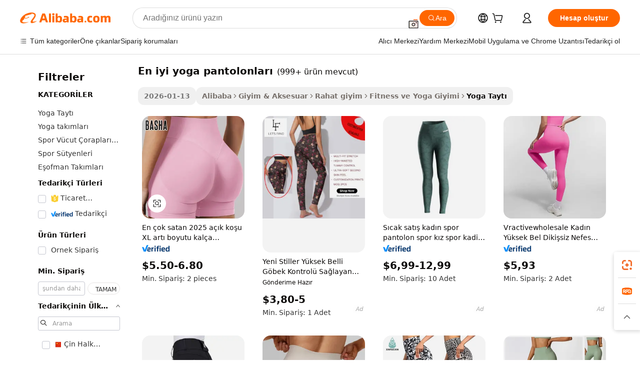

--- FILE ---
content_type: text/html;charset=UTF-8
request_url: https://turkish.alibaba.com/g/the-best-yoga-pants.html
body_size: 186978
content:

<!-- screen_content -->

    <!-- tangram:5410 begin-->
    <!-- tangram:529998 begin-->
    
<!DOCTYPE html>
<html lang="tr" dir="ltr">
  <head>
        <script>
      window.__BB = {
        scene: window.__bb_scene || 'traffic-free-goods'
      };
      window.__BB.BB_CWV_IGNORE = {
          lcp_element: ['#icbu-buyer-pc-top-banner'],
          lcp_url: [],
        };
      window._timing = {}
      window._timing.first_start = Date.now();
      window.needLoginInspiration = Boolean(false);
      // 变量用于标记页面首次可见时间
      let firstVisibleTime = null;
      if (typeof document.hidden !== 'undefined') {
        // 页面首次加载时直接统计
        if (!document.hidden) {
          firstVisibleTime = Date.now();
          window.__BB_timex = 1
        } else {
          // 页面不可见时监听 visibilitychange 事件
          document.addEventListener('visibilitychange', () => {
            if (!document.hidden) {
              firstVisibleTime = Date.now();
              window.__BB_timex = firstVisibleTime - window.performance.timing.navigationStart
              window.__BB.firstVisibleTime = window.__BB_timex
              console.log("Page became visible after "+ window.__BB_timex + " ms");
            }
          }, { once: true });  // 确保只触发一次
        }
      } else {
        console.warn('Page Visibility API is not supported in this browser.');
      }
    </script>
        <meta name="data-spm" content="a2700">
        <meta name="aplus-xplug" content="NONE">
        <meta name="aplus-icbu-disable-umid" content="1">
        <meta name="google-translate-customization" content="9de59014edaf3b99-22e1cf3b5ca21786-g00bb439a5e9e5f8f-f">
    <meta name="yandex-verification" content="25a76ba8e4443bb3" />
    <meta name="msvalidate.01" content="E3FBF0E89B724C30844BF17C59608E8F" />
    <meta name="viewport" content="width=device-width, initial-scale=1.0, maximum-scale=5.0, user-scalable=yes">
        <link rel="preconnect" href="https://s.alicdn.com/" crossorigin>
    <link rel="dns-prefetch" href="https://s.alicdn.com">
                        <link rel="preload" href="https://s.alicdn.com/@g/alilog/??aplus_plugin_icbufront/index.js,mlog/aplus_v2.js" as="script">
        <link rel="preload" href="https://s.alicdn.com/@img/imgextra/i2/O1CN0153JdbU26g4bILVOyC_!!6000000007690-2-tps-418-58.png" as="image">
        <script>
            window.__APLUS_ABRATE__ = {
        perf_group: 'base64cached',
        scene: "traffic-free-goods",
      };
    </script>
    <meta name="aplus-mmstat-timeout" content="15000">
        <meta content="text/html; charset=utf-8" http-equiv="Content-Type">
          <title>Konfor ve Stil Bir Arada: Aktif Yaşam için Premium en iyi yoga pantolonları</title>
      <meta name="keywords" content="yoga pants,high-waisted tight yoga pants,men's pants trousers">
      <meta name="description" content="Yüksek kaliteye sahip, üstün konfor ve performans için üretilmiş en iyi yoga pantolonları ürününü keşfedin. Aktif yaşam tarzları için ideal olan bu taytlar, esneklik ve stil sunar.">
            <meta name="pagetiming-rate" content="9">
      <meta name="pagetiming-resource-rate" content="4">
                    <link rel="canonical" href="https://turkish.alibaba.com/g/the-best-yoga-pants.html">
                              <link rel="alternate" hreflang="fr" href="https://french.alibaba.com/g/the-best-yoga-pants.html">
                  <link rel="alternate" hreflang="de" href="https://german.alibaba.com/g/the-best-yoga-pants.html">
                  <link rel="alternate" hreflang="pt" href="https://portuguese.alibaba.com/g/the-best-yoga-pants.html">
                  <link rel="alternate" hreflang="it" href="https://italian.alibaba.com/g/the-best-yoga-pants.html">
                  <link rel="alternate" hreflang="es" href="https://spanish.alibaba.com/g/the-best-yoga-pants.html">
                  <link rel="alternate" hreflang="ru" href="https://russian.alibaba.com/g/the-best-yoga-pants.html">
                  <link rel="alternate" hreflang="ko" href="https://korean.alibaba.com/g/the-best-yoga-pants.html">
                  <link rel="alternate" hreflang="ar" href="https://arabic.alibaba.com/g/the-best-yoga-pants.html">
                  <link rel="alternate" hreflang="ja" href="https://japanese.alibaba.com/g/the-best-yoga-pants.html">
                  <link rel="alternate" hreflang="tr" href="https://turkish.alibaba.com/g/the-best-yoga-pants.html">
                  <link rel="alternate" hreflang="th" href="https://thai.alibaba.com/g/the-best-yoga-pants.html">
                  <link rel="alternate" hreflang="vi" href="https://vietnamese.alibaba.com/g/the-best-yoga-pants.html">
                  <link rel="alternate" hreflang="nl" href="https://dutch.alibaba.com/g/the-best-yoga-pants.html">
                  <link rel="alternate" hreflang="he" href="https://hebrew.alibaba.com/g/the-best-yoga-pants.html">
                  <link rel="alternate" hreflang="id" href="https://indonesian.alibaba.com/g/the-best-yoga-pants.html">
                  <link rel="alternate" hreflang="hi" href="https://hindi.alibaba.com/g/the-best-yoga-pants.html">
                  <link rel="alternate" hreflang="en" href="https://www.alibaba.com/showroom/the-best-yoga-pants.html">
                  <link rel="alternate" hreflang="zh" href="https://chinese.alibaba.com/g/the-best-yoga-pants.html">
                  <link rel="alternate" hreflang="x-default" href="https://www.alibaba.com/showroom/the-best-yoga-pants.html">
                                        <script>
      // Aplus 配置自动打点
      var queue = window.goldlog_queue || (window.goldlog_queue = []);
      var tags = ["button", "a", "div", "span", "i", "svg", "input", "li", "tr"];
      queue.push(
        {
          action: 'goldlog.appendMetaInfo',
          arguments: [
            'aplus-auto-exp',
            [
              {
                logkey: '/sc.ug_msite.new_product_exp',
                cssSelector: '[data-spm-exp]',
                props: ["data-spm-exp"],
              },
              {
                logkey: '/sc.ug_pc.seolist_product_exp',
                cssSelector: '.traffic-card-gallery',
                props: ["data-spm-exp"],
              }
            ]
          ]
        }
      )
      queue.push({
        action: 'goldlog.setMetaInfo',
        arguments: ['aplus-auto-clk', JSON.stringify(tags.map(tag =>({
          "logkey": "/sc.ug_msite.new_product_clk",
          tag,
          "filter": "data-spm-clk",
          "props": ["data-spm-clk"]
        })))],
      });
    </script>
  </head>
  <div id="icbu-header"><div id="the-new-header" data-version="4.4.0" data-tnh-auto-exp="tnh-expose" data-scenes="search-products" style="position: relative;background-color: #fff;border-bottom: 1px solid #ddd;box-sizing: border-box; font-family:Inter,SF Pro Text,Roboto,Helvetica Neue,Helvetica,Tahoma,Arial,PingFang SC,Microsoft YaHei;"><div style="display: flex;align-items:center;height: 72px;min-width: 1200px;max-width: 1580px;margin: 0 auto;padding: 0 40px;box-sizing: border-box;"><img style="height: 29px; width: 209px;" src="https://s.alicdn.com/@img/imgextra/i2/O1CN0153JdbU26g4bILVOyC_!!6000000007690-2-tps-418-58.png" alt="" /></div><div style="min-width: 1200px;max-width: 1580px;margin: 0 auto;overflow: hidden;font-size: 14px;display: flex;justify-content: space-between;padding: 0 40px;box-sizing: border-box;"><div style="display: flex; align-items: center; justify-content: space-between"><div style="position: relative; height: 36px; padding: 0 28px 0 20px">All categories</div><div style="position: relative; height: 36px; padding-right: 28px">Featured selections</div><div style="position: relative; height: 36px">Trade Assurance</div></div><div style="display: flex; align-items: center; justify-content: space-between"><div style="position: relative; height: 36px; padding-right: 28px">Buyer Central</div><div style="position: relative; height: 36px; padding-right: 28px">Help Center</div><div style="position: relative; height: 36px; padding-right: 28px">Get the app</div><div style="position: relative; height: 36px">Become a supplier</div></div></div></div></div></div>
  <body data-spm="7724857" style="min-height: calc(100vh + 1px)"><script 
id="beacon-aplus"   
src="//s.alicdn.com/@g/alilog/??aplus_plugin_icbufront/index.js,mlog/aplus_v2.js"
exparams="aplus=async&userid=&aplus&ali_beacon_id=&ali_apache_id=&ali_apache_track=&ali_apache_tracktmp=&eagleeye_traceid=2103236917692401127586383e0e4f&ip=3%2e21%2e163%2e123&dmtrack_c={ali%5fresin%5ftrace%3dse%5frst%3dnull%7csp%5fviewtype%3dY%7cset%3d3%7cser%3d1007%7cpageId%3d871eefd33fb54a9990322c9e58489f2f%7cm%5fpageid%3dnull%7cpvmi%3dd49f815b744d4333aa3854210d8308b3%7csek%5fsepd%3den%2biyi%2byoga%2bpantolonlar%25C4%25B1%7csek%3dthe%2bbest%2byoga%2bpants%7cse%5fpn%3d1%7cp4pid%3d4388c288%2dbf8b%2d4349%2d9116%2dca02738a772b%7csclkid%3dnull%7cforecast%5fpost%5fcate%3dnull%7cseo%5fnew%5fuser%5fflag%3dfalse%7ccategoryId%3d201268094%7cseo%5fsearch%5fmodel%5fupgrade%5fv2%3d2025070801%7cseo%5fmodule%5fcard%5f20240624%3d202406242%7clong%5ftext%5fgoogle%5ftranslate%5fv2%3d2407142%7cseo%5fcontent%5ftd%5fbottom%5ftext%5fupdate%5fkey%3d2025070801%7cseo%5fsearch%5fmodel%5fupgrade%5fv3%3d2025072201%7cseo%5fsearch%5fmodel%5fmulti%5fupgrade%5fv3%3d2025081101%7cdamo%5falt%5freplace%3dnull%7cwap%5fcross%3d2007659%7cwap%5fcs%5faction%3d2005494%7cAPP%5fVisitor%5fActive%3d26705%7cseo%5fshowroom%5fgoods%5fmix%3d2005244%7cseo%5fdefault%5fcached%5flong%5ftext%5ffrom%5fnew%5fkeyword%5fstep%3d2024122502%7cshowroom%5fgeneral%5ftemplate%3d2005292%7cwap%5fcs%5ftext%3dnull%7cstructured%5fdata%3d2025052702%7cseo%5fmulti%5fstyle%5ftext%5fupdate%3d2511182%7cpc%5fnew%5fheader%3dnull%7cseo%5fmeta%5fcate%5ftemplate%5fv1%3d2025042401%7cseo%5fmeta%5ftd%5fsearch%5fkeyword%5fstep%5fv1%3d2025040999%7cshowroom%5fft%5flong%5ftext%5fbaks%3d80802%7cAPP%5fGrowing%5fBuyer%5fHigh%5fIntent%5fActive%3d25488%7cshowroom%5fpc%5fv2019%3d2104%7cAPP%5fProspecting%5fBuyer%3d26707%7ccache%5fcontrol%3dnull%7cAPP%5fChurned%5fCore%5fBuyer%3d25463%7cseo%5fdefault%5fcached%5flong%5ftext%5fstep%3d24110802%7camp%5flighthouse%5fscore%5fimage%3d19657%7cseo%5fft%5ftranslate%5fgemini%3d25012003%7cwap%5fnode%5fssr%3d2015725%7cdataphant%5fopen%3d27030%7clongtext%5fmulti%5fstyle%5fexpand%5frussian%3d2510141%7cseo%5flongtext%5fgoogle%5fdata%5fsection%3d25021702%7cindustry%5fpopular%5ffloor%3dnull%7cwap%5fad%5fgoods%5fproduct%5finterval%3dnull%7cseo%5fgoods%5fbootom%5fwholesale%5flink%3dnull%7cseo%5fkeyword%5faatest%3d1%7cseo%5fmiddle%5fwholesale%5flink%3dnull%7cft%5flong%5ftext%5fenpand%5fstep2%3d121602%7cseo%5fft%5flongtext%5fexpand%5fstep3%3d25012102%7cseo%5fwap%5fheadercard%3d2006288%7cAPP%5fChurned%5fInactive%5fVisitor%3d25497%7cAPP%5fGrowing%5fBuyer%5fHigh%5fIntent%5fInactive%3d25484%7cseo%5fmeta%5ftd%5fmulti%5fkey%3d2025061801%7ctop%5frecommend%5f20250120%3d202501201%7clongtext%5fmulti%5fstyle%5fexpand%5ffrench%5fcopy%3d25091802%7clongtext%5fmulti%5fstyle%5fexpand%5ffrench%5fcopy%5fcopy%3d25092502%7cseo%5ffloor%5fexp%3dnull%7cseo%5fshowroom%5falgo%5flink%3d17764%7cseo%5fmeta%5ftd%5faib%5fgeneral%5fkey%3d2025091900%7ccountry%5findustry%3d202311033%7cpc%5ffree%5fswitchtosearch%3d2020529%7cshowroom%5fft%5flong%5ftext%5fenpand%5fstep1%3d101102%7cseo%5fshowroom%5fnorel%3d443425%7cplp%5fstyle%5f25%5fpc%3d202505222%7cseo%5fggs%5flayer%3d10010%7cquery%5fmutil%5flang%5ftranslate%3d2025060300%7cAPP%5fChurned%5fBuyer%3d25465%7cstream%5frender%5fperf%5fopt%3d2309181%7cwap%5fgoods%3d2007383%7cseo%5fshowroom%5fsimilar%5f20240614%3d202406142%7cchinese%5fopen%3d6307%7cquery%5fgpt%5ftranslate%3d20240820%7cad%5fproduct%5finterval%3dnull%7camp%5fto%5fpwa%3d2007359%7cplp%5faib%5fmulti%5fai%5fmeta%3d20250401%7cwap%5fsupplier%5fcontent%3dnull%7cpc%5ffree%5frefactoring%3d20220315%7cAPP%5fGrowing%5fBuyer%5fInactive%3d25474%7csso%5foem%5ffloor%3dnull%7cseo%5fpc%5fnew%5fview%5f20240807%3d202408072%7cseo%5fbottom%5ftext%5fentity%5fkey%5fcopy%3d2025062400%7cstream%5frender%3d433763%7cseo%5fmodule%5fcard%5f20240424%3d202404241%7cseo%5ftitle%5freplace%5f20191226%3d5841%7clongtext%5fmulti%5fstyle%5fexpand%3d25090802%7cgoogleweblight%3d6516%7clighthouse%5fbase64%3dnull%7cAPP%5fProspecting%5fBuyer%5fActive%3d26719%7cad%5fgoods%5fproduct%5finterval%3dnull%7cseo%5fbottom%5fdeep%5fextend%5fkw%5fkey%3d2025071101%7clongtext%5fmulti%5fstyle%5fexpand%5fturkish%3d25102802%7cilink%5fuv%3d20240911%7cwap%5flist%5fwakeup%3d2005832%7ctpp%5fcrosslink%5fpc%3d20205311%7cseo%5ftop%5fbooth%3d18501%7cAPP%5fGrowing%5fBuyer%5fLess%5fActive%3d25471%7cseo%5fsearch%5fmodel%5fupgrade%5frank%3d2025092401%7cgoodslayer%3d7977%7cft%5flong%5ftext%5ftranslate%5fexpand%5fstep1%3d24110802%7cseo%5fheaderstyle%5ftraffic%5fkey%5fv1%3d2025072100%7ccrosslink%5fswitch%3d2008141%7cp4p%5foutline%3d20240328%7cseo%5fmeta%5ftd%5faib%5fv2%5fkey%3d2025091800%7crts%5fmulti%3d2008404%7cseo%5fad%5foptimization%5fkey%5fv2%3d2025072300%7cAPP%5fVisitor%5fLess%5fActive%3d26698%7cseo%5fsearch%5franker%5fid%3d2025112401%7cplp%5fstyle%5f25%3d202505192%7ccdn%5fvm%3d2007368%7cwap%5fad%5fproduct%5finterval%3dnull%7cseo%5fsearch%5fmodel%5fmulti%5fupgrade%5frank%3d2025092401%7cpc%5fcard%5fshare%3d2025081201%7cAPP%5fGrowing%5fBuyer%5fHigh%5fIntent%5fLess%5fActive%3d25480%7cgoods%5ftitle%5fsubstitute%3d9616%7cwap%5fscreen%5fexp%3d2025081400%7creact%5fheader%5ftest%3d202502182%7cpc%5fcs%5fcolor%3d2005788%7cshowroom%5fft%5flong%5ftext%5ftest%3d72502%7cone%5ftap%5flogin%5fABTest%3d202308153%7cseo%5fhyh%5fshow%5ftags%3d9867%7cplp%5fstructured%5fdata%3d2508182%7cguide%5fdelete%3d2008526%7cseo%5findustry%5ftemplate%3dnull%7cseo%5fmeta%5ftd%5fmulti%5fes%5fkey%3d2025073101%7cseo%5fshowroom%5fdata%5fmix%3d19888%7csso%5ftop%5franking%5ffloor%3d20031%7cseo%5ftd%5fdeep%5fupgrade%5fkey%5fv3%3d2025081101%7cwap%5fue%5fone%3d2025111401%7cshowroom%5fto%5frts%5flink%3d2008480%7ccountrysearch%5ftest%3dnull%7cseo%5fplp%5fdate%5fv2%3d2025102702%7cshowroom%5flist%5fnew%5farrival%3d2811002%7cchannel%5famp%5fto%5fpwa%3d2008435%7cseo%5fmulti%5fstyles%5flong%5ftext%3d2503172%7cseo%5fmeta%5ftext%5fmutli%5fcate%5ftemplate%5fv1%3d2025080801%7cseo%5fdefault%5fcached%5fmutil%5flong%5ftext%5fstep%3d24110436%7cseo%5faction%5fpoint%5ftype%3d22823%7cseo%5faib%5ftd%5flaunch%5f20240828%5fcopy%3d202408282%7cseo%5fshowroom%5fwholesale%5flink%3dnull%7cseo%5fperf%5fimprove%3d2023999%7cseo%5fwap%5flist%5fbounce%5f01%3d2063%7cseo%5fwap%5flist%5fbounce%5f02%3d2128%7cAPP%5fGrowing%5fBuyer%5fActive%3d25492%7cvideolayer%3dnull%7cvideo%5fplay%3dnull%7cAPP%5fChurned%5fMember%5fInactive%3d25501%7cseo%5fgoogle%5fnew%5fstruct%3d438326%7cicbu%5falgo%5fp4p%5fseo%5fad%3d2025072300%7ctpp%5ftrace%3dseoKeyword%2dseoKeyword%5fv3%2dproduct%2dPRODUCT%5fFAIL}&pageid=0315a37b210302e01769240112&hn=ensearchweb033003002224%2erg%2dus%2deast%2eus68&asid=AQAAAAAwdnRpxr0SAAAAAABO/ApGp3hNLw==&treq=&tres=" async>
</script>
            <style>body{background-color:white;}.no-scrollbar.il-sticky.il-top-0.il-max-h-\[100vh\].il-w-\[200px\].il-flex-shrink-0.il-flex-grow-0.il-overflow-y-scroll{background-color:#FFF;padding-left:12px}</style>
                    <!-- tangram:530006 begin-->
<!--  -->
 <style>
   @keyframes il-spin {
     to {
       transform: rotate(360deg);
     }
   }
   @keyframes il-pulse {
     50% {
       opacity: 0.5;
     }
   }
   .traffic-card-gallery {display: flex;position: relative;flex-direction: column;justify-content: flex-start;border-radius: 0.5rem;background-color: #fff;padding: 0.5rem 0.5rem 1rem;overflow: hidden;font-size: 0.75rem;line-height: 1rem;}
   .traffic-card-list {display: flex;position: relative;flex-direction: row;justify-content: flex-start;border-bottom-width: 1px;background-color: #fff;padding: 1rem;height: 292px;overflow: hidden;font-size: 0.75rem;line-height: 1rem;}
   .product-price {
     b {
       font-size: 22px;
     }
   }
   .skel-loading {
       animation: il-pulse 2s cubic-bezier(0.4, 0, 0.6, 1) infinite;background-color: hsl(60, 4.8%, 95.9%);
   }
 </style>
<div id="first-cached-card">
  <div style="box-sizing:border-box;display: flex;position: absolute;left: 0;right: 0;margin: 0 auto;z-index: 1;min-width: 1200px;max-width: 1580px;padding: 0.75rem 3.25rem 0;pointer-events: none;">
    <!--页面左侧区域-->
    <div style="width: 200px;padding-top: 1rem;padding-left:12px; background-color: #fff;border-radius: 0.25rem">
      <div class="skel-loading" style="height: 1.5rem;width: 50%;border-radius: 0.25rem;"></div>
      <div style="margin-top: 1rem;margin-bottom: 1rem;">
        <div class="skel-loading" style="height: 1rem;width: calc(100% * 5 / 6);"></div>
        <div
          class="skel-loading"
          style="margin-top: 1rem;height: 1rem;width: calc(100% * 8 / 12);"
        ></div>
        <div class="skel-loading" style="margin-top: 1rem;height: 1rem;width: 75%;"></div>
        <div
          class="skel-loading"
          style="margin-top: 1rem;height: 1rem;width: calc(100% * 7 / 12);"
        ></div>
      </div>
      <div class="skel-loading" style="height: 1.5rem;width: 50%;border-radius: 0.25rem;"></div>
      <div style="margin-top: 1rem;margin-bottom: 1rem;">
        <div class="skel-loading" style="height: 1rem;width: calc(100% * 5 / 6);"></div>
        <div
          class="skel-loading"
          style="margin-top: 1rem;height: 1rem;width: calc(100% * 8 / 12);"
        ></div>
        <div class="skel-loading" style="margin-top: 1rem;height: 1rem;width: 75%;"></div>
        <div
          class="skel-loading"
          style="margin-top: 1rem;height: 1rem;width: calc(100% * 7 / 12);"
        ></div>
      </div>
      <div class="skel-loading" style="height: 1.5rem;width: 50%;border-radius: 0.25rem;"></div>
      <div style="margin-top: 1rem;margin-bottom: 1rem;">
        <div class="skel-loading" style="height: 1rem;width: calc(100% * 5 / 6);"></div>
        <div
          class="skel-loading"
          style="margin-top: 1rem;height: 1rem;width: calc(100% * 8 / 12);"
        ></div>
        <div class="skel-loading" style="margin-top: 1rem;height: 1rem;width: 75%;"></div>
        <div
          class="skel-loading"
          style="margin-top: 1rem;height: 1rem;width: calc(100% * 7 / 12);"
        ></div>
      </div>
      <div class="skel-loading" style="height: 1.5rem;width: 50%;border-radius: 0.25rem;"></div>
      <div style="margin-top: 1rem;margin-bottom: 1rem;">
        <div class="skel-loading" style="height: 1rem;width: calc(100% * 5 / 6);"></div>
        <div
          class="skel-loading"
          style="margin-top: 1rem;height: 1rem;width: calc(100% * 8 / 12);"
        ></div>
        <div class="skel-loading" style="margin-top: 1rem;height: 1rem;width: 75%;"></div>
        <div
          class="skel-loading"
          style="margin-top: 1rem;height: 1rem;width: calc(100% * 7 / 12);"
        ></div>
      </div>
      <div class="skel-loading" style="height: 1.5rem;width: 50%;border-radius: 0.25rem;"></div>
      <div style="margin-top: 1rem;margin-bottom: 1rem;">
        <div class="skel-loading" style="height: 1rem;width: calc(100% * 5 / 6);"></div>
        <div
          class="skel-loading"
          style="margin-top: 1rem;height: 1rem;width: calc(100% * 8 / 12);"
        ></div>
        <div class="skel-loading" style="margin-top: 1rem;height: 1rem;width: 75%;"></div>
        <div
          class="skel-loading"
          style="margin-top: 1rem;height: 1rem;width: calc(100% * 7 / 12);"
        ></div>
      </div>
      <div class="skel-loading" style="height: 1.5rem;width: 50%;border-radius: 0.25rem;"></div>
      <div style="margin-top: 1rem;margin-bottom: 1rem;">
        <div class="skel-loading" style="height: 1rem;width: calc(100% * 5 / 6);"></div>
        <div
          class="skel-loading"
          style="margin-top: 1rem;height: 1rem;width: calc(100% * 8 / 12);"
        ></div>
        <div class="skel-loading" style="margin-top: 1rem;height: 1rem;width: 75%;"></div>
        <div
          class="skel-loading"
          style="margin-top: 1rem;height: 1rem;width: calc(100% * 7 / 12);"
        ></div>
      </div>
    </div>
    <!--页面主体区域-->
    <div style="flex: 1 1 0%; overflow: hidden;padding: 0.5rem 0.5rem 0.5rem 1.5rem">
      <div style="height: 1.25rem;margin-bottom: 1rem;"></div>
      <!-- keywords -->
      <div style="margin-bottom: 1rem;height: 1.75rem;font-weight: 700;font-size: 1.25rem;line-height: 1.75rem;"></div>
      <!-- longtext -->
            <div style="width: calc(25% - 0.9rem);pointer-events: auto">
        <div class="traffic-card-gallery">
          <!-- ProductImage -->
          <a href="//www.alibaba.com/product-detail/The-Best-Selling-2025-Outdoor-Running_1601384832827.html?from=SEO" target="_blank" style="position: relative;margin-bottom: 0.5rem;aspect-ratio: 1;overflow: hidden;border-radius: 0.5rem;">
            <div style="display: flex; overflow: hidden">
              <div style="position: relative;margin: 0;width: 100%;min-width: 0;flex-shrink: 0;flex-grow: 0;flex-basis: 100%;padding: 0;">
                <img style="position: relative; aspect-ratio: 1; width: 100%" src="[data-uri]" loading="eager" />
                <div style="position: absolute;left: 0;bottom: 0;right: 0;top: 0;background-color: #000;opacity: 0.05;"></div>
              </div>
            </div>
          </a>
          <div style="display: flex;flex: 1 1 0%;flex-direction: column;justify-content: space-between;">
            <div>
              <a class="skel-loading" style="margin-top: 0.5rem;display:inline-block;width:100%;height:1rem;" href="//www.alibaba.com/product-detail/The-Best-Selling-2025-Outdoor-Running_1601384832827.html" target="_blank"></a>
              <a class="skel-loading" style="margin-top: 0.125rem;display:inline-block;width:100%;height:1rem;" href="//www.alibaba.com/product-detail/The-Best-Selling-2025-Outdoor-Running_1601384832827.html" target="_blank"></a>
              <div class="skel-loading" style="margin-top: 0.25rem;height:1.625rem;width:75%"></div>
              <div class="skel-loading" style="margin-top: 0.5rem;height: 1rem;width:50%"></div>
              <div class="skel-loading" style="margin-top:0.25rem;height:1rem;width:25%"></div>
            </div>
          </div>

        </div>
      </div>

    </div>
  </div>
</div>
<!-- tangram:530006 end-->
            <style>.component-left-filter-callback{display:flex;position:relative;margin-top:10px;height:1200px}.component-left-filter-callback img{width:200px}.component-left-filter-callback i{position:absolute;top:5%;left:50%}.related-search-wrapper{padding:.5rem;--tw-bg-opacity: 1;background-color:#fff;background-color:rgba(255,255,255,var(--tw-bg-opacity, 1));border-width:1px;border-color:var(--input)}.related-search-wrapper .related-search-box{margin:12px 16px}.related-search-wrapper .related-search-box .related-search-title{display:inline;float:start;color:#666;word-wrap:break-word;margin-right:12px;width:13%}.related-search-wrapper .related-search-box .related-search-content{display:flex;flex-wrap:wrap}.related-search-wrapper .related-search-box .related-search-content .related-search-link{margin-right:12px;width:23%;overflow:hidden;color:#666;text-overflow:ellipsis;white-space:nowrap}.product-title img{margin-right:.5rem;display:inline-block;height:1rem;vertical-align:sub}.product-price b{font-size:22px}.similar-icon{position:absolute;bottom:12px;z-index:2;right:12px}.rfq-card{display:inline-block;position:relative;box-sizing:border-box;margin-bottom:36px}.rfq-card .rfq-card-content{display:flex;position:relative;flex-direction:column;align-items:flex-start;background-size:cover;background-color:#fff;padding:12px;width:100%;height:100%}.rfq-card .rfq-card-content .rfq-card-icon{margin-top:50px}.rfq-card .rfq-card-content .rfq-card-icon img{width:45px}.rfq-card .rfq-card-content .rfq-card-top-title{margin-top:14px;color:#222;font-weight:400;font-size:16px}.rfq-card .rfq-card-content .rfq-card-title{margin-top:24px;color:#333;font-weight:800;font-size:20px}.rfq-card .rfq-card-content .rfq-card-input-box{margin-top:24px;width:100%}.rfq-card .rfq-card-content .rfq-card-input-box textarea{box-sizing:border-box;border:1px solid #ddd;border-radius:4px;background-color:#fff;padding:9px 12px;width:100%;height:88px;resize:none;color:#666;font-weight:400;font-size:13px;font-family:inherit}.rfq-card .rfq-card-content .rfq-card-button{margin-top:24px;border:1px solid #666;border-radius:16px;background-color:#fff;width:67%;color:#000;font-weight:700;font-size:14px;line-height:30px;text-align:center}[data-modulename^=ProductList-] div{contain-intrinsic-size:auto 500px}.traffic-card-gallery:hover{--tw-shadow: 0px 2px 6px 2px rgba(0,0,0,.12157);--tw-shadow-colored: 0px 2px 6px 2px var(--tw-shadow-color);box-shadow:0 0 #0000,0 0 #0000,0 2px 6px 2px #0000001f;box-shadow:var(--tw-ring-offset-shadow, 0 0 rgba(0,0,0,0)),var(--tw-ring-shadow, 0 0 rgba(0,0,0,0)),var(--tw-shadow);z-index:10}.traffic-card-gallery{position:relative;display:flex;flex-direction:column;justify-content:flex-start;overflow:hidden;border-radius:.75rem;--tw-bg-opacity: 1;background-color:#fff;background-color:rgba(255,255,255,var(--tw-bg-opacity, 1));padding:.5rem;font-size:.75rem;line-height:1rem}.traffic-card-list{position:relative;display:flex;height:292px;flex-direction:row;justify-content:flex-start;overflow:hidden;border-bottom-width:1px;--tw-bg-opacity: 1;background-color:#fff;background-color:rgba(255,255,255,var(--tw-bg-opacity, 1));padding:1rem;font-size:.75rem;line-height:1rem}.traffic-card-g-industry:hover{--tw-shadow: 0 0 10px rgba(0,0,0,.1);--tw-shadow-colored: 0 0 10px var(--tw-shadow-color);box-shadow:0 0 #0000,0 0 #0000,0 0 10px #0000001a;box-shadow:var(--tw-ring-offset-shadow, 0 0 rgba(0,0,0,0)),var(--tw-ring-shadow, 0 0 rgba(0,0,0,0)),var(--tw-shadow)}.traffic-card-g-industry{position:relative;border-radius:var(--radius);--tw-bg-opacity: 1;background-color:#fff;background-color:rgba(255,255,255,var(--tw-bg-opacity, 1));padding:1.25rem .75rem .75rem;font-size:.875rem;line-height:1.25rem}.module-filter-section-wrapper{max-height:none!important;overflow-x:hidden}*,:before,:after{--tw-border-spacing-x: 0;--tw-border-spacing-y: 0;--tw-translate-x: 0;--tw-translate-y: 0;--tw-rotate: 0;--tw-skew-x: 0;--tw-skew-y: 0;--tw-scale-x: 1;--tw-scale-y: 1;--tw-pan-x: ;--tw-pan-y: ;--tw-pinch-zoom: ;--tw-scroll-snap-strictness: proximity;--tw-gradient-from-position: ;--tw-gradient-via-position: ;--tw-gradient-to-position: ;--tw-ordinal: ;--tw-slashed-zero: ;--tw-numeric-figure: ;--tw-numeric-spacing: ;--tw-numeric-fraction: ;--tw-ring-inset: ;--tw-ring-offset-width: 0px;--tw-ring-offset-color: #fff;--tw-ring-color: rgba(59, 130, 246, .5);--tw-ring-offset-shadow: 0 0 rgba(0,0,0,0);--tw-ring-shadow: 0 0 rgba(0,0,0,0);--tw-shadow: 0 0 rgba(0,0,0,0);--tw-shadow-colored: 0 0 rgba(0,0,0,0);--tw-blur: ;--tw-brightness: ;--tw-contrast: ;--tw-grayscale: ;--tw-hue-rotate: ;--tw-invert: ;--tw-saturate: ;--tw-sepia: ;--tw-drop-shadow: ;--tw-backdrop-blur: ;--tw-backdrop-brightness: ;--tw-backdrop-contrast: ;--tw-backdrop-grayscale: ;--tw-backdrop-hue-rotate: ;--tw-backdrop-invert: ;--tw-backdrop-opacity: ;--tw-backdrop-saturate: ;--tw-backdrop-sepia: ;--tw-contain-size: ;--tw-contain-layout: ;--tw-contain-paint: ;--tw-contain-style: }::backdrop{--tw-border-spacing-x: 0;--tw-border-spacing-y: 0;--tw-translate-x: 0;--tw-translate-y: 0;--tw-rotate: 0;--tw-skew-x: 0;--tw-skew-y: 0;--tw-scale-x: 1;--tw-scale-y: 1;--tw-pan-x: ;--tw-pan-y: ;--tw-pinch-zoom: ;--tw-scroll-snap-strictness: proximity;--tw-gradient-from-position: ;--tw-gradient-via-position: ;--tw-gradient-to-position: ;--tw-ordinal: ;--tw-slashed-zero: ;--tw-numeric-figure: ;--tw-numeric-spacing: ;--tw-numeric-fraction: ;--tw-ring-inset: ;--tw-ring-offset-width: 0px;--tw-ring-offset-color: #fff;--tw-ring-color: rgba(59, 130, 246, .5);--tw-ring-offset-shadow: 0 0 rgba(0,0,0,0);--tw-ring-shadow: 0 0 rgba(0,0,0,0);--tw-shadow: 0 0 rgba(0,0,0,0);--tw-shadow-colored: 0 0 rgba(0,0,0,0);--tw-blur: ;--tw-brightness: ;--tw-contrast: ;--tw-grayscale: ;--tw-hue-rotate: ;--tw-invert: ;--tw-saturate: ;--tw-sepia: ;--tw-drop-shadow: ;--tw-backdrop-blur: ;--tw-backdrop-brightness: ;--tw-backdrop-contrast: ;--tw-backdrop-grayscale: ;--tw-backdrop-hue-rotate: ;--tw-backdrop-invert: ;--tw-backdrop-opacity: ;--tw-backdrop-saturate: ;--tw-backdrop-sepia: ;--tw-contain-size: ;--tw-contain-layout: ;--tw-contain-paint: ;--tw-contain-style: }*,:before,:after{box-sizing:border-box;border-width:0;border-style:solid;border-color:#e5e7eb}:before,:after{--tw-content: ""}html,:host{line-height:1.5;-webkit-text-size-adjust:100%;-moz-tab-size:4;-o-tab-size:4;tab-size:4;font-family:ui-sans-serif,system-ui,-apple-system,Segoe UI,Roboto,Ubuntu,Cantarell,Noto Sans,sans-serif,"Apple Color Emoji","Segoe UI Emoji",Segoe UI Symbol,"Noto Color Emoji";font-feature-settings:normal;font-variation-settings:normal;-webkit-tap-highlight-color:transparent}body{margin:0;line-height:inherit}hr{height:0;color:inherit;border-top-width:1px}abbr:where([title]){text-decoration:underline;-webkit-text-decoration:underline dotted;text-decoration:underline dotted}h1,h2,h3,h4,h5,h6{font-size:inherit;font-weight:inherit}a{color:inherit;text-decoration:inherit}b,strong{font-weight:bolder}code,kbd,samp,pre{font-family:ui-monospace,SFMono-Regular,Menlo,Monaco,Consolas,Liberation Mono,Courier New,monospace;font-feature-settings:normal;font-variation-settings:normal;font-size:1em}small{font-size:80%}sub,sup{font-size:75%;line-height:0;position:relative;vertical-align:baseline}sub{bottom:-.25em}sup{top:-.5em}table{text-indent:0;border-color:inherit;border-collapse:collapse}button,input,optgroup,select,textarea{font-family:inherit;font-feature-settings:inherit;font-variation-settings:inherit;font-size:100%;font-weight:inherit;line-height:inherit;letter-spacing:inherit;color:inherit;margin:0;padding:0}button,select{text-transform:none}button,input:where([type=button]),input:where([type=reset]),input:where([type=submit]){-webkit-appearance:button;background-color:transparent;background-image:none}:-moz-focusring{outline:auto}:-moz-ui-invalid{box-shadow:none}progress{vertical-align:baseline}::-webkit-inner-spin-button,::-webkit-outer-spin-button{height:auto}[type=search]{-webkit-appearance:textfield;outline-offset:-2px}::-webkit-search-decoration{-webkit-appearance:none}::-webkit-file-upload-button{-webkit-appearance:button;font:inherit}summary{display:list-item}blockquote,dl,dd,h1,h2,h3,h4,h5,h6,hr,figure,p,pre{margin:0}fieldset{margin:0;padding:0}legend{padding:0}ol,ul,menu{list-style:none;margin:0;padding:0}dialog{padding:0}textarea{resize:vertical}input::-moz-placeholder,textarea::-moz-placeholder{opacity:1;color:#9ca3af}input::placeholder,textarea::placeholder{opacity:1;color:#9ca3af}button,[role=button]{cursor:pointer}:disabled{cursor:default}img,svg,video,canvas,audio,iframe,embed,object{display:block;vertical-align:middle}img,video{max-width:100%;height:auto}[hidden]:where(:not([hidden=until-found])){display:none}:root{--background: hsl(0, 0%, 100%);--foreground: hsl(20, 14.3%, 4.1%);--card: hsl(0, 0%, 100%);--card-foreground: hsl(20, 14.3%, 4.1%);--popover: hsl(0, 0%, 100%);--popover-foreground: hsl(20, 14.3%, 4.1%);--primary: hsl(24, 100%, 50%);--primary-foreground: hsl(60, 9.1%, 97.8%);--secondary: hsl(60, 4.8%, 95.9%);--secondary-foreground: #333;--muted: hsl(60, 4.8%, 95.9%);--muted-foreground: hsl(25, 5.3%, 44.7%);--accent: hsl(60, 4.8%, 95.9%);--accent-foreground: hsl(24, 9.8%, 10%);--destructive: hsl(0, 84.2%, 60.2%);--destructive-foreground: hsl(60, 9.1%, 97.8%);--border: hsl(20, 5.9%, 90%);--input: hsl(20, 5.9%, 90%);--ring: hsl(24.6, 95%, 53.1%);--radius: 1rem}.dark{--background: hsl(20, 14.3%, 4.1%);--foreground: hsl(60, 9.1%, 97.8%);--card: hsl(20, 14.3%, 4.1%);--card-foreground: hsl(60, 9.1%, 97.8%);--popover: hsl(20, 14.3%, 4.1%);--popover-foreground: hsl(60, 9.1%, 97.8%);--primary: hsl(20.5, 90.2%, 48.2%);--primary-foreground: hsl(60, 9.1%, 97.8%);--secondary: hsl(12, 6.5%, 15.1%);--secondary-foreground: hsl(60, 9.1%, 97.8%);--muted: hsl(12, 6.5%, 15.1%);--muted-foreground: hsl(24, 5.4%, 63.9%);--accent: hsl(12, 6.5%, 15.1%);--accent-foreground: hsl(60, 9.1%, 97.8%);--destructive: hsl(0, 72.2%, 50.6%);--destructive-foreground: hsl(60, 9.1%, 97.8%);--border: hsl(12, 6.5%, 15.1%);--input: hsl(12, 6.5%, 15.1%);--ring: hsl(20.5, 90.2%, 48.2%)}*{border-color:#e7e5e4;border-color:var(--border)}body{background-color:#fff;background-color:var(--background);color:#0c0a09;color:var(--foreground)}.il-sr-only{position:absolute;width:1px;height:1px;padding:0;margin:-1px;overflow:hidden;clip:rect(0,0,0,0);white-space:nowrap;border-width:0}.il-invisible{visibility:hidden}.il-fixed{position:fixed}.il-absolute{position:absolute}.il-relative{position:relative}.il-sticky{position:sticky}.il-inset-0{inset:0}.il--bottom-12{bottom:-3rem}.il--top-12{top:-3rem}.il-bottom-0{bottom:0}.il-bottom-2{bottom:.5rem}.il-bottom-3{bottom:.75rem}.il-bottom-4{bottom:1rem}.il-end-0{right:0}.il-end-2{right:.5rem}.il-end-3{right:.75rem}.il-end-4{right:1rem}.il-left-0{left:0}.il-left-3{left:.75rem}.il-right-0{right:0}.il-right-2{right:.5rem}.il-right-3{right:.75rem}.il-start-0{left:0}.il-start-1\/2{left:50%}.il-start-2{left:.5rem}.il-start-3{left:.75rem}.il-start-\[50\%\]{left:50%}.il-top-0{top:0}.il-top-1\/2{top:50%}.il-top-16{top:4rem}.il-top-4{top:1rem}.il-top-\[50\%\]{top:50%}.il-z-10{z-index:10}.il-z-50{z-index:50}.il-z-\[9999\]{z-index:9999}.il-col-span-4{grid-column:span 4 / span 4}.il-m-0{margin:0}.il-m-3{margin:.75rem}.il-m-auto{margin:auto}.il-mx-auto{margin-left:auto;margin-right:auto}.il-my-3{margin-top:.75rem;margin-bottom:.75rem}.il-my-5{margin-top:1.25rem;margin-bottom:1.25rem}.il-my-auto{margin-top:auto;margin-bottom:auto}.\!il-mb-4{margin-bottom:1rem!important}.il--mt-4{margin-top:-1rem}.il-mb-0{margin-bottom:0}.il-mb-1{margin-bottom:.25rem}.il-mb-2{margin-bottom:.5rem}.il-mb-3{margin-bottom:.75rem}.il-mb-4{margin-bottom:1rem}.il-mb-5{margin-bottom:1.25rem}.il-mb-6{margin-bottom:1.5rem}.il-mb-8{margin-bottom:2rem}.il-mb-\[-0\.75rem\]{margin-bottom:-.75rem}.il-mb-\[0\.125rem\]{margin-bottom:.125rem}.il-me-1{margin-right:.25rem}.il-me-2{margin-right:.5rem}.il-me-3{margin-right:.75rem}.il-me-auto{margin-right:auto}.il-mr-1{margin-right:.25rem}.il-mr-2{margin-right:.5rem}.il-ms-1{margin-left:.25rem}.il-ms-4{margin-left:1rem}.il-ms-5{margin-left:1.25rem}.il-ms-8{margin-left:2rem}.il-ms-\[\.375rem\]{margin-left:.375rem}.il-ms-auto{margin-left:auto}.il-mt-0{margin-top:0}.il-mt-0\.5{margin-top:.125rem}.il-mt-1{margin-top:.25rem}.il-mt-2{margin-top:.5rem}.il-mt-3{margin-top:.75rem}.il-mt-4{margin-top:1rem}.il-mt-6{margin-top:1.5rem}.il-line-clamp-1{overflow:hidden;display:-webkit-box;-webkit-box-orient:vertical;-webkit-line-clamp:1}.il-line-clamp-2{overflow:hidden;display:-webkit-box;-webkit-box-orient:vertical;-webkit-line-clamp:2}.il-line-clamp-6{overflow:hidden;display:-webkit-box;-webkit-box-orient:vertical;-webkit-line-clamp:6}.il-inline-block{display:inline-block}.il-inline{display:inline}.il-flex{display:flex}.il-inline-flex{display:inline-flex}.il-grid{display:grid}.il-aspect-square{aspect-ratio:1 / 1}.il-size-5{width:1.25rem;height:1.25rem}.il-h-1{height:.25rem}.il-h-10{height:2.5rem}.il-h-11{height:2.75rem}.il-h-20{height:5rem}.il-h-24{height:6rem}.il-h-3\.5{height:.875rem}.il-h-4{height:1rem}.il-h-40{height:10rem}.il-h-6{height:1.5rem}.il-h-8{height:2rem}.il-h-9{height:2.25rem}.il-h-\[150px\]{height:150px}.il-h-\[152px\]{height:152px}.il-h-\[18\.25rem\]{height:18.25rem}.il-h-\[292px\]{height:292px}.il-h-\[600px\]{height:600px}.il-h-auto{height:auto}.il-h-fit{height:-moz-fit-content;height:fit-content}.il-h-full{height:100%}.il-h-screen{height:100vh}.il-max-h-\[100vh\]{max-height:100vh}.il-w-1\/2{width:50%}.il-w-10{width:2.5rem}.il-w-10\/12{width:83.333333%}.il-w-4{width:1rem}.il-w-6{width:1.5rem}.il-w-64{width:16rem}.il-w-7\/12{width:58.333333%}.il-w-72{width:18rem}.il-w-8{width:2rem}.il-w-8\/12{width:66.666667%}.il-w-9{width:2.25rem}.il-w-9\/12{width:75%}.il-w-\[200px\]{width:200px}.il-w-\[84px\]{width:84px}.il-w-fit{width:-moz-fit-content;width:fit-content}.il-w-full{width:100%}.il-w-screen{width:100vw}.il-min-w-0{min-width:0px}.il-min-w-3{min-width:.75rem}.il-min-w-\[1200px\]{min-width:1200px}.il-max-w-\[1000px\]{max-width:1000px}.il-max-w-\[1580px\]{max-width:1580px}.il-max-w-full{max-width:100%}.il-max-w-lg{max-width:32rem}.il-flex-1{flex:1 1 0%}.il-flex-shrink-0,.il-shrink-0{flex-shrink:0}.il-flex-grow-0,.il-grow-0{flex-grow:0}.il-basis-24{flex-basis:6rem}.il-basis-full{flex-basis:100%}.il-origin-\[--radix-tooltip-content-transform-origin\]{transform-origin:var(--radix-tooltip-content-transform-origin)}.il--translate-x-1\/2{--tw-translate-x: -50%;transform:translate(-50%,var(--tw-translate-y)) rotate(var(--tw-rotate)) skew(var(--tw-skew-x)) skewY(var(--tw-skew-y)) scaleX(var(--tw-scale-x)) scaleY(var(--tw-scale-y));transform:translate(var(--tw-translate-x),var(--tw-translate-y)) rotate(var(--tw-rotate)) skew(var(--tw-skew-x)) skewY(var(--tw-skew-y)) scaleX(var(--tw-scale-x)) scaleY(var(--tw-scale-y))}.il--translate-y-1\/2{--tw-translate-y: -50%;transform:translate(var(--tw-translate-x),-50%) rotate(var(--tw-rotate)) skew(var(--tw-skew-x)) skewY(var(--tw-skew-y)) scaleX(var(--tw-scale-x)) scaleY(var(--tw-scale-y));transform:translate(var(--tw-translate-x),var(--tw-translate-y)) rotate(var(--tw-rotate)) skew(var(--tw-skew-x)) skewY(var(--tw-skew-y)) scaleX(var(--tw-scale-x)) scaleY(var(--tw-scale-y))}.il-translate-x-\[-50\%\]{--tw-translate-x: -50%;transform:translate(-50%,var(--tw-translate-y)) rotate(var(--tw-rotate)) skew(var(--tw-skew-x)) skewY(var(--tw-skew-y)) scaleX(var(--tw-scale-x)) scaleY(var(--tw-scale-y));transform:translate(var(--tw-translate-x),var(--tw-translate-y)) rotate(var(--tw-rotate)) skew(var(--tw-skew-x)) skewY(var(--tw-skew-y)) scaleX(var(--tw-scale-x)) scaleY(var(--tw-scale-y))}.il-translate-y-\[-50\%\]{--tw-translate-y: -50%;transform:translate(var(--tw-translate-x),-50%) rotate(var(--tw-rotate)) skew(var(--tw-skew-x)) skewY(var(--tw-skew-y)) scaleX(var(--tw-scale-x)) scaleY(var(--tw-scale-y));transform:translate(var(--tw-translate-x),var(--tw-translate-y)) rotate(var(--tw-rotate)) skew(var(--tw-skew-x)) skewY(var(--tw-skew-y)) scaleX(var(--tw-scale-x)) scaleY(var(--tw-scale-y))}.il-rotate-90{--tw-rotate: 90deg;transform:translate(var(--tw-translate-x),var(--tw-translate-y)) rotate(90deg) skew(var(--tw-skew-x)) skewY(var(--tw-skew-y)) scaleX(var(--tw-scale-x)) scaleY(var(--tw-scale-y));transform:translate(var(--tw-translate-x),var(--tw-translate-y)) rotate(var(--tw-rotate)) skew(var(--tw-skew-x)) skewY(var(--tw-skew-y)) scaleX(var(--tw-scale-x)) scaleY(var(--tw-scale-y))}@keyframes il-pulse{50%{opacity:.5}}.il-animate-pulse{animation:il-pulse 2s cubic-bezier(.4,0,.6,1) infinite}@keyframes il-spin{to{transform:rotate(360deg)}}.il-animate-spin{animation:il-spin 1s linear infinite}.il-cursor-pointer{cursor:pointer}.il-list-disc{list-style-type:disc}.il-grid-cols-2{grid-template-columns:repeat(2,minmax(0,1fr))}.il-grid-cols-4{grid-template-columns:repeat(4,minmax(0,1fr))}.il-flex-row{flex-direction:row}.il-flex-col{flex-direction:column}.il-flex-col-reverse{flex-direction:column-reverse}.il-flex-wrap{flex-wrap:wrap}.il-flex-nowrap{flex-wrap:nowrap}.il-items-start{align-items:flex-start}.il-items-center{align-items:center}.il-items-baseline{align-items:baseline}.il-justify-start{justify-content:flex-start}.il-justify-end{justify-content:flex-end}.il-justify-center{justify-content:center}.il-justify-between{justify-content:space-between}.il-gap-1{gap:.25rem}.il-gap-1\.5{gap:.375rem}.il-gap-10{gap:2.5rem}.il-gap-2{gap:.5rem}.il-gap-3{gap:.75rem}.il-gap-4{gap:1rem}.il-gap-8{gap:2rem}.il-gap-\[\.0938rem\]{gap:.0938rem}.il-gap-\[\.375rem\]{gap:.375rem}.il-gap-\[0\.125rem\]{gap:.125rem}.\!il-gap-x-5{-moz-column-gap:1.25rem!important;column-gap:1.25rem!important}.\!il-gap-y-5{row-gap:1.25rem!important}.il-space-y-1\.5>:not([hidden])~:not([hidden]){--tw-space-y-reverse: 0;margin-top:calc(.375rem * (1 - var(--tw-space-y-reverse)));margin-top:.375rem;margin-top:calc(.375rem * calc(1 - var(--tw-space-y-reverse)));margin-bottom:0rem;margin-bottom:calc(.375rem * var(--tw-space-y-reverse))}.il-space-y-4>:not([hidden])~:not([hidden]){--tw-space-y-reverse: 0;margin-top:calc(1rem * (1 - var(--tw-space-y-reverse)));margin-top:1rem;margin-top:calc(1rem * calc(1 - var(--tw-space-y-reverse)));margin-bottom:0rem;margin-bottom:calc(1rem * var(--tw-space-y-reverse))}.il-overflow-hidden{overflow:hidden}.il-overflow-y-auto{overflow-y:auto}.il-overflow-y-scroll{overflow-y:scroll}.il-truncate{overflow:hidden;text-overflow:ellipsis;white-space:nowrap}.il-text-ellipsis{text-overflow:ellipsis}.il-whitespace-normal{white-space:normal}.il-whitespace-nowrap{white-space:nowrap}.il-break-normal{word-wrap:normal;word-break:normal}.il-break-words{word-wrap:break-word}.il-break-all{word-break:break-all}.il-rounded{border-radius:.25rem}.il-rounded-2xl{border-radius:1rem}.il-rounded-\[0\.5rem\]{border-radius:.5rem}.il-rounded-\[1\.25rem\]{border-radius:1.25rem}.il-rounded-full{border-radius:9999px}.il-rounded-lg{border-radius:1rem;border-radius:var(--radius)}.il-rounded-md{border-radius:calc(1rem - 2px);border-radius:calc(var(--radius) - 2px)}.il-rounded-sm{border-radius:calc(1rem - 4px);border-radius:calc(var(--radius) - 4px)}.il-rounded-xl{border-radius:.75rem}.il-border,.il-border-\[1px\]{border-width:1px}.il-border-b,.il-border-b-\[1px\]{border-bottom-width:1px}.il-border-solid{border-style:solid}.il-border-none{border-style:none}.il-border-\[\#222\]{--tw-border-opacity: 1;border-color:#222;border-color:rgba(34,34,34,var(--tw-border-opacity, 1))}.il-border-\[\#DDD\]{--tw-border-opacity: 1;border-color:#ddd;border-color:rgba(221,221,221,var(--tw-border-opacity, 1))}.il-border-foreground{border-color:#0c0a09;border-color:var(--foreground)}.il-border-input{border-color:#e7e5e4;border-color:var(--input)}.il-bg-\[\#F8F8F8\]{--tw-bg-opacity: 1;background-color:#f8f8f8;background-color:rgba(248,248,248,var(--tw-bg-opacity, 1))}.il-bg-\[\#d9d9d963\]{background-color:#d9d9d963}.il-bg-accent{background-color:#f5f5f4;background-color:var(--accent)}.il-bg-background{background-color:#fff;background-color:var(--background)}.il-bg-black{--tw-bg-opacity: 1;background-color:#000;background-color:rgba(0,0,0,var(--tw-bg-opacity, 1))}.il-bg-black\/80{background-color:#000c}.il-bg-destructive{background-color:#ef4444;background-color:var(--destructive)}.il-bg-gray-300{--tw-bg-opacity: 1;background-color:#d1d5db;background-color:rgba(209,213,219,var(--tw-bg-opacity, 1))}.il-bg-muted{background-color:#f5f5f4;background-color:var(--muted)}.il-bg-orange-500{--tw-bg-opacity: 1;background-color:#f97316;background-color:rgba(249,115,22,var(--tw-bg-opacity, 1))}.il-bg-popover{background-color:#fff;background-color:var(--popover)}.il-bg-primary{background-color:#f60;background-color:var(--primary)}.il-bg-secondary{background-color:#f5f5f4;background-color:var(--secondary)}.il-bg-transparent{background-color:transparent}.il-bg-white{--tw-bg-opacity: 1;background-color:#fff;background-color:rgba(255,255,255,var(--tw-bg-opacity, 1))}.il-bg-opacity-80{--tw-bg-opacity: .8}.il-bg-cover{background-size:cover}.il-bg-no-repeat{background-repeat:no-repeat}.il-fill-black{fill:#000}.il-object-cover{-o-object-fit:cover;object-fit:cover}.il-p-0{padding:0}.il-p-1{padding:.25rem}.il-p-2{padding:.5rem}.il-p-3{padding:.75rem}.il-p-4{padding:1rem}.il-p-5{padding:1.25rem}.il-p-6{padding:1.5rem}.il-px-2{padding-left:.5rem;padding-right:.5rem}.il-px-3{padding-left:.75rem;padding-right:.75rem}.il-py-0\.5{padding-top:.125rem;padding-bottom:.125rem}.il-py-1\.5{padding-top:.375rem;padding-bottom:.375rem}.il-py-10{padding-top:2.5rem;padding-bottom:2.5rem}.il-py-2{padding-top:.5rem;padding-bottom:.5rem}.il-py-3{padding-top:.75rem;padding-bottom:.75rem}.il-pb-0{padding-bottom:0}.il-pb-3{padding-bottom:.75rem}.il-pb-4{padding-bottom:1rem}.il-pb-8{padding-bottom:2rem}.il-pe-0{padding-right:0}.il-pe-2{padding-right:.5rem}.il-pe-3{padding-right:.75rem}.il-pe-4{padding-right:1rem}.il-pe-6{padding-right:1.5rem}.il-pe-8{padding-right:2rem}.il-pe-\[12px\]{padding-right:12px}.il-pe-\[3\.25rem\]{padding-right:3.25rem}.il-pl-4{padding-left:1rem}.il-ps-0{padding-left:0}.il-ps-2{padding-left:.5rem}.il-ps-3{padding-left:.75rem}.il-ps-4{padding-left:1rem}.il-ps-6{padding-left:1.5rem}.il-ps-8{padding-left:2rem}.il-ps-\[12px\]{padding-left:12px}.il-ps-\[3\.25rem\]{padding-left:3.25rem}.il-pt-10{padding-top:2.5rem}.il-pt-4{padding-top:1rem}.il-pt-5{padding-top:1.25rem}.il-pt-6{padding-top:1.5rem}.il-pt-7{padding-top:1.75rem}.il-text-center{text-align:center}.il-text-start{text-align:left}.il-text-2xl{font-size:1.5rem;line-height:2rem}.il-text-base{font-size:1rem;line-height:1.5rem}.il-text-lg{font-size:1.125rem;line-height:1.75rem}.il-text-sm{font-size:.875rem;line-height:1.25rem}.il-text-xl{font-size:1.25rem;line-height:1.75rem}.il-text-xs{font-size:.75rem;line-height:1rem}.il-font-\[600\]{font-weight:600}.il-font-bold{font-weight:700}.il-font-medium{font-weight:500}.il-font-normal{font-weight:400}.il-font-semibold{font-weight:600}.il-leading-3{line-height:.75rem}.il-leading-4{line-height:1rem}.il-leading-\[1\.43\]{line-height:1.43}.il-leading-\[18px\]{line-height:18px}.il-leading-\[26px\]{line-height:26px}.il-leading-none{line-height:1}.il-tracking-tight{letter-spacing:-.025em}.il-text-\[\#00820D\]{--tw-text-opacity: 1;color:#00820d;color:rgba(0,130,13,var(--tw-text-opacity, 1))}.il-text-\[\#222\]{--tw-text-opacity: 1;color:#222;color:rgba(34,34,34,var(--tw-text-opacity, 1))}.il-text-\[\#444\]{--tw-text-opacity: 1;color:#444;color:rgba(68,68,68,var(--tw-text-opacity, 1))}.il-text-\[\#4B1D1F\]{--tw-text-opacity: 1;color:#4b1d1f;color:rgba(75,29,31,var(--tw-text-opacity, 1))}.il-text-\[\#767676\]{--tw-text-opacity: 1;color:#767676;color:rgba(118,118,118,var(--tw-text-opacity, 1))}.il-text-\[\#D04A0A\]{--tw-text-opacity: 1;color:#d04a0a;color:rgba(208,74,10,var(--tw-text-opacity, 1))}.il-text-\[\#F7421E\]{--tw-text-opacity: 1;color:#f7421e;color:rgba(247,66,30,var(--tw-text-opacity, 1))}.il-text-\[\#FF6600\]{--tw-text-opacity: 1;color:#f60;color:rgba(255,102,0,var(--tw-text-opacity, 1))}.il-text-\[\#f7421e\]{--tw-text-opacity: 1;color:#f7421e;color:rgba(247,66,30,var(--tw-text-opacity, 1))}.il-text-destructive-foreground{color:#fafaf9;color:var(--destructive-foreground)}.il-text-foreground{color:#0c0a09;color:var(--foreground)}.il-text-muted-foreground{color:#78716c;color:var(--muted-foreground)}.il-text-popover-foreground{color:#0c0a09;color:var(--popover-foreground)}.il-text-primary{color:#f60;color:var(--primary)}.il-text-primary-foreground{color:#fafaf9;color:var(--primary-foreground)}.il-text-secondary-foreground{color:#333;color:var(--secondary-foreground)}.il-text-white{--tw-text-opacity: 1;color:#fff;color:rgba(255,255,255,var(--tw-text-opacity, 1))}.il-underline{text-decoration-line:underline}.il-line-through{text-decoration-line:line-through}.il-underline-offset-4{text-underline-offset:4px}.il-opacity-5{opacity:.05}.il-opacity-70{opacity:.7}.il-shadow-\[0_2px_6px_2px_rgba\(0\,0\,0\,0\.12\)\]{--tw-shadow: 0 2px 6px 2px rgba(0,0,0,.12);--tw-shadow-colored: 0 2px 6px 2px var(--tw-shadow-color);box-shadow:0 0 #0000,0 0 #0000,0 2px 6px 2px #0000001f;box-shadow:var(--tw-ring-offset-shadow, 0 0 rgba(0,0,0,0)),var(--tw-ring-shadow, 0 0 rgba(0,0,0,0)),var(--tw-shadow)}.il-shadow-cards{--tw-shadow: 0 0 10px rgba(0,0,0,.1);--tw-shadow-colored: 0 0 10px var(--tw-shadow-color);box-shadow:0 0 #0000,0 0 #0000,0 0 10px #0000001a;box-shadow:var(--tw-ring-offset-shadow, 0 0 rgba(0,0,0,0)),var(--tw-ring-shadow, 0 0 rgba(0,0,0,0)),var(--tw-shadow)}.il-shadow-lg{--tw-shadow: 0 10px 15px -3px rgba(0, 0, 0, .1), 0 4px 6px -4px rgba(0, 0, 0, .1);--tw-shadow-colored: 0 10px 15px -3px var(--tw-shadow-color), 0 4px 6px -4px var(--tw-shadow-color);box-shadow:0 0 #0000,0 0 #0000,0 10px 15px -3px #0000001a,0 4px 6px -4px #0000001a;box-shadow:var(--tw-ring-offset-shadow, 0 0 rgba(0,0,0,0)),var(--tw-ring-shadow, 0 0 rgba(0,0,0,0)),var(--tw-shadow)}.il-shadow-md{--tw-shadow: 0 4px 6px -1px rgba(0, 0, 0, .1), 0 2px 4px -2px rgba(0, 0, 0, .1);--tw-shadow-colored: 0 4px 6px -1px var(--tw-shadow-color), 0 2px 4px -2px var(--tw-shadow-color);box-shadow:0 0 #0000,0 0 #0000,0 4px 6px -1px #0000001a,0 2px 4px -2px #0000001a;box-shadow:var(--tw-ring-offset-shadow, 0 0 rgba(0,0,0,0)),var(--tw-ring-shadow, 0 0 rgba(0,0,0,0)),var(--tw-shadow)}.il-outline-none{outline:2px solid transparent;outline-offset:2px}.il-outline-1{outline-width:1px}.il-ring-offset-background{--tw-ring-offset-color: var(--background)}.il-transition-colors{transition-property:color,background-color,border-color,text-decoration-color,fill,stroke;transition-timing-function:cubic-bezier(.4,0,.2,1);transition-duration:.15s}.il-transition-opacity{transition-property:opacity;transition-timing-function:cubic-bezier(.4,0,.2,1);transition-duration:.15s}.il-transition-transform{transition-property:transform;transition-timing-function:cubic-bezier(.4,0,.2,1);transition-duration:.15s}.il-duration-200{transition-duration:.2s}.il-duration-300{transition-duration:.3s}.il-ease-in-out{transition-timing-function:cubic-bezier(.4,0,.2,1)}@keyframes enter{0%{opacity:1;opacity:var(--tw-enter-opacity, 1);transform:translateZ(0) scaleZ(1) rotate(0);transform:translate3d(var(--tw-enter-translate-x, 0),var(--tw-enter-translate-y, 0),0) scale3d(var(--tw-enter-scale, 1),var(--tw-enter-scale, 1),var(--tw-enter-scale, 1)) rotate(var(--tw-enter-rotate, 0))}}@keyframes exit{to{opacity:1;opacity:var(--tw-exit-opacity, 1);transform:translateZ(0) scaleZ(1) rotate(0);transform:translate3d(var(--tw-exit-translate-x, 0),var(--tw-exit-translate-y, 0),0) scale3d(var(--tw-exit-scale, 1),var(--tw-exit-scale, 1),var(--tw-exit-scale, 1)) rotate(var(--tw-exit-rotate, 0))}}.il-animate-in{animation-name:enter;animation-duration:.15s;--tw-enter-opacity: initial;--tw-enter-scale: initial;--tw-enter-rotate: initial;--tw-enter-translate-x: initial;--tw-enter-translate-y: initial}.il-fade-in-0{--tw-enter-opacity: 0}.il-zoom-in-95{--tw-enter-scale: .95}.il-duration-200{animation-duration:.2s}.il-duration-300{animation-duration:.3s}.il-ease-in-out{animation-timing-function:cubic-bezier(.4,0,.2,1)}.no-scrollbar::-webkit-scrollbar{display:none}.no-scrollbar{-ms-overflow-style:none;scrollbar-width:none}.longtext-style-inmodel h2{margin-bottom:.5rem;margin-top:1rem;font-size:1rem;line-height:1.5rem;font-weight:700}.first-of-type\:il-ms-4:first-of-type{margin-left:1rem}.hover\:il-bg-\[\#f4f4f4\]:hover{--tw-bg-opacity: 1;background-color:#f4f4f4;background-color:rgba(244,244,244,var(--tw-bg-opacity, 1))}.hover\:il-bg-accent:hover{background-color:#f5f5f4;background-color:var(--accent)}.hover\:il-text-accent-foreground:hover{color:#1c1917;color:var(--accent-foreground)}.hover\:il-text-foreground:hover{color:#0c0a09;color:var(--foreground)}.hover\:il-underline:hover{text-decoration-line:underline}.hover\:il-opacity-100:hover{opacity:1}.hover\:il-opacity-90:hover{opacity:.9}.focus\:il-outline-none:focus{outline:2px solid transparent;outline-offset:2px}.focus\:il-ring-2:focus{--tw-ring-offset-shadow: var(--tw-ring-inset) 0 0 0 var(--tw-ring-offset-width) var(--tw-ring-offset-color);--tw-ring-shadow: var(--tw-ring-inset) 0 0 0 calc(2px + var(--tw-ring-offset-width)) var(--tw-ring-color);box-shadow:var(--tw-ring-offset-shadow),var(--tw-ring-shadow),0 0 #0000;box-shadow:var(--tw-ring-offset-shadow),var(--tw-ring-shadow),var(--tw-shadow, 0 0 rgba(0,0,0,0))}.focus\:il-ring-ring:focus{--tw-ring-color: var(--ring)}.focus\:il-ring-offset-2:focus{--tw-ring-offset-width: 2px}.focus-visible\:il-outline-none:focus-visible{outline:2px solid transparent;outline-offset:2px}.focus-visible\:il-ring-2:focus-visible{--tw-ring-offset-shadow: var(--tw-ring-inset) 0 0 0 var(--tw-ring-offset-width) var(--tw-ring-offset-color);--tw-ring-shadow: var(--tw-ring-inset) 0 0 0 calc(2px + var(--tw-ring-offset-width)) var(--tw-ring-color);box-shadow:var(--tw-ring-offset-shadow),var(--tw-ring-shadow),0 0 #0000;box-shadow:var(--tw-ring-offset-shadow),var(--tw-ring-shadow),var(--tw-shadow, 0 0 rgba(0,0,0,0))}.focus-visible\:il-ring-ring:focus-visible{--tw-ring-color: var(--ring)}.focus-visible\:il-ring-offset-2:focus-visible{--tw-ring-offset-width: 2px}.active\:il-bg-primary:active{background-color:#f60;background-color:var(--primary)}.active\:il-bg-white:active{--tw-bg-opacity: 1;background-color:#fff;background-color:rgba(255,255,255,var(--tw-bg-opacity, 1))}.disabled\:il-pointer-events-none:disabled{pointer-events:none}.disabled\:il-opacity-10:disabled{opacity:.1}.il-group:hover .group-hover\:il-visible{visibility:visible}.il-group:hover .group-hover\:il-scale-110{--tw-scale-x: 1.1;--tw-scale-y: 1.1;transform:translate(var(--tw-translate-x),var(--tw-translate-y)) rotate(var(--tw-rotate)) skew(var(--tw-skew-x)) skewY(var(--tw-skew-y)) scaleX(1.1) scaleY(1.1);transform:translate(var(--tw-translate-x),var(--tw-translate-y)) rotate(var(--tw-rotate)) skew(var(--tw-skew-x)) skewY(var(--tw-skew-y)) scaleX(var(--tw-scale-x)) scaleY(var(--tw-scale-y))}.il-group:hover .group-hover\:il-underline{text-decoration-line:underline}.data-\[state\=open\]\:il-animate-in[data-state=open]{animation-name:enter;animation-duration:.15s;--tw-enter-opacity: initial;--tw-enter-scale: initial;--tw-enter-rotate: initial;--tw-enter-translate-x: initial;--tw-enter-translate-y: initial}.data-\[state\=closed\]\:il-animate-out[data-state=closed]{animation-name:exit;animation-duration:.15s;--tw-exit-opacity: initial;--tw-exit-scale: initial;--tw-exit-rotate: initial;--tw-exit-translate-x: initial;--tw-exit-translate-y: initial}.data-\[state\=closed\]\:il-fade-out-0[data-state=closed]{--tw-exit-opacity: 0}.data-\[state\=open\]\:il-fade-in-0[data-state=open]{--tw-enter-opacity: 0}.data-\[state\=closed\]\:il-zoom-out-95[data-state=closed]{--tw-exit-scale: .95}.data-\[state\=open\]\:il-zoom-in-95[data-state=open]{--tw-enter-scale: .95}.data-\[side\=bottom\]\:il-slide-in-from-top-2[data-side=bottom]{--tw-enter-translate-y: -.5rem}.data-\[side\=left\]\:il-slide-in-from-right-2[data-side=left]{--tw-enter-translate-x: .5rem}.data-\[side\=right\]\:il-slide-in-from-left-2[data-side=right]{--tw-enter-translate-x: -.5rem}.data-\[side\=top\]\:il-slide-in-from-bottom-2[data-side=top]{--tw-enter-translate-y: .5rem}@media (min-width: 640px){.sm\:il-flex-row{flex-direction:row}.sm\:il-justify-end{justify-content:flex-end}.sm\:il-gap-2\.5{gap:.625rem}.sm\:il-space-x-2>:not([hidden])~:not([hidden]){--tw-space-x-reverse: 0;margin-right:0rem;margin-right:calc(.5rem * var(--tw-space-x-reverse));margin-left:calc(.5rem * (1 - var(--tw-space-x-reverse)));margin-left:.5rem;margin-left:calc(.5rem * calc(1 - var(--tw-space-x-reverse)))}.sm\:il-rounded-lg{border-radius:1rem;border-radius:var(--radius)}.sm\:il-text-left{text-align:left}}.rtl\:il-translate-x-\[50\%\]:where([dir=rtl],[dir=rtl] *){--tw-translate-x: 50%;transform:translate(50%,var(--tw-translate-y)) rotate(var(--tw-rotate)) skew(var(--tw-skew-x)) skewY(var(--tw-skew-y)) scaleX(var(--tw-scale-x)) scaleY(var(--tw-scale-y));transform:translate(var(--tw-translate-x),var(--tw-translate-y)) rotate(var(--tw-rotate)) skew(var(--tw-skew-x)) skewY(var(--tw-skew-y)) scaleX(var(--tw-scale-x)) scaleY(var(--tw-scale-y))}.rtl\:il-scale-\[-1\]:where([dir=rtl],[dir=rtl] *){--tw-scale-x: -1;--tw-scale-y: -1;transform:translate(var(--tw-translate-x),var(--tw-translate-y)) rotate(var(--tw-rotate)) skew(var(--tw-skew-x)) skewY(var(--tw-skew-y)) scaleX(-1) scaleY(-1);transform:translate(var(--tw-translate-x),var(--tw-translate-y)) rotate(var(--tw-rotate)) skew(var(--tw-skew-x)) skewY(var(--tw-skew-y)) scaleX(var(--tw-scale-x)) scaleY(var(--tw-scale-y))}.rtl\:il-scale-x-\[-1\]:where([dir=rtl],[dir=rtl] *){--tw-scale-x: -1;transform:translate(var(--tw-translate-x),var(--tw-translate-y)) rotate(var(--tw-rotate)) skew(var(--tw-skew-x)) skewY(var(--tw-skew-y)) scaleX(-1) scaleY(var(--tw-scale-y));transform:translate(var(--tw-translate-x),var(--tw-translate-y)) rotate(var(--tw-rotate)) skew(var(--tw-skew-x)) skewY(var(--tw-skew-y)) scaleX(var(--tw-scale-x)) scaleY(var(--tw-scale-y))}.rtl\:il-flex-row-reverse:where([dir=rtl],[dir=rtl] *){flex-direction:row-reverse}.\[\&\>svg\]\:il-size-3\.5>svg{width:.875rem;height:.875rem}
</style>
            <style>.switch-to-popover-trigger{position:relative}.switch-to-popover-trigger .switch-to-popover-content{position:absolute;left:50%;z-index:9999;cursor:default}html[dir=rtl] .switch-to-popover-trigger .switch-to-popover-content{left:auto;right:50%}.switch-to-popover-trigger .switch-to-popover-content .down-arrow{width:0;height:0;border-left:11px solid transparent;border-right:11px solid transparent;border-bottom:12px solid #222;transform:translate(-50%);filter:drop-shadow(0 -2px 2px rgba(0,0,0,.05));z-index:1}html[dir=rtl] .switch-to-popover-trigger .switch-to-popover-content .down-arrow{transform:translate(50%)}.switch-to-popover-trigger .switch-to-popover-content .content-container{background-color:#222;border-radius:12px;padding:16px;color:#fff;transform:translate(-50%);width:320px;height:-moz-fit-content;height:fit-content;display:flex;justify-content:space-between;align-items:start}html[dir=rtl] .switch-to-popover-trigger .switch-to-popover-content .content-container{transform:translate(50%)}.switch-to-popover-trigger .switch-to-popover-content .content-container .content .title{font-size:14px;line-height:18px;font-weight:400}.switch-to-popover-trigger .switch-to-popover-content .content-container .actions{display:flex;justify-content:start;align-items:center;gap:12px;margin-top:12px}.switch-to-popover-trigger .switch-to-popover-content .content-container .actions .switch-button{background-color:#fff;color:#222;border-radius:999px;padding:4px 8px;font-weight:600;font-size:12px;line-height:16px;cursor:pointer}.switch-to-popover-trigger .switch-to-popover-content .content-container .actions .choose-another-button{color:#fff;padding:4px 8px;font-weight:600;font-size:12px;line-height:16px;cursor:pointer}.switch-to-popover-trigger .switch-to-popover-content .content-container .close-button{cursor:pointer}.tnh-message-content .tnh-messages-nodata .tnh-messages-nodata-info .img{width:100%;height:101px;margin-top:40px;margin-bottom:20px;background:url(https://s.alicdn.com/@img/imgextra/i4/O1CN01lnw1WK1bGeXDIoBnB_!!6000000003438-2-tps-399-303.png) no-repeat center center;background-size:133px 101px}#popup-root .functional-content .thirdpart-login .icon-facebook{background-image:url(https://s.alicdn.com/@img/imgextra/i1/O1CN01hUG9f21b67dGOuB2W_!!6000000003415-55-tps-40-40.svg)}#popup-root .functional-content .thirdpart-login .icon-google{background-image:url(https://s.alicdn.com/@img/imgextra/i1/O1CN01Qd3ZsM1C2aAxLHO2h_!!6000000000023-2-tps-120-120.png)}#popup-root .functional-content .thirdpart-login .icon-linkedin{background-image:url(https://s.alicdn.com/@img/imgextra/i1/O1CN01qVG1rv1lNCYkhep7t_!!6000000004806-55-tps-40-40.svg)}.tnh-logo{z-index:9999;display:flex;flex-shrink:0;width:185px;height:22px;background:url(https://s.alicdn.com/@img/imgextra/i2/O1CN0153JdbU26g4bILVOyC_!!6000000007690-2-tps-418-58.png) no-repeat 0 0;background-size:auto 22px;cursor:pointer}html[dir=rtl] .tnh-logo{background:url(https://s.alicdn.com/@img/imgextra/i2/O1CN0153JdbU26g4bILVOyC_!!6000000007690-2-tps-418-58.png) no-repeat 100% 0}.tnh-new-logo{width:185px;background:url(https://s.alicdn.com/@img/imgextra/i1/O1CN01e5zQ2S1cAWz26ivMo_!!6000000003560-2-tps-920-110.png) no-repeat 0 0;background-size:auto 22px;height:22px}html[dir=rtl] .tnh-new-logo{background:url(https://s.alicdn.com/@img/imgextra/i1/O1CN01e5zQ2S1cAWz26ivMo_!!6000000003560-2-tps-920-110.png) no-repeat 100% 0}.source-in-europe{display:flex;gap:32px;padding:0 10px}.source-in-europe .divider{flex-shrink:0;width:1px;background-color:#ddd}.source-in-europe .sie_info{flex-shrink:0;width:520px}.source-in-europe .sie_info .sie_info-logo{display:inline-block!important;height:28px}.source-in-europe .sie_info .sie_info-title{margin-top:24px;font-weight:700;font-size:20px;line-height:26px}.source-in-europe .sie_info .sie_info-description{margin-top:8px;font-size:14px;line-height:18px}.source-in-europe .sie_info .sie_info-sell-list{margin-top:24px;display:flex;flex-wrap:wrap;justify-content:space-between;gap:16px}.source-in-europe .sie_info .sie_info-sell-list-item{width:calc(50% - 8px);display:flex;align-items:center;padding:20px 16px;gap:12px;border-radius:12px;font-size:14px;line-height:18px;font-weight:600}.source-in-europe .sie_info .sie_info-sell-list-item img{width:28px;height:28px}.source-in-europe .sie_info .sie_info-btn{display:inline-block;min-width:240px;margin-top:24px;margin-bottom:30px;padding:13px 24px;background-color:#f60;opacity:.9;color:#fff!important;border-radius:99px;font-size:16px;font-weight:600;line-height:22px;-webkit-text-decoration:none;text-decoration:none;text-align:center;cursor:pointer;border:none}.source-in-europe .sie_info .sie_info-btn:hover{opacity:1}.source-in-europe .sie_cards{display:flex;flex-grow:1}.source-in-europe .sie_cards .sie_cards-product-list{display:flex;flex-grow:1;flex-wrap:wrap;justify-content:space-between;gap:32px 16px;max-height:376px;overflow:hidden}.source-in-europe .sie_cards .sie_cards-product-list.lt-14{justify-content:flex-start}.source-in-europe .sie_cards .sie_cards-product{width:110px;height:172px;display:flex;flex-direction:column;align-items:center;color:#222;box-sizing:border-box}.source-in-europe .sie_cards .sie_cards-product .img{display:flex;justify-content:center;align-items:center;position:relative;width:88px;height:88px;overflow:hidden;border-radius:88px}.source-in-europe .sie_cards .sie_cards-product .img img{width:88px;height:88px;-o-object-fit:cover;object-fit:cover}.source-in-europe .sie_cards .sie_cards-product .img:after{content:"";background-color:#0000001a;position:absolute;left:0;top:0;width:100%;height:100%}html[dir=rtl] .source-in-europe .sie_cards .sie_cards-product .img:after{left:auto;right:0}.source-in-europe .sie_cards .sie_cards-product .text{font-size:12px;line-height:16px;display:-webkit-box;overflow:hidden;text-overflow:ellipsis;-webkit-box-orient:vertical;-webkit-line-clamp:1}.source-in-europe .sie_cards .sie_cards-product .sie_cards-product-title{margin-top:12px;color:#222}.source-in-europe .sie_cards .sie_cards-product .sie_cards-product-sell,.source-in-europe .sie_cards .sie_cards-product .sie_cards-product-country-list{margin-top:4px;color:#767676}.source-in-europe .sie_cards .sie_cards-product .sie_cards-product-country-list{display:flex;gap:8px}.source-in-europe .sie_cards .sie_cards-product .sie_cards-product-country-list.one-country{gap:4px}.source-in-europe .sie_cards .sie_cards-product .sie_cards-product-country-list img{width:18px;height:13px}.source-in-europe.source-in-europe-europages .sie_info-btn{background-color:#7faf0d}.source-in-europe.source-in-europe-europages .sie_info-sell-list-item{background-color:#f2f7e7}.source-in-europe.source-in-europe-europages .sie_card{background:#7faf0d0d}.source-in-europe.source-in-europe-wlw .sie_info-btn{background-color:#0060df}.source-in-europe.source-in-europe-wlw .sie_info-sell-list-item{background-color:#f1f5fc}.source-in-europe.source-in-europe-wlw .sie_card{background:#0060df0d}.whatsapp-widget-content{display:flex;justify-content:space-between;gap:32px;align-items:center;width:100%;height:100%}.whatsapp-widget-content-left{display:flex;flex-direction:column;align-items:flex-start;gap:20px;flex:1 0 0;max-width:720px}.whatsapp-widget-content-left-image{width:138px;height:32px}.whatsapp-widget-content-left-content-title{color:#222;font-family:Inter;font-size:32px;font-style:normal;font-weight:700;line-height:42px;letter-spacing:0;margin-bottom:8px}.whatsapp-widget-content-left-content-info{color:#666;font-family:Inter;font-size:20px;font-style:normal;font-weight:400;line-height:26px;letter-spacing:0}.whatsapp-widget-content-left-button{display:flex;height:48px;padding:0 20px;justify-content:center;align-items:center;border-radius:24px;background:#d64000;overflow:hidden;color:#fff;text-align:center;text-overflow:ellipsis;font-family:Inter;font-size:16px;font-style:normal;font-weight:600;line-height:22px;line-height:var(--PC-Heading-S-line-height, 22px);letter-spacing:0;letter-spacing:var(--PC-Heading-S-tracking, 0)}.whatsapp-widget-content-right{display:flex;height:270px;flex-direction:row;align-items:center}.whatsapp-widget-content-right-QRCode{border-top-left-radius:20px;border-bottom-left-radius:20px;display:flex;height:270px;min-width:284px;padding:0 24px;flex-direction:column;justify-content:center;align-items:center;background:#ece8dd;gap:24px}html[dir=rtl] .whatsapp-widget-content-right-QRCode{border-radius:0 20px 20px 0}.whatsapp-widget-content-right-QRCode-container{width:144px;height:144px;padding:12px;border-radius:20px;background:#fff}.whatsapp-widget-content-right-QRCode-text{color:#767676;text-align:center;font-family:SF Pro Text;font-size:16px;font-style:normal;font-weight:400;line-height:19px;letter-spacing:0}.whatsapp-widget-content-right-image{border-top-right-radius:20px;border-bottom-right-radius:20px;width:270px;height:270px;aspect-ratio:1/1}html[dir=rtl] .whatsapp-widget-content-right-image{border-radius:20px 0 0 20px}.tnh-sub-tab{margin-left:28px;display:flex;flex-direction:row;gap:24px}html[dir=rtl] .tnh-sub-tab{margin-left:0;margin-right:28px}.tnh-sub-tab-item{display:flex;height:40px;max-width:160px;justify-content:center;align-items:center;color:#222;text-align:center;font-family:Inter;font-size:16px;font-style:normal;font-weight:500;line-height:normal;letter-spacing:-.48px}.tnh-sub-tab-item-active{font-weight:700;border-bottom:2px solid #222}.tnh-sub-title{padding-left:12px;margin-left:13px;position:relative;color:#222;-webkit-text-decoration:none;text-decoration:none;white-space:nowrap;font-weight:600;font-size:20px;line-height:22px}html[dir=rtl] .tnh-sub-title{padding-left:0;padding-right:12px;margin-left:0;margin-right:13px}.tnh-sub-title:active{-webkit-text-decoration:none;text-decoration:none}.tnh-sub-title:before{content:"";height:24px;width:1px;position:absolute;display:inline-block;background-color:#222;left:0;top:50%;transform:translateY(-50%)}html[dir=rtl] .tnh-sub-title:before{left:auto;right:0}.popup-content{margin:auto;background:#fff;width:50%;padding:5px;border:1px solid #d7d7d7}[role=tooltip].popup-content{width:200px;box-shadow:0 0 3px #00000029;border-radius:5px}.popup-overlay{background:#00000080}[data-popup=tooltip].popup-overlay{background:transparent}.popup-arrow{filter:drop-shadow(0 -3px 3px rgba(0,0,0,.16));color:#fff;stroke-width:2px;stroke:#d7d7d7;stroke-dasharray:30px;stroke-dashoffset:-54px;inset:0}.tnh-badge{position:relative}.tnh-badge i{position:absolute;top:-8px;left:50%;height:16px;padding:0 6px;border-radius:8px;background-color:#e52828;color:#fff;font-style:normal;font-size:12px;line-height:16px}html[dir=rtl] .tnh-badge i{left:auto;right:50%}.tnh-badge-nf i{position:relative;top:auto;left:auto;height:16px;padding:0 8px;border-radius:8px;background-color:#e52828;color:#fff;font-style:normal;font-size:12px;line-height:16px}html[dir=rtl] .tnh-badge-nf i{left:auto;right:auto}.tnh-button{display:block;flex-shrink:0;height:36px;padding:0 24px;outline:none;border-radius:9999px;background-color:#f60;color:#fff!important;text-align:center;font-weight:600;font-size:14px;line-height:36px;cursor:pointer}.tnh-button:active{-webkit-text-decoration:none;text-decoration:none;transform:scale(.9)}.tnh-button:hover{background-color:#d04a0a}@keyframes circle-360-ltr{0%{transform:rotate(0)}to{transform:rotate(360deg)}}@keyframes circle-360-rtl{0%{transform:rotate(0)}to{transform:rotate(-360deg)}}.circle-360{animation:circle-360-ltr infinite 1s linear;-webkit-animation:circle-360-ltr infinite 1s linear}html[dir=rtl] .circle-360{animation:circle-360-rtl infinite 1s linear;-webkit-animation:circle-360-rtl infinite 1s linear}.tnh-loading{display:flex;align-items:center;justify-content:center;width:100%}.tnh-loading .tnh-icon{color:#ddd;font-size:40px}#the-new-header.tnh-fixed{position:fixed;top:0;left:0;border-bottom:1px solid #ddd;background-color:#fff!important}html[dir=rtl] #the-new-header.tnh-fixed{left:auto;right:0}.tnh-overlay{position:fixed;top:0;left:0;width:100%;height:100vh}html[dir=rtl] .tnh-overlay{left:auto;right:0}.tnh-icon{display:inline-block;width:1em;height:1em;margin-right:6px;overflow:hidden;vertical-align:-.15em;fill:currentColor}html[dir=rtl] .tnh-icon{margin-right:0;margin-left:6px}.tnh-hide{display:none}.tnh-more{color:#222!important;-webkit-text-decoration:underline!important;text-decoration:underline!important}#the-new-header.tnh-dark{background-color:transparent;color:#fff}#the-new-header.tnh-dark a:link,#the-new-header.tnh-dark a:visited,#the-new-header.tnh-dark a:hover,#the-new-header.tnh-dark a:active,#the-new-header.tnh-dark .tnh-sign-in{color:#fff}#the-new-header.tnh-dark .functional-content a{color:#222}#the-new-header.tnh-dark .tnh-logo{background:url(https://s.alicdn.com/@logo/logo_en_dark_horizontal_default_full.png) no-repeat 0 0;background-size:auto 22px}#the-new-header.tnh-dark .tnh-new-logo{background:url(https://s.alicdn.com/@logo/logo_en_dark_horizontal_default_full.png) no-repeat 0 0;background-size:auto 22px}#the-new-header.tnh-dark .tnh-sub-title{color:#fff}#the-new-header.tnh-dark .tnh-sub-title:before{content:"";height:24px;width:1px;position:absolute;display:inline-block;background-color:#fff;left:0;top:50%;transform:translateY(-50%)}html[dir=rtl] #the-new-header.tnh-dark .tnh-sub-title:before{left:auto;right:0}#the-new-header.tnh-white,#the-new-header.tnh-white-overlay{background-color:#fff;color:#222}#the-new-header.tnh-white a:link,#the-new-header.tnh-white-overlay a:link,#the-new-header.tnh-white a:visited,#the-new-header.tnh-white-overlay a:visited,#the-new-header.tnh-white a:hover,#the-new-header.tnh-white-overlay a:hover,#the-new-header.tnh-white a:active,#the-new-header.tnh-white-overlay a:active,#the-new-header.tnh-white .tnh-sign-in,#the-new-header.tnh-white-overlay .tnh-sign-in{color:#222}#the-new-header.tnh-white .tnh-logo,#the-new-header.tnh-white-overlay .tnh-logo{background:url(https://s.alicdn.com/@logo/logo_en_light_horizontal_default_full.png) no-repeat 0 0;background-size:209px 29px}#the-new-header.tnh-white .tnh-new-logo,#the-new-header.tnh-white-overlay .tnh-new-logo{background:url(https://s.alicdn.com/@logo/logo_en_light_horizontal_default_full.png) no-repeat 0 0;background-size:auto 22px}#the-new-header.tnh-white .tnh-sub-title,#the-new-header.tnh-white-overlay .tnh-sub-title{color:#222}#the-new-header.tnh-white{border-bottom:1px solid #ddd;background-color:#fff!important}#the-new-header.tnh-no-border{border:none}#the-new-header.tnh-transparent{background-color:transparent!important;border-bottom:none!important}@keyframes color-change-to-fff{0%{background:transparent}to{background:#fff}}#the-new-header.tnh-white-overlay{animation:color-change-to-fff .1s cubic-bezier(.65,0,.35,1);-webkit-animation:color-change-to-fff .1s cubic-bezier(.65,0,.35,1)}.ta-content .ta-card{display:flex;align-items:center;justify-content:flex-start;width:49%;height:120px;margin-bottom:20px;padding:20px;border-radius:16px;background-color:#f7f7f7}.ta-content .ta-card .img{width:70px;height:70px;background-size:70px 70px}.ta-content .ta-card .text{display:flex;align-items:center;justify-content:space-between;width:calc(100% - 76px);margin-left:16px;font-size:20px;line-height:26px}html[dir=rtl] .ta-content .ta-card .text{margin-left:0;margin-right:16px}.ta-content .ta-card .text h3{max-width:200px;margin-right:8px;text-align:left;font-weight:600;font-size:14px}html[dir=rtl] .ta-content .ta-card .text h3{margin-right:0;margin-left:8px;text-align:right}.ta-content .ta-card .text .tnh-icon{flex-shrink:0;font-size:24px}.ta-content .ta-card .text .tnh-icon.rtl{transform:scaleX(-1)}.ta-content{display:flex;justify-content:space-between}.ta-content .info{width:50%;margin:40px 40px 40px 134px}html[dir=rtl] .ta-content .info{margin:40px 134px 40px 40px}.ta-content .info h3{display:block;margin:20px 0 28px;font-weight:600;font-size:32px;line-height:40px}.ta-content .info .img{width:212px;height:32px}.ta-content .info .tnh-button{display:block;width:180px;color:#fff}.ta-content .cards{display:flex;flex-shrink:0;flex-wrap:wrap;justify-content:space-between;width:716px}.help-center-content{display:flex;justify-content:center;gap:40px}.help-center-content .hc-item{display:flex;flex-direction:column;align-items:center;justify-content:center;width:280px;height:144px;border:1px solid #ddd;font-size:14px}.help-center-content .hc-item .tnh-icon{margin-bottom:14px;font-size:40px;line-height:40px}.help-center-content .help-center-links{min-width:250px;margin-left:40px;padding-left:40px;border-left:1px solid #ddd}html[dir=rtl] .help-center-content .help-center-links{margin-left:0;margin-right:40px;padding-left:0;padding-right:40px;border-left:none;border-right:1px solid #ddd}.help-center-content .help-center-links a{display:block;padding:12px 14px;outline:none;color:#222;-webkit-text-decoration:none;text-decoration:none;font-size:14px}.help-center-content .help-center-links a:hover{-webkit-text-decoration:underline!important;text-decoration:underline!important}.get-the-app-content-tnh{display:flex;justify-content:center;flex:0 0 auto}.get-the-app-content-tnh .info-tnh .title-tnh{font-weight:700;font-size:20px;margin-bottom:20px}.get-the-app-content-tnh .info-tnh .content-wrapper{display:flex;justify-content:center}.get-the-app-content-tnh .info-tnh .content-tnh{margin-right:40px;width:300px;font-size:16px}html[dir=rtl] .get-the-app-content-tnh .info-tnh .content-tnh{margin-right:0;margin-left:40px}.get-the-app-content-tnh .info-tnh a{-webkit-text-decoration:underline!important;text-decoration:underline!important}.get-the-app-content-tnh .download{display:flex}.get-the-app-content-tnh .download .store{display:flex;flex-direction:column;margin-right:40px}html[dir=rtl] .get-the-app-content-tnh .download .store{margin-right:0;margin-left:40px}.get-the-app-content-tnh .download .store a{margin-bottom:20px}.get-the-app-content-tnh .download .store a img{height:44px}.get-the-app-content-tnh .download .qr img{height:120px}.get-the-app-content-tnh-wrapper{display:flex;justify-content:center;align-items:start;height:100%}.get-the-app-content-tnh-divider{width:1px;height:100%;background-color:#ddd;margin:0 67px;flex:0 0 auto}.tnh-alibaba-lens-install-btn{background-color:#f60;height:48px;border-radius:65px;padding:0 24px;margin-left:71px;color:#fff;flex:0 0 auto;display:flex;align-items:center;border:none;cursor:pointer;font-size:16px;font-weight:600;line-height:22px}html[dir=rtl] .tnh-alibaba-lens-install-btn{margin-left:0;margin-right:71px}.tnh-alibaba-lens-install-btn img{width:24px;height:24px}.tnh-alibaba-lens-install-btn span{margin-left:8px}html[dir=rtl] .tnh-alibaba-lens-install-btn span{margin-left:0;margin-right:8px}.tnh-alibaba-lens-info{display:flex;margin-bottom:20px;font-size:16px}.tnh-alibaba-lens-info div{width:400px}.tnh-alibaba-lens-title{color:#222;font-family:Inter;font-size:20px;font-weight:700;line-height:26px;margin-bottom:20px}.tnh-alibaba-lens-extra{-webkit-text-decoration:underline!important;text-decoration:underline!important;font-size:16px;font-style:normal;font-weight:400;line-height:22px}.featured-content{display:flex;justify-content:center;gap:40px}.featured-content .card-links{min-width:250px;margin-left:40px;padding-left:40px;border-left:1px solid #ddd}html[dir=rtl] .featured-content .card-links{margin-left:0;margin-right:40px;padding-left:0;padding-right:40px;border-left:none;border-right:1px solid #ddd}.featured-content .card-links a{display:block;padding:14px;outline:none;-webkit-text-decoration:none;text-decoration:none;font-size:14px}.featured-content .card-links a:hover{-webkit-text-decoration:underline!important;text-decoration:underline!important}.featured-content .featured-item{display:flex;flex-direction:column;align-items:center;justify-content:center;width:280px;height:144px;border:1px solid #ddd;color:#222;font-size:14px}.featured-content .featured-item .tnh-icon{margin-bottom:14px;font-size:40px;line-height:40px}.buyer-central-content{display:flex;justify-content:space-between;gap:30px;margin:auto 20px;font-size:14px}.buyer-central-content .bcc-item{width:20%}.buyer-central-content .bcc-item .bcc-item-title,.buyer-central-content .bcc-item .bcc-item-child{margin-bottom:18px}.buyer-central-content .bcc-item .bcc-item-title{font-weight:600}.buyer-central-content .bcc-item .bcc-item-child a:hover{-webkit-text-decoration:underline!important;text-decoration:underline!important}.become-supplier-content{display:flex;justify-content:center;gap:40px}.become-supplier-content a{display:flex;flex-direction:column;align-items:center;justify-content:center;width:280px;height:144px;padding:0 20px;border:1px solid #ddd;font-size:14px}.become-supplier-content a .tnh-icon{margin-bottom:14px;font-size:40px;line-height:40px}.become-supplier-content a .become-supplier-content-desc{height:44px;text-align:center}@keyframes sub-header-title-hover{0%{transform:scaleX(.4);-webkit-transform:scaleX(.4)}to{transform:scaleX(1);-webkit-transform:scaleX(1)}}.sub-header{min-width:1200px;max-width:1580px;height:36px;margin:0 auto;overflow:hidden;font-size:14px}.sub-header .sub-header-top{position:absolute;bottom:0;z-index:2;width:100%;min-width:1200px;max-width:1600px;height:36px;margin:0 auto;background-color:transparent}.sub-header .sub-header-default{display:flex;justify-content:space-between;width:100%;height:40px;padding:0 40px}.sub-header .sub-header-default .sub-header-main,.sub-header .sub-header-default .sub-header-sub{display:flex;align-items:center;justify-content:space-between;gap:28px}.sub-header .sub-header-default .sub-header-main .sh-current-item .animated-tab-content,.sub-header .sub-header-default .sub-header-sub .sh-current-item .animated-tab-content{top:108px;opacity:1;visibility:visible}.sub-header .sub-header-default .sub-header-main .sh-current-item .animated-tab-content img,.sub-header .sub-header-default .sub-header-sub .sh-current-item .animated-tab-content img{display:inline}.sub-header .sub-header-default .sub-header-main .sh-current-item .animated-tab-content .item-img,.sub-header .sub-header-default .sub-header-sub .sh-current-item .animated-tab-content .item-img{display:block}.sub-header .sub-header-default .sub-header-main .sh-current-item .tab-title:after,.sub-header .sub-header-default .sub-header-sub .sh-current-item .tab-title:after{position:absolute;bottom:1px;display:block;width:100%;height:2px;border-bottom:2px solid #222!important;content:" ";animation:sub-header-title-hover .3s cubic-bezier(.6,0,.4,1) both;-webkit-animation:sub-header-title-hover .3s cubic-bezier(.6,0,.4,1) both}.sub-header .sub-header-default .sub-header-main .sh-current-item .tab-title-click:hover,.sub-header .sub-header-default .sub-header-sub .sh-current-item .tab-title-click:hover{-webkit-text-decoration:underline;text-decoration:underline}.sub-header .sub-header-default .sub-header-main .sh-current-item .tab-title-click:after,.sub-header .sub-header-default .sub-header-sub .sh-current-item .tab-title-click:after{display:none}.sub-header .sub-header-default .sub-header-main>div,.sub-header .sub-header-default .sub-header-sub>div{display:flex;align-items:center;margin-top:-2px;cursor:pointer}.sub-header .sub-header-default .sub-header-main>div:last-child,.sub-header .sub-header-default .sub-header-sub>div:last-child{padding-right:0}html[dir=rtl] .sub-header .sub-header-default .sub-header-main>div:last-child,html[dir=rtl] .sub-header .sub-header-default .sub-header-sub>div:last-child{padding-right:0;padding-left:0}.sub-header .sub-header-default .sub-header-main>div:last-child.sh-current-item:after,.sub-header .sub-header-default .sub-header-sub>div:last-child.sh-current-item:after{width:100%}.sub-header .sub-header-default .sub-header-main>div .tab-title,.sub-header .sub-header-default .sub-header-sub>div .tab-title{position:relative;height:36px}.sub-header .sub-header-default .sub-header-main>div .animated-tab-content,.sub-header .sub-header-default .sub-header-sub>div .animated-tab-content{position:absolute;top:108px;left:0;width:100%;overflow:hidden;border-top:1px solid #ddd;background-color:#fff;opacity:0;visibility:hidden}html[dir=rtl] .sub-header .sub-header-default .sub-header-main>div .animated-tab-content,html[dir=rtl] .sub-header .sub-header-default .sub-header-sub>div .animated-tab-content{left:auto;right:0}.sub-header .sub-header-default .sub-header-main>div .animated-tab-content img,.sub-header .sub-header-default .sub-header-sub>div .animated-tab-content img{display:none}.sub-header .sub-header-default .sub-header-main>div .animated-tab-content .item-img,.sub-header .sub-header-default .sub-header-sub>div .animated-tab-content .item-img{display:none}.sub-header .sub-header-default .sub-header-main>div .tab-content,.sub-header .sub-header-default .sub-header-sub>div .tab-content{display:flex;justify-content:flex-start;width:100%;min-width:1200px;max-height:calc(100vh - 220px)}.sub-header .sub-header-default .sub-header-main>div .tab-content .animated-tab-content-children,.sub-header .sub-header-default .sub-header-sub>div .tab-content .animated-tab-content-children{width:100%;min-width:1200px;max-width:1600px;margin:40px auto;padding:0 40px;opacity:0}.sub-header .sub-header-default .sub-header-main>div .tab-content .animated-tab-content-children-no-animation,.sub-header .sub-header-default .sub-header-sub>div .tab-content .animated-tab-content-children-no-animation{opacity:1}.sub-header .sub-header-props{height:36px}.sub-header .sub-header-props-hide{position:relative;height:0;padding:0 40px}.sub-header .rounded{border-radius:8px}.tnh-logo{z-index:9999;display:flex;flex-shrink:0;width:185px;height:22px;background:url(https://s.alicdn.com/@img/imgextra/i2/O1CN0153JdbU26g4bILVOyC_!!6000000007690-2-tps-418-58.png) no-repeat 0 0;background-size:auto 22px;cursor:pointer}html[dir=rtl] .tnh-logo{background:url(https://s.alicdn.com/@img/imgextra/i2/O1CN0153JdbU26g4bILVOyC_!!6000000007690-2-tps-418-58.png) no-repeat 100% 0}.tnh-new-logo{width:185px;background:url(https://s.alicdn.com/@img/imgextra/i1/O1CN01e5zQ2S1cAWz26ivMo_!!6000000003560-2-tps-920-110.png) no-repeat 0 0;background-size:auto 22px;height:22px}html[dir=rtl] .tnh-new-logo{background:url(https://s.alicdn.com/@img/imgextra/i1/O1CN01e5zQ2S1cAWz26ivMo_!!6000000003560-2-tps-920-110.png) no-repeat 100% 0}#popup-root .functional-content{width:360px;max-height:calc(100vh - 40px);padding:20px;border-radius:12px;background-color:#fff;box-shadow:0 6px 12px 4px #00000014;-webkit-box-shadow:0 6px 12px 4px rgba(0,0,0,.08)}#popup-root .functional-content a{outline:none}#popup-root .functional-content a:link,#popup-root .functional-content a:visited,#popup-root .functional-content a:hover,#popup-root .functional-content a:active{color:#222;-webkit-text-decoration:none;text-decoration:none}#popup-root .functional-content ul{padding:0;list-style:none}#popup-root .functional-content h3{font-weight:600;font-size:14px;line-height:18px;color:#222}#popup-root .functional-content .css-jrh21l-control{outline:none!important;border-color:#ccc;box-shadow:none}#popup-root .functional-content .css-jrh21l-control .css-15lsz6c-indicatorContainer{color:#ccc}#popup-root .functional-content .thirdpart-login{display:flex;justify-content:space-between;width:245px;margin:0 auto 20px}#popup-root .functional-content .thirdpart-login a{border-radius:8px}#popup-root .functional-content .thirdpart-login .icon-facebook{background-image:url(https://s.alicdn.com/@img/imgextra/i1/O1CN01hUG9f21b67dGOuB2W_!!6000000003415-55-tps-40-40.svg)}#popup-root .functional-content .thirdpart-login .icon-google{background-image:url(https://s.alicdn.com/@img/imgextra/i1/O1CN01Qd3ZsM1C2aAxLHO2h_!!6000000000023-2-tps-120-120.png)}#popup-root .functional-content .thirdpart-login .icon-linkedin{background-image:url(https://s.alicdn.com/@img/imgextra/i1/O1CN01qVG1rv1lNCYkhep7t_!!6000000004806-55-tps-40-40.svg)}#popup-root .functional-content .login-with{width:100%;text-align:center;margin-bottom:16px}#popup-root .functional-content .login-tips{font-size:12px;margin-bottom:20px;color:#767676}#popup-root .functional-content .login-tips a{outline:none;color:#767676!important;-webkit-text-decoration:underline!important;text-decoration:underline!important}#popup-root .functional-content .tnh-button{outline:none!important;color:#fff}#popup-root .functional-content .login-links>div{border-top:1px solid #ddd}#popup-root .functional-content .login-links>div ul{margin:8px 0;list-style:none}#popup-root .functional-content .login-links>div a{display:flex;align-items:center;min-height:40px;-webkit-text-decoration:none;text-decoration:none;font-size:14px;color:#222}#popup-root .functional-content .login-links>div a:hover{margin:0 -20px;padding:0 20px;background-color:#f4f4f4;font-weight:600}.tnh-languages{position:relative;display:flex}.tnh-languages .current{display:flex;align-items:center}.tnh-languages .current>div{margin-right:4px}html[dir=rtl] .tnh-languages .current>div{margin-right:0;margin-left:4px}.tnh-languages .current .tnh-icon{font-size:24px}.tnh-languages .current .tnh-icon:last-child{margin-right:0}html[dir=rtl] .tnh-languages .current .tnh-icon:last-child{margin-right:0;margin-left:0}.tnh-languages-overlay{font-size:14px}.tnh-languages-overlay .tnh-l-o-title{margin-bottom:8px;font-weight:600;font-size:14px;line-height:18px}.tnh-languages-overlay .tnh-l-o-select{width:100%;margin:8px 0 16px}.tnh-languages-overlay .select-item{background-color:#fff4ed}.tnh-languages-overlay .tnh-l-o-control{display:flex;justify-content:center}.tnh-languages-overlay .tnh-l-o-control .tnh-button{width:100%}.tnh-cart-content{max-height:600px;overflow-y:scroll}.tnh-cart-content .tnh-cart-item h3{overflow:hidden;text-overflow:ellipsis;white-space:nowrap}.tnh-cart-content .tnh-cart-item h3 a:hover{-webkit-text-decoration:underline!important;text-decoration:underline!important}.cart-popup-content{padding:0!important}.cart-popup-content .cart-logged-popup-arrow{transform:translate(-20px)}html[dir=rtl] .cart-popup-content .cart-logged-popup-arrow{transform:translate(20px)}.tnh-ma-content .tnh-ma-content-title{display:flex;align-items:center;margin-bottom:20px}.tnh-ma-content .tnh-ma-content-title h3{margin:0 12px 0 0;overflow:hidden;text-overflow:ellipsis;white-space:nowrap}html[dir=rtl] .tnh-ma-content .tnh-ma-content-title h3{margin:0 0 0 12px}.tnh-ma-content .tnh-ma-content-title img{height:16px}.ma-portrait-waiting{margin-left:12px}html[dir=rtl] .ma-portrait-waiting{margin-left:0;margin-right:12px}.tnh-message-content .tnh-messages-buyer .tnh-messages-list{display:flex;flex-direction:column}.tnh-message-content .tnh-messages-buyer .tnh-messages-list .tnh-message-unread-item{display:flex;align-items:center;justify-content:space-between;padding:16px 0;color:#222}.tnh-message-content .tnh-messages-buyer .tnh-messages-list .tnh-message-unread-item:last-child{margin-bottom:20px}.tnh-message-content .tnh-messages-buyer .tnh-messages-list .tnh-message-unread-item .img{width:48px;height:48px;margin-right:12px;overflow:hidden;border:1px solid #ddd;border-radius:100%}html[dir=rtl] .tnh-message-content .tnh-messages-buyer .tnh-messages-list .tnh-message-unread-item .img{margin-right:0;margin-left:12px}.tnh-message-content .tnh-messages-buyer .tnh-messages-list .tnh-message-unread-item .img img{width:48px;height:48px;-o-object-fit:cover;object-fit:cover}.tnh-message-content .tnh-messages-buyer .tnh-messages-list .tnh-message-unread-item .user-info{display:flex;flex-direction:column}.tnh-message-content .tnh-messages-buyer .tnh-messages-list .tnh-message-unread-item .user-info strong{margin-bottom:6px;font-weight:600;font-size:14px}.tnh-message-content .tnh-messages-buyer .tnh-messages-list .tnh-message-unread-item .user-info span{width:220px;margin-right:12px;overflow:hidden;text-overflow:ellipsis;white-space:nowrap;font-size:12px}html[dir=rtl] .tnh-message-content .tnh-messages-buyer .tnh-messages-list .tnh-message-unread-item .user-info span{margin-right:0;margin-left:12px}.tnh-message-content .tnh-messages-unread-content{margin:20px 0;text-align:center;font-size:14px}.tnh-message-content .tnh-messages-unread-hascookie{display:flex;flex-direction:column;margin:20px 0 16px;text-align:center;font-size:14px}.tnh-message-content .tnh-messages-unread-hascookie strong{margin-bottom:20px}.tnh-message-content .tnh-messages-nodata .tnh-messages-nodata-info{display:flex;flex-direction:column;text-align:center}.tnh-message-content .tnh-messages-nodata .tnh-messages-nodata-info .img{width:100%;height:101px;margin-top:40px;margin-bottom:20px;background:url(https://s.alicdn.com/@img/imgextra/i4/O1CN01lnw1WK1bGeXDIoBnB_!!6000000003438-2-tps-399-303.png) no-repeat center center;background-size:133px 101px}.tnh-message-content .tnh-messages-nodata .tnh-messages-nodata-info span{margin-bottom:40px}.tnh-order-content .tnh-order-buyer,.tnh-order-content .tnh-order-seller{display:flex;flex-direction:column;margin-bottom:20px;font-size:14px}.tnh-order-content .tnh-order-buyer h3,.tnh-order-content .tnh-order-seller h3{margin-bottom:16px;font-size:14px;line-height:18px}.tnh-order-content .tnh-order-buyer a,.tnh-order-content .tnh-order-seller a{padding:11px 0;color:#222!important}.tnh-order-content .tnh-order-buyer a:hover,.tnh-order-content .tnh-order-seller a:hover{-webkit-text-decoration:underline!important;text-decoration:underline!important}.tnh-order-content .tnh-order-buyer a span,.tnh-order-content .tnh-order-seller a span{margin-right:4px}html[dir=rtl] .tnh-order-content .tnh-order-buyer a span,html[dir=rtl] .tnh-order-content .tnh-order-seller a span{margin-right:0;margin-left:4px}.tnh-order-content .tnh-order-seller,.tnh-order-content .tnh-order-ta{padding-top:20px;border-top:1px solid #ddd}.tnh-order-content .tnh-order-seller:first-child,.tnh-order-content .tnh-order-ta:first-child{border-top:0;padding-top:0}.tnh-order-content .tnh-order-ta .img{margin-bottom:12px}.tnh-order-content .tnh-order-ta .img img{width:186px;height:28px;-o-object-fit:cover;object-fit:cover}.tnh-order-content .tnh-order-ta .ta-info{margin-bottom:16px;font-size:14px;line-height:18px}.tnh-order-content .tnh-order-ta .ta-info a{margin-left:4px;-webkit-text-decoration:underline!important;text-decoration:underline!important}html[dir=rtl] .tnh-order-content .tnh-order-ta .ta-info a{margin-left:0;margin-right:4px}.tnh-order-content .tnh-order-nodata .ta-info .ta-logo{margin:24px 0 16px}.tnh-order-content .tnh-order-nodata .ta-info .ta-logo img{height:28px}.tnh-order-content .tnh-order-nodata .ta-info h3{margin-bottom:24px;font-size:20px}.tnh-order-content .tnh-order-nodata .ta-card{display:flex;align-items:center;justify-content:flex-start;margin-bottom:20px;color:#222}.tnh-order-content .tnh-order-nodata .ta-card:hover{-webkit-text-decoration:underline!important;text-decoration:underline!important}.tnh-order-content .tnh-order-nodata .ta-card .img{width:36px;height:36px;margin-right:8px;background-size:36px 36px!important}html[dir=rtl] .tnh-order-content .tnh-order-nodata .ta-card .img{margin-right:0;margin-left:8px}.tnh-order-content .tnh-order-nodata .ta-card .text{display:flex;align-items:center;justify-content:space-between}.tnh-order-content .tnh-order-nodata .ta-card .text h3{margin:0;font-weight:600;font-size:14px}.tnh-order-content .tnh-order-nodata .ta-card .text .tnh-icon{display:none}.tnh-order-content .tnh-order-nodata .tnh-more{display:block;margin-bottom:24px}.tnh-login{display:flex;flex-grow:2;flex-shrink:1;align-items:center;justify-content:space-between}.tnh-login .tnh-sign-in,.tnh-login .tnh-sign-up{flex-grow:1}.tnh-login .tnh-sign-in{display:flex;align-items:center;justify-content:center;margin-right:28px;color:#222}html[dir=rtl] .tnh-login .tnh-sign-in{margin-right:0;margin-left:28px}.tnh-login .tnh-sign-in:hover{-webkit-text-decoration:underline!important;text-decoration:underline!important}.tnh-login .tnh-sign-up{min-width:120px;color:#fff}.tnh-login .tnh-icon{font-size:24px}.tnh-loggedin{display:flex;align-items:center;gap:28px}.tnh-loggedin .tnh-icon{margin-right:0;font-size:24px}html[dir=rtl] .tnh-loggedin .tnh-icon{margin-right:0;margin-left:0}.tnh-loggedin .user-portrait{width:36px;height:36px;border-radius:36px}.sign-in-content{max-height:calc(100vh - 20px);margin:-20px;padding:20px;overflow-y:scroll}.sign-in-content-title,.sign-in-content-button{margin-bottom:20px}.ma-content{border-radius:12px 5px 12px 12px!important}html[dir=rtl] .ma-content{border-radius:5px 12px 12px!important}.tnh-ship-to{position:relative;display:flex;justify-content:center}.tnh-ship-to .tnh-ship-to-tips{position:absolute;border-radius:16px;width:400px;background:#222;padding:16px;color:#fff;top:50px;z-index:9999;box-shadow:0 4px 12px #0003;cursor:auto}.tnh-ship-to .tnh-ship-to-tips:before{content:"";width:0;height:0;border-left:8px solid transparent;border-right:8px solid transparent;border-bottom:8px solid #222;position:absolute;top:-8px;left:50%;margin-left:-8px}html[dir=rtl] .tnh-ship-to .tnh-ship-to-tips:before{left:auto;right:50%;margin-left:0;margin-right:-8px}.tnh-ship-to .tnh-ship-to-tips .tnh-ship-to-tips-container{display:flex;flex-direction:column}.tnh-ship-to .tnh-ship-to-tips .tnh-ship-to-tips-container .tnh-ship-to-tips-title-container{display:flex;justify-content:space-between}.tnh-ship-to .tnh-ship-to-tips .tnh-ship-to-tips-container .tnh-ship-to-tips-title-container>img{width:24px;height:24px;cursor:pointer;margin-left:8px}html[dir=rtl] .tnh-ship-to .tnh-ship-to-tips .tnh-ship-to-tips-container .tnh-ship-to-tips-title-container>img{margin-left:0;margin-right:8px}.tnh-ship-to .tnh-ship-to-tips .tnh-ship-to-tips-container .tnh-ship-to-tips-title-container .tnh-ship-to-tips-title{color:#fff;font-size:14px;font-weight:600;line-height:18px}.tnh-ship-to .tnh-ship-to-tips .tnh-ship-to-tips-container .tnh-ship-to-tips-desc{color:#fff;font-size:14px;font-weight:400;line-height:18px;padding-right:32px}html[dir=rtl] .tnh-ship-to .tnh-ship-to-tips .tnh-ship-to-tips-container .tnh-ship-to-tips-desc{padding-right:0;padding-left:32px}.tnh-ship-to .tnh-ship-to-tips .tnh-ship-to-tips-container .tnh-ship-to-tips-actions{margin-top:12px;display:flex;align-items:center}.tnh-ship-to .tnh-ship-to-tips .tnh-ship-to-tips-container .tnh-ship-to-tips-actions .tnh-ship-to-action{margin-left:8px;padding:4px 8px;border-radius:50px;font-size:12px;line-height:16px;font-weight:600;cursor:pointer}html[dir=rtl] .tnh-ship-to .tnh-ship-to-tips .tnh-ship-to-tips-container .tnh-ship-to-tips-actions .tnh-ship-to-action{margin-left:0;margin-right:8px}.tnh-ship-to .tnh-ship-to-tips .tnh-ship-to-tips-container .tnh-ship-to-tips-actions .tnh-ship-to-action:first-child{margin-left:0}html[dir=rtl] .tnh-ship-to .tnh-ship-to-tips .tnh-ship-to-tips-container .tnh-ship-to-tips-actions .tnh-ship-to-action:first-child{margin-left:0;margin-right:0}.tnh-ship-to .tnh-ship-to-tips .tnh-ship-to-tips-container .tnh-ship-to-tips-actions .tnh-ship-to-action.primary{background-color:#fff;color:#222}.tnh-ship-to .tnh-ship-to-tips .tnh-ship-to-tips-container .tnh-ship-to-tips-actions .tnh-ship-to-action.secondary{color:#fff}.tnh-ship-to .tnh-current-country{display:flex;flex-direction:column}.tnh-ship-to .tnh-current-country .deliver-span{font-size:12px;font-weight:400;line-height:16px}.tnh-ship-to .tnh-country-flag{min-width:23px;display:flex;align-items:center}.tnh-ship-to .tnh-country-flag img{height:14px;margin-right:4px}html[dir=rtl] .tnh-ship-to .tnh-country-flag img{margin-right:0;margin-left:4px}.tnh-ship-to .tnh-country-flag>span{font-size:14px;font-weight:600}.tnh-ship-to-content{width:382px!important;padding:0!important}.tnh-ship-to-content .crated-header-ship-to{border-radius:12px}.tnh-smart-assistant{display:flex}.tnh-smart-assistant>img{height:36px}.tnh-no-scenes{position:absolute;top:0;left:0;z-index:9999;width:100%;height:108px;background-color:#00000080;color:#fff;text-align:center;font-size:30px;line-height:108px}html[dir=rtl] .tnh-no-scenes{left:auto;right:0}body{line-height:inherit;margin:0}.the-new-header-wrapper{min-height:109px}.the-new-header{position:relative;width:100%;font-size:14px;font-family:Inter,SF Pro Text,Roboto,Helvetica Neue,Helvetica,Tahoma,Arial,PingFang SC,Microsoft YaHei;line-height:18px}.the-new-header *,.the-new-header :after,.the-new-header :before{box-sizing:border-box}.the-new-header ul,.the-new-header li{margin:0;padding:0;list-style:none}.the-new-header a{text-decoration:inherit}.the-new-header .header-content{min-width:1200px;max-width:1580px;margin:0 auto;padding:0 40px;font-size:14px}.the-new-header .header-content .tnh-main{display:flex;align-items:center;justify-content:space-between;height:72px}.the-new-header .header-content .tnh-main .tnh-logo-content{display:flex;align-items:center}.the-new-header .header-content .tnh-main .tnh-searchbar{flex-grow:1;flex-shrink:1;margin:0 40px}.the-new-header .header-content .tnh-main .functional{display:flex;flex-shrink:0;align-items:center;gap:28px}.the-new-header .header-content .tnh-main .functional>div{cursor:pointer}@media (max-width: 1440){.the-new-header .header-content .main .tnh-searchbar{margin:0 28px!important}}@media (max-width: 1280px){.hide-item{display:none}.the-new-header .header-content .main .tnh-searchbar{margin:0 24px!important}.tnh-languages{width:auto!important}.sub-header .sub-header-main>div:last-child,.sub-header .sub-header-sub>div:last-child{padding-right:0!important}html[dir=rtl] .sub-header .sub-header-main>div:last-child,html[dir=rtl] .sub-header .sub-header-sub>div:last-child{padding-right:0!important;padding-left:0!important}.functional .tnh-login .tnh-sign-in{margin-right:24px!important}html[dir=rtl] .functional .tnh-login .tnh-sign-in{margin-right:0!important;margin-left:24px!important}.tnh-languages{min-width:30px}}.tnh-popup-root .functional-content{top:60px!important;color:#222}@media (max-height: 550px){.ship-to-content,.tnh-languages-overlay{max-height:calc(100vh - 180px)!important;overflow-y:scroll!important}}.cratedx-doc-playground-preview{position:fixed;top:0;left:0;padding:0}html[dir=rtl] .cratedx-doc-playground-preview{left:auto;right:0}
</style>
        <script>
      window.TheNewHeaderProps = {"scenes":"search-products","useCommonStyle":false};
      window._TrafficHeader_ =  {"scenes":"search-products","useCommonStyle":false};
      window._timing.first_end = Date.now();
    </script>
    <!--ssrStatus:-->
    <!-- streaming partpc -->
    <script>
      window._timing.second_start = Date.now();
    </script>
        <!-- 只有存在商品数据的值，才去调用同构，避免第一段时重复调用同构，商品列表的大小为: 32 -->
            <div id="root"><!-- Silkworm Render: 210302e017692401138661190d0ed4 --><div class="page-traffic-free il-m-auto il-min-w-[1200px] il-max-w-[1580px] il-py-3 il-pe-[3.25rem] il-ps-[3.25rem]"><div class="il-relative il-m-auto il-mb-4 il-flex il-flex-row"><div class="no-scrollbar il-sticky il-top-0 il-max-h-[100vh] il-w-[200px] il-flex-shrink-0 il-flex-grow-0 il-overflow-y-scroll il-rounded il-bg-white" role="navigation" aria-label="Product filters" tabindex="0"><div class="il-flex il-flex-col il-space-y-4 il-pt-4"><div class="il-animate-pulse il-h-6 il-w-1/2 il-rounded il-bg-accent"></div><div class="il-space-y-4"><div class="il-animate-pulse il-rounded-md il-bg-muted il-h-4 il-w-10/12"></div><div class="il-animate-pulse il-rounded-md il-bg-muted il-h-4 il-w-8/12"></div><div class="il-animate-pulse il-rounded-md il-bg-muted il-h-4 il-w-9/12"></div><div class="il-animate-pulse il-rounded-md il-bg-muted il-h-4 il-w-7/12"></div></div><div class="il-animate-pulse il-h-6 il-w-1/2 il-rounded il-bg-accent"></div><div class="il-space-y-4"><div class="il-animate-pulse il-rounded-md il-bg-muted il-h-4 il-w-10/12"></div><div class="il-animate-pulse il-rounded-md il-bg-muted il-h-4 il-w-8/12"></div><div class="il-animate-pulse il-rounded-md il-bg-muted il-h-4 il-w-9/12"></div><div class="il-animate-pulse il-rounded-md il-bg-muted il-h-4 il-w-7/12"></div></div><div class="il-animate-pulse il-h-6 il-w-1/2 il-rounded il-bg-accent"></div><div class="il-space-y-4"><div class="il-animate-pulse il-rounded-md il-bg-muted il-h-4 il-w-10/12"></div><div class="il-animate-pulse il-rounded-md il-bg-muted il-h-4 il-w-8/12"></div><div class="il-animate-pulse il-rounded-md il-bg-muted il-h-4 il-w-9/12"></div><div class="il-animate-pulse il-rounded-md il-bg-muted il-h-4 il-w-7/12"></div></div><div class="il-animate-pulse il-h-6 il-w-1/2 il-rounded il-bg-accent"></div><div class="il-space-y-4"><div class="il-animate-pulse il-rounded-md il-bg-muted il-h-4 il-w-10/12"></div><div class="il-animate-pulse il-rounded-md il-bg-muted il-h-4 il-w-8/12"></div><div class="il-animate-pulse il-rounded-md il-bg-muted il-h-4 il-w-9/12"></div><div class="il-animate-pulse il-rounded-md il-bg-muted il-h-4 il-w-7/12"></div></div><div class="il-animate-pulse il-h-6 il-w-1/2 il-rounded il-bg-accent"></div><div class="il-space-y-4"><div class="il-animate-pulse il-rounded-md il-bg-muted il-h-4 il-w-10/12"></div><div class="il-animate-pulse il-rounded-md il-bg-muted il-h-4 il-w-8/12"></div><div class="il-animate-pulse il-rounded-md il-bg-muted il-h-4 il-w-9/12"></div><div class="il-animate-pulse il-rounded-md il-bg-muted il-h-4 il-w-7/12"></div></div><div class="il-animate-pulse il-h-6 il-w-1/2 il-rounded il-bg-accent"></div><div class="il-space-y-4"><div class="il-animate-pulse il-rounded-md il-bg-muted il-h-4 il-w-10/12"></div><div class="il-animate-pulse il-rounded-md il-bg-muted il-h-4 il-w-8/12"></div><div class="il-animate-pulse il-rounded-md il-bg-muted il-h-4 il-w-9/12"></div><div class="il-animate-pulse il-rounded-md il-bg-muted il-h-4 il-w-7/12"></div></div></div></div><div class="il-flex-1 il-overflow-hidden il-p-2 il-ps-6"><div class="il-mb-4 il-flex il-items-baseline" data-modulename="Keywords"><h1 class="il-me-2 il-text-xl il-font-bold">En iyi yoga pantolonları</h1><p>(999+ ürün mevcut)</p></div><div class="il-flex il-items-center il-gap-3 il-h-10 il-mb-3"><span class="il-text-sm il-font-semibold il-inline-block il-text-[#767676] il-rounded-sm il-bg-[#d9d9d963] il-px-3 il-py-2">2026-01-13</span><div class="il-rounded-sm il-bg-[#d9d9d963] il-px-3 il-py-2 il-font-semibold"><nav aria-label="breadcrumb" data-modulename="Breadcrumb"><ol class="il-flex il-flex-wrap il-items-center il-gap-1.5 il-break-words il-text-sm il-text-muted-foreground sm:il-gap-2.5"><li class="il-inline-flex il-items-center il-gap-1.5"><a class="il-transition-colors hover:il-text-foreground il-text-sm" href="https://turkish.alibaba.com">Alibaba</a></li><li role="presentation" aria-hidden="true" class="rtl:il-scale-[-1] [&amp;&gt;svg]:il-size-3.5"><svg xmlns="http://www.w3.org/2000/svg" width="24" height="24" viewBox="0 0 24 24" fill="none" stroke="currentColor" stroke-width="2" stroke-linecap="round" stroke-linejoin="round" class="lucide lucide-chevron-right "><path d="m9 18 6-6-6-6"></path></svg></li><li class="il-inline-flex il-items-center il-gap-1.5"><a class="il-transition-colors hover:il-text-foreground il-text-sm" href="https://turkish.alibaba.com/apparel-accessories_p3">Giyim &amp; Aksesuar</a></li><li role="presentation" aria-hidden="true" class="rtl:il-scale-[-1] [&amp;&gt;svg]:il-size-3.5"><svg xmlns="http://www.w3.org/2000/svg" width="24" height="24" viewBox="0 0 24 24" fill="none" stroke="currentColor" stroke-width="2" stroke-linecap="round" stroke-linejoin="round" class="lucide lucide-chevron-right "><path d="m9 18 6-6-6-6"></path></svg></li><li class="il-inline-flex il-items-center il-gap-1.5"><a class="il-transition-colors hover:il-text-foreground il-text-sm" href="https://turkish.alibaba.com/catalog/leisurewear_cid127734177">Rahat giyim</a></li><li role="presentation" aria-hidden="true" class="rtl:il-scale-[-1] [&amp;&gt;svg]:il-size-3.5"><svg xmlns="http://www.w3.org/2000/svg" width="24" height="24" viewBox="0 0 24 24" fill="none" stroke="currentColor" stroke-width="2" stroke-linecap="round" stroke-linejoin="round" class="lucide lucide-chevron-right "><path d="m9 18 6-6-6-6"></path></svg></li><li class="il-inline-flex il-items-center il-gap-1.5"><a class="il-transition-colors hover:il-text-foreground il-text-sm" href="https://turkish.alibaba.com/catalog/fitness-yoga-wear_cid201275768">Fitness ve Yoga Giyimi</a></li><li role="presentation" aria-hidden="true" class="rtl:il-scale-[-1] [&amp;&gt;svg]:il-size-3.5"><svg xmlns="http://www.w3.org/2000/svg" width="24" height="24" viewBox="0 0 24 24" fill="none" stroke="currentColor" stroke-width="2" stroke-linecap="round" stroke-linejoin="round" class="lucide lucide-chevron-right "><path d="m9 18 6-6-6-6"></path></svg></li><li class="il-inline-flex il-items-center il-gap-1.5"><span role="link" aria-disabled="true" aria-current="page" class="il-text-foreground il-font-semibold">Yoga Taytı</span></li></ol></nav></div></div><div class="il-mb-4 il-grid il-grid-cols-4 !il-gap-x-5 !il-gap-y-5 il-pb-4" data-modulename="ProductList-G"><div class="traffic-card-gallery" data-spm-exp="product_id=1601384832827&amp;se_kw=en+iyi+yoga+pantolonlar%C4%B1&amp;floor_name=normalOffer&amp;is_p4p=N&amp;module_type=gallery&amp;pos=0&amp;page_pos=1&amp;track_info=pageid%3Aa04516c112554ea4812165826d926513%40%40core_properties%3A%40%40item_type%3Anormal%40%40user_growth_channel%3Anull%40%40user_growth_product_id%3Anull%40%40user_growth_category_id%3Anull%40%40user_growth_i2q_keyword%3Athe%2Bbest%2Byoga%2Bpants%40%40skuIntentionTag%3A0%40%40originalFileName%3AHb047cd46993c4d42adf8c05ceac48390S.png%40%40skuImgReplace%3Afalse%40%40queryFirstCateId%3A-1%40%40pid%3A607_0000_5401%40%40product_id%3A1601384832827%40%40page_number%3A1%40%40rlt_rank%3A0%40%40brand_abs_pos%3A20%40%40product_type%3Anormal%40%40company_id%3A265172624%40%40p4pid%3A808809c6c9324b0aa3b680cef3b90c08%40%40country_id%3ACN%40%40is_live%3Afalse%40%40prod_image_show%3Anull%40%40searchType%3Amain_showroom_search_product_keyword%40%40openSceneId%3A1%40%40isPay%3A1%40%40itemSubType%3Anormal%40%40language%3Aen%40%40oriKeyWord%3Athe%252Bbest%252Byoga%252Bpants%40%40enKeyword%3A%40%40recallKeyWord%3Athe%252Bbest%252Byoga%252Bpants%40%40isMl%3Afalse%40%40langident%3Aen%40%40mlType%3Adamo%40%40productPrice%3Anull%40%40currentQuantity%3A2&amp;track_info_detail=undefined&amp;click_param=undefined&amp;trace_info=undefined&amp;extra=%7B%22page_size%22%3A40%2C%22page_no%22%3A1%2C%22seq_id%22%3A0%2C%22rank_score_info%22%3A%22pG%3A2.0%2CrankS%3A5.764800560010054E7%2CrelS%3A0.4776187197422969%2CrelL%3A0.4%2CrelTST%3A0.4%2CrelABTest%3A0.4%2CrelET_old%3A0.4%2CrelET%3A0.4%2Crandom%3A5.0%2Cpimg%3A0.0%2Cppop%3A0.0%2Csms%3A0.0%2CoType%3A66.0%2Cfbcnt%3A0.572%2Cctryops%3A0.0%2Cunnormal_neg%3A0.0%2Cprod_neg3%3A0.0%2Cprod_neg2%3A0.0%2Cfake_price%3A0.0%2Ccomp_rdu2%3A0.0%2Ccomp_neg2%3A0.0%2Cfc_comp_neg1%3A0.0%2Cfc_comp_neg2%3A0.0%2Cfc_comp_neg_budget%3A0.0%2Cfc_comp_neg4%3A0.0%2Cfc_comp_neg5%3A0.0%2Cfc_comp_neg6%3A0.0%2Cfc_comp_neg7%3A0.0%2Cfc_comp_neg8%3A0.0%2Cfc_comp_neg9%3A0.0%2Ccomp_neg1%3A0.0%2Ccomp_neg%3A0.0%2Cstar%3A3.0%2Cstarctr%3A0.0%2Cstarbs%3A0.0%2Cstarlevel%3A0.0%2Cpersonalize_v6%3A0.0%2Cmtl_cd_comp_ab_abpro%3A0.1225%2Cpro_ranking_weight%3A1.0%2CoffRecType%3A1.0%2Cfinal_rel_score%3A0.4%2Cpervec_score%3A0.0%2Cpervec_score_v1%3A0.0%2Cpervec_score_v2%3A0.0%2Cprerank_score%3A2601430.0%2Cfp_retrieval%3A0.0%2CoeStrategy%3A0.0%2CrmktStrategy%3A0.0%2Cbeta_ad_score%3A0.0%2Cweighted_fc_risk%3A0.0%2Cweighted_fc_service%3A0.0%2Cweighted_fc_value%3A0.0%2Cweighted_fc_growth%3A0.0%2Cweighted_mtl_ctr%3A0.0%2Cweighted_rk_risk%3A0.0%2Cis_pay_v6%3A1.428800560010054E7%2Ctms_bf_v1%3A1.464800560010054E7%2Crel_group_variable%3A1.464800560010054E7%2Clevel_score%3A5.464800560010054E7%2Ctms_af_v1%3A5.464800560010054E7%2CquaR%3A5.764800560010054E7%2Cltr_add_score%3A5.764800560010054E7%2Cranking_mtl_score%3A0.0%2Cquery_type%3A2.0%2Cquery_words_size%3A1.0%2Cquery_type_aggr%3A2.0%2Cfc_risk_final%3A5.764800560010054E7%2Cfc_comp_prod_final%3A5.764800560010054E7%2Crecall_type%3A1.0%22%7D" data-product_id="1601384832827" data-floor_name="normalOffer" data-is_p4p="N" data-module_type="G" data-pos="0" data-page_pos="1" data-se_kw="en iyi yoga pantolonları" data-track_info="pageid:a04516c112554ea4812165826d926513@@core_properties:@@item_type:normal@@user_growth_channel:null@@user_growth_product_id:null@@user_growth_category_id:null@@user_growth_i2q_keyword:the+best+yoga+pants@@skuIntentionTag:0@@originalFileName:Hb047cd46993c4d42adf8c05ceac48390S.png@@skuImgReplace:false@@queryFirstCateId:-1@@pid:607_0000_5401@@product_id:1601384832827@@page_number:1@@rlt_rank:0@@brand_abs_pos:20@@product_type:normal@@company_id:265172624@@p4pid:808809c6c9324b0aa3b680cef3b90c08@@country_id:CN@@is_live:false@@prod_image_show:null@@searchType:main_showroom_search_product_keyword@@openSceneId:1@@isPay:1@@itemSubType:normal@@language:en@@oriKeyWord:the%2Bbest%2Byoga%2Bpants@@enKeyword:@@recallKeyWord:the%2Bbest%2Byoga%2Bpants@@isMl:false@@langident:en@@mlType:damo@@productPrice:null@@currentQuantity:2" data-extra="{&quot;page_size&quot;:40,&quot;page_no&quot;:1,&quot;seq_id&quot;:0}"><a href="//www.alibaba.com/product-detail/The-Best-Selling-2025-Outdoor-Running_1601384832827.html" target="_blank" data-spm-clk="product_id=1601384832827&amp;se_kw=en+iyi+yoga+pantolonlar%C4%B1&amp;is_p4p=N&amp;module_type=gallery&amp;pos=0&amp;page_pos=1&amp;action=openProduct&amp;type=title&amp;floor_name=normalOffer&amp;track_info=%22pageid%3Aa04516c112554ea4812165826d926513%40%40core_properties%3A%40%40item_type%3Anormal%40%40user_growth_channel%3Anull%40%40user_growth_product_id%3Anull%40%40user_growth_category_id%3Anull%40%40user_growth_i2q_keyword%3Athe%2Bbest%2Byoga%2Bpants%40%40skuIntentionTag%3A0%40%40originalFileName%3AHb047cd46993c4d42adf8c05ceac48390S.png%40%40skuImgReplace%3Afalse%40%40queryFirstCateId%3A-1%40%40pid%3A607_0000_5401%40%40product_id%3A1601384832827%40%40page_number%3A1%40%40rlt_rank%3A0%40%40brand_abs_pos%3A20%40%40product_type%3Anormal%40%40company_id%3A265172624%40%40p4pid%3A808809c6c9324b0aa3b680cef3b90c08%40%40country_id%3ACN%40%40is_live%3Afalse%40%40prod_image_show%3Anull%40%40searchType%3Amain_showroom_search_product_keyword%40%40openSceneId%3A1%40%40isPay%3A1%40%40itemSubType%3Anormal%40%40language%3Aen%40%40oriKeyWord%3Athe%252Bbest%252Byoga%252Bpants%40%40enKeyword%3A%40%40recallKeyWord%3Athe%252Bbest%252Byoga%252Bpants%40%40isMl%3Afalse%40%40langident%3Aen%40%40mlType%3Adamo%40%40productPrice%3Anull%40%40currentQuantity%3A2%22&amp;extra=%7B%22page_size%22%3A40%2C%22page_no%22%3A1%2C%22seq_id%22%3A0%7D" class="product-image il-group il-relative il-mb-2 il-aspect-square il-overflow-hidden il-rounded-lg" rel="noreferrer"><div class="il-relative" role="region" aria-roledescription="carousel"><div class="il-overflow-hidden"><div class="il-flex"><div role="group" aria-roledescription="slide" class="il-min-w-0 il-shrink-0 il-grow-0 il-relative il-m-0 il-w-full il-basis-full il-p-0"><img fetchPriority="high" id="seo-pc-product-img-pos0-index0" alt="En çok satan 2025 açık koşu XL artı boyutu kalça kaldırma spor Yoga seti kadın giyim ve Fitness pantolonları - Product Image 1" class="il-relative il-aspect-square il-w-full product-pos-0 il-transition-transform il-duration-300 il-ease-in-out group-hover:il-scale-110" src="//s.alicdn.com/@sc04/kf/Hb047cd46993c4d42adf8c05ceac48390S.png_300x300.jpg" loading="eager"/><div class="il-absolute il-bottom-0 il-end-0 il-start-0 il-top-0 il-bg-black il-opacity-5"></div></div><div role="group" aria-roledescription="slide" class="il-min-w-0 il-shrink-0 il-grow-0 il-relative il-m-0 il-w-full il-basis-full il-p-0"><img fetchPriority="auto" id="seo-pc-product-img-pos0-index1" alt="En çok satan 2025 açık koşu XL artı boyutu kalça kaldırma spor Yoga seti kadın giyim ve Fitness pantolonları - Product Image 2" class="il-relative il-aspect-square il-w-full product-pos-1 " src="//s.alicdn.com/@sc04/kf/H47b94caa644447e5a2d0f1fa94e6f2e4T.png_300x300.jpg" loading="lazy"/><div class="il-absolute il-bottom-0 il-end-0 il-start-0 il-top-0 il-bg-black il-opacity-5"></div></div><div role="group" aria-roledescription="slide" class="il-min-w-0 il-shrink-0 il-grow-0 il-relative il-m-0 il-w-full il-basis-full il-p-0"><img fetchPriority="auto" id="seo-pc-product-img-pos0-index2" alt="En çok satan 2025 açık koşu XL artı boyutu kalça kaldırma spor Yoga seti kadın giyim ve Fitness pantolonları - Product Image 3" class="il-relative il-aspect-square il-w-full product-pos-2 " src="//s.alicdn.com/@sc04/kf/H08a036c99dfd48389ea35c9ff4d337a9o.png_300x300.jpg" loading="lazy"/><div class="il-absolute il-bottom-0 il-end-0 il-start-0 il-top-0 il-bg-black il-opacity-5"></div></div><div role="group" aria-roledescription="slide" class="il-min-w-0 il-shrink-0 il-grow-0 il-relative il-m-0 il-w-full il-basis-full il-p-0"><img fetchPriority="auto" id="seo-pc-product-img-pos0-index3" alt="En çok satan 2025 açık koşu XL artı boyutu kalça kaldırma spor Yoga seti kadın giyim ve Fitness pantolonları - Product Image 4" class="il-relative il-aspect-square il-w-full product-pos-3 " src="//s.alicdn.com/@sc04/kf/H7b546095dae44d63bbc6ce9a2f55e8e20.png_300x300.jpg" loading="lazy"/><div class="il-absolute il-bottom-0 il-end-0 il-start-0 il-top-0 il-bg-black il-opacity-5"></div></div><div role="group" aria-roledescription="slide" class="il-min-w-0 il-shrink-0 il-grow-0 il-relative il-m-0 il-w-full il-basis-full il-p-0"><img fetchPriority="auto" id="seo-pc-product-img-pos0-index4" alt="En çok satan 2025 açık koşu XL artı boyutu kalça kaldırma spor Yoga seti kadın giyim ve Fitness pantolonları - Product Image 5" class="il-relative il-aspect-square il-w-full product-pos-4 " src="//s.alicdn.com/@sc04/kf/H61ef357190ea47439e61dbba6ef3613fk.png_300x300.jpg" loading="lazy"/><div class="il-absolute il-bottom-0 il-end-0 il-start-0 il-top-0 il-bg-black il-opacity-5"></div></div><div role="group" aria-roledescription="slide" class="il-min-w-0 il-shrink-0 il-grow-0 il-relative il-m-0 il-w-full il-basis-full il-p-0"><img fetchPriority="auto" id="seo-pc-product-img-pos0-index5" alt="En çok satan 2025 açık koşu XL artı boyutu kalça kaldırma spor Yoga seti kadın giyim ve Fitness pantolonları - Product Image 6" class="il-relative il-aspect-square il-w-full product-pos-5 " src="//s.alicdn.com/@sc04/kf/Hf8fb99f4c3d344059007f749ef0a247as.png_300x300.jpg" loading="lazy"/><div class="il-absolute il-bottom-0 il-end-0 il-start-0 il-top-0 il-bg-black il-opacity-5"></div></div></div></div><button class="il-inline-flex il-items-center il-justify-center il-whitespace-nowrap il-text-xs il-font-medium il-ring-offset-background il-transition-colors focus-visible:il-outline-none focus-visible:il-ring-2 focus-visible:il-ring-ring focus-visible:il-ring-offset-2 disabled:il-pointer-events-none disabled:il-opacity-10 il-border il-bg-background hover:il-bg-accent hover:il-text-accent-foreground il-absolute il-h-8 il-w-8 il-rounded-full il-border-input rtl:il-scale-x-[-1] il-start-2 il-top-1/2 il--translate-y-1/2 il-invisible group-hover:il-visible" disabled=""><svg xmlns="http://www.w3.org/2000/svg" width="24" height="24" viewBox="0 0 24 24" fill="none" stroke="currentColor" stroke-width="2" stroke-linecap="round" stroke-linejoin="round" class="lucide lucide-arrow-left il-h-4 il-w-4"><path d="m12 19-7-7 7-7"></path><path d="M19 12H5"></path></svg><span class="il-sr-only">Previous slide</span></button><button class="il-inline-flex il-items-center il-justify-center il-whitespace-nowrap il-text-xs il-font-medium il-ring-offset-background il-transition-colors focus-visible:il-outline-none focus-visible:il-ring-2 focus-visible:il-ring-ring focus-visible:il-ring-offset-2 disabled:il-pointer-events-none disabled:il-opacity-10 il-border il-bg-background hover:il-bg-accent hover:il-text-accent-foreground il-absolute il-h-8 il-w-8 il-rounded-full il-border-input rtl:il-scale-x-[-1] il-end-2 il-top-1/2 il--translate-y-1/2 il-invisible group-hover:il-visible" disabled=""><svg xmlns="http://www.w3.org/2000/svg" width="24" height="24" viewBox="0 0 24 24" fill="none" stroke="currentColor" stroke-width="2" stroke-linecap="round" stroke-linejoin="round" class="lucide lucide-arrow-right il-h-4 il-w-4"><path d="M5 12h14"></path><path d="m12 5 7 7-7 7"></path></svg><span class="il-sr-only">Next slide</span></button></div></a><div class="il-flex il-flex-1 il-flex-col il-justify-start"><a class="product-title il-mb-1 il-line-clamp-2 il-text-sm hover:il-underline" href="//www.alibaba.com/product-detail/The-Best-Selling-2025-Outdoor-Running_1601384832827.html" target="_blank" data-spm-clk="product_id=1601384832827&amp;se_kw=en+iyi+yoga+pantolonlar%C4%B1&amp;is_p4p=N&amp;module_type=gallery&amp;pos=0&amp;page_pos=1&amp;action=openProduct&amp;type=title&amp;floor_name=normalOffer&amp;track_info=%22pageid%3Aa04516c112554ea4812165826d926513%40%40core_properties%3A%40%40item_type%3Anormal%40%40user_growth_channel%3Anull%40%40user_growth_product_id%3Anull%40%40user_growth_category_id%3Anull%40%40user_growth_i2q_keyword%3Athe%2Bbest%2Byoga%2Bpants%40%40skuIntentionTag%3A0%40%40originalFileName%3AHb047cd46993c4d42adf8c05ceac48390S.png%40%40skuImgReplace%3Afalse%40%40queryFirstCateId%3A-1%40%40pid%3A607_0000_5401%40%40product_id%3A1601384832827%40%40page_number%3A1%40%40rlt_rank%3A0%40%40brand_abs_pos%3A20%40%40product_type%3Anormal%40%40company_id%3A265172624%40%40p4pid%3A808809c6c9324b0aa3b680cef3b90c08%40%40country_id%3ACN%40%40is_live%3Afalse%40%40prod_image_show%3Anull%40%40searchType%3Amain_showroom_search_product_keyword%40%40openSceneId%3A1%40%40isPay%3A1%40%40itemSubType%3Anormal%40%40language%3Aen%40%40oriKeyWord%3Athe%252Bbest%252Byoga%252Bpants%40%40enKeyword%3A%40%40recallKeyWord%3Athe%252Bbest%252Byoga%252Bpants%40%40isMl%3Afalse%40%40langident%3Aen%40%40mlType%3Adamo%40%40productPrice%3Anull%40%40currentQuantity%3A2%22&amp;extra=%7B%22page_size%22%3A40%2C%22page_no%22%3A1%2C%22seq_id%22%3A0%7D" data-component="ProductTitle" rel="noreferrer"><span data-role="tags-before-title"></span><h2 style="display:inline">En çok satan 2025 açık koşu XL artı boyutu kalça kaldırma spor Yoga seti kadın giyim ve Fitness pantolonları</h2></a><div class="il-mb-3 il-flex il-h-4 il-flex-nowrap il-items-center il-overflow-hidden" data-component="ProductTag"><a href="https://fuwu.alibaba.com/page/verifiedsuppliers.htm?tracelog=search" class="il-me-1 il-inline-block il-h-3.5" target="_blank" data-spm-clk="product_id=1601384832827&amp;se_kw=en+iyi+yoga+pantolonlar%C4%B1&amp;is_p4p=N&amp;module_type=gallery&amp;pos=0&amp;page_pos=1&amp;action=verifiedSupplier&amp;type=verifiedSupplier&amp;floor_name=normalOffer&amp;track_info=%22pageid%3Aa04516c112554ea4812165826d926513%40%40core_properties%3A%40%40item_type%3Anormal%40%40user_growth_channel%3Anull%40%40user_growth_product_id%3Anull%40%40user_growth_category_id%3Anull%40%40user_growth_i2q_keyword%3Athe%2Bbest%2Byoga%2Bpants%40%40skuIntentionTag%3A0%40%40originalFileName%3AHb047cd46993c4d42adf8c05ceac48390S.png%40%40skuImgReplace%3Afalse%40%40queryFirstCateId%3A-1%40%40pid%3A607_0000_5401%40%40product_id%3A1601384832827%40%40page_number%3A1%40%40rlt_rank%3A0%40%40brand_abs_pos%3A20%40%40product_type%3Anormal%40%40company_id%3A265172624%40%40p4pid%3A808809c6c9324b0aa3b680cef3b90c08%40%40country_id%3ACN%40%40is_live%3Afalse%40%40prod_image_show%3Anull%40%40searchType%3Amain_showroom_search_product_keyword%40%40openSceneId%3A1%40%40isPay%3A1%40%40itemSubType%3Anormal%40%40language%3Aen%40%40oriKeyWord%3Athe%252Bbest%252Byoga%252Bpants%40%40enKeyword%3A%40%40recallKeyWord%3Athe%252Bbest%252Byoga%252Bpants%40%40isMl%3Afalse%40%40langident%3Aen%40%40mlType%3Adamo%40%40productPrice%3Anull%40%40currentQuantity%3A2%22&amp;extra=%7B%22page_size%22%3A40%2C%22page_no%22%3A1%2C%22seq_id%22%3A0%7D" rel="noreferrer"><img fetchPriority="low" class="il-h-full" src="https://img.alicdn.com/imgextra/i2/O1CN01YDryn81prCbNwab4Q_!!6000000005413-2-tps-168-42.png" alt="verify" loading="lazy"/></a></div><div class="il-mb-[0.125rem] il-text-xl il-font-bold il-flex il-items-start" data-component="ProductPrice">$5.50-6.80</div><div class="il-text-sm il-text-secondary-foreground" data-component="LowestPrice"></div><div class="il-text-sm il-text-secondary-foreground" data-component="ProductMoq">Min. Sipariş: 2 pieces</div></div></div><div class="traffic-card-gallery" data-spm-exp="product_id=1601595518267&amp;se_kw=en+iyi+yoga+pantolonlar%C4%B1&amp;floor_name=normalOffer&amp;is_p4p=Y&amp;module_type=gallery&amp;pos=1&amp;page_pos=1&amp;track_info=pageid%3A871eefd33fb54a9990322c9e58489f2f%40%40core_properties%3A%40%40item_type%3Ap4p%40%40user_growth_channel%3Anull%40%40user_growth_product_id%3Anull%40%40user_growth_category_id%3Anull%40%40user_growth_i2q_keyword%3Athe+best+yoga+pants%40%40skuIntentionTag%3A0%40%40originalFileName%3AH69027c11f8b343898830d52ee101be0f7.jpg%40%40skuImgReplace%3Afalse%40%40queryFirstCateId%3A3%40%40pc_actionstate%3AH69027c11f8b343898830d52ee101be0f7.jpg%252C605_0013_0101%255E127688041**V3%252C%253A%253Afalse%252C%252C3%252C-1.00000000_-1.00000000_-1.00000000_-1.00000000_-1.00000000_-1.00000000%252CDEEPMODEL%252C-1.0000000%40%40pid%3A605_0013_0101%40%40product_id%3A1601595518267%40%40page_number%3A1%40%40rlt_rank%3A1%40%40brand_abs_pos%3A41%40%40product_type%3Ap4p%40%40company_id%3A243748057%40%40p4pid%3A4388c288-bf8b-4349-9116-ca02738a772b%40%40country_id%3AUS%40%40is_live%3Afalse%40%40prod_image_show%3Anull%40%40cate_ext_id%3A201268094%40%40FPPosChangeIndicator%3A-1%40%40dynamic_tag%3Apidgroup%3Dother%3Btestgroup%3Dother%3BtestgroupFp%3DNULL%40%40searchType%3Amultilang_showroom_search_product_keyword%40%40openSceneId%3A24%40%40isPay%3A1%40%40language%3Atr%40%40oriKeyWord%3Athe%2Bbest%2Byoga%2Bpants%40%40enKeyword%3Athe%2Bbest%2Byoga%2Bpants%40%40recallKeyWord%3Athe%2Bbest%2Byoga%2Bpants%40%40isMl%3Atrue%40%40langident%3Aen%40%40mlType%3Adamo%40%40brand_pctr%3A30787%40%40brand_pcvr%3A19725%40%40%40%40adMaterialsId%3AH69027c11f8b343898830d52ee101be0f7.jpg%40%40adMaterialsSource%3Aposting%40%40adCreativeId%3A%40%40adgroupId%3A12485955740%40%40videoType%3A%40%40imageCreativeType%3ADEEPMODEL%40%40%40%40deliveryBy%3A02+Mar&amp;track_info_detail=undefined&amp;click_param=undefined&amp;trace_info=undefined&amp;extra=%7B%22page_size%22%3A40%2C%22page_no%22%3A1%2C%22seq_id%22%3A1%7D" data-product_id="1601595518267" data-floor_name="normalOffer" data-is_p4p="Y" data-module_type="G" data-pos="1" data-page_pos="1" data-se_kw="en iyi yoga pantolonları" data-track_info="pageid:871eefd33fb54a9990322c9e58489f2f@@core_properties:@@item_type:p4p@@user_growth_channel:null@@user_growth_product_id:null@@user_growth_category_id:null@@user_growth_i2q_keyword:the best yoga pants@@skuIntentionTag:0@@originalFileName:H69027c11f8b343898830d52ee101be0f7.jpg@@skuImgReplace:false@@queryFirstCateId:3@@pc_actionstate:H69027c11f8b343898830d52ee101be0f7.jpg%2C605_0013_0101%5E127688041**V3%2C%3A%3Afalse%2C%2C3%2C-1.00000000_-1.00000000_-1.00000000_-1.00000000_-1.00000000_-1.00000000%2CDEEPMODEL%2C-1.0000000@@pid:605_0013_0101@@product_id:1601595518267@@page_number:1@@rlt_rank:1@@brand_abs_pos:41@@product_type:p4p@@company_id:243748057@@p4pid:4388c288-bf8b-4349-9116-ca02738a772b@@country_id:US@@is_live:false@@prod_image_show:null@@cate_ext_id:201268094@@FPPosChangeIndicator:-1@@dynamic_tag:pidgroup=other;testgroup=other;testgroupFp=NULL@@searchType:multilang_showroom_search_product_keyword@@openSceneId:24@@isPay:1@@language:tr@@oriKeyWord:the+best+yoga+pants@@enKeyword:the+best+yoga+pants@@recallKeyWord:the+best+yoga+pants@@isMl:true@@langident:en@@mlType:damo@@brand_pctr:30787@@brand_pcvr:19725@@@@adMaterialsId:H69027c11f8b343898830d52ee101be0f7.jpg@@adMaterialsSource:posting@@adCreativeId:@@adgroupId:12485955740@@videoType:@@imageCreativeType:DEEPMODEL@@@@deliveryBy:02 Mar" data-extra="{&quot;page_size&quot;:40,&quot;page_no&quot;:1,&quot;seq_id&quot;:1}"><a href="https://turkish.alibaba.com/product-detail/New-Styles-High-Waisted-Tummy-Control-1601595518267.html" target="_blank" data-spm-clk="product_id=1601595518267&amp;se_kw=en+iyi+yoga+pantolonlar%C4%B1&amp;is_p4p=Y&amp;module_type=gallery&amp;pos=1&amp;page_pos=1&amp;action=openProduct&amp;type=title&amp;floor_name=normalOffer&amp;track_info=%22pageid%3A871eefd33fb54a9990322c9e58489f2f%40%40core_properties%3A%40%40item_type%3Ap4p%40%40user_growth_channel%3Anull%40%40user_growth_product_id%3Anull%40%40user_growth_category_id%3Anull%40%40user_growth_i2q_keyword%3Athe+best+yoga+pants%40%40skuIntentionTag%3A0%40%40originalFileName%3AH69027c11f8b343898830d52ee101be0f7.jpg%40%40skuImgReplace%3Afalse%40%40queryFirstCateId%3A3%40%40pc_actionstate%3AH69027c11f8b343898830d52ee101be0f7.jpg%252C605_0013_0101%255E127688041**V3%252C%253A%253Afalse%252C%252C3%252C-1.00000000_-1.00000000_-1.00000000_-1.00000000_-1.00000000_-1.00000000%252CDEEPMODEL%252C-1.0000000%40%40pid%3A605_0013_0101%40%40product_id%3A1601595518267%40%40page_number%3A1%40%40rlt_rank%3A1%40%40brand_abs_pos%3A41%40%40product_type%3Ap4p%40%40company_id%3A243748057%40%40p4pid%3A4388c288-bf8b-4349-9116-ca02738a772b%40%40country_id%3AUS%40%40is_live%3Afalse%40%40prod_image_show%3Anull%40%40cate_ext_id%3A201268094%40%40FPPosChangeIndicator%3A-1%40%40dynamic_tag%3Apidgroup%3Dother%3Btestgroup%3Dother%3BtestgroupFp%3DNULL%40%40searchType%3Amultilang_showroom_search_product_keyword%40%40openSceneId%3A24%40%40isPay%3A1%40%40language%3Atr%40%40oriKeyWord%3Athe%2Bbest%2Byoga%2Bpants%40%40enKeyword%3Athe%2Bbest%2Byoga%2Bpants%40%40recallKeyWord%3Athe%2Bbest%2Byoga%2Bpants%40%40isMl%3Atrue%40%40langident%3Aen%40%40mlType%3Adamo%40%40brand_pctr%3A30787%40%40brand_pcvr%3A19725%40%40%40%40adMaterialsId%3AH69027c11f8b343898830d52ee101be0f7.jpg%40%40adMaterialsSource%3Aposting%40%40adCreativeId%3A%40%40adgroupId%3A12485955740%40%40videoType%3A%40%40imageCreativeType%3ADEEPMODEL%40%40%40%40deliveryBy%3A02+Mar%22&amp;extra=%7B%22page_size%22%3A40%2C%22page_no%22%3A1%2C%22seq_id%22%3A1%7D" class="product-image il-group il-relative il-mb-2 il-aspect-square il-overflow-hidden il-rounded-lg" rel="noreferrer"><div class="il-relative" role="region" aria-roledescription="carousel"><div class="il-overflow-hidden"><div class="il-flex"><div role="group" aria-roledescription="slide" class="il-min-w-0 il-shrink-0 il-grow-0 il-relative il-m-0 il-w-full il-basis-full il-p-0"><img fetchPriority="high" id="seo-pc-product-img-pos1-index0" alt="Yeni Stiller Yüksek Belli Göbek Kontrolü Sağlayan Fitness ve Dikişsiz Cepli &lt;span class=keywords&gt;&lt;strong&gt;Yoga&lt;/strong&gt;&lt;/span&gt; Pantolonları, Büyük Beden Kadın Giyim Özelleştirilmiş Taytlar - Product Image 1" class="il-relative il-aspect-square il-w-full product-pos-0 il-transition-transform il-duration-300 il-ease-in-out group-hover:il-scale-110" src="//s.alicdn.com/@sc04/kf/H69027c11f8b343898830d52ee101be0f7.jpg_300x300.jpg" loading="eager"/><div class="il-absolute il-bottom-0 il-end-0 il-start-0 il-top-0 il-bg-black il-opacity-5"></div></div><div role="group" aria-roledescription="slide" class="il-min-w-0 il-shrink-0 il-grow-0 il-relative il-m-0 il-w-full il-basis-full il-p-0"><img fetchPriority="auto" id="seo-pc-product-img-pos1-index1" alt="Yeni Stiller Yüksek Belli Göbek Kontrolü Sağlayan Fitness ve Dikişsiz Cepli &lt;span class=keywords&gt;&lt;strong&gt;Yoga&lt;/strong&gt;&lt;/span&gt; Pantolonları, Büyük Beden Kadın Giyim Özelleştirilmiş Taytlar - Product Image 2" class="il-relative il-aspect-square il-w-full product-pos-1 " src="//s.alicdn.com/@sc04/kf/Hecc544de7d8646eeb6895359a2a3d282y.jpg_300x300.jpg" loading="lazy"/><div class="il-absolute il-bottom-0 il-end-0 il-start-0 il-top-0 il-bg-black il-opacity-5"></div></div><div role="group" aria-roledescription="slide" class="il-min-w-0 il-shrink-0 il-grow-0 il-relative il-m-0 il-w-full il-basis-full il-p-0"><img fetchPriority="auto" id="seo-pc-product-img-pos1-index2" alt="Yeni Stiller Yüksek Belli Göbek Kontrolü Sağlayan Fitness ve Dikişsiz Cepli &lt;span class=keywords&gt;&lt;strong&gt;Yoga&lt;/strong&gt;&lt;/span&gt; Pantolonları, Büyük Beden Kadın Giyim Özelleştirilmiş Taytlar - Product Image 3" class="il-relative il-aspect-square il-w-full product-pos-2 " src="//s.alicdn.com/@sc04/kf/H2bf34ec843e6418fb2bb68528565a112q.jpg_300x300.jpg" loading="lazy"/><div class="il-absolute il-bottom-0 il-end-0 il-start-0 il-top-0 il-bg-black il-opacity-5"></div></div><div role="group" aria-roledescription="slide" class="il-min-w-0 il-shrink-0 il-grow-0 il-relative il-m-0 il-w-full il-basis-full il-p-0"><img fetchPriority="auto" id="seo-pc-product-img-pos1-index3" alt="Yeni Stiller Yüksek Belli Göbek Kontrolü Sağlayan Fitness ve Dikişsiz Cepli &lt;span class=keywords&gt;&lt;strong&gt;Yoga&lt;/strong&gt;&lt;/span&gt; Pantolonları, Büyük Beden Kadın Giyim Özelleştirilmiş Taytlar - Product Image 4" class="il-relative il-aspect-square il-w-full product-pos-3 " src="//s.alicdn.com/@sc04/kf/H9fffc618b9114a50bccb433e57c89a803.jpg_300x300.jpg" loading="lazy"/><div class="il-absolute il-bottom-0 il-end-0 il-start-0 il-top-0 il-bg-black il-opacity-5"></div></div><div role="group" aria-roledescription="slide" class="il-min-w-0 il-shrink-0 il-grow-0 il-relative il-m-0 il-w-full il-basis-full il-p-0"><img fetchPriority="auto" id="seo-pc-product-img-pos1-index4" alt="Yeni Stiller Yüksek Belli Göbek Kontrolü Sağlayan Fitness ve Dikişsiz Cepli &lt;span class=keywords&gt;&lt;strong&gt;Yoga&lt;/strong&gt;&lt;/span&gt; Pantolonları, Büyük Beden Kadın Giyim Özelleştirilmiş Taytlar - Product Image 5" class="il-relative il-aspect-square il-w-full product-pos-4 " src="//s.alicdn.com/@sc04/kf/H5e271f826a21455aa31559859fcd06104.jpg_300x300.jpg" loading="lazy"/><div class="il-absolute il-bottom-0 il-end-0 il-start-0 il-top-0 il-bg-black il-opacity-5"></div></div><div role="group" aria-roledescription="slide" class="il-min-w-0 il-shrink-0 il-grow-0 il-relative il-m-0 il-w-full il-basis-full il-p-0"><img fetchPriority="auto" id="seo-pc-product-img-pos1-index5" alt="Yeni Stiller Yüksek Belli Göbek Kontrolü Sağlayan Fitness ve Dikişsiz Cepli &lt;span class=keywords&gt;&lt;strong&gt;Yoga&lt;/strong&gt;&lt;/span&gt; Pantolonları, Büyük Beden Kadın Giyim Özelleştirilmiş Taytlar - Product Image 6" class="il-relative il-aspect-square il-w-full product-pos-5 " src="//s.alicdn.com/@sc04/kf/H0be5e5c89e9f4deb879e7af215cb1fd3n.jpg_300x300.jpg" loading="lazy"/><div class="il-absolute il-bottom-0 il-end-0 il-start-0 il-top-0 il-bg-black il-opacity-5"></div></div></div></div><button class="il-inline-flex il-items-center il-justify-center il-whitespace-nowrap il-text-xs il-font-medium il-ring-offset-background il-transition-colors focus-visible:il-outline-none focus-visible:il-ring-2 focus-visible:il-ring-ring focus-visible:il-ring-offset-2 disabled:il-pointer-events-none disabled:il-opacity-10 il-border il-bg-background hover:il-bg-accent hover:il-text-accent-foreground il-absolute il-h-8 il-w-8 il-rounded-full il-border-input rtl:il-scale-x-[-1] il-start-2 il-top-1/2 il--translate-y-1/2 il-invisible group-hover:il-visible" disabled=""><svg xmlns="http://www.w3.org/2000/svg" width="24" height="24" viewBox="0 0 24 24" fill="none" stroke="currentColor" stroke-width="2" stroke-linecap="round" stroke-linejoin="round" class="lucide lucide-arrow-left il-h-4 il-w-4"><path d="m12 19-7-7 7-7"></path><path d="M19 12H5"></path></svg><span class="il-sr-only">Previous slide</span></button><button class="il-inline-flex il-items-center il-justify-center il-whitespace-nowrap il-text-xs il-font-medium il-ring-offset-background il-transition-colors focus-visible:il-outline-none focus-visible:il-ring-2 focus-visible:il-ring-ring focus-visible:il-ring-offset-2 disabled:il-pointer-events-none disabled:il-opacity-10 il-border il-bg-background hover:il-bg-accent hover:il-text-accent-foreground il-absolute il-h-8 il-w-8 il-rounded-full il-border-input rtl:il-scale-x-[-1] il-end-2 il-top-1/2 il--translate-y-1/2 il-invisible group-hover:il-visible" disabled=""><svg xmlns="http://www.w3.org/2000/svg" width="24" height="24" viewBox="0 0 24 24" fill="none" stroke="currentColor" stroke-width="2" stroke-linecap="round" stroke-linejoin="round" class="lucide lucide-arrow-right il-h-4 il-w-4"><path d="M5 12h14"></path><path d="m12 5 7 7-7 7"></path></svg><span class="il-sr-only">Next slide</span></button></div></a><div class="il-flex il-flex-1 il-flex-col il-justify-start"><a class="product-title il-mb-1 il-line-clamp-2 il-text-sm hover:il-underline" href="https://turkish.alibaba.com/product-detail/New-Styles-High-Waisted-Tummy-Control-1601595518267.html" target="_blank" data-spm-clk="product_id=1601595518267&amp;se_kw=en+iyi+yoga+pantolonlar%C4%B1&amp;is_p4p=Y&amp;module_type=gallery&amp;pos=1&amp;page_pos=1&amp;action=openProduct&amp;type=title&amp;floor_name=normalOffer&amp;track_info=%22pageid%3A871eefd33fb54a9990322c9e58489f2f%40%40core_properties%3A%40%40item_type%3Ap4p%40%40user_growth_channel%3Anull%40%40user_growth_product_id%3Anull%40%40user_growth_category_id%3Anull%40%40user_growth_i2q_keyword%3Athe+best+yoga+pants%40%40skuIntentionTag%3A0%40%40originalFileName%3AH69027c11f8b343898830d52ee101be0f7.jpg%40%40skuImgReplace%3Afalse%40%40queryFirstCateId%3A3%40%40pc_actionstate%3AH69027c11f8b343898830d52ee101be0f7.jpg%252C605_0013_0101%255E127688041**V3%252C%253A%253Afalse%252C%252C3%252C-1.00000000_-1.00000000_-1.00000000_-1.00000000_-1.00000000_-1.00000000%252CDEEPMODEL%252C-1.0000000%40%40pid%3A605_0013_0101%40%40product_id%3A1601595518267%40%40page_number%3A1%40%40rlt_rank%3A1%40%40brand_abs_pos%3A41%40%40product_type%3Ap4p%40%40company_id%3A243748057%40%40p4pid%3A4388c288-bf8b-4349-9116-ca02738a772b%40%40country_id%3AUS%40%40is_live%3Afalse%40%40prod_image_show%3Anull%40%40cate_ext_id%3A201268094%40%40FPPosChangeIndicator%3A-1%40%40dynamic_tag%3Apidgroup%3Dother%3Btestgroup%3Dother%3BtestgroupFp%3DNULL%40%40searchType%3Amultilang_showroom_search_product_keyword%40%40openSceneId%3A24%40%40isPay%3A1%40%40language%3Atr%40%40oriKeyWord%3Athe%2Bbest%2Byoga%2Bpants%40%40enKeyword%3Athe%2Bbest%2Byoga%2Bpants%40%40recallKeyWord%3Athe%2Bbest%2Byoga%2Bpants%40%40isMl%3Atrue%40%40langident%3Aen%40%40mlType%3Adamo%40%40brand_pctr%3A30787%40%40brand_pcvr%3A19725%40%40%40%40adMaterialsId%3AH69027c11f8b343898830d52ee101be0f7.jpg%40%40adMaterialsSource%3Aposting%40%40adCreativeId%3A%40%40adgroupId%3A12485955740%40%40videoType%3A%40%40imageCreativeType%3ADEEPMODEL%40%40%40%40deliveryBy%3A02+Mar%22&amp;extra=%7B%22page_size%22%3A40%2C%22page_no%22%3A1%2C%22seq_id%22%3A1%7D" data-component="ProductTitle" rel="noreferrer"><span data-role="tags-before-title"></span><h2 style="display:inline">Yeni Stiller Yüksek Belli Göbek Kontrolü Sağlayan Fitness ve Dikişsiz Cepli <span class=keywords><strong>Yoga</strong></span> Pantolonları, Büyük Beden Kadın Giyim Özelleştirilmiş Taytlar</h2></a><div class="il-mb-3 il-flex il-h-4 il-flex-nowrap il-items-center il-overflow-hidden" data-component="ProductTag"><span class="il-me-2 il-leading-none">Gönderime Hazır</span></div><div class="il-mb-[0.125rem] il-text-xl il-font-bold il-flex il-items-start" data-component="ProductPrice">$3,80-5</div><div class="il-text-sm il-text-secondary-foreground" data-component="LowestPrice"></div><div class="il-text-sm il-text-secondary-foreground" data-component="ProductMoq">Min. Sipariş: 1 Adet</div></div><a data-state="closed"><img fetchPriority="low" class="il-absolute il-bottom-4 il-end-2 il-w-6" src="https://s.alicdn.com/@img/imgextra/i2/O1CN01DuT1eB1RVAoUqiqQS_!!6000000002116-2-tps-36-28.png" alt="ad" loading="lazy"/></a></div><div class="traffic-card-gallery" data-spm-exp="product_id=1601031421579&amp;se_kw=en+iyi+yoga+pantolonlar%C4%B1&amp;floor_name=normalOffer&amp;is_p4p=Y&amp;module_type=gallery&amp;pos=2&amp;page_pos=1&amp;track_info=pageid%3A871eefd33fb54a9990322c9e58489f2f%40%40core_properties%3A%40%40item_type%3Ap4p%40%40user_growth_channel%3Anull%40%40user_growth_product_id%3Anull%40%40user_growth_category_id%3Anull%40%40user_growth_i2q_keyword%3Athe+best+yoga+pants%40%40skuIntentionTag%3A0%40%40originalFileName%3AH711fa88d4276483897e9ace7263f9785K.jpg%40%40skuImgReplace%3Afalse%40%40queryFirstCateId%3A3%40%40pc_actionstate%3AH711fa88d4276483897e9ace7263f9785K.jpg%252C605_0013_0101%255E201268094**V3%252C%253A%253Afalse%252C%252C3%252C-1.00000000_-1.00000000_-1.00000000_-1.00000000_-1.00000000_-1.00000000%252CDEEPMODEL%252C-1.0000000%40%40pid%3A605_0013_0101%40%40product_id%3A1601031421579%40%40page_number%3A1%40%40rlt_rank%3A2%40%40brand_abs_pos%3A42%40%40product_type%3Ap4p%40%40company_id%3A252353969%40%40p4pid%3A4388c288-bf8b-4349-9116-ca02738a772b%40%40country_id%3AUS%40%40is_live%3Afalse%40%40prod_image_show%3Anull%40%40cate_ext_id%3A201268094%40%40FPPosChangeIndicator%3A-1%40%40dynamic_tag%3Apidgroup%3Dother%3Btestgroup%3Dother%3BtestgroupFp%3DNULL%40%40searchType%3Amultilang_showroom_search_product_keyword%40%40openSceneId%3A24%40%40isPay%3A1%40%40language%3Atr%40%40oriKeyWord%3Athe%2Bbest%2Byoga%2Bpants%40%40enKeyword%3Athe%2Bbest%2Byoga%2Bpants%40%40recallKeyWord%3Athe%2Bbest%2Byoga%2Bpants%40%40isMl%3Atrue%40%40langident%3Aen%40%40mlType%3Adamo%40%40brand_pctr%3A35822%40%40brand_pcvr%3A22251%40%40%40%40adMaterialsId%3AH711fa88d4276483897e9ace7263f9785K.jpg%40%40adMaterialsSource%3Aposting%40%40adCreativeId%3A%40%40adgroupId%3A12471630931%40%40videoType%3Adynamic_video%40%40imageCreativeType%3ADEEPMODEL%40%40%40%40productPrice%3Anull%40%40currentQuantity%3A10%40%40deliveryBy%3A02+Mar&amp;track_info_detail=undefined&amp;click_param=undefined&amp;trace_info=undefined&amp;extra=%7B%22page_size%22%3A40%2C%22page_no%22%3A1%2C%22seq_id%22%3A2%7D" data-product_id="1601031421579" data-floor_name="normalOffer" data-is_p4p="Y" data-module_type="G" data-pos="2" data-page_pos="1" data-se_kw="en iyi yoga pantolonları" data-track_info="pageid:871eefd33fb54a9990322c9e58489f2f@@core_properties:@@item_type:p4p@@user_growth_channel:null@@user_growth_product_id:null@@user_growth_category_id:null@@user_growth_i2q_keyword:the best yoga pants@@skuIntentionTag:0@@originalFileName:H711fa88d4276483897e9ace7263f9785K.jpg@@skuImgReplace:false@@queryFirstCateId:3@@pc_actionstate:H711fa88d4276483897e9ace7263f9785K.jpg%2C605_0013_0101%5E201268094**V3%2C%3A%3Afalse%2C%2C3%2C-1.00000000_-1.00000000_-1.00000000_-1.00000000_-1.00000000_-1.00000000%2CDEEPMODEL%2C-1.0000000@@pid:605_0013_0101@@product_id:1601031421579@@page_number:1@@rlt_rank:2@@brand_abs_pos:42@@product_type:p4p@@company_id:252353969@@p4pid:4388c288-bf8b-4349-9116-ca02738a772b@@country_id:US@@is_live:false@@prod_image_show:null@@cate_ext_id:201268094@@FPPosChangeIndicator:-1@@dynamic_tag:pidgroup=other;testgroup=other;testgroupFp=NULL@@searchType:multilang_showroom_search_product_keyword@@openSceneId:24@@isPay:1@@language:tr@@oriKeyWord:the+best+yoga+pants@@enKeyword:the+best+yoga+pants@@recallKeyWord:the+best+yoga+pants@@isMl:true@@langident:en@@mlType:damo@@brand_pctr:35822@@brand_pcvr:22251@@@@adMaterialsId:H711fa88d4276483897e9ace7263f9785K.jpg@@adMaterialsSource:posting@@adCreativeId:@@adgroupId:12471630931@@videoType:dynamic_video@@imageCreativeType:DEEPMODEL@@@@productPrice:null@@currentQuantity:10@@deliveryBy:02 Mar" data-extra="{&quot;page_size&quot;:40,&quot;page_no&quot;:1,&quot;seq_id&quot;:2}"><a href="https://turkish.alibaba.com/product-detail/Hot-Sale-Woman-Sports-Pants-Fitness-1601031421579.html" target="_blank" data-spm-clk="product_id=1601031421579&amp;se_kw=en+iyi+yoga+pantolonlar%C4%B1&amp;is_p4p=Y&amp;module_type=gallery&amp;pos=2&amp;page_pos=1&amp;action=openProduct&amp;type=title&amp;floor_name=normalOffer&amp;track_info=%22pageid%3A871eefd33fb54a9990322c9e58489f2f%40%40core_properties%3A%40%40item_type%3Ap4p%40%40user_growth_channel%3Anull%40%40user_growth_product_id%3Anull%40%40user_growth_category_id%3Anull%40%40user_growth_i2q_keyword%3Athe+best+yoga+pants%40%40skuIntentionTag%3A0%40%40originalFileName%3AH711fa88d4276483897e9ace7263f9785K.jpg%40%40skuImgReplace%3Afalse%40%40queryFirstCateId%3A3%40%40pc_actionstate%3AH711fa88d4276483897e9ace7263f9785K.jpg%252C605_0013_0101%255E201268094**V3%252C%253A%253Afalse%252C%252C3%252C-1.00000000_-1.00000000_-1.00000000_-1.00000000_-1.00000000_-1.00000000%252CDEEPMODEL%252C-1.0000000%40%40pid%3A605_0013_0101%40%40product_id%3A1601031421579%40%40page_number%3A1%40%40rlt_rank%3A2%40%40brand_abs_pos%3A42%40%40product_type%3Ap4p%40%40company_id%3A252353969%40%40p4pid%3A4388c288-bf8b-4349-9116-ca02738a772b%40%40country_id%3AUS%40%40is_live%3Afalse%40%40prod_image_show%3Anull%40%40cate_ext_id%3A201268094%40%40FPPosChangeIndicator%3A-1%40%40dynamic_tag%3Apidgroup%3Dother%3Btestgroup%3Dother%3BtestgroupFp%3DNULL%40%40searchType%3Amultilang_showroom_search_product_keyword%40%40openSceneId%3A24%40%40isPay%3A1%40%40language%3Atr%40%40oriKeyWord%3Athe%2Bbest%2Byoga%2Bpants%40%40enKeyword%3Athe%2Bbest%2Byoga%2Bpants%40%40recallKeyWord%3Athe%2Bbest%2Byoga%2Bpants%40%40isMl%3Atrue%40%40langident%3Aen%40%40mlType%3Adamo%40%40brand_pctr%3A35822%40%40brand_pcvr%3A22251%40%40%40%40adMaterialsId%3AH711fa88d4276483897e9ace7263f9785K.jpg%40%40adMaterialsSource%3Aposting%40%40adCreativeId%3A%40%40adgroupId%3A12471630931%40%40videoType%3Adynamic_video%40%40imageCreativeType%3ADEEPMODEL%40%40%40%40productPrice%3Anull%40%40currentQuantity%3A10%40%40deliveryBy%3A02+Mar%22&amp;extra=%7B%22page_size%22%3A40%2C%22page_no%22%3A1%2C%22seq_id%22%3A2%7D" class="product-image il-group il-relative il-mb-2 il-aspect-square il-overflow-hidden il-rounded-lg" rel="noreferrer"><div class="il-relative" role="region" aria-roledescription="carousel"><div class="il-overflow-hidden"><div class="il-flex"><div role="group" aria-roledescription="slide" class="il-min-w-0 il-shrink-0 il-grow-0 il-relative il-m-0 il-w-full il-basis-full il-p-0"><img fetchPriority="high" id="seo-pc-product-img-pos2-index0" alt="Sıcak satış kadın spor pantolon spor kız spor kadin kızlar kadınlar için marka yeni &lt;span class=keywords&gt;&lt;strong&gt;Yoga&lt;/strong&gt;&lt;/span&gt; pantolon tayt tayt - Product Image 1" class="il-relative il-aspect-square il-w-full product-pos-0 il-transition-transform il-duration-300 il-ease-in-out group-hover:il-scale-110" src="//s.alicdn.com/@sc04/kf/H711fa88d4276483897e9ace7263f9785K.jpg_300x300.jpg" loading="eager"/><div class="il-absolute il-bottom-0 il-end-0 il-start-0 il-top-0 il-bg-black il-opacity-5"></div></div><div role="group" aria-roledescription="slide" class="il-min-w-0 il-shrink-0 il-grow-0 il-relative il-m-0 il-w-full il-basis-full il-p-0"><img fetchPriority="auto" id="seo-pc-product-img-pos2-index1" alt="Sıcak satış kadın spor pantolon spor kız spor kadin kızlar kadınlar için marka yeni &lt;span class=keywords&gt;&lt;strong&gt;Yoga&lt;/strong&gt;&lt;/span&gt; pantolon tayt tayt - Product Image 2" class="il-relative il-aspect-square il-w-full product-pos-1 " src="//s.alicdn.com/@sc04/kf/Hf5416d8053f94e85be28e1d121b102cbH.jpg_300x300.jpg" loading="lazy"/><div class="il-absolute il-bottom-0 il-end-0 il-start-0 il-top-0 il-bg-black il-opacity-5"></div></div><div role="group" aria-roledescription="slide" class="il-min-w-0 il-shrink-0 il-grow-0 il-relative il-m-0 il-w-full il-basis-full il-p-0"><img fetchPriority="auto" id="seo-pc-product-img-pos2-index2" alt="Sıcak satış kadın spor pantolon spor kız spor kadin kızlar kadınlar için marka yeni &lt;span class=keywords&gt;&lt;strong&gt;Yoga&lt;/strong&gt;&lt;/span&gt; pantolon tayt tayt - Product Image 3" class="il-relative il-aspect-square il-w-full product-pos-2 " src="//s.alicdn.com/@sc04/kf/Hd56c6af9697a4ecdbb9fc43db967e4bfv.jpg_300x300.jpg" loading="lazy"/><div class="il-absolute il-bottom-0 il-end-0 il-start-0 il-top-0 il-bg-black il-opacity-5"></div></div><div role="group" aria-roledescription="slide" class="il-min-w-0 il-shrink-0 il-grow-0 il-relative il-m-0 il-w-full il-basis-full il-p-0"><img fetchPriority="auto" id="seo-pc-product-img-pos2-index3" alt="Sıcak satış kadın spor pantolon spor kız spor kadin kızlar kadınlar için marka yeni &lt;span class=keywords&gt;&lt;strong&gt;Yoga&lt;/strong&gt;&lt;/span&gt; pantolon tayt tayt - Product Image 4" class="il-relative il-aspect-square il-w-full product-pos-3 " src="//s.alicdn.com/@sc04/kf/H435b74880ea1482081531b7e84be338dF.jpg_300x300.jpg" loading="lazy"/><div class="il-absolute il-bottom-0 il-end-0 il-start-0 il-top-0 il-bg-black il-opacity-5"></div></div><div role="group" aria-roledescription="slide" class="il-min-w-0 il-shrink-0 il-grow-0 il-relative il-m-0 il-w-full il-basis-full il-p-0"><img fetchPriority="auto" id="seo-pc-product-img-pos2-index4" alt="Sıcak satış kadın spor pantolon spor kız spor kadin kızlar kadınlar için marka yeni &lt;span class=keywords&gt;&lt;strong&gt;Yoga&lt;/strong&gt;&lt;/span&gt; pantolon tayt tayt - Product Image 5" class="il-relative il-aspect-square il-w-full product-pos-4 " src="//s.alicdn.com/@sc04/kf/H8aa383b16b114358b7d3bb8375ee5c649.jpg_300x300.jpg" loading="lazy"/><div class="il-absolute il-bottom-0 il-end-0 il-start-0 il-top-0 il-bg-black il-opacity-5"></div></div><div role="group" aria-roledescription="slide" class="il-min-w-0 il-shrink-0 il-grow-0 il-relative il-m-0 il-w-full il-basis-full il-p-0"><img fetchPriority="auto" id="seo-pc-product-img-pos2-index5" alt="Sıcak satış kadın spor pantolon spor kız spor kadin kızlar kadınlar için marka yeni &lt;span class=keywords&gt;&lt;strong&gt;Yoga&lt;/strong&gt;&lt;/span&gt; pantolon tayt tayt - Product Image 6" class="il-relative il-aspect-square il-w-full product-pos-5 " src="//s.alicdn.com/@sc04/kf/H09dbbe25082b4b19b15c152c209d8df02.jpg_300x300.jpg" loading="lazy"/><div class="il-absolute il-bottom-0 il-end-0 il-start-0 il-top-0 il-bg-black il-opacity-5"></div></div></div></div><button class="il-inline-flex il-items-center il-justify-center il-whitespace-nowrap il-text-xs il-font-medium il-ring-offset-background il-transition-colors focus-visible:il-outline-none focus-visible:il-ring-2 focus-visible:il-ring-ring focus-visible:il-ring-offset-2 disabled:il-pointer-events-none disabled:il-opacity-10 il-border il-bg-background hover:il-bg-accent hover:il-text-accent-foreground il-absolute il-h-8 il-w-8 il-rounded-full il-border-input rtl:il-scale-x-[-1] il-start-2 il-top-1/2 il--translate-y-1/2 il-invisible group-hover:il-visible" disabled=""><svg xmlns="http://www.w3.org/2000/svg" width="24" height="24" viewBox="0 0 24 24" fill="none" stroke="currentColor" stroke-width="2" stroke-linecap="round" stroke-linejoin="round" class="lucide lucide-arrow-left il-h-4 il-w-4"><path d="m12 19-7-7 7-7"></path><path d="M19 12H5"></path></svg><span class="il-sr-only">Previous slide</span></button><button class="il-inline-flex il-items-center il-justify-center il-whitespace-nowrap il-text-xs il-font-medium il-ring-offset-background il-transition-colors focus-visible:il-outline-none focus-visible:il-ring-2 focus-visible:il-ring-ring focus-visible:il-ring-offset-2 disabled:il-pointer-events-none disabled:il-opacity-10 il-border il-bg-background hover:il-bg-accent hover:il-text-accent-foreground il-absolute il-h-8 il-w-8 il-rounded-full il-border-input rtl:il-scale-x-[-1] il-end-2 il-top-1/2 il--translate-y-1/2 il-invisible group-hover:il-visible" disabled=""><svg xmlns="http://www.w3.org/2000/svg" width="24" height="24" viewBox="0 0 24 24" fill="none" stroke="currentColor" stroke-width="2" stroke-linecap="round" stroke-linejoin="round" class="lucide lucide-arrow-right il-h-4 il-w-4"><path d="M5 12h14"></path><path d="m12 5 7 7-7 7"></path></svg><span class="il-sr-only">Next slide</span></button></div></a><div class="il-flex il-flex-1 il-flex-col il-justify-start"><a class="product-title il-mb-1 il-line-clamp-2 il-text-sm hover:il-underline" href="https://turkish.alibaba.com/product-detail/Hot-Sale-Woman-Sports-Pants-Fitness-1601031421579.html" target="_blank" data-spm-clk="product_id=1601031421579&amp;se_kw=en+iyi+yoga+pantolonlar%C4%B1&amp;is_p4p=Y&amp;module_type=gallery&amp;pos=2&amp;page_pos=1&amp;action=openProduct&amp;type=title&amp;floor_name=normalOffer&amp;track_info=%22pageid%3A871eefd33fb54a9990322c9e58489f2f%40%40core_properties%3A%40%40item_type%3Ap4p%40%40user_growth_channel%3Anull%40%40user_growth_product_id%3Anull%40%40user_growth_category_id%3Anull%40%40user_growth_i2q_keyword%3Athe+best+yoga+pants%40%40skuIntentionTag%3A0%40%40originalFileName%3AH711fa88d4276483897e9ace7263f9785K.jpg%40%40skuImgReplace%3Afalse%40%40queryFirstCateId%3A3%40%40pc_actionstate%3AH711fa88d4276483897e9ace7263f9785K.jpg%252C605_0013_0101%255E201268094**V3%252C%253A%253Afalse%252C%252C3%252C-1.00000000_-1.00000000_-1.00000000_-1.00000000_-1.00000000_-1.00000000%252CDEEPMODEL%252C-1.0000000%40%40pid%3A605_0013_0101%40%40product_id%3A1601031421579%40%40page_number%3A1%40%40rlt_rank%3A2%40%40brand_abs_pos%3A42%40%40product_type%3Ap4p%40%40company_id%3A252353969%40%40p4pid%3A4388c288-bf8b-4349-9116-ca02738a772b%40%40country_id%3AUS%40%40is_live%3Afalse%40%40prod_image_show%3Anull%40%40cate_ext_id%3A201268094%40%40FPPosChangeIndicator%3A-1%40%40dynamic_tag%3Apidgroup%3Dother%3Btestgroup%3Dother%3BtestgroupFp%3DNULL%40%40searchType%3Amultilang_showroom_search_product_keyword%40%40openSceneId%3A24%40%40isPay%3A1%40%40language%3Atr%40%40oriKeyWord%3Athe%2Bbest%2Byoga%2Bpants%40%40enKeyword%3Athe%2Bbest%2Byoga%2Bpants%40%40recallKeyWord%3Athe%2Bbest%2Byoga%2Bpants%40%40isMl%3Atrue%40%40langident%3Aen%40%40mlType%3Adamo%40%40brand_pctr%3A35822%40%40brand_pcvr%3A22251%40%40%40%40adMaterialsId%3AH711fa88d4276483897e9ace7263f9785K.jpg%40%40adMaterialsSource%3Aposting%40%40adCreativeId%3A%40%40adgroupId%3A12471630931%40%40videoType%3Adynamic_video%40%40imageCreativeType%3ADEEPMODEL%40%40%40%40productPrice%3Anull%40%40currentQuantity%3A10%40%40deliveryBy%3A02+Mar%22&amp;extra=%7B%22page_size%22%3A40%2C%22page_no%22%3A1%2C%22seq_id%22%3A2%7D" data-component="ProductTitle" rel="noreferrer"><span data-role="tags-before-title"></span><h2 style="display:inline">Sıcak satış kadın spor pantolon spor kız spor kadin kızlar kadınlar için marka yeni <span class=keywords><strong>Yoga</strong></span> pantolon tayt tayt</h2></a><div class="il-mb-3 il-flex il-h-4 il-flex-nowrap il-items-center il-overflow-hidden" data-component="ProductTag"><a href="https://fuwu.alibaba.com/page/verifiedsuppliers.htm?tracelog=search" class="il-me-1 il-inline-block il-h-3.5" target="_blank" data-spm-clk="product_id=1601031421579&amp;se_kw=en+iyi+yoga+pantolonlar%C4%B1&amp;is_p4p=Y&amp;module_type=gallery&amp;pos=2&amp;page_pos=1&amp;action=verifiedSupplier&amp;type=verifiedSupplier&amp;floor_name=normalOffer&amp;track_info=%22pageid%3A871eefd33fb54a9990322c9e58489f2f%40%40core_properties%3A%40%40item_type%3Ap4p%40%40user_growth_channel%3Anull%40%40user_growth_product_id%3Anull%40%40user_growth_category_id%3Anull%40%40user_growth_i2q_keyword%3Athe+best+yoga+pants%40%40skuIntentionTag%3A0%40%40originalFileName%3AH711fa88d4276483897e9ace7263f9785K.jpg%40%40skuImgReplace%3Afalse%40%40queryFirstCateId%3A3%40%40pc_actionstate%3AH711fa88d4276483897e9ace7263f9785K.jpg%252C605_0013_0101%255E201268094**V3%252C%253A%253Afalse%252C%252C3%252C-1.00000000_-1.00000000_-1.00000000_-1.00000000_-1.00000000_-1.00000000%252CDEEPMODEL%252C-1.0000000%40%40pid%3A605_0013_0101%40%40product_id%3A1601031421579%40%40page_number%3A1%40%40rlt_rank%3A2%40%40brand_abs_pos%3A42%40%40product_type%3Ap4p%40%40company_id%3A252353969%40%40p4pid%3A4388c288-bf8b-4349-9116-ca02738a772b%40%40country_id%3AUS%40%40is_live%3Afalse%40%40prod_image_show%3Anull%40%40cate_ext_id%3A201268094%40%40FPPosChangeIndicator%3A-1%40%40dynamic_tag%3Apidgroup%3Dother%3Btestgroup%3Dother%3BtestgroupFp%3DNULL%40%40searchType%3Amultilang_showroom_search_product_keyword%40%40openSceneId%3A24%40%40isPay%3A1%40%40language%3Atr%40%40oriKeyWord%3Athe%2Bbest%2Byoga%2Bpants%40%40enKeyword%3Athe%2Bbest%2Byoga%2Bpants%40%40recallKeyWord%3Athe%2Bbest%2Byoga%2Bpants%40%40isMl%3Atrue%40%40langident%3Aen%40%40mlType%3Adamo%40%40brand_pctr%3A35822%40%40brand_pcvr%3A22251%40%40%40%40adMaterialsId%3AH711fa88d4276483897e9ace7263f9785K.jpg%40%40adMaterialsSource%3Aposting%40%40adCreativeId%3A%40%40adgroupId%3A12471630931%40%40videoType%3Adynamic_video%40%40imageCreativeType%3ADEEPMODEL%40%40%40%40productPrice%3Anull%40%40currentQuantity%3A10%40%40deliveryBy%3A02+Mar%22&amp;extra=%7B%22page_size%22%3A40%2C%22page_no%22%3A1%2C%22seq_id%22%3A2%7D" rel="noreferrer"><img fetchPriority="low" class="il-h-full" src="https://img.alicdn.com/imgextra/i2/O1CN01YDryn81prCbNwab4Q_!!6000000005413-2-tps-168-42.png" alt="verify" loading="lazy"/></a></div><div class="il-mb-[0.125rem] il-text-xl il-font-bold il-flex il-items-start" data-component="ProductPrice">$6,99-12,99</div><div class="il-text-sm il-text-secondary-foreground" data-component="LowestPrice"></div><div class="il-text-sm il-text-secondary-foreground" data-component="ProductMoq">Min. Sipariş: 10 Adet</div></div><a data-state="closed"><img fetchPriority="low" class="il-absolute il-bottom-4 il-end-2 il-w-6" src="https://s.alicdn.com/@img/imgextra/i2/O1CN01DuT1eB1RVAoUqiqQS_!!6000000002116-2-tps-36-28.png" alt="ad" loading="lazy"/></a></div><div class="traffic-card-gallery" data-spm-exp="product_id=1601686173137&amp;se_kw=en+iyi+yoga+pantolonlar%C4%B1&amp;floor_name=normalOffer&amp;is_p4p=Y&amp;module_type=gallery&amp;pos=3&amp;page_pos=1&amp;track_info=pageid%3A871eefd33fb54a9990322c9e58489f2f%40%40core_properties%3A%40%40item_type%3Ap4p%40%40user_growth_channel%3Anull%40%40user_growth_product_id%3Anull%40%40user_growth_category_id%3Anull%40%40user_growth_i2q_keyword%3Athe+best+yoga+pants%40%40skuIntentionTag%3A0%40%40originalFileName%3AH84bb4c88a7f14fee87c05b02b6506b27i.jpg%40%40skuImgReplace%3Afalse%40%40queryFirstCateId%3A3%40%40pc_actionstate%3AH84bb4c88a7f14fee87c05b02b6506b27i.jpg%252C605_0013_0101%255E201268094**V3%252C%253A%253Afalse%252C%252C3%252C-1.00000000_-1.00000000_-1.00000000_-1.00000000_-1.00000000_-1.00000000%252CDEEPMODEL%252C-1.0000000%40%40pid%3A605_0013_0101%40%40product_id%3A1601686173137%40%40page_number%3A1%40%40rlt_rank%3A3%40%40brand_abs_pos%3A43%40%40product_type%3Ap4p%40%40company_id%3A292335615%40%40p4pid%3A4388c288-bf8b-4349-9116-ca02738a772b%40%40country_id%3AUS%40%40is_live%3Afalse%40%40prod_image_show%3Anull%40%40cate_ext_id%3A201268094%40%40FPPosChangeIndicator%3A-1%40%40dynamic_tag%3Apidgroup%3Dother%3Btestgroup%3Dother%3BtestgroupFp%3DNULL%40%40searchType%3Amultilang_showroom_search_product_keyword%40%40openSceneId%3A24%40%40isPay%3A1%40%40language%3Atr%40%40oriKeyWord%3Athe%2Bbest%2Byoga%2Bpants%40%40enKeyword%3Athe%2Bbest%2Byoga%2Bpants%40%40recallKeyWord%3Athe%2Bbest%2Byoga%2Bpants%40%40isMl%3Atrue%40%40langident%3Aen%40%40mlType%3Adamo%40%40brand_pctr%3A30258%40%40brand_pcvr%3A15402%40%40%40%40adMaterialsId%3AH84bb4c88a7f14fee87c05b02b6506b27i.jpg%40%40adMaterialsSource%3Aposting%40%40adCreativeId%3A%40%40adgroupId%3A12496881083%40%40videoType%3A%40%40imageCreativeType%3ADEEPMODEL%40%40&amp;track_info_detail=undefined&amp;click_param=undefined&amp;trace_info=undefined&amp;extra=%7B%22page_size%22%3A40%2C%22page_no%22%3A1%2C%22seq_id%22%3A3%7D" data-product_id="1601686173137" data-floor_name="normalOffer" data-is_p4p="Y" data-module_type="G" data-pos="3" data-page_pos="1" data-se_kw="en iyi yoga pantolonları" data-track_info="pageid:871eefd33fb54a9990322c9e58489f2f@@core_properties:@@item_type:p4p@@user_growth_channel:null@@user_growth_product_id:null@@user_growth_category_id:null@@user_growth_i2q_keyword:the best yoga pants@@skuIntentionTag:0@@originalFileName:H84bb4c88a7f14fee87c05b02b6506b27i.jpg@@skuImgReplace:false@@queryFirstCateId:3@@pc_actionstate:H84bb4c88a7f14fee87c05b02b6506b27i.jpg%2C605_0013_0101%5E201268094**V3%2C%3A%3Afalse%2C%2C3%2C-1.00000000_-1.00000000_-1.00000000_-1.00000000_-1.00000000_-1.00000000%2CDEEPMODEL%2C-1.0000000@@pid:605_0013_0101@@product_id:1601686173137@@page_number:1@@rlt_rank:3@@brand_abs_pos:43@@product_type:p4p@@company_id:292335615@@p4pid:4388c288-bf8b-4349-9116-ca02738a772b@@country_id:US@@is_live:false@@prod_image_show:null@@cate_ext_id:201268094@@FPPosChangeIndicator:-1@@dynamic_tag:pidgroup=other;testgroup=other;testgroupFp=NULL@@searchType:multilang_showroom_search_product_keyword@@openSceneId:24@@isPay:1@@language:tr@@oriKeyWord:the+best+yoga+pants@@enKeyword:the+best+yoga+pants@@recallKeyWord:the+best+yoga+pants@@isMl:true@@langident:en@@mlType:damo@@brand_pctr:30258@@brand_pcvr:15402@@@@adMaterialsId:H84bb4c88a7f14fee87c05b02b6506b27i.jpg@@adMaterialsSource:posting@@adCreativeId:@@adgroupId:12496881083@@videoType:@@imageCreativeType:DEEPMODEL@@" data-extra="{&quot;page_size&quot;:40,&quot;page_no&quot;:1,&quot;seq_id&quot;:3}"><a href="https://turkish.alibaba.com/product-detail/Vractivewholesale-Women-s-High-Waist-Seamless-1601686173137.html" target="_blank" data-spm-clk="product_id=1601686173137&amp;se_kw=en+iyi+yoga+pantolonlar%C4%B1&amp;is_p4p=Y&amp;module_type=gallery&amp;pos=3&amp;page_pos=1&amp;action=openProduct&amp;type=title&amp;floor_name=normalOffer&amp;track_info=%22pageid%3A871eefd33fb54a9990322c9e58489f2f%40%40core_properties%3A%40%40item_type%3Ap4p%40%40user_growth_channel%3Anull%40%40user_growth_product_id%3Anull%40%40user_growth_category_id%3Anull%40%40user_growth_i2q_keyword%3Athe+best+yoga+pants%40%40skuIntentionTag%3A0%40%40originalFileName%3AH84bb4c88a7f14fee87c05b02b6506b27i.jpg%40%40skuImgReplace%3Afalse%40%40queryFirstCateId%3A3%40%40pc_actionstate%3AH84bb4c88a7f14fee87c05b02b6506b27i.jpg%252C605_0013_0101%255E201268094**V3%252C%253A%253Afalse%252C%252C3%252C-1.00000000_-1.00000000_-1.00000000_-1.00000000_-1.00000000_-1.00000000%252CDEEPMODEL%252C-1.0000000%40%40pid%3A605_0013_0101%40%40product_id%3A1601686173137%40%40page_number%3A1%40%40rlt_rank%3A3%40%40brand_abs_pos%3A43%40%40product_type%3Ap4p%40%40company_id%3A292335615%40%40p4pid%3A4388c288-bf8b-4349-9116-ca02738a772b%40%40country_id%3AUS%40%40is_live%3Afalse%40%40prod_image_show%3Anull%40%40cate_ext_id%3A201268094%40%40FPPosChangeIndicator%3A-1%40%40dynamic_tag%3Apidgroup%3Dother%3Btestgroup%3Dother%3BtestgroupFp%3DNULL%40%40searchType%3Amultilang_showroom_search_product_keyword%40%40openSceneId%3A24%40%40isPay%3A1%40%40language%3Atr%40%40oriKeyWord%3Athe%2Bbest%2Byoga%2Bpants%40%40enKeyword%3Athe%2Bbest%2Byoga%2Bpants%40%40recallKeyWord%3Athe%2Bbest%2Byoga%2Bpants%40%40isMl%3Atrue%40%40langident%3Aen%40%40mlType%3Adamo%40%40brand_pctr%3A30258%40%40brand_pcvr%3A15402%40%40%40%40adMaterialsId%3AH84bb4c88a7f14fee87c05b02b6506b27i.jpg%40%40adMaterialsSource%3Aposting%40%40adCreativeId%3A%40%40adgroupId%3A12496881083%40%40videoType%3A%40%40imageCreativeType%3ADEEPMODEL%40%40%22&amp;extra=%7B%22page_size%22%3A40%2C%22page_no%22%3A1%2C%22seq_id%22%3A3%7D" class="product-image il-group il-relative il-mb-2 il-aspect-square il-overflow-hidden il-rounded-lg" rel="noreferrer"><div class="il-relative" role="region" aria-roledescription="carousel"><div class="il-overflow-hidden"><div class="il-flex"><div role="group" aria-roledescription="slide" class="il-min-w-0 il-shrink-0 il-grow-0 il-relative il-m-0 il-w-full il-basis-full il-p-0"><img fetchPriority="high" id="seo-pc-product-img-pos3-index0" alt="Vractivewholesale Kadın Yüksek Bel Dikişsiz Nefes Alabilen &lt;span class=keywords&gt;&lt;strong&gt;Yoga&lt;/strong&gt;&lt;/span&gt; Taytı Elastik Bel Kıvrımlı Popo Dört Yönlü Esneme Ter Emici - Product Image 1" class="il-relative il-aspect-square il-w-full product-pos-0 il-transition-transform il-duration-300 il-ease-in-out group-hover:il-scale-110" src="//s.alicdn.com/@sc04/kf/H84bb4c88a7f14fee87c05b02b6506b27i.jpg_300x300.jpg" loading="eager"/><div class="il-absolute il-bottom-0 il-end-0 il-start-0 il-top-0 il-bg-black il-opacity-5"></div></div><div role="group" aria-roledescription="slide" class="il-min-w-0 il-shrink-0 il-grow-0 il-relative il-m-0 il-w-full il-basis-full il-p-0"><img fetchPriority="auto" id="seo-pc-product-img-pos3-index1" alt="Vractivewholesale Kadın Yüksek Bel Dikişsiz Nefes Alabilen &lt;span class=keywords&gt;&lt;strong&gt;Yoga&lt;/strong&gt;&lt;/span&gt; Taytı Elastik Bel Kıvrımlı Popo Dört Yönlü Esneme Ter Emici - Product Image 2" class="il-relative il-aspect-square il-w-full product-pos-1 " src="//s.alicdn.com/@sc04/kf/H6c37413a05fa40b8a6328e0fa526cce11.jpg_300x300.jpg" loading="lazy"/><div class="il-absolute il-bottom-0 il-end-0 il-start-0 il-top-0 il-bg-black il-opacity-5"></div></div><div role="group" aria-roledescription="slide" class="il-min-w-0 il-shrink-0 il-grow-0 il-relative il-m-0 il-w-full il-basis-full il-p-0"><img fetchPriority="auto" id="seo-pc-product-img-pos3-index2" alt="Vractivewholesale Kadın Yüksek Bel Dikişsiz Nefes Alabilen &lt;span class=keywords&gt;&lt;strong&gt;Yoga&lt;/strong&gt;&lt;/span&gt; Taytı Elastik Bel Kıvrımlı Popo Dört Yönlü Esneme Ter Emici - Product Image 3" class="il-relative il-aspect-square il-w-full product-pos-2 " src="//s.alicdn.com/@sc04/kf/He1fba661f3f54b298da697825948e6cep.jpg_300x300.jpg" loading="lazy"/><div class="il-absolute il-bottom-0 il-end-0 il-start-0 il-top-0 il-bg-black il-opacity-5"></div></div><div role="group" aria-roledescription="slide" class="il-min-w-0 il-shrink-0 il-grow-0 il-relative il-m-0 il-w-full il-basis-full il-p-0"><img fetchPriority="auto" id="seo-pc-product-img-pos3-index3" alt="Vractivewholesale Kadın Yüksek Bel Dikişsiz Nefes Alabilen &lt;span class=keywords&gt;&lt;strong&gt;Yoga&lt;/strong&gt;&lt;/span&gt; Taytı Elastik Bel Kıvrımlı Popo Dört Yönlü Esneme Ter Emici - Product Image 4" class="il-relative il-aspect-square il-w-full product-pos-3 " src="//s.alicdn.com/@sc04/kf/H63a532f433f04d3c98acae42f7ded6e2W.jpg_300x300.jpg" loading="lazy"/><div class="il-absolute il-bottom-0 il-end-0 il-start-0 il-top-0 il-bg-black il-opacity-5"></div></div><div role="group" aria-roledescription="slide" class="il-min-w-0 il-shrink-0 il-grow-0 il-relative il-m-0 il-w-full il-basis-full il-p-0"><img fetchPriority="auto" id="seo-pc-product-img-pos3-index4" alt="Vractivewholesale Kadın Yüksek Bel Dikişsiz Nefes Alabilen &lt;span class=keywords&gt;&lt;strong&gt;Yoga&lt;/strong&gt;&lt;/span&gt; Taytı Elastik Bel Kıvrımlı Popo Dört Yönlü Esneme Ter Emici - Product Image 5" class="il-relative il-aspect-square il-w-full product-pos-4 " src="//s.alicdn.com/@sc04/kf/H4945be3d9b954913bb11c5d4e9f2cdb8F.jpg_300x300.jpg" loading="lazy"/><div class="il-absolute il-bottom-0 il-end-0 il-start-0 il-top-0 il-bg-black il-opacity-5"></div></div><div role="group" aria-roledescription="slide" class="il-min-w-0 il-shrink-0 il-grow-0 il-relative il-m-0 il-w-full il-basis-full il-p-0"><img fetchPriority="auto" id="seo-pc-product-img-pos3-index5" alt="Vractivewholesale Kadın Yüksek Bel Dikişsiz Nefes Alabilen &lt;span class=keywords&gt;&lt;strong&gt;Yoga&lt;/strong&gt;&lt;/span&gt; Taytı Elastik Bel Kıvrımlı Popo Dört Yönlü Esneme Ter Emici - Product Image 6" class="il-relative il-aspect-square il-w-full product-pos-5 " src="//s.alicdn.com/@sc04/kf/H785f1977bc764394a81128706c75b5aeu.jpg_300x300.jpg" loading="lazy"/><div class="il-absolute il-bottom-0 il-end-0 il-start-0 il-top-0 il-bg-black il-opacity-5"></div></div></div></div><button class="il-inline-flex il-items-center il-justify-center il-whitespace-nowrap il-text-xs il-font-medium il-ring-offset-background il-transition-colors focus-visible:il-outline-none focus-visible:il-ring-2 focus-visible:il-ring-ring focus-visible:il-ring-offset-2 disabled:il-pointer-events-none disabled:il-opacity-10 il-border il-bg-background hover:il-bg-accent hover:il-text-accent-foreground il-absolute il-h-8 il-w-8 il-rounded-full il-border-input rtl:il-scale-x-[-1] il-start-2 il-top-1/2 il--translate-y-1/2 il-invisible group-hover:il-visible" disabled=""><svg xmlns="http://www.w3.org/2000/svg" width="24" height="24" viewBox="0 0 24 24" fill="none" stroke="currentColor" stroke-width="2" stroke-linecap="round" stroke-linejoin="round" class="lucide lucide-arrow-left il-h-4 il-w-4"><path d="m12 19-7-7 7-7"></path><path d="M19 12H5"></path></svg><span class="il-sr-only">Previous slide</span></button><button class="il-inline-flex il-items-center il-justify-center il-whitespace-nowrap il-text-xs il-font-medium il-ring-offset-background il-transition-colors focus-visible:il-outline-none focus-visible:il-ring-2 focus-visible:il-ring-ring focus-visible:il-ring-offset-2 disabled:il-pointer-events-none disabled:il-opacity-10 il-border il-bg-background hover:il-bg-accent hover:il-text-accent-foreground il-absolute il-h-8 il-w-8 il-rounded-full il-border-input rtl:il-scale-x-[-1] il-end-2 il-top-1/2 il--translate-y-1/2 il-invisible group-hover:il-visible" disabled=""><svg xmlns="http://www.w3.org/2000/svg" width="24" height="24" viewBox="0 0 24 24" fill="none" stroke="currentColor" stroke-width="2" stroke-linecap="round" stroke-linejoin="round" class="lucide lucide-arrow-right il-h-4 il-w-4"><path d="M5 12h14"></path><path d="m12 5 7 7-7 7"></path></svg><span class="il-sr-only">Next slide</span></button></div></a><div class="il-flex il-flex-1 il-flex-col il-justify-start"><a class="product-title il-mb-1 il-line-clamp-2 il-text-sm hover:il-underline" href="https://turkish.alibaba.com/product-detail/Vractivewholesale-Women-s-High-Waist-Seamless-1601686173137.html" target="_blank" data-spm-clk="product_id=1601686173137&amp;se_kw=en+iyi+yoga+pantolonlar%C4%B1&amp;is_p4p=Y&amp;module_type=gallery&amp;pos=3&amp;page_pos=1&amp;action=openProduct&amp;type=title&amp;floor_name=normalOffer&amp;track_info=%22pageid%3A871eefd33fb54a9990322c9e58489f2f%40%40core_properties%3A%40%40item_type%3Ap4p%40%40user_growth_channel%3Anull%40%40user_growth_product_id%3Anull%40%40user_growth_category_id%3Anull%40%40user_growth_i2q_keyword%3Athe+best+yoga+pants%40%40skuIntentionTag%3A0%40%40originalFileName%3AH84bb4c88a7f14fee87c05b02b6506b27i.jpg%40%40skuImgReplace%3Afalse%40%40queryFirstCateId%3A3%40%40pc_actionstate%3AH84bb4c88a7f14fee87c05b02b6506b27i.jpg%252C605_0013_0101%255E201268094**V3%252C%253A%253Afalse%252C%252C3%252C-1.00000000_-1.00000000_-1.00000000_-1.00000000_-1.00000000_-1.00000000%252CDEEPMODEL%252C-1.0000000%40%40pid%3A605_0013_0101%40%40product_id%3A1601686173137%40%40page_number%3A1%40%40rlt_rank%3A3%40%40brand_abs_pos%3A43%40%40product_type%3Ap4p%40%40company_id%3A292335615%40%40p4pid%3A4388c288-bf8b-4349-9116-ca02738a772b%40%40country_id%3AUS%40%40is_live%3Afalse%40%40prod_image_show%3Anull%40%40cate_ext_id%3A201268094%40%40FPPosChangeIndicator%3A-1%40%40dynamic_tag%3Apidgroup%3Dother%3Btestgroup%3Dother%3BtestgroupFp%3DNULL%40%40searchType%3Amultilang_showroom_search_product_keyword%40%40openSceneId%3A24%40%40isPay%3A1%40%40language%3Atr%40%40oriKeyWord%3Athe%2Bbest%2Byoga%2Bpants%40%40enKeyword%3Athe%2Bbest%2Byoga%2Bpants%40%40recallKeyWord%3Athe%2Bbest%2Byoga%2Bpants%40%40isMl%3Atrue%40%40langident%3Aen%40%40mlType%3Adamo%40%40brand_pctr%3A30258%40%40brand_pcvr%3A15402%40%40%40%40adMaterialsId%3AH84bb4c88a7f14fee87c05b02b6506b27i.jpg%40%40adMaterialsSource%3Aposting%40%40adCreativeId%3A%40%40adgroupId%3A12496881083%40%40videoType%3A%40%40imageCreativeType%3ADEEPMODEL%40%40%22&amp;extra=%7B%22page_size%22%3A40%2C%22page_no%22%3A1%2C%22seq_id%22%3A3%7D" data-component="ProductTitle" rel="noreferrer"><span data-role="tags-before-title"></span><h2 style="display:inline">Vractivewholesale Kadın Yüksek Bel Dikişsiz Nefes Alabilen <span class=keywords><strong>Yoga</strong></span> Taytı Elastik Bel Kıvrımlı Popo Dört Yönlü Esneme Ter Emici</h2></a><div class="il-mb-3 il-flex il-h-4 il-flex-nowrap il-items-center il-overflow-hidden" data-component="ProductTag"><a href="https://fuwu.alibaba.com/page/verifiedsuppliers.htm?tracelog=search" class="il-me-1 il-inline-block il-h-3.5" target="_blank" data-spm-clk="product_id=1601686173137&amp;se_kw=en+iyi+yoga+pantolonlar%C4%B1&amp;is_p4p=Y&amp;module_type=gallery&amp;pos=3&amp;page_pos=1&amp;action=verifiedSupplier&amp;type=verifiedSupplier&amp;floor_name=normalOffer&amp;track_info=%22pageid%3A871eefd33fb54a9990322c9e58489f2f%40%40core_properties%3A%40%40item_type%3Ap4p%40%40user_growth_channel%3Anull%40%40user_growth_product_id%3Anull%40%40user_growth_category_id%3Anull%40%40user_growth_i2q_keyword%3Athe+best+yoga+pants%40%40skuIntentionTag%3A0%40%40originalFileName%3AH84bb4c88a7f14fee87c05b02b6506b27i.jpg%40%40skuImgReplace%3Afalse%40%40queryFirstCateId%3A3%40%40pc_actionstate%3AH84bb4c88a7f14fee87c05b02b6506b27i.jpg%252C605_0013_0101%255E201268094**V3%252C%253A%253Afalse%252C%252C3%252C-1.00000000_-1.00000000_-1.00000000_-1.00000000_-1.00000000_-1.00000000%252CDEEPMODEL%252C-1.0000000%40%40pid%3A605_0013_0101%40%40product_id%3A1601686173137%40%40page_number%3A1%40%40rlt_rank%3A3%40%40brand_abs_pos%3A43%40%40product_type%3Ap4p%40%40company_id%3A292335615%40%40p4pid%3A4388c288-bf8b-4349-9116-ca02738a772b%40%40country_id%3AUS%40%40is_live%3Afalse%40%40prod_image_show%3Anull%40%40cate_ext_id%3A201268094%40%40FPPosChangeIndicator%3A-1%40%40dynamic_tag%3Apidgroup%3Dother%3Btestgroup%3Dother%3BtestgroupFp%3DNULL%40%40searchType%3Amultilang_showroom_search_product_keyword%40%40openSceneId%3A24%40%40isPay%3A1%40%40language%3Atr%40%40oriKeyWord%3Athe%2Bbest%2Byoga%2Bpants%40%40enKeyword%3Athe%2Bbest%2Byoga%2Bpants%40%40recallKeyWord%3Athe%2Bbest%2Byoga%2Bpants%40%40isMl%3Atrue%40%40langident%3Aen%40%40mlType%3Adamo%40%40brand_pctr%3A30258%40%40brand_pcvr%3A15402%40%40%40%40adMaterialsId%3AH84bb4c88a7f14fee87c05b02b6506b27i.jpg%40%40adMaterialsSource%3Aposting%40%40adCreativeId%3A%40%40adgroupId%3A12496881083%40%40videoType%3A%40%40imageCreativeType%3ADEEPMODEL%40%40%22&amp;extra=%7B%22page_size%22%3A40%2C%22page_no%22%3A1%2C%22seq_id%22%3A3%7D" rel="noreferrer"><img fetchPriority="low" class="il-h-full" src="https://img.alicdn.com/imgextra/i2/O1CN01YDryn81prCbNwab4Q_!!6000000005413-2-tps-168-42.png" alt="verify" loading="lazy"/></a></div><div class="il-mb-[0.125rem] il-text-xl il-font-bold il-flex il-items-start" data-component="ProductPrice">$5,93</div><div class="il-text-sm il-text-secondary-foreground" data-component="LowestPrice"></div><div class="il-text-sm il-text-secondary-foreground" data-component="ProductMoq">Min. Sipariş: 2 Adet</div></div><a data-state="closed"><img fetchPriority="low" class="il-absolute il-bottom-4 il-end-2 il-w-6" src="https://s.alicdn.com/@img/imgextra/i2/O1CN01DuT1eB1RVAoUqiqQS_!!6000000002116-2-tps-36-28.png" alt="ad" loading="lazy"/></a></div><div class="traffic-card-gallery" data-spm-exp="product_id=1600447227788&amp;se_kw=en+iyi+yoga+pantolonlar%C4%B1&amp;floor_name=normalOffer&amp;is_p4p=Y&amp;module_type=gallery&amp;pos=4&amp;page_pos=1&amp;track_info=pageid%3A871eefd33fb54a9990322c9e58489f2f%40%40core_properties%3A%40%40item_type%3Ap4p%40%40user_growth_channel%3Anull%40%40user_growth_product_id%3Anull%40%40user_growth_category_id%3Anull%40%40user_growth_i2q_keyword%3Athe+best+yoga+pants%40%40skuIntentionTag%3A0%40%40originalFileName%3AH5e82d98953524404891301a34f047f3eC.jpg%40%40skuImgReplace%3Afalse%40%40queryFirstCateId%3A3%40%40pc_actionstate%3AH5e82d98953524404891301a34f047f3eC.jpg%252C605_0013_0101%255E100005776**V3%252C%253A%253Afalse%252C%252C3%252C0.04461509_0.04466835_0.04460557_0.04461741_0.04461529_0.04460109%252CDEEPMODEL%252C0.0446684%40%40pid%3A605_0013_0101%40%40product_id%3A1600447227788%40%40page_number%3A1%40%40rlt_rank%3A4%40%40brand_abs_pos%3A44%40%40product_type%3Ap4p%40%40company_id%3A246811145%40%40p4pid%3A4388c288-bf8b-4349-9116-ca02738a772b%40%40country_id%3AUS%40%40is_live%3Afalse%40%40prod_image_show%3Anull%40%40cate_ext_id%3A201268094%40%40FPPosChangeIndicator%3A-1%40%40dynamic_tag%3Apidgroup%3Dother%3Btestgroup%3Dother%3BtestgroupFp%3DNULL%40%40searchType%3Amultilang_showroom_search_product_keyword%40%40openSceneId%3A24%40%40isPay%3A1%40%40language%3Atr%40%40oriKeyWord%3Athe%2Bbest%2Byoga%2Bpants%40%40enKeyword%3Athe%2Bbest%2Byoga%2Bpants%40%40recallKeyWord%3Athe%2Bbest%2Byoga%2Bpants%40%40isMl%3Atrue%40%40langident%3Aen%40%40mlType%3Adamo%40%40brand_pctr%3A7926%40%40brand_pcvr%3A18235%40%40%40%40adMaterialsId%3AH5e82d98953524404891301a34f047f3eC.jpg%40%40adMaterialsSource%3Aposting%40%40adCreativeId%3A%40%40adgroupId%3A12203068489%40%40videoType%3A%40%40imageCreativeType%3ADEEPMODEL%40%40&amp;track_info_detail=undefined&amp;click_param=undefined&amp;trace_info=undefined&amp;extra=%7B%22page_size%22%3A40%2C%22page_no%22%3A1%2C%22seq_id%22%3A4%7D" data-product_id="1600447227788" data-floor_name="normalOffer" data-is_p4p="Y" data-module_type="G" data-pos="4" data-page_pos="1" data-se_kw="en iyi yoga pantolonları" data-track_info="pageid:871eefd33fb54a9990322c9e58489f2f@@core_properties:@@item_type:p4p@@user_growth_channel:null@@user_growth_product_id:null@@user_growth_category_id:null@@user_growth_i2q_keyword:the best yoga pants@@skuIntentionTag:0@@originalFileName:H5e82d98953524404891301a34f047f3eC.jpg@@skuImgReplace:false@@queryFirstCateId:3@@pc_actionstate:H5e82d98953524404891301a34f047f3eC.jpg%2C605_0013_0101%5E100005776**V3%2C%3A%3Afalse%2C%2C3%2C0.04461509_0.04466835_0.04460557_0.04461741_0.04461529_0.04460109%2CDEEPMODEL%2C0.0446684@@pid:605_0013_0101@@product_id:1600447227788@@page_number:1@@rlt_rank:4@@brand_abs_pos:44@@product_type:p4p@@company_id:246811145@@p4pid:4388c288-bf8b-4349-9116-ca02738a772b@@country_id:US@@is_live:false@@prod_image_show:null@@cate_ext_id:201268094@@FPPosChangeIndicator:-1@@dynamic_tag:pidgroup=other;testgroup=other;testgroupFp=NULL@@searchType:multilang_showroom_search_product_keyword@@openSceneId:24@@isPay:1@@language:tr@@oriKeyWord:the+best+yoga+pants@@enKeyword:the+best+yoga+pants@@recallKeyWord:the+best+yoga+pants@@isMl:true@@langident:en@@mlType:damo@@brand_pctr:7926@@brand_pcvr:18235@@@@adMaterialsId:H5e82d98953524404891301a34f047f3eC.jpg@@adMaterialsSource:posting@@adCreativeId:@@adgroupId:12203068489@@videoType:@@imageCreativeType:DEEPMODEL@@" data-extra="{&quot;page_size&quot;:40,&quot;page_no&quot;:1,&quot;seq_id&quot;:4}"><a href="https://turkish.alibaba.com/product-detail/Customized-Private-Logo-Woman-Equine-Western-1600447227788.html" target="_blank" data-spm-clk="product_id=1600447227788&amp;se_kw=en+iyi+yoga+pantolonlar%C4%B1&amp;is_p4p=Y&amp;module_type=gallery&amp;pos=4&amp;page_pos=1&amp;action=openProduct&amp;type=title&amp;floor_name=normalOffer&amp;track_info=%22pageid%3A871eefd33fb54a9990322c9e58489f2f%40%40core_properties%3A%40%40item_type%3Ap4p%40%40user_growth_channel%3Anull%40%40user_growth_product_id%3Anull%40%40user_growth_category_id%3Anull%40%40user_growth_i2q_keyword%3Athe+best+yoga+pants%40%40skuIntentionTag%3A0%40%40originalFileName%3AH5e82d98953524404891301a34f047f3eC.jpg%40%40skuImgReplace%3Afalse%40%40queryFirstCateId%3A3%40%40pc_actionstate%3AH5e82d98953524404891301a34f047f3eC.jpg%252C605_0013_0101%255E100005776**V3%252C%253A%253Afalse%252C%252C3%252C0.04461509_0.04466835_0.04460557_0.04461741_0.04461529_0.04460109%252CDEEPMODEL%252C0.0446684%40%40pid%3A605_0013_0101%40%40product_id%3A1600447227788%40%40page_number%3A1%40%40rlt_rank%3A4%40%40brand_abs_pos%3A44%40%40product_type%3Ap4p%40%40company_id%3A246811145%40%40p4pid%3A4388c288-bf8b-4349-9116-ca02738a772b%40%40country_id%3AUS%40%40is_live%3Afalse%40%40prod_image_show%3Anull%40%40cate_ext_id%3A201268094%40%40FPPosChangeIndicator%3A-1%40%40dynamic_tag%3Apidgroup%3Dother%3Btestgroup%3Dother%3BtestgroupFp%3DNULL%40%40searchType%3Amultilang_showroom_search_product_keyword%40%40openSceneId%3A24%40%40isPay%3A1%40%40language%3Atr%40%40oriKeyWord%3Athe%2Bbest%2Byoga%2Bpants%40%40enKeyword%3Athe%2Bbest%2Byoga%2Bpants%40%40recallKeyWord%3Athe%2Bbest%2Byoga%2Bpants%40%40isMl%3Atrue%40%40langident%3Aen%40%40mlType%3Adamo%40%40brand_pctr%3A7926%40%40brand_pcvr%3A18235%40%40%40%40adMaterialsId%3AH5e82d98953524404891301a34f047f3eC.jpg%40%40adMaterialsSource%3Aposting%40%40adCreativeId%3A%40%40adgroupId%3A12203068489%40%40videoType%3A%40%40imageCreativeType%3ADEEPMODEL%40%40%22&amp;extra=%7B%22page_size%22%3A40%2C%22page_no%22%3A1%2C%22seq_id%22%3A4%7D" class="product-image il-group il-relative il-mb-2 il-aspect-square il-overflow-hidden il-rounded-lg" rel="noreferrer"><div class="il-relative" role="region" aria-roledescription="carousel"><div class="il-overflow-hidden"><div class="il-flex"><div role="group" aria-roledescription="slide" class="il-min-w-0 il-shrink-0 il-grow-0 il-relative il-m-0 il-w-full il-basis-full il-p-0"><img fetchPriority="auto" id="seo-pc-product-img-pos4-index0" alt="Kişiye özel Logo kadın at batı tayt yüksek kalite at binme tayt Jodhpurs binicilik pantolon malzemeleri - Product Image 1" class="il-relative il-aspect-square il-w-full product-pos-0 il-transition-transform il-duration-300 il-ease-in-out group-hover:il-scale-110" src="//s.alicdn.com/@sc04/kf/H37deefac7601480da80082d3678e0b14b.jpg_300x300.jpg" loading="lazy"/><div class="il-absolute il-bottom-0 il-end-0 il-start-0 il-top-0 il-bg-black il-opacity-5"></div></div><div role="group" aria-roledescription="slide" class="il-min-w-0 il-shrink-0 il-grow-0 il-relative il-m-0 il-w-full il-basis-full il-p-0"><img fetchPriority="auto" id="seo-pc-product-img-pos4-index1" alt="Kişiye özel Logo kadın at batı tayt yüksek kalite at binme tayt Jodhpurs binicilik pantolon malzemeleri - Product Image 2" class="il-relative il-aspect-square il-w-full product-pos-1 " src="//s.alicdn.com/@sc04/kf/H5e82d98953524404891301a34f047f3eC.jpg_300x300.jpg" loading="lazy"/><div class="il-absolute il-bottom-0 il-end-0 il-start-0 il-top-0 il-bg-black il-opacity-5"></div></div><div role="group" aria-roledescription="slide" class="il-min-w-0 il-shrink-0 il-grow-0 il-relative il-m-0 il-w-full il-basis-full il-p-0"><img fetchPriority="auto" id="seo-pc-product-img-pos4-index2" alt="Kişiye özel Logo kadın at batı tayt yüksek kalite at binme tayt Jodhpurs binicilik pantolon malzemeleri - Product Image 3" class="il-relative il-aspect-square il-w-full product-pos-2 " src="//s.alicdn.com/@sc04/kf/H321fc372e439485b848abf51ee8526264.jpg_300x300.jpg" loading="lazy"/><div class="il-absolute il-bottom-0 il-end-0 il-start-0 il-top-0 il-bg-black il-opacity-5"></div></div><div role="group" aria-roledescription="slide" class="il-min-w-0 il-shrink-0 il-grow-0 il-relative il-m-0 il-w-full il-basis-full il-p-0"><img fetchPriority="auto" id="seo-pc-product-img-pos4-index3" alt="Kişiye özel Logo kadın at batı tayt yüksek kalite at binme tayt Jodhpurs binicilik pantolon malzemeleri - Product Image 4" class="il-relative il-aspect-square il-w-full product-pos-3 " src="//s.alicdn.com/@sc04/kf/H104649ce7da8426b92327be888100d67j.jpg_300x300.jpg" loading="lazy"/><div class="il-absolute il-bottom-0 il-end-0 il-start-0 il-top-0 il-bg-black il-opacity-5"></div></div><div role="group" aria-roledescription="slide" class="il-min-w-0 il-shrink-0 il-grow-0 il-relative il-m-0 il-w-full il-basis-full il-p-0"><img fetchPriority="auto" id="seo-pc-product-img-pos4-index4" alt="Kişiye özel Logo kadın at batı tayt yüksek kalite at binme tayt Jodhpurs binicilik pantolon malzemeleri - Product Image 5" class="il-relative il-aspect-square il-w-full product-pos-4 " src="//s.alicdn.com/@sc04/kf/H538a14fe3073401584d36b92466173e8q.jpg_300x300.jpg" loading="lazy"/><div class="il-absolute il-bottom-0 il-end-0 il-start-0 il-top-0 il-bg-black il-opacity-5"></div></div><div role="group" aria-roledescription="slide" class="il-min-w-0 il-shrink-0 il-grow-0 il-relative il-m-0 il-w-full il-basis-full il-p-0"><img fetchPriority="auto" id="seo-pc-product-img-pos4-index5" alt="Kişiye özel Logo kadın at batı tayt yüksek kalite at binme tayt Jodhpurs binicilik pantolon malzemeleri - Product Image 6" class="il-relative il-aspect-square il-w-full product-pos-5 " src="//s.alicdn.com/@sc04/kf/H803c18623aba4f2aa9a75c4a94c6ac96Z.jpg_300x300.jpg" loading="lazy"/><div class="il-absolute il-bottom-0 il-end-0 il-start-0 il-top-0 il-bg-black il-opacity-5"></div></div></div></div><button class="il-inline-flex il-items-center il-justify-center il-whitespace-nowrap il-text-xs il-font-medium il-ring-offset-background il-transition-colors focus-visible:il-outline-none focus-visible:il-ring-2 focus-visible:il-ring-ring focus-visible:il-ring-offset-2 disabled:il-pointer-events-none disabled:il-opacity-10 il-border il-bg-background hover:il-bg-accent hover:il-text-accent-foreground il-absolute il-h-8 il-w-8 il-rounded-full il-border-input rtl:il-scale-x-[-1] il-start-2 il-top-1/2 il--translate-y-1/2 il-invisible group-hover:il-visible" disabled=""><svg xmlns="http://www.w3.org/2000/svg" width="24" height="24" viewBox="0 0 24 24" fill="none" stroke="currentColor" stroke-width="2" stroke-linecap="round" stroke-linejoin="round" class="lucide lucide-arrow-left il-h-4 il-w-4"><path d="m12 19-7-7 7-7"></path><path d="M19 12H5"></path></svg><span class="il-sr-only">Previous slide</span></button><button class="il-inline-flex il-items-center il-justify-center il-whitespace-nowrap il-text-xs il-font-medium il-ring-offset-background il-transition-colors focus-visible:il-outline-none focus-visible:il-ring-2 focus-visible:il-ring-ring focus-visible:il-ring-offset-2 disabled:il-pointer-events-none disabled:il-opacity-10 il-border il-bg-background hover:il-bg-accent hover:il-text-accent-foreground il-absolute il-h-8 il-w-8 il-rounded-full il-border-input rtl:il-scale-x-[-1] il-end-2 il-top-1/2 il--translate-y-1/2 il-invisible group-hover:il-visible" disabled=""><svg xmlns="http://www.w3.org/2000/svg" width="24" height="24" viewBox="0 0 24 24" fill="none" stroke="currentColor" stroke-width="2" stroke-linecap="round" stroke-linejoin="round" class="lucide lucide-arrow-right il-h-4 il-w-4"><path d="M5 12h14"></path><path d="m12 5 7 7-7 7"></path></svg><span class="il-sr-only">Next slide</span></button></div></a><div class="il-flex il-flex-1 il-flex-col il-justify-start"><a class="product-title il-mb-1 il-line-clamp-2 il-text-sm hover:il-underline" href="https://turkish.alibaba.com/product-detail/Customized-Private-Logo-Woman-Equine-Western-1600447227788.html" target="_blank" data-spm-clk="product_id=1600447227788&amp;se_kw=en+iyi+yoga+pantolonlar%C4%B1&amp;is_p4p=Y&amp;module_type=gallery&amp;pos=4&amp;page_pos=1&amp;action=openProduct&amp;type=title&amp;floor_name=normalOffer&amp;track_info=%22pageid%3A871eefd33fb54a9990322c9e58489f2f%40%40core_properties%3A%40%40item_type%3Ap4p%40%40user_growth_channel%3Anull%40%40user_growth_product_id%3Anull%40%40user_growth_category_id%3Anull%40%40user_growth_i2q_keyword%3Athe+best+yoga+pants%40%40skuIntentionTag%3A0%40%40originalFileName%3AH5e82d98953524404891301a34f047f3eC.jpg%40%40skuImgReplace%3Afalse%40%40queryFirstCateId%3A3%40%40pc_actionstate%3AH5e82d98953524404891301a34f047f3eC.jpg%252C605_0013_0101%255E100005776**V3%252C%253A%253Afalse%252C%252C3%252C0.04461509_0.04466835_0.04460557_0.04461741_0.04461529_0.04460109%252CDEEPMODEL%252C0.0446684%40%40pid%3A605_0013_0101%40%40product_id%3A1600447227788%40%40page_number%3A1%40%40rlt_rank%3A4%40%40brand_abs_pos%3A44%40%40product_type%3Ap4p%40%40company_id%3A246811145%40%40p4pid%3A4388c288-bf8b-4349-9116-ca02738a772b%40%40country_id%3AUS%40%40is_live%3Afalse%40%40prod_image_show%3Anull%40%40cate_ext_id%3A201268094%40%40FPPosChangeIndicator%3A-1%40%40dynamic_tag%3Apidgroup%3Dother%3Btestgroup%3Dother%3BtestgroupFp%3DNULL%40%40searchType%3Amultilang_showroom_search_product_keyword%40%40openSceneId%3A24%40%40isPay%3A1%40%40language%3Atr%40%40oriKeyWord%3Athe%2Bbest%2Byoga%2Bpants%40%40enKeyword%3Athe%2Bbest%2Byoga%2Bpants%40%40recallKeyWord%3Athe%2Bbest%2Byoga%2Bpants%40%40isMl%3Atrue%40%40langident%3Aen%40%40mlType%3Adamo%40%40brand_pctr%3A7926%40%40brand_pcvr%3A18235%40%40%40%40adMaterialsId%3AH5e82d98953524404891301a34f047f3eC.jpg%40%40adMaterialsSource%3Aposting%40%40adCreativeId%3A%40%40adgroupId%3A12203068489%40%40videoType%3A%40%40imageCreativeType%3ADEEPMODEL%40%40%22&amp;extra=%7B%22page_size%22%3A40%2C%22page_no%22%3A1%2C%22seq_id%22%3A4%7D" data-component="ProductTitle" rel="noreferrer"><span data-role="tags-before-title"></span><h2 style="display:inline">Kişiye özel Logo kadın at batı tayt yüksek kalite at binme tayt Jodhpurs binicilik pantolon malzemeleri</h2></a><div class="il-mb-3 il-flex il-h-4 il-flex-nowrap il-items-center il-overflow-hidden" data-component="ProductTag"><a href="https://fuwu.alibaba.com/page/verifiedsuppliers.htm?tracelog=search" class="il-me-1 il-inline-block il-h-3.5" target="_blank" data-spm-clk="product_id=1600447227788&amp;se_kw=en+iyi+yoga+pantolonlar%C4%B1&amp;is_p4p=Y&amp;module_type=gallery&amp;pos=4&amp;page_pos=1&amp;action=verifiedSupplier&amp;type=verifiedSupplier&amp;floor_name=normalOffer&amp;track_info=%22pageid%3A871eefd33fb54a9990322c9e58489f2f%40%40core_properties%3A%40%40item_type%3Ap4p%40%40user_growth_channel%3Anull%40%40user_growth_product_id%3Anull%40%40user_growth_category_id%3Anull%40%40user_growth_i2q_keyword%3Athe+best+yoga+pants%40%40skuIntentionTag%3A0%40%40originalFileName%3AH5e82d98953524404891301a34f047f3eC.jpg%40%40skuImgReplace%3Afalse%40%40queryFirstCateId%3A3%40%40pc_actionstate%3AH5e82d98953524404891301a34f047f3eC.jpg%252C605_0013_0101%255E100005776**V3%252C%253A%253Afalse%252C%252C3%252C0.04461509_0.04466835_0.04460557_0.04461741_0.04461529_0.04460109%252CDEEPMODEL%252C0.0446684%40%40pid%3A605_0013_0101%40%40product_id%3A1600447227788%40%40page_number%3A1%40%40rlt_rank%3A4%40%40brand_abs_pos%3A44%40%40product_type%3Ap4p%40%40company_id%3A246811145%40%40p4pid%3A4388c288-bf8b-4349-9116-ca02738a772b%40%40country_id%3AUS%40%40is_live%3Afalse%40%40prod_image_show%3Anull%40%40cate_ext_id%3A201268094%40%40FPPosChangeIndicator%3A-1%40%40dynamic_tag%3Apidgroup%3Dother%3Btestgroup%3Dother%3BtestgroupFp%3DNULL%40%40searchType%3Amultilang_showroom_search_product_keyword%40%40openSceneId%3A24%40%40isPay%3A1%40%40language%3Atr%40%40oriKeyWord%3Athe%2Bbest%2Byoga%2Bpants%40%40enKeyword%3Athe%2Bbest%2Byoga%2Bpants%40%40recallKeyWord%3Athe%2Bbest%2Byoga%2Bpants%40%40isMl%3Atrue%40%40langident%3Aen%40%40mlType%3Adamo%40%40brand_pctr%3A7926%40%40brand_pcvr%3A18235%40%40%40%40adMaterialsId%3AH5e82d98953524404891301a34f047f3eC.jpg%40%40adMaterialsSource%3Aposting%40%40adCreativeId%3A%40%40adgroupId%3A12203068489%40%40videoType%3A%40%40imageCreativeType%3ADEEPMODEL%40%40%22&amp;extra=%7B%22page_size%22%3A40%2C%22page_no%22%3A1%2C%22seq_id%22%3A4%7D" rel="noreferrer"><img fetchPriority="low" class="il-h-full" src="https://img.alicdn.com/imgextra/i2/O1CN01YDryn81prCbNwab4Q_!!6000000005413-2-tps-168-42.png" alt="verify" loading="lazy"/></a></div><div class="il-mb-[0.125rem] il-text-xl il-font-bold il-flex il-items-start" data-component="ProductPrice">$16,90-24</div><div class="il-text-sm il-text-secondary-foreground" data-component="LowestPrice"></div><div class="il-text-sm il-text-secondary-foreground" data-component="ProductMoq">Min. Sipariş: 100 Adet</div></div><a data-state="closed"><img fetchPriority="low" class="il-absolute il-bottom-4 il-end-2 il-w-6" src="https://s.alicdn.com/@img/imgextra/i2/O1CN01DuT1eB1RVAoUqiqQS_!!6000000002116-2-tps-36-28.png" alt="ad" loading="lazy"/></a></div><div class="traffic-card-gallery" data-spm-exp="product_id=62053540818&amp;se_kw=en+iyi+yoga+pantolonlar%C4%B1&amp;floor_name=normalOffer&amp;is_p4p=N&amp;module_type=gallery&amp;pos=5&amp;page_pos=1&amp;track_info=pageid%3A871eefd33fb54a9990322c9e58489f2f%40%40core_properties%3A%40%40item_type%3Anormal%40%40user_growth_channel%3Anull%40%40user_growth_product_id%3Anull%40%40user_growth_category_id%3Anull%40%40user_growth_i2q_keyword%3Athe+best+yoga+pants%40%40skuIntentionTag%3A0%40%40originalFileName%3AHedb8458d8d9d46ac822f98f55ca8d247v.jpg%40%40skuImgReplace%3Afalse%40%40queryFirstCateId%3A3%40%40pc_actionstate%3AHedb8458d8d9d46ac822f98f55ca8d247v.jpg%252C605_0013_0101%255E201268094**V3%252C%253A%253Afalse%252C%252Cnull%252C0.0_0.0_0.0_0.0_0.0_0.0%252CEMPTY%252C%40%40pid%3A605_0013_0101%40%40product_id%3A62053540818%40%40page_number%3A1%40%40rlt_rank%3A5%40%40brand_abs_pos%3A45%40%40product_type%3Anormal%40%40company_id%3A244184481%40%40p4pid%3A4388c288-bf8b-4349-9116-ca02738a772b%40%40country_id%3AUS%40%40is_live%3Afalse%40%40prod_image_show%3Anull%40%40cate_ext_id%3A201268094%40%40FPPosChangeIndicator%3A-1%40%40dynamic_tag%3Apidgroup%3Dother%3Btestgroup%3Dother%3BtestgroupFp%3DNULL%40%40searchType%3Amultilang_showroom_search_product_keyword%40%40openSceneId%3A24%40%40isPay%3A1%40%40itemSubType%3Anormal%40%40language%3Atr%40%40oriKeyWord%3Athe%2Bbest%2Byoga%2Bpants%40%40enKeyword%3Athe%2Bbest%2Byoga%2Bpants%40%40recallKeyWord%3Athe%2Bbest%2Byoga%2Bpants%40%40isMl%3Atrue%40%40langident%3Aen%40%40mlType%3Adamo%40%40null%40%40adMaterialsId%3AHedb8458d8d9d46ac822f98f55ca8d247v.jpg%40%40adMaterialsSource%3Aposting%40%40adCreativeId%3A%40%40adgroupId%3Anull%40%40videoType%3Adynamic_video%40%40imageCreativeType%3AEMPTY%40%40pre_normal_pos%3A0%40%40post_fp_pos%3A0%40%40&amp;track_info_detail=undefined&amp;click_param=undefined&amp;trace_info=undefined&amp;extra=%7B%22page_size%22%3A40%2C%22page_no%22%3A1%2C%22seq_id%22%3A5%2C%22rank_score_info%22%3A%22pG%3A3.0%2CrankS%3A9.548802424104571E7%2CrelS%3A0.43571254927996633%2CrelL%3A0.0%2CrelTST%3A0.0%2CrelABTest%3A0.0%2CrelET_new%3A0.4%2CrelET%3A0.4%2Crandom%3A2.0%2CctrS%3A0.1024%2CcvrS%3A0.23137169643917146%2CqtS%3A0.067%2Cpimg%3A0.08595%2Cpqua%3A0.6%2Cpbusi%3A0.806%2Cppop%3A0.2905%2Csms%3A0.23367%2Cmajor%3A0.8%2Cfreply%3A0.9863%2Cbsmlr%3A0.5%2Cbsmlr_boff%3A0.0%2Cbsmlr_soff%3A0.0%2Cbsmlr_cross%3A0.0%2Cbsmprefer%3A0.0%2Cbsmprefer_b%3A0.0%2Cbsmprefer_s%3A0.0%2CoType%3A75.0%2Cfbcnt%3A0.958%2Cctryops%3A0.0%2Ccpv%3A0.0%2Cpersonalize_v5%3A0.0%2Cpersonalize_v6%3A0.0%2Cmtl_cd_comp_ab_abpro%3A0.1299%2Cpro_ranking_weight%3A1.31%2CoeStrategy%3A0.0%2CrmktStrategy%3A2.0%2Cbeta_ad_score%3A0.0%2Cweighted_fc_risk%3A0.0%2Cweighted_fc_service%3A0.0%2Cweighted_fc_value%3A0.0%2Cweighted_fc_growth%3A0.0%2Cweighted_mtl_ctr%3A0.0%2Cweighted_rk_risk%3A0.0%2Cis_pay_v6%3A3.4488024241045706E7%2Ctms_bf_v1%3A3.5488024241045706E7%2Crel_group_variable%3A3.5488024241045706E7%2Clevel_score%3A9.548802424104571E7%2Ctms_af_v1%3A9.548802424104571E7%2Cltr_add_score%3A9.548802424104571E7%2Cranking_mtl_score%3A0.0%2Cquery_type%3A2.0%2Cquery_words_size%3A4.0%2Cquery_type_aggr%3A2.0%2Cfc_risk_final%3A9.548802424104571E7%2Cfc_comp_prod_final%3A9.548802424104571E7%2Cbsmlr_bsc1%3A0.0%2Cbsmlr_bsc2%3A0.0%2Cbsmlr_bsc3%3A0.0%22%7D" data-product_id="62053540818" data-floor_name="normalOffer" data-is_p4p="N" data-module_type="G" data-pos="5" data-page_pos="1" data-se_kw="en iyi yoga pantolonları" data-track_info="pageid:871eefd33fb54a9990322c9e58489f2f@@core_properties:@@item_type:normal@@user_growth_channel:null@@user_growth_product_id:null@@user_growth_category_id:null@@user_growth_i2q_keyword:the best yoga pants@@skuIntentionTag:0@@originalFileName:Hedb8458d8d9d46ac822f98f55ca8d247v.jpg@@skuImgReplace:false@@queryFirstCateId:3@@pc_actionstate:Hedb8458d8d9d46ac822f98f55ca8d247v.jpg%2C605_0013_0101%5E201268094**V3%2C%3A%3Afalse%2C%2Cnull%2C0.0_0.0_0.0_0.0_0.0_0.0%2CEMPTY%2C@@pid:605_0013_0101@@product_id:62053540818@@page_number:1@@rlt_rank:5@@brand_abs_pos:45@@product_type:normal@@company_id:244184481@@p4pid:4388c288-bf8b-4349-9116-ca02738a772b@@country_id:US@@is_live:false@@prod_image_show:null@@cate_ext_id:201268094@@FPPosChangeIndicator:-1@@dynamic_tag:pidgroup=other;testgroup=other;testgroupFp=NULL@@searchType:multilang_showroom_search_product_keyword@@openSceneId:24@@isPay:1@@itemSubType:normal@@language:tr@@oriKeyWord:the+best+yoga+pants@@enKeyword:the+best+yoga+pants@@recallKeyWord:the+best+yoga+pants@@isMl:true@@langident:en@@mlType:damo@@null@@adMaterialsId:Hedb8458d8d9d46ac822f98f55ca8d247v.jpg@@adMaterialsSource:posting@@adCreativeId:@@adgroupId:null@@videoType:dynamic_video@@imageCreativeType:EMPTY@@pre_normal_pos:0@@post_fp_pos:0@@" data-extra="{&quot;page_size&quot;:40,&quot;page_no&quot;:1,&quot;seq_id&quot;:5}"><a href="https://turkish.alibaba.com/product-detail/Best-High-Quality-Women-s-Gym-62053540818.html" target="_blank" data-spm-clk="product_id=62053540818&amp;se_kw=en+iyi+yoga+pantolonlar%C4%B1&amp;is_p4p=N&amp;module_type=gallery&amp;pos=5&amp;page_pos=1&amp;action=openProduct&amp;type=title&amp;floor_name=normalOffer&amp;track_info=%22pageid%3A871eefd33fb54a9990322c9e58489f2f%40%40core_properties%3A%40%40item_type%3Anormal%40%40user_growth_channel%3Anull%40%40user_growth_product_id%3Anull%40%40user_growth_category_id%3Anull%40%40user_growth_i2q_keyword%3Athe+best+yoga+pants%40%40skuIntentionTag%3A0%40%40originalFileName%3AHedb8458d8d9d46ac822f98f55ca8d247v.jpg%40%40skuImgReplace%3Afalse%40%40queryFirstCateId%3A3%40%40pc_actionstate%3AHedb8458d8d9d46ac822f98f55ca8d247v.jpg%252C605_0013_0101%255E201268094**V3%252C%253A%253Afalse%252C%252Cnull%252C0.0_0.0_0.0_0.0_0.0_0.0%252CEMPTY%252C%40%40pid%3A605_0013_0101%40%40product_id%3A62053540818%40%40page_number%3A1%40%40rlt_rank%3A5%40%40brand_abs_pos%3A45%40%40product_type%3Anormal%40%40company_id%3A244184481%40%40p4pid%3A4388c288-bf8b-4349-9116-ca02738a772b%40%40country_id%3AUS%40%40is_live%3Afalse%40%40prod_image_show%3Anull%40%40cate_ext_id%3A201268094%40%40FPPosChangeIndicator%3A-1%40%40dynamic_tag%3Apidgroup%3Dother%3Btestgroup%3Dother%3BtestgroupFp%3DNULL%40%40searchType%3Amultilang_showroom_search_product_keyword%40%40openSceneId%3A24%40%40isPay%3A1%40%40itemSubType%3Anormal%40%40language%3Atr%40%40oriKeyWord%3Athe%2Bbest%2Byoga%2Bpants%40%40enKeyword%3Athe%2Bbest%2Byoga%2Bpants%40%40recallKeyWord%3Athe%2Bbest%2Byoga%2Bpants%40%40isMl%3Atrue%40%40langident%3Aen%40%40mlType%3Adamo%40%40null%40%40adMaterialsId%3AHedb8458d8d9d46ac822f98f55ca8d247v.jpg%40%40adMaterialsSource%3Aposting%40%40adCreativeId%3A%40%40adgroupId%3Anull%40%40videoType%3Adynamic_video%40%40imageCreativeType%3AEMPTY%40%40pre_normal_pos%3A0%40%40post_fp_pos%3A0%40%40%22&amp;extra=%7B%22page_size%22%3A40%2C%22page_no%22%3A1%2C%22seq_id%22%3A5%7D" class="product-image il-group il-relative il-mb-2 il-aspect-square il-overflow-hidden il-rounded-lg" rel="noreferrer"><div class="il-relative" role="region" aria-roledescription="carousel"><div class="il-overflow-hidden"><div class="il-flex"><div role="group" aria-roledescription="slide" class="il-min-w-0 il-shrink-0 il-grow-0 il-relative il-m-0 il-w-full il-basis-full il-p-0"><img fetchPriority="auto" id="seo-pc-product-img-pos5-index0" alt="En yüksek kalite kadın spor giyim en yüksek bel TikTok pantolon &lt;span class=keywords&gt;&lt;strong&gt;Yoga&lt;/strong&gt;&lt;/span&gt; tozluk ODM kaynağı egzersiz Fitness giyim - Product Image 1" class="il-relative il-aspect-square il-w-full product-pos-0 il-transition-transform il-duration-300 il-ease-in-out group-hover:il-scale-110" src="//s.alicdn.com/@sc04/kf/Hedb8458d8d9d46ac822f98f55ca8d247v.jpg_300x300.jpg" loading="lazy"/><div class="il-absolute il-bottom-0 il-end-0 il-start-0 il-top-0 il-bg-black il-opacity-5"></div></div><div role="group" aria-roledescription="slide" class="il-min-w-0 il-shrink-0 il-grow-0 il-relative il-m-0 il-w-full il-basis-full il-p-0"><img fetchPriority="auto" id="seo-pc-product-img-pos5-index1" alt="En yüksek kalite kadın spor giyim en yüksek bel TikTok pantolon &lt;span class=keywords&gt;&lt;strong&gt;Yoga&lt;/strong&gt;&lt;/span&gt; tozluk ODM kaynağı egzersiz Fitness giyim - Product Image 2" class="il-relative il-aspect-square il-w-full product-pos-1 " src="//s.alicdn.com/@sc04/kf/Hf870c9f5ac454ab78a4d714e16eb897ah.jpg_300x300.jpg" loading="lazy"/><div class="il-absolute il-bottom-0 il-end-0 il-start-0 il-top-0 il-bg-black il-opacity-5"></div></div><div role="group" aria-roledescription="slide" class="il-min-w-0 il-shrink-0 il-grow-0 il-relative il-m-0 il-w-full il-basis-full il-p-0"><img fetchPriority="auto" id="seo-pc-product-img-pos5-index2" alt="En yüksek kalite kadın spor giyim en yüksek bel TikTok pantolon &lt;span class=keywords&gt;&lt;strong&gt;Yoga&lt;/strong&gt;&lt;/span&gt; tozluk ODM kaynağı egzersiz Fitness giyim - Product Image 3" class="il-relative il-aspect-square il-w-full product-pos-2 " src="//s.alicdn.com/@sc04/kf/H4e352241ecc5469981ca3ff01445cbb3J.jpg_300x300.jpg" loading="lazy"/><div class="il-absolute il-bottom-0 il-end-0 il-start-0 il-top-0 il-bg-black il-opacity-5"></div></div><div role="group" aria-roledescription="slide" class="il-min-w-0 il-shrink-0 il-grow-0 il-relative il-m-0 il-w-full il-basis-full il-p-0"><img fetchPriority="auto" id="seo-pc-product-img-pos5-index3" alt="En yüksek kalite kadın spor giyim en yüksek bel TikTok pantolon &lt;span class=keywords&gt;&lt;strong&gt;Yoga&lt;/strong&gt;&lt;/span&gt; tozluk ODM kaynağı egzersiz Fitness giyim - Product Image 4" class="il-relative il-aspect-square il-w-full product-pos-3 " src="//s.alicdn.com/@sc04/kf/Ha23346f22acc4af19b721ea02ef10445K.jpg_300x300.jpg" loading="lazy"/><div class="il-absolute il-bottom-0 il-end-0 il-start-0 il-top-0 il-bg-black il-opacity-5"></div></div><div role="group" aria-roledescription="slide" class="il-min-w-0 il-shrink-0 il-grow-0 il-relative il-m-0 il-w-full il-basis-full il-p-0"><img fetchPriority="auto" id="seo-pc-product-img-pos5-index4" alt="En yüksek kalite kadın spor giyim en yüksek bel TikTok pantolon &lt;span class=keywords&gt;&lt;strong&gt;Yoga&lt;/strong&gt;&lt;/span&gt; tozluk ODM kaynağı egzersiz Fitness giyim - Product Image 5" class="il-relative il-aspect-square il-w-full product-pos-4 " src="//s.alicdn.com/@sc04/kf/Hddc23543c41c464fa5a1422fc00099baN.jpg_300x300.jpg" loading="lazy"/><div class="il-absolute il-bottom-0 il-end-0 il-start-0 il-top-0 il-bg-black il-opacity-5"></div></div><div role="group" aria-roledescription="slide" class="il-min-w-0 il-shrink-0 il-grow-0 il-relative il-m-0 il-w-full il-basis-full il-p-0"><img fetchPriority="auto" id="seo-pc-product-img-pos5-index5" alt="En yüksek kalite kadın spor giyim en yüksek bel TikTok pantolon &lt;span class=keywords&gt;&lt;strong&gt;Yoga&lt;/strong&gt;&lt;/span&gt; tozluk ODM kaynağı egzersiz Fitness giyim - Product Image 6" class="il-relative il-aspect-square il-w-full product-pos-5 " src="//s.alicdn.com/@sc04/kf/H577e30c2356142c89f66001dbfe3d2b0y.jpg_300x300.jpg" loading="lazy"/><div class="il-absolute il-bottom-0 il-end-0 il-start-0 il-top-0 il-bg-black il-opacity-5"></div></div></div></div><button class="il-inline-flex il-items-center il-justify-center il-whitespace-nowrap il-text-xs il-font-medium il-ring-offset-background il-transition-colors focus-visible:il-outline-none focus-visible:il-ring-2 focus-visible:il-ring-ring focus-visible:il-ring-offset-2 disabled:il-pointer-events-none disabled:il-opacity-10 il-border il-bg-background hover:il-bg-accent hover:il-text-accent-foreground il-absolute il-h-8 il-w-8 il-rounded-full il-border-input rtl:il-scale-x-[-1] il-start-2 il-top-1/2 il--translate-y-1/2 il-invisible group-hover:il-visible" disabled=""><svg xmlns="http://www.w3.org/2000/svg" width="24" height="24" viewBox="0 0 24 24" fill="none" stroke="currentColor" stroke-width="2" stroke-linecap="round" stroke-linejoin="round" class="lucide lucide-arrow-left il-h-4 il-w-4"><path d="m12 19-7-7 7-7"></path><path d="M19 12H5"></path></svg><span class="il-sr-only">Previous slide</span></button><button class="il-inline-flex il-items-center il-justify-center il-whitespace-nowrap il-text-xs il-font-medium il-ring-offset-background il-transition-colors focus-visible:il-outline-none focus-visible:il-ring-2 focus-visible:il-ring-ring focus-visible:il-ring-offset-2 disabled:il-pointer-events-none disabled:il-opacity-10 il-border il-bg-background hover:il-bg-accent hover:il-text-accent-foreground il-absolute il-h-8 il-w-8 il-rounded-full il-border-input rtl:il-scale-x-[-1] il-end-2 il-top-1/2 il--translate-y-1/2 il-invisible group-hover:il-visible" disabled=""><svg xmlns="http://www.w3.org/2000/svg" width="24" height="24" viewBox="0 0 24 24" fill="none" stroke="currentColor" stroke-width="2" stroke-linecap="round" stroke-linejoin="round" class="lucide lucide-arrow-right il-h-4 il-w-4"><path d="M5 12h14"></path><path d="m12 5 7 7-7 7"></path></svg><span class="il-sr-only">Next slide</span></button></div></a><div class="il-flex il-flex-1 il-flex-col il-justify-start"><a class="product-title il-mb-1 il-line-clamp-2 il-text-sm hover:il-underline" href="https://turkish.alibaba.com/product-detail/Best-High-Quality-Women-s-Gym-62053540818.html" target="_blank" data-spm-clk="product_id=62053540818&amp;se_kw=en+iyi+yoga+pantolonlar%C4%B1&amp;is_p4p=N&amp;module_type=gallery&amp;pos=5&amp;page_pos=1&amp;action=openProduct&amp;type=title&amp;floor_name=normalOffer&amp;track_info=%22pageid%3A871eefd33fb54a9990322c9e58489f2f%40%40core_properties%3A%40%40item_type%3Anormal%40%40user_growth_channel%3Anull%40%40user_growth_product_id%3Anull%40%40user_growth_category_id%3Anull%40%40user_growth_i2q_keyword%3Athe+best+yoga+pants%40%40skuIntentionTag%3A0%40%40originalFileName%3AHedb8458d8d9d46ac822f98f55ca8d247v.jpg%40%40skuImgReplace%3Afalse%40%40queryFirstCateId%3A3%40%40pc_actionstate%3AHedb8458d8d9d46ac822f98f55ca8d247v.jpg%252C605_0013_0101%255E201268094**V3%252C%253A%253Afalse%252C%252Cnull%252C0.0_0.0_0.0_0.0_0.0_0.0%252CEMPTY%252C%40%40pid%3A605_0013_0101%40%40product_id%3A62053540818%40%40page_number%3A1%40%40rlt_rank%3A5%40%40brand_abs_pos%3A45%40%40product_type%3Anormal%40%40company_id%3A244184481%40%40p4pid%3A4388c288-bf8b-4349-9116-ca02738a772b%40%40country_id%3AUS%40%40is_live%3Afalse%40%40prod_image_show%3Anull%40%40cate_ext_id%3A201268094%40%40FPPosChangeIndicator%3A-1%40%40dynamic_tag%3Apidgroup%3Dother%3Btestgroup%3Dother%3BtestgroupFp%3DNULL%40%40searchType%3Amultilang_showroom_search_product_keyword%40%40openSceneId%3A24%40%40isPay%3A1%40%40itemSubType%3Anormal%40%40language%3Atr%40%40oriKeyWord%3Athe%2Bbest%2Byoga%2Bpants%40%40enKeyword%3Athe%2Bbest%2Byoga%2Bpants%40%40recallKeyWord%3Athe%2Bbest%2Byoga%2Bpants%40%40isMl%3Atrue%40%40langident%3Aen%40%40mlType%3Adamo%40%40null%40%40adMaterialsId%3AHedb8458d8d9d46ac822f98f55ca8d247v.jpg%40%40adMaterialsSource%3Aposting%40%40adCreativeId%3A%40%40adgroupId%3Anull%40%40videoType%3Adynamic_video%40%40imageCreativeType%3AEMPTY%40%40pre_normal_pos%3A0%40%40post_fp_pos%3A0%40%40%22&amp;extra=%7B%22page_size%22%3A40%2C%22page_no%22%3A1%2C%22seq_id%22%3A5%7D" data-component="ProductTitle" rel="noreferrer"><span data-role="tags-before-title"></span><h2 style="display:inline">En yüksek kalite kadın spor giyim en yüksek bel TikTok pantolon <span class=keywords><strong>Yoga</strong></span> tozluk ODM kaynağı egzersiz Fitness giyim</h2></a><div class="il-mb-3 il-flex il-h-4 il-flex-nowrap il-items-center il-overflow-hidden" data-component="ProductTag"><a href="https://fuwu.alibaba.com/page/verifiedsuppliers.htm?tracelog=search" class="il-me-1 il-inline-block il-h-3.5" target="_blank" data-spm-clk="product_id=62053540818&amp;se_kw=en+iyi+yoga+pantolonlar%C4%B1&amp;is_p4p=N&amp;module_type=gallery&amp;pos=5&amp;page_pos=1&amp;action=verifiedSupplier&amp;type=verifiedSupplier&amp;floor_name=normalOffer&amp;track_info=%22pageid%3A871eefd33fb54a9990322c9e58489f2f%40%40core_properties%3A%40%40item_type%3Anormal%40%40user_growth_channel%3Anull%40%40user_growth_product_id%3Anull%40%40user_growth_category_id%3Anull%40%40user_growth_i2q_keyword%3Athe+best+yoga+pants%40%40skuIntentionTag%3A0%40%40originalFileName%3AHedb8458d8d9d46ac822f98f55ca8d247v.jpg%40%40skuImgReplace%3Afalse%40%40queryFirstCateId%3A3%40%40pc_actionstate%3AHedb8458d8d9d46ac822f98f55ca8d247v.jpg%252C605_0013_0101%255E201268094**V3%252C%253A%253Afalse%252C%252Cnull%252C0.0_0.0_0.0_0.0_0.0_0.0%252CEMPTY%252C%40%40pid%3A605_0013_0101%40%40product_id%3A62053540818%40%40page_number%3A1%40%40rlt_rank%3A5%40%40brand_abs_pos%3A45%40%40product_type%3Anormal%40%40company_id%3A244184481%40%40p4pid%3A4388c288-bf8b-4349-9116-ca02738a772b%40%40country_id%3AUS%40%40is_live%3Afalse%40%40prod_image_show%3Anull%40%40cate_ext_id%3A201268094%40%40FPPosChangeIndicator%3A-1%40%40dynamic_tag%3Apidgroup%3Dother%3Btestgroup%3Dother%3BtestgroupFp%3DNULL%40%40searchType%3Amultilang_showroom_search_product_keyword%40%40openSceneId%3A24%40%40isPay%3A1%40%40itemSubType%3Anormal%40%40language%3Atr%40%40oriKeyWord%3Athe%2Bbest%2Byoga%2Bpants%40%40enKeyword%3Athe%2Bbest%2Byoga%2Bpants%40%40recallKeyWord%3Athe%2Bbest%2Byoga%2Bpants%40%40isMl%3Atrue%40%40langident%3Aen%40%40mlType%3Adamo%40%40null%40%40adMaterialsId%3AHedb8458d8d9d46ac822f98f55ca8d247v.jpg%40%40adMaterialsSource%3Aposting%40%40adCreativeId%3A%40%40adgroupId%3Anull%40%40videoType%3Adynamic_video%40%40imageCreativeType%3AEMPTY%40%40pre_normal_pos%3A0%40%40post_fp_pos%3A0%40%40%22&amp;extra=%7B%22page_size%22%3A40%2C%22page_no%22%3A1%2C%22seq_id%22%3A5%7D" rel="noreferrer"><img fetchPriority="low" class="il-h-full" src="https://img.alicdn.com/imgextra/i2/O1CN01YDryn81prCbNwab4Q_!!6000000005413-2-tps-168-42.png" alt="verify" loading="lazy"/></a><span class="il-me-2 il-leading-none">Gönderime Hazır</span></div><div class="il-mb-[0.125rem] il-text-xl il-font-bold il-flex il-items-start" data-component="ProductPrice">$8,15-10,75</div><div class="il-text-sm il-text-secondary-foreground" data-component="LowestPrice"></div><div class="il-text-sm il-text-secondary-foreground" data-component="ProductMoq">Min. Sipariş: 2 Adet</div></div></div><div class="traffic-card-gallery" data-spm-exp="product_id=1600989871011&amp;se_kw=en+iyi+yoga+pantolonlar%C4%B1&amp;floor_name=normalOffer&amp;is_p4p=N&amp;module_type=gallery&amp;pos=6&amp;page_pos=1&amp;track_info=pageid%3A871eefd33fb54a9990322c9e58489f2f%40%40core_properties%3A%40%40item_type%3Anormal%40%40user_growth_channel%3Anull%40%40user_growth_product_id%3Anull%40%40user_growth_category_id%3Anull%40%40user_growth_i2q_keyword%3Athe+best+yoga+pants%40%40skuIntentionTag%3A0%40%40originalFileName%3AH98dfb39374774d7f9ce67a3de50c19eex.jpg%40%40skuImgReplace%3Afalse%40%40queryFirstCateId%3A3%40%40pc_actionstate%3AH98dfb39374774d7f9ce67a3de50c19eex.jpg%252C605_0013_0101%255E201268094**V3%252C%253A%253Afalse%252C%252Cnull%252C0.0_0.0_0.0_0.0_0.0_0.0%252CEMPTY%252C%40%40pid%3A605_0013_0101%40%40product_id%3A1600989871011%40%40page_number%3A1%40%40rlt_rank%3A6%40%40brand_abs_pos%3A46%40%40product_type%3Anormal%40%40company_id%3A258371057%40%40p4pid%3A4388c288-bf8b-4349-9116-ca02738a772b%40%40country_id%3AUS%40%40is_live%3Afalse%40%40prod_image_show%3Anull%40%40cate_ext_id%3A201268094%40%40FPPosChangeIndicator%3A-1%40%40dynamic_tag%3Apidgroup%3Dother%3Btestgroup%3Dother%3BtestgroupFp%3DNULL%40%40searchType%3Amultilang_showroom_search_product_keyword%40%40openSceneId%3A24%40%40isPay%3A1%40%40itemSubType%3Anormal%40%40language%3Atr%40%40oriKeyWord%3Athe%2Bbest%2Byoga%2Bpants%40%40enKeyword%3Athe%2Bbest%2Byoga%2Bpants%40%40recallKeyWord%3Athe%2Bbest%2Byoga%2Bpants%40%40isMl%3Atrue%40%40langident%3Aen%40%40mlType%3Adamo%40%40null%40%40adMaterialsId%3AH98dfb39374774d7f9ce67a3de50c19eex.jpg%40%40adMaterialsSource%3Aposting%40%40adCreativeId%3A%40%40adgroupId%3Anull%40%40videoType%3Adynamic_video%40%40imageCreativeType%3AEMPTY%40%40pre_normal_pos%3A1%40%40post_fp_pos%3A1%40%40%40%40deliveryBy%3A12+Mar&amp;track_info_detail=undefined&amp;click_param=undefined&amp;trace_info=undefined&amp;extra=%7B%22page_size%22%3A40%2C%22page_no%22%3A1%2C%22seq_id%22%3A6%2C%22rank_score_info%22%3A%22pG%3A3.0%2CrankS%3A9.175380440508631E7%2CrelS%3A0.43571254927996633%2CrelL%3A0.0%2CrelTST%3A0.0%2CrelABTest%3A0.0%2CrelET_new%3A0.4%2CrelET%3A0.4%2Crandom%3A2.0%2CctrS%3A0.0%2CcvrS%3A0.0%2CqtS%3A0.0%2Cpimg%3A0.0%2Cpqua%3A0.6%2Cpbusi%3A0.805%2Cppop%3A0.0%2Csms%3A0.0%2Cmajor%3A0.8%2Cfreply%3A0.9991%2Cbsmlr%3A0.5%2Cbsmlr_boff%3A0.0%2Cbsmlr_soff%3A0.0%2Cbsmlr_cross%3A0.0%2Cbsmprefer%3A0.0%2Cbsmprefer_b%3A0.0%2Cbsmprefer_s%3A0.0%2CoType%3A75.0%2Cfbcnt%3A0.511%2Cctryops%3A0.0%2Ccpv%3A0.0%2Cpersonalize_v5%3A0.0%2Cpersonalize_v6%3A0.0%2Cmtl_cd_comp_ab_abpro%3A0.1594%2Cpro_ranking_weight%3A1.31%2CoeStrategy%3A0.0%2CrmktStrategy%3A2.0%2Cbeta_ad_score%3A0.0%2Cweighted_fc_risk%3A0.0%2Cweighted_fc_service%3A0.0%2Cweighted_fc_value%3A0.0%2Cweighted_fc_growth%3A0.0%2Cweighted_mtl_ctr%3A0.0%2Cweighted_rk_risk%3A0.0%2Cis_pay_v6%3A3.1143804405086305E7%2Ctms_bf_v1%3A3.1753804405086305E7%2Crel_group_variable%3A3.1753804405086305E7%2Clevel_score%3A9.175380440508631E7%2Ctms_af_v1%3A9.175380440508631E7%2Cltr_add_score%3A9.175380440508631E7%2Cranking_mtl_score%3A0.0%2Cquery_type%3A2.0%2Cquery_words_size%3A4.0%2Cquery_type_aggr%3A2.0%2Cfc_risk_final%3A9.175380440508631E7%2Cfc_comp_prod_final%3A9.175380440508631E7%2Cbsmlr_bsc1%3A0.0%2Cbsmlr_bsc2%3A0.0%2Cbsmlr_bsc3%3A0.0%22%7D" data-product_id="1600989871011" data-floor_name="normalOffer" data-is_p4p="N" data-module_type="G" data-pos="6" data-page_pos="1" data-se_kw="en iyi yoga pantolonları" data-track_info="pageid:871eefd33fb54a9990322c9e58489f2f@@core_properties:@@item_type:normal@@user_growth_channel:null@@user_growth_product_id:null@@user_growth_category_id:null@@user_growth_i2q_keyword:the best yoga pants@@skuIntentionTag:0@@originalFileName:H98dfb39374774d7f9ce67a3de50c19eex.jpg@@skuImgReplace:false@@queryFirstCateId:3@@pc_actionstate:H98dfb39374774d7f9ce67a3de50c19eex.jpg%2C605_0013_0101%5E201268094**V3%2C%3A%3Afalse%2C%2Cnull%2C0.0_0.0_0.0_0.0_0.0_0.0%2CEMPTY%2C@@pid:605_0013_0101@@product_id:1600989871011@@page_number:1@@rlt_rank:6@@brand_abs_pos:46@@product_type:normal@@company_id:258371057@@p4pid:4388c288-bf8b-4349-9116-ca02738a772b@@country_id:US@@is_live:false@@prod_image_show:null@@cate_ext_id:201268094@@FPPosChangeIndicator:-1@@dynamic_tag:pidgroup=other;testgroup=other;testgroupFp=NULL@@searchType:multilang_showroom_search_product_keyword@@openSceneId:24@@isPay:1@@itemSubType:normal@@language:tr@@oriKeyWord:the+best+yoga+pants@@enKeyword:the+best+yoga+pants@@recallKeyWord:the+best+yoga+pants@@isMl:true@@langident:en@@mlType:damo@@null@@adMaterialsId:H98dfb39374774d7f9ce67a3de50c19eex.jpg@@adMaterialsSource:posting@@adCreativeId:@@adgroupId:null@@videoType:dynamic_video@@imageCreativeType:EMPTY@@pre_normal_pos:1@@post_fp_pos:1@@@@deliveryBy:12 Mar" data-extra="{&quot;page_size&quot;:40,&quot;page_no&quot;:1,&quot;seq_id&quot;:6}"><a href="https://turkish.alibaba.com/product-detail/Best-Sellers-High-Waist-Leggings-With-1600989871011.html" target="_blank" data-spm-clk="product_id=1600989871011&amp;se_kw=en+iyi+yoga+pantolonlar%C4%B1&amp;is_p4p=N&amp;module_type=gallery&amp;pos=6&amp;page_pos=1&amp;action=openProduct&amp;type=title&amp;floor_name=normalOffer&amp;track_info=%22pageid%3A871eefd33fb54a9990322c9e58489f2f%40%40core_properties%3A%40%40item_type%3Anormal%40%40user_growth_channel%3Anull%40%40user_growth_product_id%3Anull%40%40user_growth_category_id%3Anull%40%40user_growth_i2q_keyword%3Athe+best+yoga+pants%40%40skuIntentionTag%3A0%40%40originalFileName%3AH98dfb39374774d7f9ce67a3de50c19eex.jpg%40%40skuImgReplace%3Afalse%40%40queryFirstCateId%3A3%40%40pc_actionstate%3AH98dfb39374774d7f9ce67a3de50c19eex.jpg%252C605_0013_0101%255E201268094**V3%252C%253A%253Afalse%252C%252Cnull%252C0.0_0.0_0.0_0.0_0.0_0.0%252CEMPTY%252C%40%40pid%3A605_0013_0101%40%40product_id%3A1600989871011%40%40page_number%3A1%40%40rlt_rank%3A6%40%40brand_abs_pos%3A46%40%40product_type%3Anormal%40%40company_id%3A258371057%40%40p4pid%3A4388c288-bf8b-4349-9116-ca02738a772b%40%40country_id%3AUS%40%40is_live%3Afalse%40%40prod_image_show%3Anull%40%40cate_ext_id%3A201268094%40%40FPPosChangeIndicator%3A-1%40%40dynamic_tag%3Apidgroup%3Dother%3Btestgroup%3Dother%3BtestgroupFp%3DNULL%40%40searchType%3Amultilang_showroom_search_product_keyword%40%40openSceneId%3A24%40%40isPay%3A1%40%40itemSubType%3Anormal%40%40language%3Atr%40%40oriKeyWord%3Athe%2Bbest%2Byoga%2Bpants%40%40enKeyword%3Athe%2Bbest%2Byoga%2Bpants%40%40recallKeyWord%3Athe%2Bbest%2Byoga%2Bpants%40%40isMl%3Atrue%40%40langident%3Aen%40%40mlType%3Adamo%40%40null%40%40adMaterialsId%3AH98dfb39374774d7f9ce67a3de50c19eex.jpg%40%40adMaterialsSource%3Aposting%40%40adCreativeId%3A%40%40adgroupId%3Anull%40%40videoType%3Adynamic_video%40%40imageCreativeType%3AEMPTY%40%40pre_normal_pos%3A1%40%40post_fp_pos%3A1%40%40%40%40deliveryBy%3A12+Mar%22&amp;extra=%7B%22page_size%22%3A40%2C%22page_no%22%3A1%2C%22seq_id%22%3A6%7D" class="product-image il-group il-relative il-mb-2 il-aspect-square il-overflow-hidden il-rounded-lg" rel="noreferrer"><div class="il-relative" role="region" aria-roledescription="carousel"><div class="il-overflow-hidden"><div class="il-flex"><div role="group" aria-roledescription="slide" class="il-min-w-0 il-shrink-0 il-grow-0 il-relative il-m-0 il-w-full il-basis-full il-p-0"><img fetchPriority="auto" id="seo-pc-product-img-pos6-index0" alt="En çok satan cepler ile yüksek bel tozluk artı boyutu egzersiz spor tayt artı boyutu &lt;span class=keywords&gt;&lt;strong&gt;Yoga&lt;/strong&gt;&lt;/span&gt; pantolon - Product Image 1" class="il-relative il-aspect-square il-w-full product-pos-0 il-transition-transform il-duration-300 il-ease-in-out group-hover:il-scale-110" src="//s.alicdn.com/@sc04/kf/H98dfb39374774d7f9ce67a3de50c19eex.jpg_300x300.jpg" loading="lazy"/><div class="il-absolute il-bottom-0 il-end-0 il-start-0 il-top-0 il-bg-black il-opacity-5"></div></div><div role="group" aria-roledescription="slide" class="il-min-w-0 il-shrink-0 il-grow-0 il-relative il-m-0 il-w-full il-basis-full il-p-0"><img fetchPriority="auto" id="seo-pc-product-img-pos6-index1" alt="En çok satan cepler ile yüksek bel tozluk artı boyutu egzersiz spor tayt artı boyutu &lt;span class=keywords&gt;&lt;strong&gt;Yoga&lt;/strong&gt;&lt;/span&gt; pantolon - Product Image 2" class="il-relative il-aspect-square il-w-full product-pos-1 " src="//s.alicdn.com/@sc04/kf/Hc6d0b5bf52454deeb2b4ba23f2e55cdaL.jpg_300x300.jpg" loading="lazy"/><div class="il-absolute il-bottom-0 il-end-0 il-start-0 il-top-0 il-bg-black il-opacity-5"></div></div><div role="group" aria-roledescription="slide" class="il-min-w-0 il-shrink-0 il-grow-0 il-relative il-m-0 il-w-full il-basis-full il-p-0"><img fetchPriority="auto" id="seo-pc-product-img-pos6-index2" alt="En çok satan cepler ile yüksek bel tozluk artı boyutu egzersiz spor tayt artı boyutu &lt;span class=keywords&gt;&lt;strong&gt;Yoga&lt;/strong&gt;&lt;/span&gt; pantolon - Product Image 3" class="il-relative il-aspect-square il-w-full product-pos-2 " src="//s.alicdn.com/@sc04/kf/Hc88f72ed7efe42ca93dc51e6619a2c43O.jpg_300x300.jpg" loading="lazy"/><div class="il-absolute il-bottom-0 il-end-0 il-start-0 il-top-0 il-bg-black il-opacity-5"></div></div><div role="group" aria-roledescription="slide" class="il-min-w-0 il-shrink-0 il-grow-0 il-relative il-m-0 il-w-full il-basis-full il-p-0"><img fetchPriority="auto" id="seo-pc-product-img-pos6-index3" alt="En çok satan cepler ile yüksek bel tozluk artı boyutu egzersiz spor tayt artı boyutu &lt;span class=keywords&gt;&lt;strong&gt;Yoga&lt;/strong&gt;&lt;/span&gt; pantolon - Product Image 4" class="il-relative il-aspect-square il-w-full product-pos-3 " src="//s.alicdn.com/@sc04/kf/Hb6dfe8104ec64eb5b16aac82ae75b07fg.jpg_300x300.jpg" loading="lazy"/><div class="il-absolute il-bottom-0 il-end-0 il-start-0 il-top-0 il-bg-black il-opacity-5"></div></div><div role="group" aria-roledescription="slide" class="il-min-w-0 il-shrink-0 il-grow-0 il-relative il-m-0 il-w-full il-basis-full il-p-0"><img fetchPriority="auto" id="seo-pc-product-img-pos6-index4" alt="En çok satan cepler ile yüksek bel tozluk artı boyutu egzersiz spor tayt artı boyutu &lt;span class=keywords&gt;&lt;strong&gt;Yoga&lt;/strong&gt;&lt;/span&gt; pantolon - Product Image 5" class="il-relative il-aspect-square il-w-full product-pos-4 " src="//s.alicdn.com/@sc04/kf/Hf17d34a3f79e493b81b41f3b2ca79460x.jpg_300x300.jpg" loading="lazy"/><div class="il-absolute il-bottom-0 il-end-0 il-start-0 il-top-0 il-bg-black il-opacity-5"></div></div><div role="group" aria-roledescription="slide" class="il-min-w-0 il-shrink-0 il-grow-0 il-relative il-m-0 il-w-full il-basis-full il-p-0"><img fetchPriority="auto" id="seo-pc-product-img-pos6-index5" alt="En çok satan cepler ile yüksek bel tozluk artı boyutu egzersiz spor tayt artı boyutu &lt;span class=keywords&gt;&lt;strong&gt;Yoga&lt;/strong&gt;&lt;/span&gt; pantolon - Product Image 6" class="il-relative il-aspect-square il-w-full product-pos-5 " src="//s.alicdn.com/@sc04/kf/H240d07588fd0458ab7fb46bd28e7ed33J.jpg_300x300.jpg" loading="lazy"/><div class="il-absolute il-bottom-0 il-end-0 il-start-0 il-top-0 il-bg-black il-opacity-5"></div></div></div></div><button class="il-inline-flex il-items-center il-justify-center il-whitespace-nowrap il-text-xs il-font-medium il-ring-offset-background il-transition-colors focus-visible:il-outline-none focus-visible:il-ring-2 focus-visible:il-ring-ring focus-visible:il-ring-offset-2 disabled:il-pointer-events-none disabled:il-opacity-10 il-border il-bg-background hover:il-bg-accent hover:il-text-accent-foreground il-absolute il-h-8 il-w-8 il-rounded-full il-border-input rtl:il-scale-x-[-1] il-start-2 il-top-1/2 il--translate-y-1/2 il-invisible group-hover:il-visible" disabled=""><svg xmlns="http://www.w3.org/2000/svg" width="24" height="24" viewBox="0 0 24 24" fill="none" stroke="currentColor" stroke-width="2" stroke-linecap="round" stroke-linejoin="round" class="lucide lucide-arrow-left il-h-4 il-w-4"><path d="m12 19-7-7 7-7"></path><path d="M19 12H5"></path></svg><span class="il-sr-only">Previous slide</span></button><button class="il-inline-flex il-items-center il-justify-center il-whitespace-nowrap il-text-xs il-font-medium il-ring-offset-background il-transition-colors focus-visible:il-outline-none focus-visible:il-ring-2 focus-visible:il-ring-ring focus-visible:il-ring-offset-2 disabled:il-pointer-events-none disabled:il-opacity-10 il-border il-bg-background hover:il-bg-accent hover:il-text-accent-foreground il-absolute il-h-8 il-w-8 il-rounded-full il-border-input rtl:il-scale-x-[-1] il-end-2 il-top-1/2 il--translate-y-1/2 il-invisible group-hover:il-visible" disabled=""><svg xmlns="http://www.w3.org/2000/svg" width="24" height="24" viewBox="0 0 24 24" fill="none" stroke="currentColor" stroke-width="2" stroke-linecap="round" stroke-linejoin="round" class="lucide lucide-arrow-right il-h-4 il-w-4"><path d="M5 12h14"></path><path d="m12 5 7 7-7 7"></path></svg><span class="il-sr-only">Next slide</span></button></div></a><div class="il-flex il-flex-1 il-flex-col il-justify-start"><a class="product-title il-mb-1 il-line-clamp-2 il-text-sm hover:il-underline" href="https://turkish.alibaba.com/product-detail/Best-Sellers-High-Waist-Leggings-With-1600989871011.html" target="_blank" data-spm-clk="product_id=1600989871011&amp;se_kw=en+iyi+yoga+pantolonlar%C4%B1&amp;is_p4p=N&amp;module_type=gallery&amp;pos=6&amp;page_pos=1&amp;action=openProduct&amp;type=title&amp;floor_name=normalOffer&amp;track_info=%22pageid%3A871eefd33fb54a9990322c9e58489f2f%40%40core_properties%3A%40%40item_type%3Anormal%40%40user_growth_channel%3Anull%40%40user_growth_product_id%3Anull%40%40user_growth_category_id%3Anull%40%40user_growth_i2q_keyword%3Athe+best+yoga+pants%40%40skuIntentionTag%3A0%40%40originalFileName%3AH98dfb39374774d7f9ce67a3de50c19eex.jpg%40%40skuImgReplace%3Afalse%40%40queryFirstCateId%3A3%40%40pc_actionstate%3AH98dfb39374774d7f9ce67a3de50c19eex.jpg%252C605_0013_0101%255E201268094**V3%252C%253A%253Afalse%252C%252Cnull%252C0.0_0.0_0.0_0.0_0.0_0.0%252CEMPTY%252C%40%40pid%3A605_0013_0101%40%40product_id%3A1600989871011%40%40page_number%3A1%40%40rlt_rank%3A6%40%40brand_abs_pos%3A46%40%40product_type%3Anormal%40%40company_id%3A258371057%40%40p4pid%3A4388c288-bf8b-4349-9116-ca02738a772b%40%40country_id%3AUS%40%40is_live%3Afalse%40%40prod_image_show%3Anull%40%40cate_ext_id%3A201268094%40%40FPPosChangeIndicator%3A-1%40%40dynamic_tag%3Apidgroup%3Dother%3Btestgroup%3Dother%3BtestgroupFp%3DNULL%40%40searchType%3Amultilang_showroom_search_product_keyword%40%40openSceneId%3A24%40%40isPay%3A1%40%40itemSubType%3Anormal%40%40language%3Atr%40%40oriKeyWord%3Athe%2Bbest%2Byoga%2Bpants%40%40enKeyword%3Athe%2Bbest%2Byoga%2Bpants%40%40recallKeyWord%3Athe%2Bbest%2Byoga%2Bpants%40%40isMl%3Atrue%40%40langident%3Aen%40%40mlType%3Adamo%40%40null%40%40adMaterialsId%3AH98dfb39374774d7f9ce67a3de50c19eex.jpg%40%40adMaterialsSource%3Aposting%40%40adCreativeId%3A%40%40adgroupId%3Anull%40%40videoType%3Adynamic_video%40%40imageCreativeType%3AEMPTY%40%40pre_normal_pos%3A1%40%40post_fp_pos%3A1%40%40%40%40deliveryBy%3A12+Mar%22&amp;extra=%7B%22page_size%22%3A40%2C%22page_no%22%3A1%2C%22seq_id%22%3A6%7D" data-component="ProductTitle" rel="noreferrer"><span data-role="tags-before-title"></span><h2 style="display:inline">En çok satan cepler ile yüksek bel tozluk artı boyutu egzersiz spor tayt artı boyutu <span class=keywords><strong>Yoga</strong></span> pantolon</h2></a><div class="il-mb-3 il-flex il-h-4 il-flex-nowrap il-items-center il-overflow-hidden" data-component="ProductTag"><a href="https://fuwu.alibaba.com/page/verifiedsuppliers.htm?tracelog=search" class="il-me-1 il-inline-block il-h-3.5" target="_blank" data-spm-clk="product_id=1600989871011&amp;se_kw=en+iyi+yoga+pantolonlar%C4%B1&amp;is_p4p=N&amp;module_type=gallery&amp;pos=6&amp;page_pos=1&amp;action=verifiedSupplier&amp;type=verifiedSupplier&amp;floor_name=normalOffer&amp;track_info=%22pageid%3A871eefd33fb54a9990322c9e58489f2f%40%40core_properties%3A%40%40item_type%3Anormal%40%40user_growth_channel%3Anull%40%40user_growth_product_id%3Anull%40%40user_growth_category_id%3Anull%40%40user_growth_i2q_keyword%3Athe+best+yoga+pants%40%40skuIntentionTag%3A0%40%40originalFileName%3AH98dfb39374774d7f9ce67a3de50c19eex.jpg%40%40skuImgReplace%3Afalse%40%40queryFirstCateId%3A3%40%40pc_actionstate%3AH98dfb39374774d7f9ce67a3de50c19eex.jpg%252C605_0013_0101%255E201268094**V3%252C%253A%253Afalse%252C%252Cnull%252C0.0_0.0_0.0_0.0_0.0_0.0%252CEMPTY%252C%40%40pid%3A605_0013_0101%40%40product_id%3A1600989871011%40%40page_number%3A1%40%40rlt_rank%3A6%40%40brand_abs_pos%3A46%40%40product_type%3Anormal%40%40company_id%3A258371057%40%40p4pid%3A4388c288-bf8b-4349-9116-ca02738a772b%40%40country_id%3AUS%40%40is_live%3Afalse%40%40prod_image_show%3Anull%40%40cate_ext_id%3A201268094%40%40FPPosChangeIndicator%3A-1%40%40dynamic_tag%3Apidgroup%3Dother%3Btestgroup%3Dother%3BtestgroupFp%3DNULL%40%40searchType%3Amultilang_showroom_search_product_keyword%40%40openSceneId%3A24%40%40isPay%3A1%40%40itemSubType%3Anormal%40%40language%3Atr%40%40oriKeyWord%3Athe%2Bbest%2Byoga%2Bpants%40%40enKeyword%3Athe%2Bbest%2Byoga%2Bpants%40%40recallKeyWord%3Athe%2Bbest%2Byoga%2Bpants%40%40isMl%3Atrue%40%40langident%3Aen%40%40mlType%3Adamo%40%40null%40%40adMaterialsId%3AH98dfb39374774d7f9ce67a3de50c19eex.jpg%40%40adMaterialsSource%3Aposting%40%40adCreativeId%3A%40%40adgroupId%3Anull%40%40videoType%3Adynamic_video%40%40imageCreativeType%3AEMPTY%40%40pre_normal_pos%3A1%40%40post_fp_pos%3A1%40%40%40%40deliveryBy%3A12+Mar%22&amp;extra=%7B%22page_size%22%3A40%2C%22page_no%22%3A1%2C%22seq_id%22%3A6%7D" rel="noreferrer"><img fetchPriority="low" class="il-h-full" src="https://img.alicdn.com/imgextra/i2/O1CN01YDryn81prCbNwab4Q_!!6000000005413-2-tps-168-42.png" alt="verify" loading="lazy"/></a><span class="il-me-2 il-leading-none">Gönderime Hazır</span></div><div class="il-mb-[0.125rem] il-text-xl il-font-bold il-flex il-items-start" data-component="ProductPrice">$2,66-3,01</div><div class="il-text-sm il-text-secondary-foreground" data-component="LowestPrice"></div><div class="il-mb-[0.125rem] il-flex il-justify-start"><span class="il-me-1 il-text-sm il-text-[#767676] il-line-through">$2,96-3,35</span><div class="il-flex il-gap-1 il-text-sm il-text-[#D04A0A]"><span>-10%</span></div></div><div class="il-text-sm il-text-secondary-foreground" data-component="ProductMoq">Min. Sipariş: 2 Adet</div></div></div><div class="traffic-card-gallery" data-spm-exp="product_id=1601252910120&amp;se_kw=en+iyi+yoga+pantolonlar%C4%B1&amp;floor_name=normalOffer&amp;is_p4p=N&amp;module_type=gallery&amp;pos=7&amp;page_pos=1&amp;track_info=pageid%3A871eefd33fb54a9990322c9e58489f2f%40%40core_properties%3A%40%40item_type%3Anormal%40%40user_growth_channel%3Anull%40%40user_growth_product_id%3Anull%40%40user_growth_category_id%3Anull%40%40user_growth_i2q_keyword%3Athe+best+yoga+pants%40%40skuIntentionTag%3A0%40%40originalFileName%3AH65fd148edf5846e0a67f52da9b69547bn.jpg%40%40skuImgReplace%3Afalse%40%40queryFirstCateId%3A3%40%40pc_actionstate%3AH65fd148edf5846e0a67f52da9b69547bn.jpg%252C605_0013_0101%255E201268094**V3%252C%253A%253Afalse%252C%252Cnull%252C0.0_0.0_0.0_0.0_0.0%252CEMPTY%252C%40%40pid%3A605_0013_0101%40%40product_id%3A1601252910120%40%40page_number%3A1%40%40rlt_rank%3A7%40%40brand_abs_pos%3A47%40%40product_type%3Anormal%40%40company_id%3A286399279%40%40p4pid%3A4388c288-bf8b-4349-9116-ca02738a772b%40%40country_id%3AUS%40%40is_live%3Afalse%40%40prod_image_show%3Anull%40%40cate_ext_id%3A201268094%40%40FPPosChangeIndicator%3A-1%40%40dynamic_tag%3Apidgroup%3Dother%3Btestgroup%3Dother%3BtestgroupFp%3DNULL%40%40searchType%3Amultilang_showroom_search_product_keyword%40%40openSceneId%3A24%40%40isPay%3A1%40%40itemSubType%3Anormal%40%40language%3Atr%40%40oriKeyWord%3Athe%2Bbest%2Byoga%2Bpants%40%40enKeyword%3Athe%2Bbest%2Byoga%2Bpants%40%40recallKeyWord%3Athe%2Bbest%2Byoga%2Bpants%40%40isMl%3Atrue%40%40langident%3Aen%40%40mlType%3Adamo%40%40null%40%40adMaterialsId%3AH65fd148edf5846e0a67f52da9b69547bn.jpg%40%40adMaterialsSource%3Aposting%40%40adCreativeId%3A%40%40adgroupId%3Anull%40%40videoType%3Adynamic_video%40%40imageCreativeType%3AEMPTY%40%40pre_normal_pos%3A2%40%40post_fp_pos%3A2%40%40%40%40productPrice%3Anull%40%40currentQuantity%3A10%40%40deliveryBy%3A19+%C5%9Eub&amp;track_info_detail=undefined&amp;click_param=undefined&amp;trace_info=undefined&amp;extra=%7B%22page_size%22%3A40%2C%22page_no%22%3A1%2C%22seq_id%22%3A7%2C%22rank_score_info%22%3A%22pG%3A3.0%2CrankS%3A9.128450535041597E7%2CrelS%3A0.43571254927996633%2CrelL%3A0.0%2CrelTST%3A0.4%2CrelABTest%3A0.0%2CrelET_new%3A0.4%2CrelET%3A0.4%2Crandom%3A3.0%2CctrS%3A0.0%2CcvrS%3A0.0%2CqtS%3A0.0%2Cpimg%3A0.0%2Cpqua%3A0.6%2Cpbusi%3A0.805%2Cppop%3A0.0%2Csms%3A0.0%2Cmajor%3A0.8%2Cfreply%3A0.9969%2Cbsmlr%3A0.5%2Cbsmlr_boff%3A0.0%2Cbsmlr_soff%3A0.0%2Cbsmlr_cross%3A0.0%2Cbsmprefer%3A0.0%2Cbsmprefer_b%3A0.0%2Cbsmprefer_s%3A0.0%2CoType%3A75.0%2Cfbcnt%3A0.297%2Cctryops%3A0.0%2Ccpv%3A0.0%2Cpersonalize_v5%3A0.0%2Cpersonalize_v6%3A0.0%2Cmtl_cd_comp_ab_abpro%3A0.1047%2Cpro_ranking_weight%3A1.31%2CoeStrategy%3A0.0%2CrmktStrategy%3A0.0%2Cbeta_ad_score%3A0.0%2Cweighted_fc_risk%3A0.0%2Cweighted_fc_service%3A0.0%2Cweighted_fc_value%3A0.0%2Cweighted_fc_growth%3A0.0%2Cweighted_mtl_ctr%3A0.0%2Cweighted_rk_risk%3A0.0%2Cis_pay_v6%3A3.028450535041597E7%2Ctms_bf_v1%3A3.128450535041597E7%2Crel_group_variable%3A3.128450535041597E7%2Clevel_score%3A9.128450535041597E7%2Ctms_af_v1%3A9.128450535041597E7%2Cltr_add_score%3A9.128450535041597E7%2Cranking_mtl_score%3A0.0%2Cquery_type%3A2.0%2Cquery_words_size%3A4.0%2Cquery_type_aggr%3A2.0%2Cfc_risk_final%3A9.128450535041597E7%2Cfc_comp_prod_final%3A9.128450535041597E7%2Cbsmlr_bsc1%3A0.0%2Cbsmlr_bsc2%3A0.0%2Cbsmlr_bsc3%3A0.0%22%7D" data-product_id="1601252910120" data-floor_name="normalOffer" data-is_p4p="N" data-module_type="G" data-pos="7" data-page_pos="1" data-se_kw="en iyi yoga pantolonları" data-track_info="pageid:871eefd33fb54a9990322c9e58489f2f@@core_properties:@@item_type:normal@@user_growth_channel:null@@user_growth_product_id:null@@user_growth_category_id:null@@user_growth_i2q_keyword:the best yoga pants@@skuIntentionTag:0@@originalFileName:H65fd148edf5846e0a67f52da9b69547bn.jpg@@skuImgReplace:false@@queryFirstCateId:3@@pc_actionstate:H65fd148edf5846e0a67f52da9b69547bn.jpg%2C605_0013_0101%5E201268094**V3%2C%3A%3Afalse%2C%2Cnull%2C0.0_0.0_0.0_0.0_0.0%2CEMPTY%2C@@pid:605_0013_0101@@product_id:1601252910120@@page_number:1@@rlt_rank:7@@brand_abs_pos:47@@product_type:normal@@company_id:286399279@@p4pid:4388c288-bf8b-4349-9116-ca02738a772b@@country_id:US@@is_live:false@@prod_image_show:null@@cate_ext_id:201268094@@FPPosChangeIndicator:-1@@dynamic_tag:pidgroup=other;testgroup=other;testgroupFp=NULL@@searchType:multilang_showroom_search_product_keyword@@openSceneId:24@@isPay:1@@itemSubType:normal@@language:tr@@oriKeyWord:the+best+yoga+pants@@enKeyword:the+best+yoga+pants@@recallKeyWord:the+best+yoga+pants@@isMl:true@@langident:en@@mlType:damo@@null@@adMaterialsId:H65fd148edf5846e0a67f52da9b69547bn.jpg@@adMaterialsSource:posting@@adCreativeId:@@adgroupId:null@@videoType:dynamic_video@@imageCreativeType:EMPTY@@pre_normal_pos:2@@post_fp_pos:2@@@@productPrice:null@@currentQuantity:10@@deliveryBy:19 Şub" data-extra="{&quot;page_size&quot;:40,&quot;page_no&quot;:1,&quot;seq_id&quot;:7}"><a href="https://turkish.alibaba.com/product-detail/Wholesale-Yoga-Pant-Tights-Woman-Fitness-1601252910120.html" target="_blank" data-spm-clk="product_id=1601252910120&amp;se_kw=en+iyi+yoga+pantolonlar%C4%B1&amp;is_p4p=N&amp;module_type=gallery&amp;pos=7&amp;page_pos=1&amp;action=openProduct&amp;type=title&amp;floor_name=normalOffer&amp;track_info=%22pageid%3A871eefd33fb54a9990322c9e58489f2f%40%40core_properties%3A%40%40item_type%3Anormal%40%40user_growth_channel%3Anull%40%40user_growth_product_id%3Anull%40%40user_growth_category_id%3Anull%40%40user_growth_i2q_keyword%3Athe+best+yoga+pants%40%40skuIntentionTag%3A0%40%40originalFileName%3AH65fd148edf5846e0a67f52da9b69547bn.jpg%40%40skuImgReplace%3Afalse%40%40queryFirstCateId%3A3%40%40pc_actionstate%3AH65fd148edf5846e0a67f52da9b69547bn.jpg%252C605_0013_0101%255E201268094**V3%252C%253A%253Afalse%252C%252Cnull%252C0.0_0.0_0.0_0.0_0.0%252CEMPTY%252C%40%40pid%3A605_0013_0101%40%40product_id%3A1601252910120%40%40page_number%3A1%40%40rlt_rank%3A7%40%40brand_abs_pos%3A47%40%40product_type%3Anormal%40%40company_id%3A286399279%40%40p4pid%3A4388c288-bf8b-4349-9116-ca02738a772b%40%40country_id%3AUS%40%40is_live%3Afalse%40%40prod_image_show%3Anull%40%40cate_ext_id%3A201268094%40%40FPPosChangeIndicator%3A-1%40%40dynamic_tag%3Apidgroup%3Dother%3Btestgroup%3Dother%3BtestgroupFp%3DNULL%40%40searchType%3Amultilang_showroom_search_product_keyword%40%40openSceneId%3A24%40%40isPay%3A1%40%40itemSubType%3Anormal%40%40language%3Atr%40%40oriKeyWord%3Athe%2Bbest%2Byoga%2Bpants%40%40enKeyword%3Athe%2Bbest%2Byoga%2Bpants%40%40recallKeyWord%3Athe%2Bbest%2Byoga%2Bpants%40%40isMl%3Atrue%40%40langident%3Aen%40%40mlType%3Adamo%40%40null%40%40adMaterialsId%3AH65fd148edf5846e0a67f52da9b69547bn.jpg%40%40adMaterialsSource%3Aposting%40%40adCreativeId%3A%40%40adgroupId%3Anull%40%40videoType%3Adynamic_video%40%40imageCreativeType%3AEMPTY%40%40pre_normal_pos%3A2%40%40post_fp_pos%3A2%40%40%40%40productPrice%3Anull%40%40currentQuantity%3A10%40%40deliveryBy%3A19+%C5%9Eub%22&amp;extra=%7B%22page_size%22%3A40%2C%22page_no%22%3A1%2C%22seq_id%22%3A7%7D" class="product-image il-group il-relative il-mb-2 il-aspect-square il-overflow-hidden il-rounded-lg" rel="noreferrer"><div class="il-relative" role="region" aria-roledescription="carousel"><div class="il-overflow-hidden"><div class="il-flex"><div role="group" aria-roledescription="slide" class="il-min-w-0 il-shrink-0 il-grow-0 il-relative il-m-0 il-w-full il-basis-full il-p-0"><img fetchPriority="auto" id="seo-pc-product-img-pos7-index0" alt="Toptan &lt;span class=keywords&gt;&lt;strong&gt;Yoga&lt;/strong&gt;&lt;/span&gt; pantolon tayt kadın spor yüksek bel egzersiz pantolonları özel spor kadınlar için en iyi kadın tayt naylon kumaş - Product Image 1" class="il-relative il-aspect-square il-w-full product-pos-0 il-transition-transform il-duration-300 il-ease-in-out group-hover:il-scale-110" src="//s.alicdn.com/@sc04/kf/H65fd148edf5846e0a67f52da9b69547bn.jpg_300x300.jpg" loading="lazy"/><div class="il-absolute il-bottom-0 il-end-0 il-start-0 il-top-0 il-bg-black il-opacity-5"></div></div><div role="group" aria-roledescription="slide" class="il-min-w-0 il-shrink-0 il-grow-0 il-relative il-m-0 il-w-full il-basis-full il-p-0"><img fetchPriority="auto" id="seo-pc-product-img-pos7-index1" alt="Toptan &lt;span class=keywords&gt;&lt;strong&gt;Yoga&lt;/strong&gt;&lt;/span&gt; pantolon tayt kadın spor yüksek bel egzersiz pantolonları özel spor kadınlar için en iyi kadın tayt naylon kumaş - Product Image 2" class="il-relative il-aspect-square il-w-full product-pos-1 " src="//s.alicdn.com/@sc04/kf/H2f74a0efa6724729be1d70a683ff2f03g.jpg_300x300.jpg" loading="lazy"/><div class="il-absolute il-bottom-0 il-end-0 il-start-0 il-top-0 il-bg-black il-opacity-5"></div></div><div role="group" aria-roledescription="slide" class="il-min-w-0 il-shrink-0 il-grow-0 il-relative il-m-0 il-w-full il-basis-full il-p-0"><img fetchPriority="auto" id="seo-pc-product-img-pos7-index2" alt="Toptan &lt;span class=keywords&gt;&lt;strong&gt;Yoga&lt;/strong&gt;&lt;/span&gt; pantolon tayt kadın spor yüksek bel egzersiz pantolonları özel spor kadınlar için en iyi kadın tayt naylon kumaş - Product Image 3" class="il-relative il-aspect-square il-w-full product-pos-2 " src="//s.alicdn.com/@sc04/kf/H71fb5ae3266b417b907800e1c37ddd10h.jpg_300x300.jpg" loading="lazy"/><div class="il-absolute il-bottom-0 il-end-0 il-start-0 il-top-0 il-bg-black il-opacity-5"></div></div><div role="group" aria-roledescription="slide" class="il-min-w-0 il-shrink-0 il-grow-0 il-relative il-m-0 il-w-full il-basis-full il-p-0"><img fetchPriority="auto" id="seo-pc-product-img-pos7-index3" alt="Toptan &lt;span class=keywords&gt;&lt;strong&gt;Yoga&lt;/strong&gt;&lt;/span&gt; pantolon tayt kadın spor yüksek bel egzersiz pantolonları özel spor kadınlar için en iyi kadın tayt naylon kumaş - Product Image 4" class="il-relative il-aspect-square il-w-full product-pos-3 " src="//s.alicdn.com/@sc04/kf/Hab7bdfa5c0d947b4996096769ce6c59eu.jpg_300x300.jpg" loading="lazy"/><div class="il-absolute il-bottom-0 il-end-0 il-start-0 il-top-0 il-bg-black il-opacity-5"></div></div><div role="group" aria-roledescription="slide" class="il-min-w-0 il-shrink-0 il-grow-0 il-relative il-m-0 il-w-full il-basis-full il-p-0"><img fetchPriority="auto" id="seo-pc-product-img-pos7-index4" alt="Toptan &lt;span class=keywords&gt;&lt;strong&gt;Yoga&lt;/strong&gt;&lt;/span&gt; pantolon tayt kadın spor yüksek bel egzersiz pantolonları özel spor kadınlar için en iyi kadın tayt naylon kumaş - Product Image 5" class="il-relative il-aspect-square il-w-full product-pos-4 " src="//s.alicdn.com/@sc04/kf/He5635e8c9ba74ad3ba4701e3ade781b3B.jpg_300x300.jpg" loading="lazy"/><div class="il-absolute il-bottom-0 il-end-0 il-start-0 il-top-0 il-bg-black il-opacity-5"></div></div></div></div><button class="il-inline-flex il-items-center il-justify-center il-whitespace-nowrap il-text-xs il-font-medium il-ring-offset-background il-transition-colors focus-visible:il-outline-none focus-visible:il-ring-2 focus-visible:il-ring-ring focus-visible:il-ring-offset-2 disabled:il-pointer-events-none disabled:il-opacity-10 il-border il-bg-background hover:il-bg-accent hover:il-text-accent-foreground il-absolute il-h-8 il-w-8 il-rounded-full il-border-input rtl:il-scale-x-[-1] il-start-2 il-top-1/2 il--translate-y-1/2 il-invisible group-hover:il-visible" disabled=""><svg xmlns="http://www.w3.org/2000/svg" width="24" height="24" viewBox="0 0 24 24" fill="none" stroke="currentColor" stroke-width="2" stroke-linecap="round" stroke-linejoin="round" class="lucide lucide-arrow-left il-h-4 il-w-4"><path d="m12 19-7-7 7-7"></path><path d="M19 12H5"></path></svg><span class="il-sr-only">Previous slide</span></button><button class="il-inline-flex il-items-center il-justify-center il-whitespace-nowrap il-text-xs il-font-medium il-ring-offset-background il-transition-colors focus-visible:il-outline-none focus-visible:il-ring-2 focus-visible:il-ring-ring focus-visible:il-ring-offset-2 disabled:il-pointer-events-none disabled:il-opacity-10 il-border il-bg-background hover:il-bg-accent hover:il-text-accent-foreground il-absolute il-h-8 il-w-8 il-rounded-full il-border-input rtl:il-scale-x-[-1] il-end-2 il-top-1/2 il--translate-y-1/2 il-invisible group-hover:il-visible" disabled=""><svg xmlns="http://www.w3.org/2000/svg" width="24" height="24" viewBox="0 0 24 24" fill="none" stroke="currentColor" stroke-width="2" stroke-linecap="round" stroke-linejoin="round" class="lucide lucide-arrow-right il-h-4 il-w-4"><path d="M5 12h14"></path><path d="m12 5 7 7-7 7"></path></svg><span class="il-sr-only">Next slide</span></button></div></a><div class="il-flex il-flex-1 il-flex-col il-justify-start"><a class="product-title il-mb-1 il-line-clamp-2 il-text-sm hover:il-underline" href="https://turkish.alibaba.com/product-detail/Wholesale-Yoga-Pant-Tights-Woman-Fitness-1601252910120.html" target="_blank" data-spm-clk="product_id=1601252910120&amp;se_kw=en+iyi+yoga+pantolonlar%C4%B1&amp;is_p4p=N&amp;module_type=gallery&amp;pos=7&amp;page_pos=1&amp;action=openProduct&amp;type=title&amp;floor_name=normalOffer&amp;track_info=%22pageid%3A871eefd33fb54a9990322c9e58489f2f%40%40core_properties%3A%40%40item_type%3Anormal%40%40user_growth_channel%3Anull%40%40user_growth_product_id%3Anull%40%40user_growth_category_id%3Anull%40%40user_growth_i2q_keyword%3Athe+best+yoga+pants%40%40skuIntentionTag%3A0%40%40originalFileName%3AH65fd148edf5846e0a67f52da9b69547bn.jpg%40%40skuImgReplace%3Afalse%40%40queryFirstCateId%3A3%40%40pc_actionstate%3AH65fd148edf5846e0a67f52da9b69547bn.jpg%252C605_0013_0101%255E201268094**V3%252C%253A%253Afalse%252C%252Cnull%252C0.0_0.0_0.0_0.0_0.0%252CEMPTY%252C%40%40pid%3A605_0013_0101%40%40product_id%3A1601252910120%40%40page_number%3A1%40%40rlt_rank%3A7%40%40brand_abs_pos%3A47%40%40product_type%3Anormal%40%40company_id%3A286399279%40%40p4pid%3A4388c288-bf8b-4349-9116-ca02738a772b%40%40country_id%3AUS%40%40is_live%3Afalse%40%40prod_image_show%3Anull%40%40cate_ext_id%3A201268094%40%40FPPosChangeIndicator%3A-1%40%40dynamic_tag%3Apidgroup%3Dother%3Btestgroup%3Dother%3BtestgroupFp%3DNULL%40%40searchType%3Amultilang_showroom_search_product_keyword%40%40openSceneId%3A24%40%40isPay%3A1%40%40itemSubType%3Anormal%40%40language%3Atr%40%40oriKeyWord%3Athe%2Bbest%2Byoga%2Bpants%40%40enKeyword%3Athe%2Bbest%2Byoga%2Bpants%40%40recallKeyWord%3Athe%2Bbest%2Byoga%2Bpants%40%40isMl%3Atrue%40%40langident%3Aen%40%40mlType%3Adamo%40%40null%40%40adMaterialsId%3AH65fd148edf5846e0a67f52da9b69547bn.jpg%40%40adMaterialsSource%3Aposting%40%40adCreativeId%3A%40%40adgroupId%3Anull%40%40videoType%3Adynamic_video%40%40imageCreativeType%3AEMPTY%40%40pre_normal_pos%3A2%40%40post_fp_pos%3A2%40%40%40%40productPrice%3Anull%40%40currentQuantity%3A10%40%40deliveryBy%3A19+%C5%9Eub%22&amp;extra=%7B%22page_size%22%3A40%2C%22page_no%22%3A1%2C%22seq_id%22%3A7%7D" data-component="ProductTitle" rel="noreferrer"><span data-role="tags-before-title"></span><h2 style="display:inline">Toptan <span class=keywords><strong>Yoga</strong></span> pantolon tayt kadın spor yüksek bel egzersiz pantolonları özel spor kadınlar için en iyi kadın tayt naylon kumaş</h2></a><div class="il-mb-3 il-flex il-h-4 il-flex-nowrap il-items-center il-overflow-hidden" data-component="ProductTag"><a href="https://fuwu.alibaba.com/page/verifiedsuppliers.htm?tracelog=search" class="il-me-1 il-inline-block il-h-3.5" target="_blank" data-spm-clk="product_id=1601252910120&amp;se_kw=en+iyi+yoga+pantolonlar%C4%B1&amp;is_p4p=N&amp;module_type=gallery&amp;pos=7&amp;page_pos=1&amp;action=verifiedSupplier&amp;type=verifiedSupplier&amp;floor_name=normalOffer&amp;track_info=%22pageid%3A871eefd33fb54a9990322c9e58489f2f%40%40core_properties%3A%40%40item_type%3Anormal%40%40user_growth_channel%3Anull%40%40user_growth_product_id%3Anull%40%40user_growth_category_id%3Anull%40%40user_growth_i2q_keyword%3Athe+best+yoga+pants%40%40skuIntentionTag%3A0%40%40originalFileName%3AH65fd148edf5846e0a67f52da9b69547bn.jpg%40%40skuImgReplace%3Afalse%40%40queryFirstCateId%3A3%40%40pc_actionstate%3AH65fd148edf5846e0a67f52da9b69547bn.jpg%252C605_0013_0101%255E201268094**V3%252C%253A%253Afalse%252C%252Cnull%252C0.0_0.0_0.0_0.0_0.0%252CEMPTY%252C%40%40pid%3A605_0013_0101%40%40product_id%3A1601252910120%40%40page_number%3A1%40%40rlt_rank%3A7%40%40brand_abs_pos%3A47%40%40product_type%3Anormal%40%40company_id%3A286399279%40%40p4pid%3A4388c288-bf8b-4349-9116-ca02738a772b%40%40country_id%3AUS%40%40is_live%3Afalse%40%40prod_image_show%3Anull%40%40cate_ext_id%3A201268094%40%40FPPosChangeIndicator%3A-1%40%40dynamic_tag%3Apidgroup%3Dother%3Btestgroup%3Dother%3BtestgroupFp%3DNULL%40%40searchType%3Amultilang_showroom_search_product_keyword%40%40openSceneId%3A24%40%40isPay%3A1%40%40itemSubType%3Anormal%40%40language%3Atr%40%40oriKeyWord%3Athe%2Bbest%2Byoga%2Bpants%40%40enKeyword%3Athe%2Bbest%2Byoga%2Bpants%40%40recallKeyWord%3Athe%2Bbest%2Byoga%2Bpants%40%40isMl%3Atrue%40%40langident%3Aen%40%40mlType%3Adamo%40%40null%40%40adMaterialsId%3AH65fd148edf5846e0a67f52da9b69547bn.jpg%40%40adMaterialsSource%3Aposting%40%40adCreativeId%3A%40%40adgroupId%3Anull%40%40videoType%3Adynamic_video%40%40imageCreativeType%3AEMPTY%40%40pre_normal_pos%3A2%40%40post_fp_pos%3A2%40%40%40%40productPrice%3Anull%40%40currentQuantity%3A10%40%40deliveryBy%3A19+%C5%9Eub%22&amp;extra=%7B%22page_size%22%3A40%2C%22page_no%22%3A1%2C%22seq_id%22%3A7%7D" rel="noreferrer"><img fetchPriority="low" class="il-h-full" src="https://img.alicdn.com/imgextra/i2/O1CN01YDryn81prCbNwab4Q_!!6000000005413-2-tps-168-42.png" alt="verify" loading="lazy"/></a></div><div class="il-mb-[0.125rem] il-text-xl il-font-bold il-flex il-items-start" data-component="ProductPrice">$8,30-8,90</div><div class="il-text-sm il-text-secondary-foreground" data-component="LowestPrice"></div><div class="il-text-sm il-text-secondary-foreground" data-component="ProductMoq">Min. Sipariş: 10 Adet</div></div></div></div><nav role="navigation" aria-label="pagination" class="il-mx-auto il-flex il-w-full il-justify-center" data-modulename="Pagination"><ul class="il-flex il-flex-row il-items-center il-gap-1"><li class="il-"><a class="il-inline-flex il-items-center il-justify-center il-whitespace-nowrap il-rounded-full il-text-xs il-font-medium il-ring-offset-background il-transition-colors focus-visible:il-outline-none focus-visible:il-ring-2 focus-visible:il-ring-ring focus-visible:il-ring-offset-2 disabled:il-pointer-events-none disabled:il-opacity-10 hover:il-bg-accent hover:il-text-accent-foreground il-py-2 il-gap-1 rtl:il-scale-x-[-1] il-border-w-[#DDD] il-h-9 il-w-9 il-border-[1px] il-border-solid il-ps-0 il-pe-0" aria-label="Go to previous page" href="javascript:;" aria-disabled="true"><svg xmlns="http://www.w3.org/2000/svg" width="24" height="24" viewBox="0 0 24 24" fill="none" stroke="currentColor" stroke-width="2" stroke-linecap="round" stroke-linejoin="round" class="lucide lucide-chevron-left il-h-4 il-w-4"><path d="m15 18-6-6 6-6"></path></svg></a></li><li class="il-"><a aria-current="page" class="il-inline-flex il-items-center il-justify-center il-whitespace-nowrap il-rounded-full il-text-xs il-font-medium il-ring-offset-background il-transition-colors focus-visible:il-outline-none focus-visible:il-ring-2 focus-visible:il-ring-ring focus-visible:il-ring-offset-2 disabled:il-pointer-events-none disabled:il-opacity-10 il-bg-primary il-text-primary-foreground hover:il-opacity-90 il-border-w-[#DDD] il-h-9 il-w-9 il-border-[1px] il-border-solid il-ps-0 il-pe-0" style="border-color:#222;border-width:2px;color:#222;background-color:#F4F4F4" href="/g/the-best-yoga-pants.html">1</a></li><li class="il-"><a class="il-inline-flex il-items-center il-justify-center il-whitespace-nowrap il-rounded-full il-text-xs il-font-medium il-ring-offset-background il-transition-colors focus-visible:il-outline-none focus-visible:il-ring-2 focus-visible:il-ring-ring focus-visible:il-ring-offset-2 disabled:il-pointer-events-none disabled:il-opacity-10 hover:il-bg-accent hover:il-text-accent-foreground il-border-w-[#DDD] il-h-9 il-w-9 il-border-[1px] il-border-solid il-ps-0 il-pe-0" href="/g/the-best-yoga-pants_2.html">2</a></li><li class="il-"><a class="il-inline-flex il-items-center il-justify-center il-whitespace-nowrap il-rounded-full il-text-xs il-font-medium il-ring-offset-background il-transition-colors focus-visible:il-outline-none focus-visible:il-ring-2 focus-visible:il-ring-ring focus-visible:il-ring-offset-2 disabled:il-pointer-events-none disabled:il-opacity-10 hover:il-bg-accent hover:il-text-accent-foreground il-border-w-[#DDD] il-h-9 il-w-9 il-border-[1px] il-border-solid il-ps-0 il-pe-0" href="/g/the-best-yoga-pants_3.html">3</a></li><li class="il-"><a class="il-inline-flex il-items-center il-justify-center il-whitespace-nowrap il-rounded-full il-text-xs il-font-medium il-ring-offset-background il-transition-colors focus-visible:il-outline-none focus-visible:il-ring-2 focus-visible:il-ring-ring focus-visible:il-ring-offset-2 disabled:il-pointer-events-none disabled:il-opacity-10 hover:il-bg-accent hover:il-text-accent-foreground il-border-w-[#DDD] il-h-9 il-w-9 il-border-[1px] il-border-solid il-ps-0 il-pe-0" href="/g/the-best-yoga-pants_4.html">4</a></li><li class="il-"><a class="il-inline-flex il-items-center il-justify-center il-whitespace-nowrap il-rounded-full il-text-xs il-font-medium il-ring-offset-background il-transition-colors focus-visible:il-outline-none focus-visible:il-ring-2 focus-visible:il-ring-ring focus-visible:il-ring-offset-2 disabled:il-pointer-events-none disabled:il-opacity-10 hover:il-bg-accent hover:il-text-accent-foreground il-border-w-[#DDD] il-h-9 il-w-9 il-border-[1px] il-border-solid il-ps-0 il-pe-0" href="/g/the-best-yoga-pants_5.html">5</a></li><li class="il-"><span aria-hidden="true" class="il-flex il-h-9 il-w-9 il-items-center il-justify-center"><svg xmlns="http://www.w3.org/2000/svg" width="24" height="24" viewBox="0 0 24 24" fill="none" stroke="currentColor" stroke-width="2" stroke-linecap="round" stroke-linejoin="round" class="lucide lucide-ellipsis il-h-4 il-w-4"><circle cx="12" cy="12" r="1"></circle><circle cx="19" cy="12" r="1"></circle><circle cx="5" cy="12" r="1"></circle></svg><span class="il-sr-only">More pages</span></span></li><li class="il-"><a class="il-inline-flex il-items-center il-justify-center il-whitespace-nowrap il-rounded-full il-text-xs il-font-medium il-ring-offset-background il-transition-colors focus-visible:il-outline-none focus-visible:il-ring-2 focus-visible:il-ring-ring focus-visible:il-ring-offset-2 disabled:il-pointer-events-none disabled:il-opacity-10 hover:il-bg-accent hover:il-text-accent-foreground il-border-w-[#DDD] il-h-9 il-w-9 il-border-[1px] il-border-solid il-ps-0 il-pe-0" href="/g/the-best-yoga-pants_44.html">44</a></li><li class="il-"><a class="il-inline-flex il-items-center il-justify-center il-whitespace-nowrap il-rounded-full il-text-xs il-font-medium il-ring-offset-background il-transition-colors focus-visible:il-outline-none focus-visible:il-ring-2 focus-visible:il-ring-ring focus-visible:il-ring-offset-2 disabled:il-pointer-events-none disabled:il-opacity-10 hover:il-bg-accent hover:il-text-accent-foreground il-py-2 il-gap-1 rtl:il-scale-x-[-1] il-border-w-[#DDD] il-h-9 il-w-9 il-border-[1px] il-border-solid il-ps-0 il-pe-0" aria-label="Go to next page" href="/g/the-best-yoga-pants_2.html"><svg xmlns="http://www.w3.org/2000/svg" width="24" height="24" viewBox="0 0 24 24" fill="none" stroke="currentColor" stroke-width="2" stroke-linecap="round" stroke-linejoin="round" class="lucide lucide-chevron-right il-h-4 il-w-4"><path d="m9 18 6-6-6-6"></path></svg></a></li></ul></nav></div></div><div class="il-relative il-w-full il-rounded-lg il-bg-white il-p-4 il-mb-0 il-mt-0" role="region" aria-roledescription="carousel" data-modulename="Category"><h3 class="il-mb-4 il-text-xl il-font-bold">Öne çıkan kategoriler</h3><div class="il-overflow-hidden"><div class="il-flex"><div role="group" aria-roledescription="slide" class="il-min-w-0 il-shrink-0 il-grow-0 il-pl-4 il-ms-8 il-basis-24 il-ps-0 first-of-type:il-ms-4"><a href="https://www.alibaba.com/trade/search?categoryId=127668042&amp;SearchText=Di%C4%9Fer+Giyim+ve+Aksesuarlar&amp;indexArea=product_en&amp;fsb=y&amp;tab=all&amp;has4Tab=true"><div class="il-relative il-mb-1 il-aspect-square il-w-full il-overflow-hidden il-rounded-xl"><img src="https://sc02.alicdn.com/kf/H3bc5426630e6451f835345d4a0099cdaM.png" alt="Diğer Giyim ve Aksesuarlar - Category Image" class="il-relative il-aspect-square il-w-full" loading="lazy"/></div><div class="il-line-clamp-2 il-text-center il-text-sm">Diğer Giyim ve Aksesuarlar</div></a></div><div role="group" aria-roledescription="slide" class="il-min-w-0 il-shrink-0 il-grow-0 il-pl-4 il-ms-8 il-basis-24 il-ps-0 first-of-type:il-ms-4"><a href="https://www.alibaba.com/trade/search?categoryId=127726322&amp;SearchText=Giysi+ve+%C4%B0%C5%9Fleme+Aksesuarlar%C4%B1&amp;indexArea=product_en&amp;fsb=y&amp;tab=all&amp;has4Tab=true"><div class="il-relative il-mb-1 il-aspect-square il-w-full il-overflow-hidden il-rounded-xl"><img src="https://sc02.alicdn.com/kf/Haba1e06db5b142b89c97110f0f01ff06p.png" alt="Giysi ve İşleme Aksesuarları - Category Image" class="il-relative il-aspect-square il-w-full" loading="lazy"/></div><div class="il-line-clamp-2 il-text-center il-text-sm">Giysi ve İşleme Aksesuarları</div></a></div><div role="group" aria-roledescription="slide" class="il-min-w-0 il-shrink-0 il-grow-0 il-pl-4 il-ms-8 il-basis-24 il-ps-0 first-of-type:il-ms-4"><a href="https://www.alibaba.com/trade/search?categoryId=127726318&amp;SearchText=Erkek+Giyim&amp;indexArea=product_en&amp;fsb=y&amp;tab=all&amp;has4Tab=true"><div class="il-relative il-mb-1 il-aspect-square il-w-full il-overflow-hidden il-rounded-xl"><img src="https://sc02.alicdn.com/kf/H3e4105bcafae448d8f3ee63096c4d6cem.png" alt="Erkek Giyim - Category Image" class="il-relative il-aspect-square il-w-full" loading="lazy"/></div><div class="il-line-clamp-2 il-text-center il-text-sm">Erkek Giyim</div></a></div><div role="group" aria-roledescription="slide" class="il-min-w-0 il-shrink-0 il-grow-0 il-pl-4 il-ms-8 il-basis-24 il-ps-0 first-of-type:il-ms-4"><a href="https://www.alibaba.com/trade/search?categoryId=327&amp;SearchText=%C5%9Eapkalar+ve+Kasketler&amp;indexArea=product_en&amp;fsb=y&amp;tab=all&amp;has4Tab=true"><div class="il-relative il-mb-1 il-aspect-square il-w-full il-overflow-hidden il-rounded-xl"><img src="https://sc02.alicdn.com/kf/H097a744923404f7780024afbd909b452l.png" alt="Şapkalar ve Kasketler - Category Image" class="il-relative il-aspect-square il-w-full" loading="lazy"/></div><div class="il-line-clamp-2 il-text-center il-text-sm">Şapkalar ve Kasketler</div></a></div><div role="group" aria-roledescription="slide" class="il-min-w-0 il-shrink-0 il-grow-0 il-pl-4 il-ms-8 il-basis-24 il-ps-0 first-of-type:il-ms-4"><a href="https://www.alibaba.com/trade/search?categoryId=202052601&amp;SearchText=%C4%B0%C3%A7+Giyim+ve+Pijama&amp;indexArea=product_en&amp;fsb=y&amp;tab=all&amp;has4Tab=true"><div class="il-relative il-mb-1 il-aspect-square il-w-full il-overflow-hidden il-rounded-xl"><img src="https://sc02.alicdn.com/kf/H8ea1877f6fbe4a70b3fc2e428cde57e0s.png" alt="İç Giyim ve Pijama - Category Image" class="il-relative il-aspect-square il-w-full" loading="lazy"/></div><div class="il-line-clamp-2 il-text-center il-text-sm">İç Giyim ve Pijama</div></a></div><div role="group" aria-roledescription="slide" class="il-min-w-0 il-shrink-0 il-grow-0 il-pl-4 il-ms-8 il-basis-24 il-ps-0 first-of-type:il-ms-4"><a href="https://www.alibaba.com/trade/search?categoryId=127734177&amp;SearchText=Rahat+giyim&amp;indexArea=product_en&amp;fsb=y&amp;tab=all&amp;has4Tab=true"><div class="il-relative il-mb-1 il-aspect-square il-w-full il-overflow-hidden il-rounded-xl"><img src="https://sc02.alicdn.com/kf/H512ae65fbe9b4d8092986b5a681c21c4z.png" alt="Rahat giyim - Category Image" class="il-relative il-aspect-square il-w-full" loading="lazy"/></div><div class="il-line-clamp-2 il-text-center il-text-sm">Rahat giyim</div></a></div><div role="group" aria-roledescription="slide" class="il-min-w-0 il-shrink-0 il-grow-0 il-pl-4 il-ms-8 il-basis-24 il-ps-0 first-of-type:il-ms-4"><a href="https://www.alibaba.com/trade/search?categoryId=201754603&amp;SearchText=%C3%87orap+ve+K%C3%BClotlu+%C3%87orap&amp;indexArea=product_en&amp;fsb=y&amp;tab=all&amp;has4Tab=true"><div class="il-relative il-mb-1 il-aspect-square il-w-full il-overflow-hidden il-rounded-xl"><img src="https://sc02.alicdn.com/kf/Hc7168bf3c2e241d2b2dc7035351d8dd0P.png" alt="Çorap ve Külotlu Çorap - Category Image" class="il-relative il-aspect-square il-w-full" loading="lazy"/></div><div class="il-line-clamp-2 il-text-center il-text-sm">Çorap ve Külotlu Çorap</div></a></div><div role="group" aria-roledescription="slide" class="il-min-w-0 il-shrink-0 il-grow-0 il-pl-4 il-ms-8 il-basis-24 il-ps-0 first-of-type:il-ms-4"><a href="https://www.alibaba.com/trade/search?categoryId=127726317&amp;SearchText=Kad%C4%B1n+Giyim&amp;indexArea=product_en&amp;fsb=y&amp;tab=all&amp;has4Tab=true"><div class="il-relative il-mb-1 il-aspect-square il-w-full il-overflow-hidden il-rounded-xl"><img src="https://sc02.alicdn.com/kf/H3edd89ebfdc94715afbd2593adb3ae55g.png" alt="Kadın Giyim - Category Image" class="il-relative il-aspect-square il-w-full" loading="lazy"/></div><div class="il-line-clamp-2 il-text-center il-text-sm">Kadın Giyim</div></a></div><div role="group" aria-roledescription="slide" class="il-min-w-0 il-shrink-0 il-grow-0 il-pl-4 il-ms-8 il-basis-24 il-ps-0 first-of-type:il-ms-4"><a href="https://www.alibaba.com/trade/search?categoryId=202133801&amp;SearchText=Aksesuarlar&amp;indexArea=product_en&amp;fsb=y&amp;tab=all&amp;has4Tab=true"><div class="il-relative il-mb-1 il-aspect-square il-w-full il-overflow-hidden il-rounded-xl"><img src="https://img.alicdn.com/tfs/TB1nb3hw1T2gK0jSZFvXXXnFXXa-300-300.jpg" alt="Aksesuarlar - Category Image" class="il-relative il-aspect-square il-w-full" loading="lazy"/></div><div class="il-line-clamp-2 il-text-center il-text-sm">Aksesuarlar</div></a></div><div role="group" aria-roledescription="slide" class="il-min-w-0 il-shrink-0 il-grow-0 il-pl-4 il-ms-8 il-basis-24 il-ps-0 first-of-type:il-ms-4"><a href="https://www.alibaba.com/trade/search?categoryId=320&amp;SearchText=Gelinlik+ve+D%C3%BC%C4%9F%C3%BCn+K%C4%B1yafetleri&amp;indexArea=product_en&amp;fsb=y&amp;tab=all&amp;has4Tab=true"><div class="il-relative il-mb-1 il-aspect-square il-w-full il-overflow-hidden il-rounded-xl"><img src="https://sc02.alicdn.com/kf/H29399e4c9be945f2a8a7448223bdca80s.png" alt="Gelinlik ve Düğün Kıyafetleri - Category Image" class="il-relative il-aspect-square il-w-full" loading="lazy"/></div><div class="il-line-clamp-2 il-text-center il-text-sm">Gelinlik ve Düğün Kıyafetleri</div></a></div><div role="group" aria-roledescription="slide" class="il-min-w-0 il-shrink-0 il-grow-0 il-pl-4 il-ms-8 il-basis-24 il-ps-0 first-of-type:il-ms-4"><a href="https://www.alibaba.com/trade/search?categoryId=202133901&amp;SearchText=Etnik+Giyim+ve+Aksesuarlar&amp;indexArea=product_en&amp;fsb=y&amp;tab=all&amp;has4Tab=true"><div class="il-relative il-mb-1 il-aspect-square il-w-full il-overflow-hidden il-rounded-xl"><img src="https://img.alicdn.com/tfs/TB1nb3hw1T2gK0jSZFvXXXnFXXa-300-300.jpg" alt="Etnik Giyim ve Aksesuarlar - Category Image" class="il-relative il-aspect-square il-w-full" loading="lazy"/></div><div class="il-line-clamp-2 il-text-center il-text-sm">Etnik Giyim ve Aksesuarlar</div></a></div><div role="group" aria-roledescription="slide" class="il-min-w-0 il-shrink-0 il-grow-0 il-pl-4 il-ms-8 il-basis-24 il-ps-0 first-of-type:il-ms-4"><a href="https://www.alibaba.com/trade/search?categoryId=127726319&amp;SearchText=%C3%9Cniformalar+ve+Kost%C3%BCmler&amp;indexArea=product_en&amp;fsb=y&amp;tab=all&amp;has4Tab=true"><div class="il-relative il-mb-1 il-aspect-square il-w-full il-overflow-hidden il-rounded-xl"><img src="https://sc02.alicdn.com/kf/Hea52f43db5844e9f8b14010718b750cf9.png" alt="Üniformalar ve Kostümler - Category Image" class="il-relative il-aspect-square il-w-full" loading="lazy"/></div><div class="il-line-clamp-2 il-text-center il-text-sm">Üniformalar ve Kostümler</div></a></div></div></div><button class="il-inline-flex il-items-center il-justify-center il-whitespace-nowrap il-text-xs il-font-medium il-ring-offset-background il-transition-colors focus-visible:il-outline-none focus-visible:il-ring-2 focus-visible:il-ring-ring focus-visible:il-ring-offset-2 disabled:il-pointer-events-none disabled:il-opacity-10 il-border il-bg-background hover:il-bg-accent hover:il-text-accent-foreground il-absolute il-h-8 il-w-8 il-rounded-full il-border-input rtl:il-scale-x-[-1] il-start-2 il-top-1/2 il--translate-y-1/2" disabled=""><svg xmlns="http://www.w3.org/2000/svg" width="24" height="24" viewBox="0 0 24 24" fill="none" stroke="currentColor" stroke-width="2" stroke-linecap="round" stroke-linejoin="round" class="lucide lucide-arrow-left il-h-4 il-w-4"><path d="m12 19-7-7 7-7"></path><path d="M19 12H5"></path></svg><span class="il-sr-only">Previous slide</span></button><button class="il-inline-flex il-items-center il-justify-center il-whitespace-nowrap il-text-xs il-font-medium il-ring-offset-background il-transition-colors focus-visible:il-outline-none focus-visible:il-ring-2 focus-visible:il-ring-ring focus-visible:il-ring-offset-2 disabled:il-pointer-events-none disabled:il-opacity-10 il-border il-bg-background hover:il-bg-accent hover:il-text-accent-foreground il-absolute il-h-8 il-w-8 il-rounded-full il-border-input rtl:il-scale-x-[-1] il-end-2 il-top-1/2 il--translate-y-1/2" disabled=""><svg xmlns="http://www.w3.org/2000/svg" width="24" height="24" viewBox="0 0 24 24" fill="none" stroke="currentColor" stroke-width="2" stroke-linecap="round" stroke-linejoin="round" class="lucide lucide-arrow-right il-h-4 il-w-4"><path d="M5 12h14"></path><path d="m12 5 7 7-7 7"></path></svg><span class="il-sr-only">Next slide</span></button></div><div class="il-w-full il-rounded-[0.5rem] il-bg-white il-p-0" data-modulename="MidInnerLinkBottom" data-extra="name:Bonds yoga pantolonları,en iyi kalitede yoga pantolonları,toplu ucuz yoga pantolonları,asi yoga pantolonları,gençler için yoga pantolonları,toplu yoga pantolonları 2,favori yoga pantolonları,mevsimlik yoga pantolonları,katı yoga pantolonları,yoga pantolon b,geçmişi yoga pantolon,Çin yoga pantolonları,Çin yoga pantolonları,ergenler için yoga pantolonu,en iyi yoga pantolonları 2019"><h3 class="il-mb-4 il-text-xl il-font-bold">İlgili Aramalar:</h3><div class=" il-flex il-flex-wrap"><a class="il-inline-flex il-items-center il-justify-center il-whitespace-nowrap il-text-xs il-font-medium il-ring-offset-background il-transition-colors focus-visible:il-outline-none focus-visible:il-ring-2 focus-visible:il-ring-ring focus-visible:il-ring-offset-2 disabled:il-pointer-events-none disabled:il-opacity-10 il-border il-bg-background hover:il-bg-accent hover:il-text-accent-foreground il-ps-3 il-pe-3 il-mb-3 il-me-3 il-h-8 il-rounded-[1.25rem] il-border-input il-flex il-gap-1 il-text-sm il-font-semibold il-text-[#444]" href="https://turkish.alibaba.com/g/bonds-yoga-pants.html"><svg width="16" height="16" viewBox="0 0 16 16" fill="none" xmlns="http://www.w3.org/2000/svg"><path d="M6.95801 0.151367C10.4971 0.151367 13.366 3.0205 13.3662 6.55957C13.3662 8.12454 12.8058 9.55906 11.874 10.6719L11.8447 10.707L15.417 14.2793L14.6777 15.0186L11.1055 11.4463L11.0703 11.4756C9.9575 12.4074 8.52298 12.9678 6.95801 12.9678C3.41893 12.9676 0.549805 10.0987 0.549805 6.55957C0.549981 3.0206 3.41904 0.151543 6.95801 0.151367ZM6.95801 1.19727C3.99664 1.19744 1.59588 3.5982 1.5957 6.55957C1.5957 9.52109 3.99653 11.9227 6.95801 11.9229C9.91964 11.9229 12.3213 9.5212 12.3213 6.55957C12.3211 3.59809 9.91953 1.19727 6.95801 1.19727Z" fill="#767676" stroke="#767676" stroke-width="0.1"></path></svg>Bonds yoga pantolonları</a><a class="il-inline-flex il-items-center il-justify-center il-whitespace-nowrap il-text-xs il-font-medium il-ring-offset-background il-transition-colors focus-visible:il-outline-none focus-visible:il-ring-2 focus-visible:il-ring-ring focus-visible:il-ring-offset-2 disabled:il-pointer-events-none disabled:il-opacity-10 il-border il-bg-background hover:il-bg-accent hover:il-text-accent-foreground il-ps-3 il-pe-3 il-mb-3 il-me-3 il-h-8 il-rounded-[1.25rem] il-border-input il-flex il-gap-1 il-text-sm il-font-semibold il-text-[#444]" href="https://turkish.alibaba.com/g/best-quality-yoga-pants.html"><svg width="16" height="16" viewBox="0 0 16 16" fill="none" xmlns="http://www.w3.org/2000/svg"><path d="M6.95801 0.151367C10.4971 0.151367 13.366 3.0205 13.3662 6.55957C13.3662 8.12454 12.8058 9.55906 11.874 10.6719L11.8447 10.707L15.417 14.2793L14.6777 15.0186L11.1055 11.4463L11.0703 11.4756C9.9575 12.4074 8.52298 12.9678 6.95801 12.9678C3.41893 12.9676 0.549805 10.0987 0.549805 6.55957C0.549981 3.0206 3.41904 0.151543 6.95801 0.151367ZM6.95801 1.19727C3.99664 1.19744 1.59588 3.5982 1.5957 6.55957C1.5957 9.52109 3.99653 11.9227 6.95801 11.9229C9.91964 11.9229 12.3213 9.5212 12.3213 6.55957C12.3211 3.59809 9.91953 1.19727 6.95801 1.19727Z" fill="#767676" stroke="#767676" stroke-width="0.1"></path></svg>en iyi kalitede yoga pantolonları</a><a class="il-inline-flex il-items-center il-justify-center il-whitespace-nowrap il-text-xs il-font-medium il-ring-offset-background il-transition-colors focus-visible:il-outline-none focus-visible:il-ring-2 focus-visible:il-ring-ring focus-visible:il-ring-offset-2 disabled:il-pointer-events-none disabled:il-opacity-10 il-border il-bg-background hover:il-bg-accent hover:il-text-accent-foreground il-ps-3 il-pe-3 il-mb-3 il-me-3 il-h-8 il-rounded-[1.25rem] il-border-input il-flex il-gap-1 il-text-sm il-font-semibold il-text-[#444]" href="https://turkish.alibaba.com/g/wholesale-cheap-yoga-pants.html"><svg width="16" height="16" viewBox="0 0 16 16" fill="none" xmlns="http://www.w3.org/2000/svg"><path d="M6.95801 0.151367C10.4971 0.151367 13.366 3.0205 13.3662 6.55957C13.3662 8.12454 12.8058 9.55906 11.874 10.6719L11.8447 10.707L15.417 14.2793L14.6777 15.0186L11.1055 11.4463L11.0703 11.4756C9.9575 12.4074 8.52298 12.9678 6.95801 12.9678C3.41893 12.9676 0.549805 10.0987 0.549805 6.55957C0.549981 3.0206 3.41904 0.151543 6.95801 0.151367ZM6.95801 1.19727C3.99664 1.19744 1.59588 3.5982 1.5957 6.55957C1.5957 9.52109 3.99653 11.9227 6.95801 11.9229C9.91964 11.9229 12.3213 9.5212 12.3213 6.55957C12.3211 3.59809 9.91953 1.19727 6.95801 1.19727Z" fill="#767676" stroke="#767676" stroke-width="0.1"></path></svg>toplu ucuz yoga pantolonları</a><a class="il-inline-flex il-items-center il-justify-center il-whitespace-nowrap il-text-xs il-font-medium il-ring-offset-background il-transition-colors focus-visible:il-outline-none focus-visible:il-ring-2 focus-visible:il-ring-ring focus-visible:il-ring-offset-2 disabled:il-pointer-events-none disabled:il-opacity-10 il-border il-bg-background hover:il-bg-accent hover:il-text-accent-foreground il-ps-3 il-pe-3 il-mb-3 il-me-3 il-h-8 il-rounded-[1.25rem] il-border-input il-flex il-gap-1 il-text-sm il-font-semibold il-text-[#444]" href="https://turkish.alibaba.com/g/rebel-yoga-pants.html"><svg width="16" height="16" viewBox="0 0 16 16" fill="none" xmlns="http://www.w3.org/2000/svg"><path d="M6.95801 0.151367C10.4971 0.151367 13.366 3.0205 13.3662 6.55957C13.3662 8.12454 12.8058 9.55906 11.874 10.6719L11.8447 10.707L15.417 14.2793L14.6777 15.0186L11.1055 11.4463L11.0703 11.4756C9.9575 12.4074 8.52298 12.9678 6.95801 12.9678C3.41893 12.9676 0.549805 10.0987 0.549805 6.55957C0.549981 3.0206 3.41904 0.151543 6.95801 0.151367ZM6.95801 1.19727C3.99664 1.19744 1.59588 3.5982 1.5957 6.55957C1.5957 9.52109 3.99653 11.9227 6.95801 11.9229C9.91964 11.9229 12.3213 9.5212 12.3213 6.55957C12.3211 3.59809 9.91953 1.19727 6.95801 1.19727Z" fill="#767676" stroke="#767676" stroke-width="0.1"></path></svg>asi yoga pantolonları</a><a class="il-inline-flex il-items-center il-justify-center il-whitespace-nowrap il-text-xs il-font-medium il-ring-offset-background il-transition-colors focus-visible:il-outline-none focus-visible:il-ring-2 focus-visible:il-ring-ring focus-visible:il-ring-offset-2 disabled:il-pointer-events-none disabled:il-opacity-10 il-border il-bg-background hover:il-bg-accent hover:il-text-accent-foreground il-ps-3 il-pe-3 il-mb-3 il-me-3 il-h-8 il-rounded-[1.25rem] il-border-input il-flex il-gap-1 il-text-sm il-font-semibold il-text-[#444]" href="https://turkish.alibaba.com/g/junior-yoga-pants.html"><svg width="16" height="16" viewBox="0 0 16 16" fill="none" xmlns="http://www.w3.org/2000/svg"><path d="M6.95801 0.151367C10.4971 0.151367 13.366 3.0205 13.3662 6.55957C13.3662 8.12454 12.8058 9.55906 11.874 10.6719L11.8447 10.707L15.417 14.2793L14.6777 15.0186L11.1055 11.4463L11.0703 11.4756C9.9575 12.4074 8.52298 12.9678 6.95801 12.9678C3.41893 12.9676 0.549805 10.0987 0.549805 6.55957C0.549981 3.0206 3.41904 0.151543 6.95801 0.151367ZM6.95801 1.19727C3.99664 1.19744 1.59588 3.5982 1.5957 6.55957C1.5957 9.52109 3.99653 11.9227 6.95801 11.9229C9.91964 11.9229 12.3213 9.5212 12.3213 6.55957C12.3211 3.59809 9.91953 1.19727 6.95801 1.19727Z" fill="#767676" stroke="#767676" stroke-width="0.1"></path></svg>gençler için yoga pantolonları</a><a class="il-inline-flex il-items-center il-justify-center il-whitespace-nowrap il-text-xs il-font-medium il-ring-offset-background il-transition-colors focus-visible:il-outline-none focus-visible:il-ring-2 focus-visible:il-ring-ring focus-visible:il-ring-offset-2 disabled:il-pointer-events-none disabled:il-opacity-10 il-border il-bg-background hover:il-bg-accent hover:il-text-accent-foreground il-ps-3 il-pe-3 il-mb-3 il-me-3 il-h-8 il-rounded-[1.25rem] il-border-input il-flex il-gap-1 il-text-sm il-font-semibold il-text-[#444]" href="https://turkish.alibaba.com/g/wholesale-yoga-pants-2.html"><svg width="16" height="16" viewBox="0 0 16 16" fill="none" xmlns="http://www.w3.org/2000/svg"><path d="M6.95801 0.151367C10.4971 0.151367 13.366 3.0205 13.3662 6.55957C13.3662 8.12454 12.8058 9.55906 11.874 10.6719L11.8447 10.707L15.417 14.2793L14.6777 15.0186L11.1055 11.4463L11.0703 11.4756C9.9575 12.4074 8.52298 12.9678 6.95801 12.9678C3.41893 12.9676 0.549805 10.0987 0.549805 6.55957C0.549981 3.0206 3.41904 0.151543 6.95801 0.151367ZM6.95801 1.19727C3.99664 1.19744 1.59588 3.5982 1.5957 6.55957C1.5957 9.52109 3.99653 11.9227 6.95801 11.9229C9.91964 11.9229 12.3213 9.5212 12.3213 6.55957C12.3211 3.59809 9.91953 1.19727 6.95801 1.19727Z" fill="#767676" stroke="#767676" stroke-width="0.1"></path></svg>toplu yoga pantolonları 2</a><a class="il-inline-flex il-items-center il-justify-center il-whitespace-nowrap il-text-xs il-font-medium il-ring-offset-background il-transition-colors focus-visible:il-outline-none focus-visible:il-ring-2 focus-visible:il-ring-ring focus-visible:il-ring-offset-2 disabled:il-pointer-events-none disabled:il-opacity-10 il-border il-bg-background hover:il-bg-accent hover:il-text-accent-foreground il-ps-3 il-pe-3 il-mb-3 il-me-3 il-h-8 il-rounded-[1.25rem] il-border-input il-flex il-gap-1 il-text-sm il-font-semibold il-text-[#444]" href="https://turkish.alibaba.com/g/favorite-yoga-pants.html"><svg width="16" height="16" viewBox="0 0 16 16" fill="none" xmlns="http://www.w3.org/2000/svg"><path d="M6.95801 0.151367C10.4971 0.151367 13.366 3.0205 13.3662 6.55957C13.3662 8.12454 12.8058 9.55906 11.874 10.6719L11.8447 10.707L15.417 14.2793L14.6777 15.0186L11.1055 11.4463L11.0703 11.4756C9.9575 12.4074 8.52298 12.9678 6.95801 12.9678C3.41893 12.9676 0.549805 10.0987 0.549805 6.55957C0.549981 3.0206 3.41904 0.151543 6.95801 0.151367ZM6.95801 1.19727C3.99664 1.19744 1.59588 3.5982 1.5957 6.55957C1.5957 9.52109 3.99653 11.9227 6.95801 11.9229C9.91964 11.9229 12.3213 9.5212 12.3213 6.55957C12.3211 3.59809 9.91953 1.19727 6.95801 1.19727Z" fill="#767676" stroke="#767676" stroke-width="0.1"></path></svg>favori yoga pantolonları</a><a class="il-inline-flex il-items-center il-justify-center il-whitespace-nowrap il-text-xs il-font-medium il-ring-offset-background il-transition-colors focus-visible:il-outline-none focus-visible:il-ring-2 focus-visible:il-ring-ring focus-visible:il-ring-offset-2 disabled:il-pointer-events-none disabled:il-opacity-10 il-border il-bg-background hover:il-bg-accent hover:il-text-accent-foreground il-ps-3 il-pe-3 il-mb-3 il-me-3 il-h-8 il-rounded-[1.25rem] il-border-input il-flex il-gap-1 il-text-sm il-font-semibold il-text-[#444]" href="https://turkish.alibaba.com/g/seasonal-yoga-pants.html"><svg width="16" height="16" viewBox="0 0 16 16" fill="none" xmlns="http://www.w3.org/2000/svg"><path d="M6.95801 0.151367C10.4971 0.151367 13.366 3.0205 13.3662 6.55957C13.3662 8.12454 12.8058 9.55906 11.874 10.6719L11.8447 10.707L15.417 14.2793L14.6777 15.0186L11.1055 11.4463L11.0703 11.4756C9.9575 12.4074 8.52298 12.9678 6.95801 12.9678C3.41893 12.9676 0.549805 10.0987 0.549805 6.55957C0.549981 3.0206 3.41904 0.151543 6.95801 0.151367ZM6.95801 1.19727C3.99664 1.19744 1.59588 3.5982 1.5957 6.55957C1.5957 9.52109 3.99653 11.9227 6.95801 11.9229C9.91964 11.9229 12.3213 9.5212 12.3213 6.55957C12.3211 3.59809 9.91953 1.19727 6.95801 1.19727Z" fill="#767676" stroke="#767676" stroke-width="0.1"></path></svg>mevsimlik yoga pantolonları</a><a class="il-inline-flex il-items-center il-justify-center il-whitespace-nowrap il-text-xs il-font-medium il-ring-offset-background il-transition-colors focus-visible:il-outline-none focus-visible:il-ring-2 focus-visible:il-ring-ring focus-visible:il-ring-offset-2 disabled:il-pointer-events-none disabled:il-opacity-10 il-border il-bg-background hover:il-bg-accent hover:il-text-accent-foreground il-ps-3 il-pe-3 il-mb-3 il-me-3 il-h-8 il-rounded-[1.25rem] il-border-input il-flex il-gap-1 il-text-sm il-font-semibold il-text-[#444]" href="https://turkish.alibaba.com/g/strictly-yoga-pants.html"><svg width="16" height="16" viewBox="0 0 16 16" fill="none" xmlns="http://www.w3.org/2000/svg"><path d="M6.95801 0.151367C10.4971 0.151367 13.366 3.0205 13.3662 6.55957C13.3662 8.12454 12.8058 9.55906 11.874 10.6719L11.8447 10.707L15.417 14.2793L14.6777 15.0186L11.1055 11.4463L11.0703 11.4756C9.9575 12.4074 8.52298 12.9678 6.95801 12.9678C3.41893 12.9676 0.549805 10.0987 0.549805 6.55957C0.549981 3.0206 3.41904 0.151543 6.95801 0.151367ZM6.95801 1.19727C3.99664 1.19744 1.59588 3.5982 1.5957 6.55957C1.5957 9.52109 3.99653 11.9227 6.95801 11.9229C9.91964 11.9229 12.3213 9.5212 12.3213 6.55957C12.3211 3.59809 9.91953 1.19727 6.95801 1.19727Z" fill="#767676" stroke="#767676" stroke-width="0.1"></path></svg>katı yoga pantolonları</a><a class="il-inline-flex il-items-center il-justify-center il-whitespace-nowrap il-text-xs il-font-medium il-ring-offset-background il-transition-colors focus-visible:il-outline-none focus-visible:il-ring-2 focus-visible:il-ring-ring focus-visible:il-ring-offset-2 disabled:il-pointer-events-none disabled:il-opacity-10 il-border il-bg-background hover:il-bg-accent hover:il-text-accent-foreground il-ps-3 il-pe-3 il-mb-3 il-me-3 il-h-8 il-rounded-[1.25rem] il-border-input il-flex il-gap-1 il-text-sm il-font-semibold il-text-[#444]" href="https://turkish.alibaba.com/g/yoga-pants-b.html"><svg width="16" height="16" viewBox="0 0 16 16" fill="none" xmlns="http://www.w3.org/2000/svg"><path d="M6.95801 0.151367C10.4971 0.151367 13.366 3.0205 13.3662 6.55957C13.3662 8.12454 12.8058 9.55906 11.874 10.6719L11.8447 10.707L15.417 14.2793L14.6777 15.0186L11.1055 11.4463L11.0703 11.4756C9.9575 12.4074 8.52298 12.9678 6.95801 12.9678C3.41893 12.9676 0.549805 10.0987 0.549805 6.55957C0.549981 3.0206 3.41904 0.151543 6.95801 0.151367ZM6.95801 1.19727C3.99664 1.19744 1.59588 3.5982 1.5957 6.55957C1.5957 9.52109 3.99653 11.9227 6.95801 11.9229C9.91964 11.9229 12.3213 9.5212 12.3213 6.55957C12.3211 3.59809 9.91953 1.19727 6.95801 1.19727Z" fill="#767676" stroke="#767676" stroke-width="0.1"></path></svg>yoga pantolon b</a><a class="il-inline-flex il-items-center il-justify-center il-whitespace-nowrap il-text-xs il-font-medium il-ring-offset-background il-transition-colors focus-visible:il-outline-none focus-visible:il-ring-2 focus-visible:il-ring-ring focus-visible:il-ring-offset-2 disabled:il-pointer-events-none disabled:il-opacity-10 il-border il-bg-background hover:il-bg-accent hover:il-text-accent-foreground il-ps-3 il-pe-3 il-mb-3 il-me-3 il-h-8 il-rounded-[1.25rem] il-border-input il-flex il-gap-1 il-text-sm il-font-semibold il-text-[#444]" href="https://turkish.alibaba.com/g/history-yoga-pants.html"><svg width="16" height="16" viewBox="0 0 16 16" fill="none" xmlns="http://www.w3.org/2000/svg"><path d="M6.95801 0.151367C10.4971 0.151367 13.366 3.0205 13.3662 6.55957C13.3662 8.12454 12.8058 9.55906 11.874 10.6719L11.8447 10.707L15.417 14.2793L14.6777 15.0186L11.1055 11.4463L11.0703 11.4756C9.9575 12.4074 8.52298 12.9678 6.95801 12.9678C3.41893 12.9676 0.549805 10.0987 0.549805 6.55957C0.549981 3.0206 3.41904 0.151543 6.95801 0.151367ZM6.95801 1.19727C3.99664 1.19744 1.59588 3.5982 1.5957 6.55957C1.5957 9.52109 3.99653 11.9227 6.95801 11.9229C9.91964 11.9229 12.3213 9.5212 12.3213 6.55957C12.3211 3.59809 9.91953 1.19727 6.95801 1.19727Z" fill="#767676" stroke="#767676" stroke-width="0.1"></path></svg>geçmişi yoga pantolon</a><a class="il-inline-flex il-items-center il-justify-center il-whitespace-nowrap il-text-xs il-font-medium il-ring-offset-background il-transition-colors focus-visible:il-outline-none focus-visible:il-ring-2 focus-visible:il-ring-ring focus-visible:il-ring-offset-2 disabled:il-pointer-events-none disabled:il-opacity-10 il-border il-bg-background hover:il-bg-accent hover:il-text-accent-foreground il-ps-3 il-pe-3 il-mb-3 il-me-3 il-h-8 il-rounded-[1.25rem] il-border-input il-flex il-gap-1 il-text-sm il-font-semibold il-text-[#444]" href="https://turkish.alibaba.com/g/china-yoga-pants.html"><svg width="16" height="16" viewBox="0 0 16 16" fill="none" xmlns="http://www.w3.org/2000/svg"><path d="M6.95801 0.151367C10.4971 0.151367 13.366 3.0205 13.3662 6.55957C13.3662 8.12454 12.8058 9.55906 11.874 10.6719L11.8447 10.707L15.417 14.2793L14.6777 15.0186L11.1055 11.4463L11.0703 11.4756C9.9575 12.4074 8.52298 12.9678 6.95801 12.9678C3.41893 12.9676 0.549805 10.0987 0.549805 6.55957C0.549981 3.0206 3.41904 0.151543 6.95801 0.151367ZM6.95801 1.19727C3.99664 1.19744 1.59588 3.5982 1.5957 6.55957C1.5957 9.52109 3.99653 11.9227 6.95801 11.9229C9.91964 11.9229 12.3213 9.5212 12.3213 6.55957C12.3211 3.59809 9.91953 1.19727 6.95801 1.19727Z" fill="#767676" stroke="#767676" stroke-width="0.1"></path></svg>Çin yoga pantolonları</a><a class="il-inline-flex il-items-center il-justify-center il-whitespace-nowrap il-text-xs il-font-medium il-ring-offset-background il-transition-colors focus-visible:il-outline-none focus-visible:il-ring-2 focus-visible:il-ring-ring focus-visible:il-ring-offset-2 disabled:il-pointer-events-none disabled:il-opacity-10 il-border il-bg-background hover:il-bg-accent hover:il-text-accent-foreground il-ps-3 il-pe-3 il-mb-3 il-me-3 il-h-8 il-rounded-[1.25rem] il-border-input il-flex il-gap-1 il-text-sm il-font-semibold il-text-[#444]" href="https://turkish.alibaba.com/g/china-yoga-pants.html"><svg width="16" height="16" viewBox="0 0 16 16" fill="none" xmlns="http://www.w3.org/2000/svg"><path d="M6.95801 0.151367C10.4971 0.151367 13.366 3.0205 13.3662 6.55957C13.3662 8.12454 12.8058 9.55906 11.874 10.6719L11.8447 10.707L15.417 14.2793L14.6777 15.0186L11.1055 11.4463L11.0703 11.4756C9.9575 12.4074 8.52298 12.9678 6.95801 12.9678C3.41893 12.9676 0.549805 10.0987 0.549805 6.55957C0.549981 3.0206 3.41904 0.151543 6.95801 0.151367ZM6.95801 1.19727C3.99664 1.19744 1.59588 3.5982 1.5957 6.55957C1.5957 9.52109 3.99653 11.9227 6.95801 11.9229C9.91964 11.9229 12.3213 9.5212 12.3213 6.55957C12.3211 3.59809 9.91953 1.19727 6.95801 1.19727Z" fill="#767676" stroke="#767676" stroke-width="0.1"></path></svg>Çin yoga pantolonları</a><a class="il-inline-flex il-items-center il-justify-center il-whitespace-nowrap il-text-xs il-font-medium il-ring-offset-background il-transition-colors focus-visible:il-outline-none focus-visible:il-ring-2 focus-visible:il-ring-ring focus-visible:il-ring-offset-2 disabled:il-pointer-events-none disabled:il-opacity-10 il-border il-bg-background hover:il-bg-accent hover:il-text-accent-foreground il-ps-3 il-pe-3 il-mb-3 il-me-3 il-h-8 il-rounded-[1.25rem] il-border-input il-flex il-gap-1 il-text-sm il-font-semibold il-text-[#444]" href="https://turkish.alibaba.com/g/teens-yoga-pants.html"><svg width="16" height="16" viewBox="0 0 16 16" fill="none" xmlns="http://www.w3.org/2000/svg"><path d="M6.95801 0.151367C10.4971 0.151367 13.366 3.0205 13.3662 6.55957C13.3662 8.12454 12.8058 9.55906 11.874 10.6719L11.8447 10.707L15.417 14.2793L14.6777 15.0186L11.1055 11.4463L11.0703 11.4756C9.9575 12.4074 8.52298 12.9678 6.95801 12.9678C3.41893 12.9676 0.549805 10.0987 0.549805 6.55957C0.549981 3.0206 3.41904 0.151543 6.95801 0.151367ZM6.95801 1.19727C3.99664 1.19744 1.59588 3.5982 1.5957 6.55957C1.5957 9.52109 3.99653 11.9227 6.95801 11.9229C9.91964 11.9229 12.3213 9.5212 12.3213 6.55957C12.3211 3.59809 9.91953 1.19727 6.95801 1.19727Z" fill="#767676" stroke="#767676" stroke-width="0.1"></path></svg>ergenler için yoga pantolonu</a><a class="il-inline-flex il-items-center il-justify-center il-whitespace-nowrap il-text-xs il-font-medium il-ring-offset-background il-transition-colors focus-visible:il-outline-none focus-visible:il-ring-2 focus-visible:il-ring-ring focus-visible:il-ring-offset-2 disabled:il-pointer-events-none disabled:il-opacity-10 il-border il-bg-background hover:il-bg-accent hover:il-text-accent-foreground il-ps-3 il-pe-3 il-mb-3 il-me-3 il-h-8 il-rounded-[1.25rem] il-border-input il-flex il-gap-1 il-text-sm il-font-semibold il-text-[#444]" href="https://turkish.alibaba.com/g/best-yoga-pants-2019.html"><svg width="16" height="16" viewBox="0 0 16 16" fill="none" xmlns="http://www.w3.org/2000/svg"><path d="M6.95801 0.151367C10.4971 0.151367 13.366 3.0205 13.3662 6.55957C13.3662 8.12454 12.8058 9.55906 11.874 10.6719L11.8447 10.707L15.417 14.2793L14.6777 15.0186L11.1055 11.4463L11.0703 11.4756C9.9575 12.4074 8.52298 12.9678 6.95801 12.9678C3.41893 12.9676 0.549805 10.0987 0.549805 6.55957C0.549981 3.0206 3.41904 0.151543 6.95801 0.151367ZM6.95801 1.19727C3.99664 1.19744 1.59588 3.5982 1.5957 6.55957C1.5957 9.52109 3.99653 11.9227 6.95801 11.9229C9.91964 11.9229 12.3213 9.5212 12.3213 6.55957C12.3211 3.59809 9.91953 1.19727 6.95801 1.19727Z" fill="#767676" stroke="#767676" stroke-width="0.1"></path></svg>en iyi yoga pantolonları 2019</a></div></div></div><div class="il-flex il-h-40 il-w-full il-items-center il-justify-center il-bg-white"><svg xmlns="http://www.w3.org/2000/svg" width="24" height="24" viewBox="0 0 24 24" fill="none" stroke="currentColor" stroke-width="2" stroke-linecap="round" stroke-linejoin="round" class="lucide lucide-loader il-m-auto il-animate-spin"><line x1="12" x2="12" y1="2" y2="6"></line><line x1="12" x2="12" y1="18" y2="22"></line><line x1="4.93" x2="7.76" y1="4.93" y2="7.76"></line><line x1="16.24" x2="19.07" y1="16.24" y2="19.07"></line><line x1="2" x2="6" y1="12" y2="12"></line><line x1="18" x2="22" y1="12" y2="12"></line><line x1="4.93" x2="7.76" y1="19.07" y2="16.24"></line><line x1="16.24" x2="19.07" y1="7.76" y2="4.93"></line></svg></div></div>
    <script>const firstCachedCard = document.getElementById('first-cached-card');if (firstCachedCard) {firstCachedCard.remove();}</script>
        <!--bodySSR渲染结束 time: 73-->
    <script>
            window.__global_config__ = {};
            window._PAGE_DATA_ = {"date":"2026-01-13","pagination":{"current":1,"pageEscape":"{0}","total":44,"urlRule":"g/the-best-yoga-pants_{0}.html"},"channel":"GOODS","dir":"ltr","snData":{"category":{"flag":"galleryFlat","monolayerCategoryData":{"title":{"name":"İlgili kategori"},"type":"相关类目","values":[{"back":false,"checked":false,"count":88,"desensitizationCount":"50+","href":"//www.alibaba.com/trade/search?fsb=y&IndexArea=product_en&categoryId=201268094&keywords=the+best+yoga+pants&originKeywords=the+best+yoga+pants&","id":"201268094","key":"categoryId","name":"Yoga Taytı","noXpjax":false,"uniqKey":"categoryId-201268094"},{"back":false,"checked":false,"count":30,"desensitizationCount":"50-","href":"//www.alibaba.com/trade/search?fsb=y&IndexArea=product_en&categoryId=201276251&keywords=the+best+yoga+pants&originKeywords=the+best+yoga+pants&","id":"201276251","key":"categoryId","name":"Yoga takımları","noXpjax":false,"uniqKey":"categoryId-201276251"},{"back":false,"checked":false,"count":3,"desensitizationCount":"50-","href":"//www.alibaba.com/trade/search?fsb=y&IndexArea=product_en&categoryId=202116301&keywords=the+best+yoga+pants&originKeywords=the+best+yoga+pants&","id":"202116301","key":"categoryId","name":"Spor Vücut Çorapları & Tulumlar","noXpjax":false,"uniqKey":"categoryId-202116301"},{"back":false,"checked":false,"count":1,"desensitizationCount":"50-","href":"//www.alibaba.com/trade/search?fsb=y&IndexArea=product_en&categoryId=201273762&keywords=the+best+yoga+pants&originKeywords=the+best+yoga+pants&","id":"201273762","key":"categoryId","name":"Spor Sütyenleri","noXpjax":false,"uniqKey":"categoryId-201273762"},{"back":false,"checked":false,"count":1,"desensitizationCount":"50-","href":"//www.alibaba.com/trade/search?fsb=y&IndexArea=product_en&categoryId=201270276&keywords=the+best+yoga+pants&originKeywords=the+best+yoga+pants&","id":"201270276","key":"categoryId","name":"Eşofman Takımları","noXpjax":false,"uniqKey":"categoryId-201270276"}]},"post":true},"clusters":{"cpvFeatureData":{"type":"SUGGESTED FILTERS"}},"configFilter":{"itemList":[]},"freeSample":{"freeSampleData":[{"title":{"name":"Örnek Sipariş"},"type":"checkbox","values":[{"back":false,"checked":false,"count":94,"desensitizationCount":"50+","hover":"","href":"//www.alibaba.com/trade/search?fsb=y&IndexArea=product_en&freeSample=1&keywords=the+best+yoga+pants&originKeywords=the+best+yoga+pants&","id":"1","key":"freeSample","name":"Ücretli numuneler","noXpjax":false,"uniqKey":"freeSample-1"}]}]},"minOrder":{"clearHref":"//www.alibaba.com/trade/search?fsb=y&IndexArea=product_en&keywords=the+best+yoga+pants&originKeywords=the+best+yoga+pants&","href":"//www.alibaba.com/trade/search?fsb=y&IndexArea=product_en&keywords=the+best+yoga+pants&originKeywords=the+best+yoga+pants&&moqf=MOQF&moqt=MOQT{{@moqt}}"},"productFeature":{"productFeatureData":[{"title":{"id":"572040471421","name":"Özellik"},"type":"Product Features","values":[{"back":false,"checked":false,"desensitizationCount":"","href":"//www.alibaba.com/trade/search?fsb=y&IndexArea=product_en&keywords=the+best+yoga+pants&knowledgeGraphId=572040471421-222917565636&originKeywords=the+best+yoga+pants&","id":"222917565636","key":"knowledgeGraphId","name":"Nefes alabilir","noXpjax":false,"path":"572040471421-222917565636","uniqKey":"knowledgeGraphId-222917565636"},{"back":false,"checked":false,"desensitizationCount":"","href":"//www.alibaba.com/trade/search?fsb=y&IndexArea=product_en&keywords=the+best+yoga+pants&knowledgeGraphId=572040471421-530757941493&originKeywords=the+best+yoga+pants&","id":"530757941493","key":"knowledgeGraphId","name":"Hızlı Kuruma","noXpjax":false,"path":"572040471421-530757941493","uniqKey":"knowledgeGraphId-530757941493"},{"back":false,"checked":false,"desensitizationCount":"","href":"//www.alibaba.com/trade/search?fsb=y&IndexArea=product_en&keywords=the+best+yoga+pants&knowledgeGraphId=572040471421-853557852391&originKeywords=the+best+yoga+pants&","id":"853557852391","key":"knowledgeGraphId","name":"Dikişsiz","noXpjax":false,"path":"572040471421-853557852391","uniqKey":"knowledgeGraphId-853557852391"},{"back":false,"checked":false,"desensitizationCount":"","href":"//www.alibaba.com/trade/search?fsb=y&IndexArea=product_en&keywords=the+best+yoga+pants&knowledgeGraphId=572040471421-723357774907&originKeywords=the+best+yoga+pants&","id":"723357774907","key":"knowledgeGraphId","name":"Hafif","noXpjax":false,"path":"572040471421-723357774907","uniqKey":"knowledgeGraphId-723357774907"},{"back":false,"checked":false,"desensitizationCount":"","href":"//www.alibaba.com/trade/search?fsb=y&IndexArea=product_en&keywords=the+best+yoga+pants&knowledgeGraphId=572040471421-902084102018&originKeywords=the+best+yoga+pants&","id":"902084102018","key":"knowledgeGraphId","name":"Büyük Beden","noXpjax":false,"path":"572040471421-902084102018","uniqKey":"knowledgeGraphId-902084102018"},{"back":false,"checked":false,"desensitizationCount":"","href":"//www.alibaba.com/trade/search?fsb=y&IndexArea=product_en&keywords=the+best+yoga+pants&knowledgeGraphId=572040471421-663252439531&originKeywords=the+best+yoga+pants&","id":"663252439531","key":"knowledgeGraphId","name":"Çevre dostu","noXpjax":false,"path":"572040471421-663252439531","uniqKey":"knowledgeGraphId-663252439531"},{"back":false,"checked":false,"desensitizationCount":"","href":"//www.alibaba.com/trade/search?fsb=y&IndexArea=product_en&keywords=the+best+yoga+pants&knowledgeGraphId=572040471421-236607146538&originKeywords=the+best+yoga+pants&","id":"236607146538","key":"knowledgeGraphId","name":"Büzgülü Popo","noXpjax":false,"path":"572040471421-236607146538","uniqKey":"knowledgeGraphId-236607146538"},{"back":false,"checked":false,"desensitizationCount":"","href":"//www.alibaba.com/trade/search?fsb=y&IndexArea=product_en&keywords=the+best+yoga+pants&knowledgeGraphId=572040471421-405416609691&originKeywords=the+best+yoga+pants&","id":"405416609691","key":"knowledgeGraphId","name":"Ter Emici","noXpjax":false,"path":"572040471421-405416609691","uniqKey":"knowledgeGraphId-405416609691"},{"back":false,"checked":false,"desensitizationCount":"","href":"//www.alibaba.com/trade/search?fsb=y&IndexArea=product_en&keywords=the+best+yoga+pants&knowledgeGraphId=572040471421-859368306030&originKeywords=the+best+yoga+pants&","id":"859368306030","key":"knowledgeGraphId","name":"Antistatik","noXpjax":false,"path":"572040471421-859368306030","uniqKey":"knowledgeGraphId-859368306030"},{"back":false,"checked":false,"desensitizationCount":"","href":"//www.alibaba.com/trade/search?fsb=y&IndexArea=product_en&keywords=the+best+yoga+pants&knowledgeGraphId=572040471421-655146402393&originKeywords=the+best+yoga+pants&","id":"655146402393","key":"knowledgeGraphId","name":"Dayanıklı","noXpjax":false,"path":"572040471421-655146402393","uniqKey":"knowledgeGraphId-655146402393"},{"back":false,"checked":false,"desensitizationCount":"","href":"//www.alibaba.com/trade/search?fsb=y&IndexArea=product_en&keywords=the+best+yoga+pants&knowledgeGraphId=572040471421-627123395605&originKeywords=the+best+yoga+pants&","id":"627123395605","key":"knowledgeGraphId","name":"Tersine Çevrilebilir","noXpjax":false,"path":"572040471421-627123395605","uniqKey":"knowledgeGraphId-627123395605"},{"back":false,"checked":false,"desensitizationCount":"","href":"//www.alibaba.com/trade/search?fsb=y&IndexArea=product_en&keywords=the+best+yoga+pants&knowledgeGraphId=572040471421-634643771667&originKeywords=the+best+yoga+pants&","id":"634643771667","key":"knowledgeGraphId","name":"Su Geçirmez","noXpjax":false,"path":"572040471421-634643771667","uniqKey":"knowledgeGraphId-634643771667"},{"back":false,"checked":false,"desensitizationCount":"","href":"//www.alibaba.com/trade/search?fsb=y&IndexArea=product_en&keywords=the+best+yoga+pants&knowledgeGraphId=572040471421-375200019061&originKeywords=the+best+yoga+pants&","id":"375200019061","key":"knowledgeGraphId","name":"Ön Dikiş Yok","noXpjax":false,"path":"572040471421-375200019061","uniqKey":"knowledgeGraphId-375200019061"},{"back":false,"checked":false,"desensitizationCount":"","href":"//www.alibaba.com/trade/search?fsb=y&IndexArea=product_en&keywords=the+best+yoga+pants&knowledgeGraphId=572040471421-208208429893&originKeywords=the+best+yoga+pants&","id":"208208429893","key":"knowledgeGraphId","name":"Dört Yönlü Esneme","noXpjax":false,"path":"572040471421-208208429893","uniqKey":"knowledgeGraphId-208208429893"},{"back":false,"checked":false,"desensitizationCount":"","href":"//www.alibaba.com/trade/search?fsb=y&IndexArea=product_en&keywords=the+best+yoga+pants&knowledgeGraphId=572040471421-244234917222&originKeywords=the+best+yoga+pants&","id":"244234917222","key":"knowledgeGraphId","name":"Antibakteriyel","noXpjax":false,"path":"572040471421-244234917222","uniqKey":"knowledgeGraphId-244234917222"},{"back":false,"checked":false,"desensitizationCount":"","href":"//www.alibaba.com/trade/search?fsb=y&IndexArea=product_en&keywords=the+best+yoga+pants&knowledgeGraphId=572040471421-801579378304&originKeywords=the+best+yoga+pants&","id":"801579378304","key":"knowledgeGraphId","name":"Anti-UV","noXpjax":false,"path":"572040471421-801579378304","uniqKey":"knowledgeGraphId-801579378304"},{"back":false,"checked":false,"desensitizationCount":"","href":"//www.alibaba.com/trade/search?fsb=y&IndexArea=product_en&keywords=the+best+yoga+pants&knowledgeGraphId=572040471421-674234504210&originKeywords=the+best+yoga+pants&","id":"674234504210","key":"knowledgeGraphId","name":"Koku önleyici","noXpjax":false,"path":"572040471421-674234504210","uniqKey":"knowledgeGraphId-674234504210"},{"back":false,"checked":false,"desensitizationCount":"","href":"//www.alibaba.com/trade/search?fsb=y&IndexArea=product_en&keywords=the+best+yoga+pants&knowledgeGraphId=572040471421-113423420104&originKeywords=the+best+yoga+pants&","id":"113423420104","key":"knowledgeGraphId","name":"Rüzgâr geçirmez","noXpjax":false,"path":"572040471421-113423420104","uniqKey":"knowledgeGraphId-113423420104"}]},{"title":{"id":"177108219072","name":"Boyut"},"type":"Product Features","values":[{"back":false,"checked":false,"desensitizationCount":"","href":"//www.alibaba.com/trade/search?fsb=y&IndexArea=product_en&keywords=the+best+yoga+pants&knowledgeGraphId=177108219072-702768897770&originKeywords=the+best+yoga+pants&","id":"702768897770","key":"knowledgeGraphId","name":"Xs","noXpjax":false,"path":"177108219072-702768897770","uniqKey":"knowledgeGraphId-702768897770"},{"back":false,"checked":false,"desensitizationCount":"","href":"//www.alibaba.com/trade/search?fsb=y&IndexArea=product_en&keywords=the+best+yoga+pants&knowledgeGraphId=177108219072-213580042355&originKeywords=the+best+yoga+pants&","id":"213580042355","key":"knowledgeGraphId","name":"S","noXpjax":false,"path":"177108219072-213580042355","uniqKey":"knowledgeGraphId-213580042355"},{"back":false,"checked":false,"desensitizationCount":"","href":"//www.alibaba.com/trade/search?fsb=y&IndexArea=product_en&keywords=the+best+yoga+pants&knowledgeGraphId=177108219072-265316818194&originKeywords=the+best+yoga+pants&","id":"265316818194","key":"knowledgeGraphId","name":"M","noXpjax":false,"path":"177108219072-265316818194","uniqKey":"knowledgeGraphId-265316818194"},{"back":false,"checked":false,"desensitizationCount":"","href":"//www.alibaba.com/trade/search?fsb=y&IndexArea=product_en&keywords=the+best+yoga+pants&knowledgeGraphId=177108219072-227582364618&originKeywords=the+best+yoga+pants&","id":"227582364618","key":"knowledgeGraphId","name":"L","noXpjax":false,"path":"177108219072-227582364618","uniqKey":"knowledgeGraphId-227582364618"},{"back":false,"checked":false,"desensitizationCount":"","href":"//www.alibaba.com/trade/search?fsb=y&IndexArea=product_en&keywords=the+best+yoga+pants&knowledgeGraphId=177108219072-461839033193&originKeywords=the+best+yoga+pants&","id":"461839033193","key":"knowledgeGraphId","name":"Xl","noXpjax":false,"path":"177108219072-461839033193","uniqKey":"knowledgeGraphId-461839033193"},{"back":false,"checked":false,"desensitizationCount":"","href":"//www.alibaba.com/trade/search?fsb=y&IndexArea=product_en&keywords=the+best+yoga+pants&knowledgeGraphId=177108219072-869053998541&originKeywords=the+best+yoga+pants&","id":"869053998541","key":"knowledgeGraphId","name":"Çok Büyük","noXpjax":false,"path":"177108219072-869053998541","uniqKey":"knowledgeGraphId-869053998541"},{"back":false,"checked":false,"desensitizationCount":"","href":"//www.alibaba.com/trade/search?fsb=y&IndexArea=product_en&keywords=the+best+yoga+pants&knowledgeGraphId=177108219072-272173097928&originKeywords=the+best+yoga+pants&","id":"272173097928","key":"knowledgeGraphId","name":"3 XL","noXpjax":false,"path":"177108219072-272173097928","uniqKey":"knowledgeGraphId-272173097928"},{"back":false,"checked":false,"desensitizationCount":"","href":"//www.alibaba.com/trade/search?fsb=y&IndexArea=product_en&keywords=the+best+yoga+pants&knowledgeGraphId=177108219072-494558738529&originKeywords=the+best+yoga+pants&","id":"494558738529","key":"knowledgeGraphId","name":"4 XL","noXpjax":false,"path":"177108219072-494558738529","uniqKey":"knowledgeGraphId-494558738529"},{"back":false,"checked":false,"desensitizationCount":"","href":"//www.alibaba.com/trade/search?fsb=y&IndexArea=product_en&keywords=the+best+yoga+pants&knowledgeGraphId=177108219072-869784667181&originKeywords=the+best+yoga+pants&","id":"869784667181","key":"knowledgeGraphId","name":"5 XL","noXpjax":false,"path":"177108219072-869784667181","uniqKey":"knowledgeGraphId-869784667181"},{"back":false,"checked":false,"desensitizationCount":"","href":"//www.alibaba.com/trade/search?fsb=y&IndexArea=product_en&keywords=the+best+yoga+pants&knowledgeGraphId=177108219072-484383019098&originKeywords=the+best+yoga+pants&","id":"484383019098","key":"knowledgeGraphId","name":"6 XL","noXpjax":false,"path":"177108219072-484383019098","uniqKey":"knowledgeGraphId-484383019098"}]},{"title":{"id":"633350860505","name":"Malzeme"},"type":"Product Features","values":[{"back":false,"checked":false,"desensitizationCount":"","href":"//www.alibaba.com/trade/search?fsb=y&IndexArea=product_en&keywords=the+best+yoga+pants&knowledgeGraphId=633350860505-484847369701&originKeywords=the+best+yoga+pants&","id":"484847369701","key":"knowledgeGraphId","name":"Naylon","noXpjax":false,"path":"633350860505-484847369701","uniqKey":"knowledgeGraphId-484847369701"},{"back":false,"checked":false,"desensitizationCount":"","href":"//www.alibaba.com/trade/search?fsb=y&IndexArea=product_en&keywords=the+best+yoga+pants&knowledgeGraphId=633350860505-103158319741&originKeywords=the+best+yoga+pants&","id":"103158319741","key":"knowledgeGraphId","name":"Pamuk","noXpjax":false,"path":"633350860505-103158319741","uniqKey":"knowledgeGraphId-103158319741"},{"back":false,"checked":false,"desensitizationCount":"","href":"//www.alibaba.com/trade/search?fsb=y&IndexArea=product_en&keywords=the+best+yoga+pants&knowledgeGraphId=633350860505-381565008156&originKeywords=the+best+yoga+pants&","id":"381565008156","key":"knowledgeGraphId","name":"Polyester","noXpjax":false,"path":"633350860505-381565008156","uniqKey":"knowledgeGraphId-381565008156"},{"back":false,"checked":false,"desensitizationCount":"","href":"//www.alibaba.com/trade/search?fsb=y&IndexArea=product_en&keywords=the+best+yoga+pants&knowledgeGraphId=633350860505-913927966834&originKeywords=the+best+yoga+pants&","id":"913927966834","key":"knowledgeGraphId","name":"İpek","noXpjax":false,"path":"633350860505-913927966834","uniqKey":"knowledgeGraphId-913927966834"},{"back":false,"checked":false,"desensitizationCount":"","href":"//www.alibaba.com/trade/search?fsb=y&IndexArea=product_en&keywords=the+best+yoga+pants&knowledgeGraphId=633350860505-339993620397&originKeywords=the+best+yoga+pants&","id":"339993620397","key":"knowledgeGraphId","name":"Ağ","noXpjax":false,"path":"633350860505-339993620397","uniqKey":"knowledgeGraphId-339993620397"},{"back":false,"checked":false,"desensitizationCount":"","href":"//www.alibaba.com/trade/search?fsb=y&IndexArea=product_en&keywords=the+best+yoga+pants&knowledgeGraphId=633350860505-162142182517&originKeywords=the+best+yoga+pants&","id":"162142182517","key":"knowledgeGraphId","name":"Poliamid","noXpjax":false,"path":"633350860505-162142182517","uniqKey":"knowledgeGraphId-162142182517"},{"back":false,"checked":false,"desensitizationCount":"","href":"//www.alibaba.com/trade/search?fsb=y&IndexArea=product_en&keywords=the+best+yoga+pants&knowledgeGraphId=633350860505-124776030901&originKeywords=the+best+yoga+pants&","id":"124776030901","key":"knowledgeGraphId","name":"Neopren","noXpjax":false,"path":"633350860505-124776030901","uniqKey":"knowledgeGraphId-124776030901"},{"back":false,"checked":false,"desensitizationCount":"","href":"//www.alibaba.com/trade/search?fsb=y&IndexArea=product_en&keywords=the+best+yoga+pants&knowledgeGraphId=633350860505-123983232683&originKeywords=the+best+yoga+pants&","id":"123983232683","key":"knowledgeGraphId","name":"Spandeks/Naylon","noXpjax":false,"path":"633350860505-123983232683","uniqKey":"knowledgeGraphId-123983232683"},{"back":false,"checked":false,"desensitizationCount":"","href":"//www.alibaba.com/trade/search?fsb=y&IndexArea=product_en&keywords=the+best+yoga+pants&knowledgeGraphId=633350860505-409714017230&originKeywords=the+best+yoga+pants&","id":"409714017230","key":"knowledgeGraphId","name":"Spandeks/Polyester","noXpjax":false,"path":"633350860505-409714017230","uniqKey":"knowledgeGraphId-409714017230"},{"back":false,"checked":false,"desensitizationCount":"","href":"//www.alibaba.com/trade/search?fsb=y&IndexArea=product_en&keywords=the+best+yoga+pants&knowledgeGraphId=633350860505-597107633121&originKeywords=the+best+yoga+pants&","id":"597107633121","key":"knowledgeGraphId","name":"Spandeks/Pamuk","noXpjax":false,"path":"633350860505-597107633121","uniqKey":"knowledgeGraphId-597107633121"}]},{"title":{"id":"508702542692","name":"Renk"},"type":"Product Features","values":[{"back":false,"checked":false,"desensitizationCount":"","href":"//www.alibaba.com/trade/search?fsb=y&IndexArea=product_en&keywords=the+best+yoga+pants&knowledgeGraphId=508702542692-838213286831&originKeywords=the+best+yoga+pants&","id":"838213286831","key":"knowledgeGraphId","name":"Siyah","noXpjax":false,"path":"508702542692-838213286831","uniqKey":"knowledgeGraphId-838213286831"},{"back":false,"checked":false,"desensitizationCount":"","href":"//www.alibaba.com/trade/search?fsb=y&IndexArea=product_en&keywords=the+best+yoga+pants&knowledgeGraphId=508702542692-823666450537&originKeywords=the+best+yoga+pants&","id":"823666450537","key":"knowledgeGraphId","name":"Mavi","noXpjax":false,"path":"508702542692-823666450537","uniqKey":"knowledgeGraphId-823666450537"},{"back":false,"checked":false,"desensitizationCount":"","href":"//www.alibaba.com/trade/search?fsb=y&IndexArea=product_en&keywords=the+best+yoga+pants&knowledgeGraphId=508702542692-692129035336&originKeywords=the+best+yoga+pants&","id":"692129035336","key":"knowledgeGraphId","name":"Yeşil","noXpjax":false,"path":"508702542692-692129035336","uniqKey":"knowledgeGraphId-692129035336"},{"back":false,"checked":false,"desensitizationCount":"","href":"//www.alibaba.com/trade/search?fsb=y&IndexArea=product_en&keywords=the+best+yoga+pants&knowledgeGraphId=508702542692-133244542999&originKeywords=the+best+yoga+pants&","id":"133244542999","key":"knowledgeGraphId","name":"Kırmızı","noXpjax":false,"path":"508702542692-133244542999","uniqKey":"knowledgeGraphId-133244542999"},{"back":false,"checked":false,"desensitizationCount":"","href":"//www.alibaba.com/trade/search?fsb=y&IndexArea=product_en&keywords=the+best+yoga+pants&knowledgeGraphId=508702542692-378077622308&originKeywords=the+best+yoga+pants&","id":"378077622308","key":"knowledgeGraphId","name":"Beyaz","noXpjax":false,"path":"508702542692-378077622308","uniqKey":"knowledgeGraphId-378077622308"},{"back":false,"checked":false,"desensitizationCount":"","href":"//www.alibaba.com/trade/search?fsb=y&IndexArea=product_en&keywords=the+best+yoga+pants&knowledgeGraphId=508702542692-562449733450&originKeywords=the+best+yoga+pants&","id":"562449733450","key":"knowledgeGraphId","name":"Mor","noXpjax":false,"path":"508702542692-562449733450","uniqKey":"knowledgeGraphId-562449733450"},{"back":false,"checked":false,"desensitizationCount":"","href":"//www.alibaba.com/trade/search?fsb=y&IndexArea=product_en&keywords=the+best+yoga+pants&knowledgeGraphId=508702542692-798542526131&originKeywords=the+best+yoga+pants&","id":"798542526131","key":"knowledgeGraphId","name":"Lacivert","noXpjax":false,"path":"508702542692-798542526131","uniqKey":"knowledgeGraphId-798542526131"},{"back":false,"checked":false,"desensitizationCount":"","href":"//www.alibaba.com/trade/search?fsb=y&IndexArea=product_en&keywords=the+best+yoga+pants&knowledgeGraphId=508702542692-259882405542&originKeywords=the+best+yoga+pants&","id":"259882405542","key":"knowledgeGraphId","name":"Sarı","noXpjax":false,"path":"508702542692-259882405542","uniqKey":"knowledgeGraphId-259882405542"},{"back":false,"checked":false,"desensitizationCount":"","href":"//www.alibaba.com/trade/search?fsb=y&IndexArea=product_en&keywords=the+best+yoga+pants&knowledgeGraphId=508702542692-603249864961&originKeywords=the+best+yoga+pants&","id":"603249864961","key":"knowledgeGraphId","name":"Açık Mavi","noXpjax":false,"path":"508702542692-603249864961","uniqKey":"knowledgeGraphId-603249864961"},{"back":false,"checked":false,"desensitizationCount":"","href":"//www.alibaba.com/trade/search?fsb=y&IndexArea=product_en&keywords=the+best+yoga+pants&knowledgeGraphId=508702542692-522684768865&originKeywords=the+best+yoga+pants&","id":"522684768865","key":"knowledgeGraphId","name":"Turuncu","noXpjax":false,"path":"508702542692-522684768865","uniqKey":"knowledgeGraphId-522684768865"},{"back":false,"checked":false,"desensitizationCount":"","href":"//www.alibaba.com/trade/search?fsb=y&IndexArea=product_en&keywords=the+best+yoga+pants&knowledgeGraphId=508702542692-384514235565&originKeywords=the+best+yoga+pants&","id":"384514235565","key":"knowledgeGraphId","name":"Koyu Mavi","noXpjax":false,"path":"508702542692-384514235565","uniqKey":"knowledgeGraphId-384514235565"},{"back":false,"checked":false,"desensitizationCount":"","href":"//www.alibaba.com/trade/search?fsb=y&IndexArea=product_en&keywords=the+best+yoga+pants&knowledgeGraphId=508702542692-132718099114&originKeywords=the+best+yoga+pants&","id":"132718099114","key":"knowledgeGraphId","name":"Bej","noXpjax":false,"path":"508702542692-132718099114","uniqKey":"knowledgeGraphId-132718099114"},{"back":false,"checked":false,"desensitizationCount":"","href":"//www.alibaba.com/trade/search?fsb=y&IndexArea=product_en&keywords=the+best+yoga+pants&knowledgeGraphId=508702542692-244703740097&originKeywords=the+best+yoga+pants&","id":"244703740097","key":"knowledgeGraphId","name":"Erik","noXpjax":false,"path":"508702542692-244703740097","uniqKey":"knowledgeGraphId-244703740097"}]},{"title":{"id":"250284306327","name":"Teknikler"},"type":"Product Features","values":[{"back":false,"checked":false,"desensitizationCount":"","href":"//www.alibaba.com/trade/search?fsb=y&IndexArea=product_en&keywords=the+best+yoga+pants&knowledgeGraphId=250284306327-354641643467&originKeywords=the+best+yoga+pants&","id":"354641643467","key":"knowledgeGraphId","name":"Baskılı","noXpjax":false,"path":"250284306327-354641643467","uniqKey":"knowledgeGraphId-354641643467"},{"back":false,"checked":false,"desensitizationCount":"","href":"//www.alibaba.com/trade/search?fsb=y&IndexArea=product_en&keywords=the+best+yoga+pants&knowledgeGraphId=250284306327-853557852391&originKeywords=the+best+yoga+pants&","id":"853557852391","key":"knowledgeGraphId","name":"Dikişsiz","noXpjax":false,"path":"250284306327-853557852391","uniqKey":"knowledgeGraphId-853557852391"},{"back":false,"checked":false,"desensitizationCount":"","href":"//www.alibaba.com/trade/search?fsb=y&IndexArea=product_en&keywords=the+best+yoga+pants&knowledgeGraphId=250284306327-131260994561&originKeywords=the+best+yoga+pants&","id":"131260994561","key":"knowledgeGraphId","name":"Dikişli","noXpjax":false,"path":"250284306327-131260994561","uniqKey":"knowledgeGraphId-131260994561"},{"back":false,"checked":false,"desensitizationCount":"","href":"//www.alibaba.com/trade/search?fsb=y&IndexArea=product_en&keywords=the+best+yoga+pants&knowledgeGraphId=250284306327-901067889780&originKeywords=the+best+yoga+pants&","id":"901067889780","key":"knowledgeGraphId","name":"Bağlı Boya","noXpjax":false,"path":"250284306327-901067889780","uniqKey":"knowledgeGraphId-901067889780"},{"back":false,"checked":false,"desensitizationCount":"","href":"//www.alibaba.com/trade/search?fsb=y&IndexArea=product_en&keywords=the+best+yoga+pants&knowledgeGraphId=250284306327-837450678122&originKeywords=the+best+yoga+pants&","id":"837450678122","key":"knowledgeGraphId","name":"Otomatik Kesme","noXpjax":false,"path":"250284306327-837450678122","uniqKey":"knowledgeGraphId-837450678122"},{"back":false,"checked":false,"desensitizationCount":"","href":"//www.alibaba.com/trade/search?fsb=y&IndexArea=product_en&keywords=the+best+yoga+pants&knowledgeGraphId=250284306327-728630557407&originKeywords=the+best+yoga+pants&","id":"728630557407","key":"knowledgeGraphId","name":"Düz Boyalı","noXpjax":false,"path":"250284306327-728630557407","uniqKey":"knowledgeGraphId-728630557407"},{"back":false,"checked":false,"desensitizationCount":"","href":"//www.alibaba.com/trade/search?fsb=y&IndexArea=product_en&keywords=the+best+yoga+pants&knowledgeGraphId=250284306327-484703220936&originKeywords=the+best+yoga+pants&","id":"484703220936","key":"knowledgeGraphId","name":"Boyalı giysi","noXpjax":false,"path":"250284306327-484703220936","uniqKey":"knowledgeGraphId-484703220936"}]},{"title":{"id":"547183946405","name":"Desen Türü"},"type":"Product Features","values":[{"back":false,"checked":false,"desensitizationCount":"","href":"//www.alibaba.com/trade/search?fsb=y&IndexArea=product_en&keywords=the+best+yoga+pants&knowledgeGraphId=547183946405-867711906128&originKeywords=the+best+yoga+pants&","id":"867711906128","key":"knowledgeGraphId","name":"Yazdır","noXpjax":false,"path":"547183946405-867711906128","uniqKey":"knowledgeGraphId-867711906128"},{"back":false,"checked":false,"desensitizationCount":"","href":"//www.alibaba.com/trade/search?fsb=y&IndexArea=product_en&keywords=the+best+yoga+pants&knowledgeGraphId=547183946405-706324048663&originKeywords=the+best+yoga+pants&","id":"706324048663","key":"knowledgeGraphId","name":"Katı","noXpjax":false,"path":"547183946405-706324048663","uniqKey":"knowledgeGraphId-706324048663"},{"back":false,"checked":false,"desensitizationCount":"","href":"//www.alibaba.com/trade/search?fsb=y&IndexArea=product_en&keywords=the+best+yoga+pants&knowledgeGraphId=547183946405-667851110361&originKeywords=the+best+yoga+pants&","id":"667851110361","key":"knowledgeGraphId","name":"Leopar","noXpjax":false,"path":"547183946405-667851110361","uniqKey":"knowledgeGraphId-667851110361"},{"back":false,"checked":false,"desensitizationCount":"","href":"//www.alibaba.com/trade/search?fsb=y&IndexArea=product_en&keywords=the+best+yoga+pants&knowledgeGraphId=547183946405-283473986437&originKeywords=the+best+yoga+pants&","id":"283473986437","key":"knowledgeGraphId","name":"Ekose","noXpjax":false,"path":"547183946405-283473986437","uniqKey":"knowledgeGraphId-283473986437"},{"back":false,"checked":false,"desensitizationCount":"","href":"//www.alibaba.com/trade/search?fsb=y&IndexArea=product_en&keywords=the+best+yoga+pants&knowledgeGraphId=547183946405-629127235486&originKeywords=the+best+yoga+pants&","id":"629127235486","key":"knowledgeGraphId","name":"Çizgili","noXpjax":false,"path":"547183946405-629127235486","uniqKey":"knowledgeGraphId-629127235486"},{"back":false,"checked":false,"desensitizationCount":"","href":"//www.alibaba.com/trade/search?fsb=y&IndexArea=product_en&keywords=the+best+yoga+pants&knowledgeGraphId=547183946405-483263999713&originKeywords=the+best+yoga+pants&","id":"483263999713","key":"knowledgeGraphId","name":"Çiçeksi","noXpjax":false,"path":"547183946405-483263999713","uniqKey":"knowledgeGraphId-483263999713"},{"back":false,"checked":false,"desensitizationCount":"","href":"//www.alibaba.com/trade/search?fsb=y&IndexArea=product_en&keywords=the+best+yoga+pants&knowledgeGraphId=547183946405-359936331250&originKeywords=the+best+yoga+pants&","id":"359936331250","key":"knowledgeGraphId","name":"Kontrast Renk","noXpjax":false,"path":"547183946405-359936331250","uniqKey":"knowledgeGraphId-359936331250"},{"back":false,"checked":false,"desensitizationCount":"","href":"//www.alibaba.com/trade/search?fsb=y&IndexArea=product_en&keywords=the+best+yoga+pants&knowledgeGraphId=547183946405-902641825958&originKeywords=the+best+yoga+pants&","id":"902641825958","key":"knowledgeGraphId","name":"Mektup","noXpjax":false,"path":"547183946405-902641825958","uniqKey":"knowledgeGraphId-902641825958"},{"back":false,"checked":false,"desensitizationCount":"","href":"//www.alibaba.com/trade/search?fsb=y&IndexArea=product_en&keywords=the+best+yoga+pants&knowledgeGraphId=547183946405-187670874455&originKeywords=the+best+yoga+pants&","id":"187670874455","key":"knowledgeGraphId","name":"Geometrik","noXpjax":false,"path":"547183946405-187670874455","uniqKey":"knowledgeGraphId-187670874455"}]},{"title":{"id":"455990498055","name":"Bel Tipi"},"type":"Product Features","values":[{"back":false,"checked":false,"desensitizationCount":"","href":"//www.alibaba.com/trade/search?fsb=y&IndexArea=product_en&keywords=the+best+yoga+pants&knowledgeGraphId=455990498055-719837202521&originKeywords=the+best+yoga+pants&","id":"719837202521","key":"knowledgeGraphId","name":"Yüksek","noXpjax":false,"path":"455990498055-719837202521","uniqKey":"knowledgeGraphId-719837202521"},{"back":false,"checked":false,"desensitizationCount":"","href":"//www.alibaba.com/trade/search?fsb=y&IndexArea=product_en&keywords=the+best+yoga+pants&knowledgeGraphId=455990498055-374562410861&originKeywords=the+best+yoga+pants&","id":"374562410861","key":"knowledgeGraphId","name":"Orta","noXpjax":false,"path":"455990498055-374562410861","uniqKey":"knowledgeGraphId-374562410861"},{"back":false,"checked":false,"desensitizationCount":"","href":"//www.alibaba.com/trade/search?fsb=y&IndexArea=product_en&keywords=the+best+yoga+pants&knowledgeGraphId=455990498055-493043347469&originKeywords=the+best+yoga+pants&","id":"493043347469","key":"knowledgeGraphId","name":"Düşük","noXpjax":false,"path":"455990498055-493043347469","uniqKey":"knowledgeGraphId-493043347469"},{"back":false,"checked":false,"desensitizationCount":"","href":"//www.alibaba.com/trade/search?fsb=y&IndexArea=product_en&keywords=the+best+yoga+pants&knowledgeGraphId=455990498055-716955388249&originKeywords=the+best+yoga+pants&","id":"716955388249","key":"knowledgeGraphId","name":"V şeklinde","noXpjax":false,"path":"455990498055-716955388249","uniqKey":"knowledgeGraphId-716955388249"}]},{"title":{"id":"791363509708","name":"Stil"},"type":"Product Features","values":[{"back":false,"checked":false,"desensitizationCount":"","href":"//www.alibaba.com/trade/search?fsb=y&IndexArea=product_en&keywords=the+best+yoga+pants&knowledgeGraphId=791363509708-281771813788&originKeywords=the+best+yoga+pants&","id":"281771813788","key":"knowledgeGraphId","name":"Pantolon","noXpjax":false,"path":"791363509708-281771813788","uniqKey":"knowledgeGraphId-281771813788"},{"back":false,"checked":false,"desensitizationCount":"","href":"//www.alibaba.com/trade/search?fsb=y&IndexArea=product_en&keywords=the+best+yoga+pants&knowledgeGraphId=791363509708-178583412735&originKeywords=the+best+yoga+pants&","id":"178583412735","key":"knowledgeGraphId","name":"Şort","noXpjax":false,"path":"791363509708-178583412735","uniqKey":"knowledgeGraphId-178583412735"},{"back":false,"checked":false,"desensitizationCount":"","href":"//www.alibaba.com/trade/search?fsb=y&IndexArea=product_en&keywords=the+best+yoga+pants&knowledgeGraphId=791363509708-309779745892&originKeywords=the+best+yoga+pants&","id":"309779745892","key":"knowledgeGraphId","name":"Setler","noXpjax":false,"path":"791363509708-309779745892","uniqKey":"knowledgeGraphId-309779745892"},{"back":false,"checked":false,"desensitizationCount":"","href":"//www.alibaba.com/trade/search?fsb=y&IndexArea=product_en&keywords=the+best+yoga+pants&knowledgeGraphId=791363509708-891831253112&originKeywords=the+best+yoga+pants&","id":"891831253112","key":"knowledgeGraphId","name":"Paça Genişlemesi","noXpjax":false,"path":"791363509708-891831253112","uniqKey":"knowledgeGraphId-891831253112"}]},{"title":{"id":"136561315443","name":"Uzunluk"},"type":"Product Features","values":[{"back":false,"checked":false,"desensitizationCount":"","href":"//www.alibaba.com/trade/search?fsb=y&IndexArea=product_en&keywords=the+best+yoga+pants&knowledgeGraphId=136561315443-158361623995&originKeywords=the+best+yoga+pants&","id":"158361623995","key":"knowledgeGraphId","name":"Tam Uzunluk","noXpjax":false,"path":"136561315443-158361623995","uniqKey":"knowledgeGraphId-158361623995"},{"back":false,"checked":false,"desensitizationCount":"","href":"//www.alibaba.com/trade/search?fsb=y&IndexArea=product_en&keywords=the+best+yoga+pants&knowledgeGraphId=136561315443-180762246983&originKeywords=the+best+yoga+pants&","id":"180762246983","key":"knowledgeGraphId","name":"Diz boyu","noXpjax":false,"path":"136561315443-180762246983","uniqKey":"knowledgeGraphId-180762246983"},{"back":false,"checked":false,"desensitizationCount":"","href":"//www.alibaba.com/trade/search?fsb=y&IndexArea=product_en&keywords=the+best+yoga+pants&knowledgeGraphId=136561315443-178583412735&originKeywords=the+best+yoga+pants&","id":"178583412735","key":"knowledgeGraphId","name":"Şort","noXpjax":false,"path":"136561315443-178583412735","uniqKey":"knowledgeGraphId-178583412735"}]},{"title":{"id":"580766927551","name":"Tedarik Türü"},"type":"Product Features","values":[{"back":false,"checked":false,"desensitizationCount":"","href":"//www.alibaba.com/trade/search?fsb=y&IndexArea=product_en&keywords=the+best+yoga+pants&knowledgeGraphId=580766927551-732649356739&originKeywords=the+best+yoga+pants&","id":"732649356739","key":"knowledgeGraphId","name":"OEM Hizmeti","noXpjax":false,"path":"580766927551-732649356739","uniqKey":"knowledgeGraphId-732649356739"},{"back":false,"checked":false,"desensitizationCount":"","href":"//www.alibaba.com/trade/search?fsb=y&IndexArea=product_en&keywords=the+best+yoga+pants&knowledgeGraphId=580766927551-485520797247&originKeywords=the+best+yoga+pants&","id":"485520797247","key":"knowledgeGraphId","name":"Stoktaki ürünler","noXpjax":false,"path":"580766927551-485520797247","uniqKey":"knowledgeGraphId-485520797247"}]},{"title":{"id":"713067757699","name":"Kapanış Türü"},"type":"Product Features","values":[{"back":false,"checked":false,"desensitizationCount":"","href":"//www.alibaba.com/trade/search?fsb=y&IndexArea=product_en&keywords=the+best+yoga+pants&knowledgeGraphId=713067757699-729696239940&originKeywords=the+best+yoga+pants&","id":"729696239940","key":"knowledgeGraphId","name":"Elastik Bel","noXpjax":false,"path":"713067757699-729696239940","uniqKey":"knowledgeGraphId-729696239940"},{"back":false,"checked":false,"desensitizationCount":"","href":"//www.alibaba.com/trade/search?fsb=y&IndexArea=product_en&keywords=the+best+yoga+pants&knowledgeGraphId=713067757699-579416148942&originKeywords=the+best+yoga+pants&","id":"579416148942","key":"knowledgeGraphId","name":"Büzgü ipi","noXpjax":false,"path":"713067757699-579416148942","uniqKey":"knowledgeGraphId-579416148942"},{"back":false,"checked":false,"desensitizationCount":"","href":"//www.alibaba.com/trade/search?fsb=y&IndexArea=product_en&keywords=the+best+yoga+pants&knowledgeGraphId=713067757699-684295436203&originKeywords=the+best+yoga+pants&","id":"684295436203","key":"knowledgeGraphId","name":"Fermuar","noXpjax":false,"path":"713067757699-684295436203","uniqKey":"knowledgeGraphId-684295436203"}]},{"title":{"id":"463471595095","name":"Dekorasyon"},"type":"Product Features","values":[{"back":false,"checked":false,"desensitizationCount":"","href":"//www.alibaba.com/trade/search?fsb=y&IndexArea=product_en&keywords=the+best+yoga+pants&knowledgeGraphId=463471595095-863197565184&originKeywords=the+best+yoga+pants&","id":"863197565184","key":"knowledgeGraphId","name":"Cepler","noXpjax":false,"path":"463471595095-863197565184","uniqKey":"knowledgeGraphId-863197565184"},{"back":false,"checked":false,"desensitizationCount":"","href":"//www.alibaba.com/trade/search?fsb=y&IndexArea=product_en&keywords=the+best+yoga+pants&knowledgeGraphId=463471595095-610289012148&originKeywords=the+best+yoga+pants&","id":"610289012148","key":"knowledgeGraphId","name":"Kıvrılmış","noXpjax":false,"path":"463471595095-610289012148","uniqKey":"knowledgeGraphId-610289012148"},{"back":false,"checked":false,"desensitizationCount":"","href":"//www.alibaba.com/trade/search?fsb=y&IndexArea=product_en&keywords=the+best+yoga+pants&knowledgeGraphId=463471595095-339993620397&originKeywords=the+best+yoga+pants&","id":"339993620397","key":"knowledgeGraphId","name":"Ağ","noXpjax":false,"path":"463471595095-339993620397","uniqKey":"knowledgeGraphId-339993620397"},{"back":false,"checked":false,"desensitizationCount":"","href":"//www.alibaba.com/trade/search?fsb=y&IndexArea=product_en&keywords=the+best+yoga+pants&knowledgeGraphId=463471595095-477220741825&originKeywords=the+best+yoga+pants&","id":"477220741825","key":"knowledgeGraphId","name":"Dikiş","noXpjax":false,"path":"463471595095-477220741825","uniqKey":"knowledgeGraphId-477220741825"},{"back":false,"checked":false,"desensitizationCount":"","href":"//www.alibaba.com/trade/search?fsb=y&IndexArea=product_en&keywords=the+best+yoga+pants&knowledgeGraphId=463471595095-760904288056&originKeywords=the+best+yoga+pants&","id":"760904288056","key":"knowledgeGraphId","name":"Kemer","noXpjax":false,"path":"463471595095-760904288056","uniqKey":"knowledgeGraphId-760904288056"},{"back":false,"checked":false,"desensitizationCount":"","href":"//www.alibaba.com/trade/search?fsb=y&IndexArea=product_en&keywords=the+best+yoga+pants&knowledgeGraphId=463471595095-707989803694&originKeywords=the+best+yoga+pants&","id":"707989803694","key":"knowledgeGraphId","name":"V Şekli","noXpjax":false,"path":"463471595095-707989803694","uniqKey":"knowledgeGraphId-707989803694"},{"back":false,"checked":false,"desensitizationCount":"","href":"//www.alibaba.com/trade/search?fsb=y&IndexArea=product_en&keywords=the+best+yoga+pants&knowledgeGraphId=463471595095-132906628909&originKeywords=the+best+yoga+pants&","id":"132906628909","key":"knowledgeGraphId","name":"Fermuarlar","noXpjax":false,"path":"463471595095-132906628909","uniqKey":"knowledgeGraphId-132906628909"},{"back":false,"checked":false,"desensitizationCount":"","href":"//www.alibaba.com/trade/search?fsb=y&IndexArea=product_en&keywords=the+best+yoga+pants&knowledgeGraphId=463471595095-297367392940&originKeywords=the+best+yoga+pants&","id":"297367392940","key":"knowledgeGraphId","name":"Düğme","noXpjax":false,"path":"463471595095-297367392940","uniqKey":"knowledgeGraphId-297367392940"},{"back":false,"checked":false,"desensitizationCount":"","href":"//www.alibaba.com/trade/search?fsb=y&IndexArea=product_en&keywords=the+best+yoga+pants&knowledgeGraphId=463471595095-906311294912&originKeywords=the+best+yoga+pants&","id":"906311294912","key":"knowledgeGraphId","name":"Dantel","noXpjax":false,"path":"463471595095-906311294912","uniqKey":"knowledgeGraphId-906311294912"},{"back":false,"checked":false,"desensitizationCount":"","href":"//www.alibaba.com/trade/search?fsb=y&IndexArea=product_en&keywords=the+best+yoga+pants&knowledgeGraphId=463471595095-780667649587&originKeywords=the+best+yoga+pants&","id":"780667649587","key":"knowledgeGraphId","name":"Payetli","noXpjax":false,"path":"463471595095-780667649587","uniqKey":"knowledgeGraphId-780667649587"},{"back":false,"checked":false,"desensitizationCount":"","href":"//www.alibaba.com/trade/search?fsb=y&IndexArea=product_en&keywords=the+best+yoga+pants&knowledgeGraphId=463471595095-475463075483&originKeywords=the+best+yoga+pants&","id":"475463075483","key":"knowledgeGraphId","name":"Tüyler","noXpjax":false,"path":"463471595095-475463075483","uniqKey":"knowledgeGraphId-475463075483"},{"back":false,"checked":false,"desensitizationCount":"","href":"//www.alibaba.com/trade/search?fsb=y&IndexArea=product_en&keywords=the+best+yoga+pants&knowledgeGraphId=463471595095-773022936306&originKeywords=the+best+yoga+pants&","id":"773022936306","key":"knowledgeGraphId","name":"Yan Şerit","noXpjax":false,"path":"463471595095-773022936306","uniqKey":"knowledgeGraphId-773022936306"},{"back":false,"checked":false,"desensitizationCount":"","href":"//www.alibaba.com/trade/search?fsb=y&IndexArea=product_en&keywords=the+best+yoga+pants&knowledgeGraphId=463471595095-534900792059&originKeywords=the+best+yoga+pants&","id":"534900792059","key":"knowledgeGraphId","name":"Nakış","noXpjax":false,"path":"463471595095-534900792059","uniqKey":"knowledgeGraphId-534900792059"}]},{"title":{"id":"861621516609","name":"Kumaş Ağırlığı"},"type":"Product Features","values":[{"back":false,"checked":false,"desensitizationCount":"","href":"//www.alibaba.com/trade/search?fsb=y&IndexArea=product_en&keywords=the+best+yoga+pants&knowledgeGraphId=861621516609-599153815650&originKeywords=the+best+yoga+pants&","id":"599153815650","key":"knowledgeGraphId","name":"80g","noXpjax":false,"path":"861621516609-599153815650","uniqKey":"knowledgeGraphId-599153815650"},{"back":false,"checked":false,"desensitizationCount":"","href":"//www.alibaba.com/trade/search?fsb=y&IndexArea=product_en&keywords=the+best+yoga+pants&knowledgeGraphId=861621516609-136815326888&originKeywords=the+best+yoga+pants&","id":"136815326888","key":"knowledgeGraphId","name":"140g","noXpjax":false,"path":"861621516609-136815326888","uniqKey":"knowledgeGraphId-136815326888"},{"back":false,"checked":false,"desensitizationCount":"","href":"//www.alibaba.com/trade/search?fsb=y&IndexArea=product_en&keywords=the+best+yoga+pants&knowledgeGraphId=861621516609-601657538997&originKeywords=the+best+yoga+pants&","id":"601657538997","key":"knowledgeGraphId","name":"160g","noXpjax":false,"path":"861621516609-601657538997","uniqKey":"knowledgeGraphId-601657538997"},{"back":false,"checked":false,"desensitizationCount":"","href":"//www.alibaba.com/trade/search?fsb=y&IndexArea=product_en&keywords=the+best+yoga+pants&knowledgeGraphId=861621516609-503172542356&originKeywords=the+best+yoga+pants&","id":"503172542356","key":"knowledgeGraphId","name":"180g","noXpjax":false,"path":"861621516609-503172542356","uniqKey":"knowledgeGraphId-503172542356"},{"back":false,"checked":false,"desensitizationCount":"","href":"//www.alibaba.com/trade/search?fsb=y&IndexArea=product_en&keywords=the+best+yoga+pants&knowledgeGraphId=861621516609-204080929600&originKeywords=the+best+yoga+pants&","id":"204080929600","key":"knowledgeGraphId","name":"220g","noXpjax":false,"path":"861621516609-204080929600","uniqKey":"knowledgeGraphId-204080929600"},{"back":false,"checked":false,"desensitizationCount":"","href":"//www.alibaba.com/trade/search?fsb=y&IndexArea=product_en&keywords=the+best+yoga+pants&knowledgeGraphId=861621516609-707382945978&originKeywords=the+best+yoga+pants&","id":"707382945978","key":"knowledgeGraphId","name":"240g","noXpjax":false,"path":"861621516609-707382945978","uniqKey":"knowledgeGraphId-707382945978"},{"back":false,"checked":false,"desensitizationCount":"","href":"//www.alibaba.com/trade/search?fsb=y&IndexArea=product_en&keywords=the+best+yoga+pants&knowledgeGraphId=861621516609-383721814001&originKeywords=the+best+yoga+pants&","id":"383721814001","key":"knowledgeGraphId","name":"260 g","noXpjax":false,"path":"861621516609-383721814001","uniqKey":"knowledgeGraphId-383721814001"},{"back":false,"checked":false,"desensitizationCount":"","href":"//www.alibaba.com/trade/search?fsb=y&IndexArea=product_en&keywords=the+best+yoga+pants&knowledgeGraphId=861621516609-700415375463&originKeywords=the+best+yoga+pants&","id":"700415375463","key":"knowledgeGraphId","name":"280g","noXpjax":false,"path":"861621516609-700415375463","uniqKey":"knowledgeGraphId-700415375463"},{"back":false,"checked":false,"desensitizationCount":"","href":"//www.alibaba.com/trade/search?fsb=y&IndexArea=product_en&keywords=the+best+yoga+pants&knowledgeGraphId=861621516609-803597937233&originKeywords=the+best+yoga+pants&","id":"803597937233","key":"knowledgeGraphId","name":"300 g","noXpjax":false,"path":"861621516609-803597937233","uniqKey":"knowledgeGraphId-803597937233"},{"back":false,"checked":false,"desensitizationCount":"","href":"//www.alibaba.com/trade/search?fsb=y&IndexArea=product_en&keywords=the+best+yoga+pants&knowledgeGraphId=861621516609-490291153276&originKeywords=the+best+yoga+pants&","id":"490291153276","key":"knowledgeGraphId","name":"340 g","noXpjax":false,"path":"861621516609-490291153276","uniqKey":"knowledgeGraphId-490291153276"},{"back":false,"checked":false,"desensitizationCount":"","href":"//www.alibaba.com/trade/search?fsb=y&IndexArea=product_en&keywords=the+best+yoga+pants&knowledgeGraphId=861621516609-338690444633&originKeywords=the+best+yoga+pants&","id":"338690444633","key":"knowledgeGraphId","name":"360g","noXpjax":false,"path":"861621516609-338690444633","uniqKey":"knowledgeGraphId-338690444633"},{"back":false,"checked":false,"desensitizationCount":"","href":"//www.alibaba.com/trade/search?fsb=y&IndexArea=product_en&keywords=the+best+yoga+pants&knowledgeGraphId=861621516609-732154129770&originKeywords=the+best+yoga+pants&","id":"732154129770","key":"knowledgeGraphId","name":"380g","noXpjax":false,"path":"861621516609-732154129770","uniqKey":"knowledgeGraphId-732154129770"}]},{"title":{"id":"949253414654","name":"Baskı Yöntemleri"},"type":"Product Features","values":[{"back":false,"checked":false,"desensitizationCount":"","href":"//www.alibaba.com/trade/search?fsb=y&IndexArea=product_en&keywords=the+best+yoga+pants&knowledgeGraphId=949253414654-595768774356&originKeywords=the+best+yoga+pants&","id":"595768774356","key":"knowledgeGraphId","name":"Dijital Baskı","noXpjax":false,"path":"949253414654-595768774356","uniqKey":"knowledgeGraphId-595768774356"},{"back":false,"checked":false,"desensitizationCount":"","href":"//www.alibaba.com/trade/search?fsb=y&IndexArea=product_en&keywords=the+best+yoga+pants&knowledgeGraphId=949253414654-726422447170&originKeywords=the+best+yoga+pants&","id":"726422447170","key":"knowledgeGraphId","name":"Isı Transfer Baskısı","noXpjax":false,"path":"949253414654-726422447170","uniqKey":"knowledgeGraphId-726422447170"},{"back":false,"checked":false,"desensitizationCount":"","href":"//www.alibaba.com/trade/search?fsb=y&IndexArea=product_en&keywords=the+best+yoga+pants&knowledgeGraphId=949253414654-616994183951&originKeywords=the+best+yoga+pants&","id":"616994183951","key":"knowledgeGraphId","name":"Serigrafi Baskı","noXpjax":false,"path":"949253414654-616994183951","uniqKey":"knowledgeGraphId-616994183951"},{"back":false,"checked":false,"desensitizationCount":"","href":"//www.alibaba.com/trade/search?fsb=y&IndexArea=product_en&keywords=the+best+yoga+pants&knowledgeGraphId=949253414654-797587856701&originKeywords=the+best+yoga+pants&","id":"797587856701","key":"knowledgeGraphId","name":"Boşaltma Baskısı","noXpjax":false,"path":"949253414654-797587856701","uniqKey":"knowledgeGraphId-797587856701"},{"back":false,"checked":false,"desensitizationCount":"","href":"//www.alibaba.com/trade/search?fsb=y&IndexArea=product_en&keywords=the+best+yoga+pants&knowledgeGraphId=949253414654-412536933086&originKeywords=the+best+yoga+pants&","id":"412536933086","key":"knowledgeGraphId","name":"Damlama","noXpjax":false,"path":"949253414654-412536933086","uniqKey":"knowledgeGraphId-412536933086"}]}]},"selectedResult":{"clearAllHref":"//www.alibaba.com/trade/search?fsb=y&IndexArea=product_en&SearchText=the+best+yoga+pants&viewtype=ListView&tab=all&has4Tab=true","searchText":"the best yoga pants","selectedNodes":[]},"snPromotion":{"title":{"name":"Product types"}},"supplierLocation":{"allCountryHref":"//www.alibaba.com/trade/search?fsb=y&IndexArea=product_en&keywords=the+best+yoga+pants&originKeywords=the+best+yoga+pants&&needCountryDirect=false","cleanAllLink":"//www.alibaba.com/trade/search?fsb=y&IndexArea=product_en&keywords=the+best+yoga+pants&originKeywords=the+best+yoga+pants&","countrySupplierLocation":[{"back":false,"checked":false,"count":134,"desensitizationCount":"100+","href":"//www.alibaba.com/trade/search?fsb=y&IndexArea=product_en&country=CN&keywords=the+best+yoga+pants&originKeywords=the+best+yoga+pants&","id":"CN","key":"country","name":"Çin Halk Cumhuriyeti","noXpjax":false,"uniqKey":"country-CN"}],"needCountryDirect":false,"needCountryGuide":false,"supplierLocationData":[{"title":{"name":"Supplier by Country/Region"},"type":"Supplier Features","values":[{"back":false,"checked":false,"count":134,"desensitizationCount":"100+","href":"//www.alibaba.com/trade/search?fsb=y&IndexArea=product_en&country=CN&keywords=the+best+yoga+pants&originKeywords=the+best+yoga+pants&","id":"CN","key":"country","name":"Çin Halk Cumhuriyeti","noXpjax":false,"uniqKey":"country-CN"}]},{"title":{"name":"Province"},"type":"Supplier Features","values":[]}]},"supplierType":{"supplierTypeData":[{"title":{"name":"ta"},"type":"Supplier Features","values":[{"back":false,"checked":false,"desensitizationCount":"","href":"//www.alibaba.com/trade/search?fsb=y&IndexArea=product_en&keywords=the+best+yoga+pants&originKeywords=the+best+yoga+pants&ta=y&","id":"y","key":"ta","name":"Trade Assurance","noXpjax":false,"uniqKey":"ta-y"}]},{"title":{"name":"assessment_company"},"type":"Supplier Features","values":[{"back":false,"checked":false,"desensitizationCount":"","hover":"Bağımsız denetim kuruluşlarının kalite ve servis denetiminden geçmiş ve onaylanmış tedarikçiler","href":"//www.alibaba.com/trade/search?fsb=y&IndexArea=product_en&assessmentCompany=true&keywords=the+best+yoga+pants&originKeywords=the+best+yoga+pants&","id":"ASS","key":"assessmentCompany","name":"onaylanmış tedarikçi","noXpjax":false,"uniqKey":"assessmentCompany-ASS"}]}]}},"localKeywords":"en iyi yoga pantolonları","spiderBigImage":false,"mainRelatedSearch":{"displayNum":15,"value":[{"activity":false,"href":"https://turkish.alibaba.com/g/glamour-yoga-pants.html","name":"gösterişli yoga pantolonları"},{"activity":false,"href":"https://turkish.alibaba.com/g/taking-yoga-pants.html","name":"yoga pantolonları almak"},{"activity":false,"href":"https://turkish.alibaba.com/g/petite-yoga-pants.html","name":"petite yoga pantolon"},{"activity":false,"href":"https://turkish.alibaba.com/g/banned-yoga-pants.html","name":"yasaklandı yoga pantolon"},{"activity":false,"href":"https://turkish.alibaba.com/g/dhaka-yoga-pants.html","name":"Dhaka yoga pantolonları"},{"activity":false,"href":"https://turkish.alibaba.com/g/sweaty-yoga-pants.html","name":"terleten yoga pantolonları"},{"activity":false,"href":"https://turkish.alibaba.com/g/best-cheap-yoga-pants.html","name":"en iyi ucuz yoga pantolonları"},{"activity":false,"href":"https://turkish.alibaba.com/g/poems-yoga-pants.html","name":"şiirler yoga pantolonları"},{"activity":false,"href":"https://turkish.alibaba.com/g/trying-yoga-pants.html","name":"yoga pantolonlarını denemek"},{"activity":false,"href":"https://turkish.alibaba.com/g/ravens-yoga-pants.html","name":"Ravens yoga pantolonu"},{"activity":false,"href":"https://turkish.alibaba.com/g/tna-yoga-pants.html","name":"tna yoga pantolon"},{"activity":false,"href":"https://turkish.alibaba.com/g/wholesale-yoga-pants-custom-yoga-pants.html","name":"toptan yoga pantolonları özel yoga pantolonları"},{"activity":false,"href":"https://turkish.alibaba.com/g/revealing-yoga-pants.html","name":"açık yoga pantolonları"},{"activity":false,"href":"https://turkish.alibaba.com/g/relaxed-yoga-pants.html","name":"rahat yoga pantolonları"},{"activity":false,"href":"https://turkish.alibaba.com/g/celebrities-yoga-pants.html","name":"ünlülerin yoga pantolonları"}]},"bottomDescription":{"description":"<p><strong>En iyi yoga pantolonları</strong> modern aktif giyim parçasının ayrılmaz bir bileşeni haline geldi. Özellikle yoga gibi fiziksel aktiviteler sırasında performansı ve rahatlığı artırmak için tasarlandılar. Genellikle esnek, nem tutmayan, hareket etme kolaylığını sağlayan ve sıkı bir şekilde oturmaya devam eden malzemelerden yapılırlar. <strong>en iyi yoga pantolonları</strong> esnekliğinin, onları sadece yoga için değil, aynı zamanda diğer egzersiz biçimleri ve gündelik kullanım için de uygun hale getirdiği için popülaritesi arttı. Tipik olarak, destekleyici yüksek bir bel bandı ve sürtünmeyi ortadan kaldıran düz dikişler, tasarımlarının sporcuların özel ihtiyaçlarını karşılayan iki özelliği bulunmaktadır. Sürdürülebilir giyim için ihtiyaç artarken, iş aynı zamanda çevre dostu materyallerin mevcudiyeti ve gelişmiş üretim teknikleriyle birlikte gelişiyor.</p>\n\n\n<h2>Yoga Leggings'in Çeşitleri</h2>\n<p><strong>en iyi yoga pantolonları</strong> çeşitli stillerde ve tasarımlarda üretilmiştir. Her stil ve tasarım, çeşitli zevkleri ve işlevsel gereksinimleri karşılamak üzere tasarlanmıştır. Yüksek belli taytlar, esneme ve pozlar sırasında daha fazla karın desteği ve örtünme arayanlar için iyidir. Capri boy taytlar gibi daha serin bir alternatif, sıcak yoga oturumları veya sıcak iklimlerde kullanım için idealdir. Ek olarak, kompresyon taytları yoğun egzersizler için daha fazla kas desteği ve dolaşım sunar. Bazı <strong>en iyi yoga pantolonları</strong>, kullanım kolaylığı için ceplere sahiptir. Diğerleri ise bir stil ifade etmek için karmaşık desenler veya renklerle tasarlanmıştır. Tasarımdaki çeşitlilik, her türlü aktivite ve estetik zevke uygun bir <strong>en iyi yoga pantolonları</strong> olmasını garanti ediyor.</p>\n\n\n<h2>Yoga Leggings'in Özellikleri ve Fonksiyonları</h2>\n<p><strong>en iyi yoga pantolonları</strong> formda kalanlar için uygun çekici, işlevsel özelliklere sahiptir. Çoğu, esneklikleri ve dayanıklılıklarıyla tanınan malzemelerden yapılmıştır. Spandeks ve naylon buna dahildir. Çoğu durumda, nemi iyi tutacak şekilde işlenirler; bu malzemeler terlemeyi ciltten uzak tutarak kullanıcıyı kuru ve rahat tutar. <strong>en iyi yoga pantolonları</strong> kusursuz tasarımı sürtünmeyi en aza indirerek uzun süre giyildiğinde tahriş olma olasılığını düşürür. Birçok tayt, her yöne sınırsız hareket imkanı vermek için dört yollu esneme teknolojisini de kullanıyor. Genellikle yerinde kalması amaçlanan <strong>en iyi yoga pantolonları</strong>'de ki bel kısmı hareket özgürlüğünden yoksun kalmadan dengeli bir şekilde destek sağlar. Bu özellikler <strong>en iyi yoga pantolonları</strong>'i giyme deneyimini yapılan çeşitli etkinlikler sırasında daha keyifli bir hale getirebilir.</p>\n\n\n<h2>Yoga Leggings'te Kullanılan Materyaller</h2>\n<p><strong>en iyi yoga pantolonları</strong> üretimi dayanıklılık, rahatlık ve performansı garantilemek için dikkatli materyal seçimi gerektirir. Giyimde yaygın olarak kullanılan malzemeler arasında polyester, spandeks ve naylon bulunur; her biri eşyaya özel özellikler katıyor. Çok çalışma için mükemmel olan polyester, gücü ve hızlı kuruma yeteneği nedeniyle saygı görüyor. Spandeks'in verdiği elastikiyet, <strong>en iyi yoga pantolonları</strong>'nin esnemesini ve doğal şekline geri dönmesini sağlar. Naylon genellikle pürüzsüz dokusu ve aşınmaya dayanıklılığı nedeniyle seçiliyor. <strong>en iyi yoga pantolonları</strong> üretiminde sürdürülebilirliğe doğru bir değişimi yansıtan son eğilimler, geri dönüştürülmüş materyallerin ve organik elyafın kullanımında bir artış olduğunu gösteriyor. Taytların hissi, görünüşü ve kullanım kolaylığı, kullanılan malzemeye doğrudan bağlıdır.</p>\n\n\n<h2>Doğru Yoga Leggings'i Nasıl Seçilir?</h2>\n<p>Doğru <strong>en iyi yoga pantolonları</strong>'ni seçmek rahatlığı ve en iyi performansı garantilemek için çeşitli faktörlerin dikkate alınmasını içerir. Programlanmış egzersiz türü önemlidir; örneğin, restoratif yoga daha yumuşak, daha rahat oturmayı gerektirirken yüksek yoğunluklu egzersizler kompresyon taytlarından yararlanabilir. Kumaşın esnekliği ve nefes alabilirliği çevresel şartlara ve kişisel konfor tercihlerine uygun olmalıdır. Fit kritiktir; <strong>en iyi yoga pantolonları</strong>, unduly restrictif olmadan hareket etmeye yardımcı olmalıdır. Bel bantları ve cep yerleşimleri gibi tasarım özellikleri de kişisel faydacı gereksinimlere uymalıdır. Bu öğeleri incelemek, antrenman programlarının pratik ve estetik özelliklerini iyileştiren <strong>en iyi yoga pantolonları</strong>'leri seçmeye yardımcı olur.</p>\n\n\n<h2>Yoga Leggings Seçimi İçin Anahtarlar</h2>\n<p><strong>en iyi yoga pantolonları</strong> seçerken rahatlık ve kullanışlılık önce gelmelidir. Kumaş önemlidir; spandeks ve polyester gibi seçenekler iyi esnekliğe ve nemi tutmayan niteliklere sahiptir. Bu malzemeler <strong>en iyi yoga pantolonları</strong>'nin rahatsızlığa neden olmadan çeşitli hareketlere izin vereceğini garantiler. Ayrıca, bel bandı şeklini de düşünün; yüksek belli seçenekler mükemmel örtünme ve destek sunar, özellikle zor yoga pozisyonlarında yardımcı olur. Dahası, <strong>en iyi yoga pantolonları</strong>'deki dikiş yerleşimleri ve dikişler esastır çünkü genel uyumu etkilerler ve uzun kullanımda sürtünmeyi önlemeye yardımcı olurlar. Bu bileşenleri analiz etmek, herhangi bir yoga pratiği için mükemmel <strong>en iyi yoga pantolonları</strong>'i seçmeyi sağlar.</p>\n\n\n<h2>Yoga Leggings'te Fit ve Stilinin Önemi</h2>\n<p>Hareket serbestliğini ve rahatlığı garanti etmek öncelikle <strong>en iyi yoga pantolonları</strong> oturmasına bağlıdır. Esnek ve sıkı bir oturuşlu taytları seçmek yoga derslerindeki performansı artıracaktır. Capri ya da bileğe kadar inen <strong>en iyi yoga pantolonları</strong> gibi stiller, değişen ihtiyaçlara göre seçim yapma özgürlüğü veriyor, çünkü çeşitli zevk ve koşullara uygunlar. <strong>en iyi yoga pantolonları</strong>'nin görsel çekiciliği de büyük; canlı renklerde ve desenlerdeki birçok seçenek, kişisel parıltıyı ifade eden seçim yapmayı sağlıyor. Katı renkler veya karmaşık süslemeler çeşitliliği <strong>en iyi yoga pantolonları</strong>'nin hem pratik hem de şık olmasını sağlıyor.</p>\n\n\n<h2>S&A: Yoga Leggings Hakkında Sıkça Sorulan Sorular</h2>\n<h3>Nem tutmayan Yoga Leggings'in faydaları nelerdir?</h3>\n<p> Nemlendirme< strong > <strong>en iyi yoga pantolonları</strong>, terlemeyi uzak tutma ve cildi kuru tutma, özellikle titiz yoga uygulamaları sırasında faydasıyla bilinir. Bu fonksiyon rahatlığı sürdürür ve tahrişleri durdurarak rahatsızlık duymadan uzun süreli giymeyi mümkün kılar.</p>\n\n\n<h3>Yoga Leggings için çevre dostu alternatifler var mı?</h3>\n<p>Gerçekten de, birçok şirket organik elyaf veya geri dönüştürülmüş materyallerden üretilmiş çevre dostu <strong>en iyi yoga pantolonları</strong> sağlar. Çevresel etkiyi azaltmanın yanı sıra, bu sürdürülebilir seçenekler bazen geleneksel olanlarla aynı konforu ve performansı sunuyor.</p>\n\n\n<h3>Kullanıcılar yoga taytlarının elastikliğini nasıl koruyabilirler?</h3>\n<p>Soğuk suda yıkama ve yüksek ısıda kurutmaktan kaçınma gibi bakım yönlendirmelerine uyulması, <strong>en iyi yoga pantolonları</strong> esnekliğini korumaya yardımcı olur. Bu yöntemler kumaşın zamanla esnek ve oturur halde kalmasına yardımcı olur.</p>\n\n\n<h3>Sıcak yoga için Yoga Leggings'in hangi özelliklerini kullanıcılar aramalıdır?</h3>\n<p>Hafif, havadar <strong>en iyi yoga pantolonları</strong> sıcak yoga için iyidir. Yüksek sıcaklıkta antrenmanlar sırasında maksimum rahatlık için gelişmiş havalandırmaya ve nemi uzak tutma özelliklerine sahip seçenekler arayın.</p>\n\n\n<h3>Yoga Leggings, yoga dışında amaçlar için giyilebilir mi?</h3>\n<p> Gerçekten de, <strong>en iyi yoga pantolonları</strong> uyarlanabilir ve diğer aktivitelerin arasında pilates, koşma veya gündelik etkinlikler için uygundur. Konforları ve stilleri hem günlük kullanıma hem de antrenman için uygundur.</p>","profileText":"<p><strong>En iyi yoga pantolonları</strong> modern aktif giyim parçasının ayrılmaz bir bileşeni haline geldi. Özellikle yoga gibi fiziksel aktiviteler sırasında performansı ve rahatlığı artırmak için tasarlandılar. Genellikle esnek, nem tutmayan, hareket etme kolaylığını sağlayan ve sıkı bir şekilde oturmaya devam eden malzemelerden yapılırlar. <strong>en iyi yoga pantolonları</strong> esnekliğinin, onları sadece yoga için değil, aynı zamanda diğer egzersiz biçimleri ve gündelik kullanım için de uygun hale getirdiği için popülaritesi arttı. Tipik olarak, destekleyici yüksek bir bel bandı ve sürtünmeyi ortadan kaldıran düz dikişler, tasarımlarının sporcuların özel ihtiyaçlarını karşılayan iki özelliği bulunmaktadır. Sürdürülebilir giyim için ihtiyaç artarken, iş aynı zamanda çevre dostu materyallerin mevcudiyeti ve gelişmiş üretim teknikleriyle birlikte gelişiyor.</p>\n\n\n<h2>Yoga Leggings'in Çeşitleri</h2>\n<p><strong>en iyi yoga pantolonları</strong> çeşitli stillerde ve tasarımlarda üretilmiştir. Her stil ve tasarım, çeşitli zevkleri ve işlevsel gereksinimleri karşılamak üzere tasarlanmıştır. Yüksek belli taytlar, esneme ve pozlar sırasında daha fazla karın desteği ve örtünme arayanlar için iyidir. Capri boy taytlar gibi daha serin bir alternatif, sıcak yoga oturumları veya sıcak iklimlerde kullanım için idealdir. Ek olarak, kompresyon taytları yoğun egzersizler için daha fazla kas desteği ve dolaşım sunar. Bazı <strong>en iyi yoga pantolonları</strong>, kullanım kolaylığı için ceplere sahiptir. Diğerleri ise bir stil ifade etmek için karmaşık desenler veya renklerle tasarlanmıştır. Tasarımdaki çeşitlilik, her türlü aktivite ve estetik zevke uygun bir <strong>en iyi yoga pantolonları</strong> olmasını garanti ediyor.</p>\n\n\n<h2>Yoga Leggings'in Özellikleri ve Fonksiyonları</h2>\n<p><strong>en iyi yoga pantolonları</strong> formda kalanlar için uygun çekici, işlevsel özelliklere sahiptir. Çoğu, esneklikleri ve dayanıklılıklarıyla tanınan malzemelerden yapılmıştır. Spandeks ve naylon buna dahildir. Çoğu durumda, nemi iyi tutacak şekilde işlenirler; bu malzemeler terlemeyi ciltten uzak tutarak kullanıcıyı kuru ve rahat tutar. <strong>en iyi yoga pantolonları</strong> kusursuz tasarımı sürtünmeyi en aza indirerek uzun süre giyildiğinde tahriş olma olasılığını düşürür. Birçok tayt, her yöne sınırsız hareket imkanı vermek için dört yollu esneme teknolojisini de kullanıyor. Genellikle yerinde kalması amaçlanan <strong>en iyi yoga pantolonları</strong>'de ki bel kısmı hareket özgürlüğünden yoksun kalmadan dengeli bir şekilde destek sağlar. Bu özellikler <strong>en iyi yoga pantolonları</strong>'i giyme deneyimini yapılan çeşitli etkinlikler sırasında daha keyifli bir hale getirebilir.</p>\n\n\n<h2>Yoga Leggings'te Kullanılan Materyaller</h2>\n<p><strong>en iyi yoga pantolonları</strong> üretimi dayanıklılık, rahatlık ve performansı garantilemek için dikkatli materyal seçimi gerektirir. Giyimde yaygın olarak kullanılan malzemeler arasında polyester, spandeks ve naylon bulunur; her biri eşyaya özel özellikler katıyor. Çok çalışma için mükemmel olan polyester, gücü ve hızlı kuruma yeteneği nedeniyle saygı görüyor. Spandeks'in verdiği elastikiyet, <strong>en iyi yoga pantolonları</strong>'nin esnemesini ve doğal şekline geri dönmesini sağlar. Naylon genellikle pürüzsüz dokusu ve aşınmaya dayanıklılığı nedeniyle seçiliyor. <strong>en iyi yoga pantolonları</strong> üretiminde sürdürülebilirliğe doğru bir değişimi yansıtan son eğilimler, geri dönüştürülmüş materyallerin ve organik elyafın kullanımında bir artış olduğunu gösteriyor. Taytların hissi, görünüşü ve kullanım kolaylığı, kullanılan malzemeye doğrudan bağlıdır.</p>\n\n\n<h2>Doğru Yoga Leggings'i Nasıl Seçilir?</h2>\n<p>Doğru <strong>en iyi yoga pantolonları</strong>'ni seçmek rahatlığı ve en iyi performansı garantilemek için çeşitli faktörlerin dikkate alınmasını içerir. Programlanmış egzersiz türü önemlidir; örneğin, restoratif yoga daha yumuşak, daha rahat oturmayı gerektirirken yüksek yoğunluklu egzersizler kompresyon taytlarından yararlanabilir. Kumaşın esnekliği ve nefes alabilirliği çevresel şartlara ve kişisel konfor tercihlerine uygun olmalıdır. Fit kritiktir; <strong>en iyi yoga pantolonları</strong>, unduly restrictif olmadan hareket etmeye yardımcı olmalıdır. Bel bantları ve cep yerleşimleri gibi tasarım özellikleri de kişisel faydacı gereksinimlere uymalıdır. Bu öğeleri incelemek, antrenman programlarının pratik ve estetik özelliklerini iyileştiren <strong>en iyi yoga pantolonları</strong>'leri seçmeye yardımcı olur.</p>\n\n\n<h2>Yoga Leggings Seçimi İçin Anahtarlar</h2>\n<p><strong>en iyi yoga pantolonları</strong> seçerken rahatlık ve kullanışlılık önce gelmelidir. Kumaş önemlidir; spandeks ve polyester gibi seçenekler iyi esnekliğe ve nemi tutmayan niteliklere sahiptir. Bu malzemeler <strong>en iyi yoga pantolonları</strong>'nin rahatsızlığa neden olmadan çeşitli hareketlere izin vereceğini garantiler. Ayrıca, bel bandı şeklini de düşünün; yüksek belli seçenekler mükemmel örtünme ve destek sunar, özellikle zor yoga pozisyonlarında yardımcı olur. Dahası, <strong>en iyi yoga pantolonları</strong>'deki dikiş yerleşimleri ve dikişler esastır çünkü genel uyumu etkilerler ve uzun kullanımda sürtünmeyi önlemeye yardımcı olurlar. Bu bileşenleri analiz etmek, herhangi bir yoga pratiği için mükemmel <strong>en iyi yoga pantolonları</strong>'i seçmeyi sağlar.</p>\n\n\n<h2>Yoga Leggings'te Fit ve Stilinin Önemi</h2>\n<p>Hareket serbestliğini ve rahatlığı garanti etmek öncelikle <strong>en iyi yoga pantolonları</strong> oturmasına bağlıdır. Esnek ve sıkı bir oturuşlu taytları seçmek yoga derslerindeki performansı artıracaktır. Capri ya da bileğe kadar inen <strong>en iyi yoga pantolonları</strong> gibi stiller, değişen ihtiyaçlara göre seçim yapma özgürlüğü veriyor, çünkü çeşitli zevk ve koşullara uygunlar. <strong>en iyi yoga pantolonları</strong>'nin görsel çekiciliği de büyük; canlı renklerde ve desenlerdeki birçok seçenek, kişisel parıltıyı ifade eden seçim yapmayı sağlıyor. Katı renkler veya karmaşık süslemeler çeşitliliği <strong>en iyi yoga pantolonları</strong>'nin hem pratik hem de şık olmasını sağlıyor.</p>\n\n\n<h2>S&A: Yoga Leggings Hakkında Sıkça Sorulan Sorular</h2>\n<h3>Nem tutmayan Yoga Leggings'in faydaları nelerdir?</h3>\n<p> Nemlendirme< strong > <strong>en iyi yoga pantolonları</strong>, terlemeyi uzak tutma ve cildi kuru tutma, özellikle titiz yoga uygulamaları sırasında faydasıyla bilinir. Bu fonksiyon rahatlığı sürdürür ve tahrişleri durdurarak rahatsızlık duymadan uzun süreli giymeyi mümkün kılar.</p>\n\n\n<h3>Yoga Leggings için çevre dostu alternatifler var mı?</h3>\n<p>Gerçekten de, birçok şirket organik elyaf veya geri dönüştürülmüş materyallerden üretilmiş çevre dostu <strong>en iyi yoga pantolonları</strong> sağlar. Çevresel etkiyi azaltmanın yanı sıra, bu sürdürülebilir seçenekler bazen geleneksel olanlarla aynı konforu ve performansı sunuyor.</p>\n\n\n<h3>Kullanıcılar yoga taytlarının elastikliğini nasıl koruyabilirler?</h3>\n<p>Soğuk suda yıkama ve yüksek ısıda kurutmaktan kaçınma gibi bakım yönlendirmelerine uyulması, <strong>en iyi yoga pantolonları</strong> esnekliğini korumaya yardımcı olur. Bu yöntemler kumaşın zamanla esnek ve oturur halde kalmasına yardımcı olur.</p>\n\n\n<h3>Sıcak yoga için Yoga Leggings'in hangi özelliklerini kullanıcılar aramalıdır?</h3>\n<p>Hafif, havadar <strong>en iyi yoga pantolonları</strong> sıcak yoga için iyidir. Yüksek sıcaklıkta antrenmanlar sırasında maksimum rahatlık için gelişmiş havalandırmaya ve nemi uzak tutma özelliklerine sahip seçenekler arayın.</p>\n\n\n<h3>Yoga Leggings, yoga dışında amaçlar için giyilebilir mi?</h3>\n<p> Gerçekten de, <strong>en iyi yoga pantolonları</strong> uyarlanabilir ve diğer aktivitelerin arasında pilates, koşma veya gündelik etkinlikler için uygundur. Konforları ve stilleri hem günlük kullanıma hem de antrenman için uygundur.</p>"},"firstProductCachedData":{"itemType":"STANDARD","offer":{"aliTalk":{"status":"0","tmlid":"8pctgRBMALNE2Aqs09G9FSSpAEdPXKiA"},"company":{"bizType":"2","displayStarLevel":3,"expCountry":"Australia/United Kingdom/United States","governmentRec":false,"record":{"responseRate":"94.5%"},"selectionHref":"//selection.alibaba.com/IDX1odNM-8bHtP6eLt9x9E1Sr0QLcHYD0LnzY9z7dD3jZzOJItDVFi5GosjvcVggastZ/summary.html","selectionViewAllHref":"//selection.alibaba.com/IDX1dKYVEcolE4h6_wwRMW3XI-8BwEL0ur3Tpd8aTGkKqqw6L_PW9clLc-JOaAnQlVeQ/products.html","supplierHistoryGmv":"$2,400,000+","supplierHistoryOrderCount":3189,"tradeAssurance":"1","transactionLevel":7,"transactionLevelFloat":3.5,"transactionLevelUrl":"//bashasports.en.alibaba.com/company_profile/transaction_level.html"},"extra":{},"features":{"crossReference":false,"productAttribute":[{"id":"100002013","name":"Feature","originalName":"Feature","value":"Breathable","valueId":"232971672"},{"id":"200000329","name":"Pattern Type","originalName":"Pattern Type","value":"Solid","valueId":"6503808"}]},"id":"1601384832827","image":{"extendImage":"//s.alicdn.com/@sc04/kf/Hb047cd46993c4d42adf8c05ceac48390S.png_200x200.png","mainImage":"//s.alicdn.com/@sc04/kf/Hb047cd46993c4d42adf8c05ceac48390S.png_300x300.png","multiImage":["//s.alicdn.com/@sc04/kf/Hb047cd46993c4d42adf8c05ceac48390S.png_300x300.png","//s.alicdn.com/@sc04/kf/H47b94caa644447e5a2d0f1fa94e6f2e4T.png_300x300.png","//s.alicdn.com/@sc04/kf/H08a036c99dfd48389ea35c9ff4d337a9o.png_300x300.png","//s.alicdn.com/@sc04/kf/H7b546095dae44d63bbc6ce9a2f55e8e20.png_300x300.png","//s.alicdn.com/@sc04/kf/H61ef357190ea47439e61dbba6ef3613fk.png_300x300.png","//s.alicdn.com/@sc04/kf/Hf8fb99f4c3d344059007f749ef0a247as.png_300x300.png"],"productImage":"//s.alicdn.com/@sc04/kf/Hb047cd46993c4d42adf8c05ceac48390S.png_300x300.png","video":true,"videoId":"6000292062415","videoPath":""},"information":{"bwSimilarProductDisplay":false,"companyIsLiving":false,"complaint":false,"enPureTitle":"The Best Selling 2025 Outdoor Running XL Plus Size Hip Lifting Sportswear Yoga Set Women's Clothing and Fitness Pants","encryptId":"IDX19G0tlHNNUnlwKJt_Y0AHQtgDV61cBcPGjD2F2_fYuatheOzcAFw92eTPcqYcNdRP","eurl":"//us-click.alibaba.com/ci_bb?ot=local&a=1290586187&e=rduoguDrxXMAAOemtUYxusL53PPYdIucqG.EUOGTpHIIzDS43H6XuaaJxKjb14BtW7WDUjVPepmy.FjRCsG7Z1Noiwm9BPMQIG9TwSdCgrUd-fuN42-2G8SDRkqBex-BGc2nt7ZCX2zEyPJw4YABPbi8YryJTmFZhzOap4d.m3TZMp7k9bovPc2djMry--6ZZS58lgqPFUQYgJfRolWLnNJuRj4jH.IC2I7QdbZB-UeUTbzCWYpihwru9OqjPCKZ.rT2ZVA57IsZzae3tkJfbAhluHIfhUaH.KoWQ-L.u-Om9i4R7bYehLuEezkDxRS6DFrBeogXuErhxWk0tLdTyBhOTZkkz9bRNZBp3Q7wstXSkOsA83-EIjMWGyRdZeTAlYvmOi9vcRS.xraMLFtE41E3c8.EpZ03Bh6cEOGAHQsjP4h6wLySUatrVsSWbFlUe1Jh9C5Ng--gdC.NYKGPhGPpphzvriSFzXITK9bamCwhjN6HaMZaQgiIftn9H8evpxJ6sQraDwtKlt3g-AdVpBM.ztxzBtZsPIUCzEzy5wkiJbAgdb0FLpSwhRw6mzBiWUi8l0-9J07QA95s0tq0zdYpEIVtSYHRnH6YHkt5jtyMKwMBqnN9WI3zlImMDR1-GfwWldYQQsNtH5n9EgdGe895Li9Shbs9DRv18zXANpug1ILGL.Yc59FdAT1skAD6uiR1KdAFrgSX9I2QlbJsSVivq0IjDA.epqzzwgeBbBqA2aFlT8wDfcFg7LsVI4hmFCbeSEjWW.5tgaJyDhEeuB2aDpqviuHUr6uqM1Q3FZbQlvO2n8AeZk1qBGZbJkxEcSSyCVUWXPbPXlKzFoWIaOZVngjyK4JOPR8sVuSvS.q0RnBUeLnMtF93XtnWGw-C.WFcN5xXj6k6pFsPK7ztPr4FWaowYD9uJLLNBuQ2CIalfTeM2Tcr3zch6VjKKc.rb86CAuZQ0ZijK6VeH1gJPc5fUuuPzxou8B-NQ0.PqBSbKchpvb1t8SrX8jrLHOkr4hC3ToEgFR.Vufq1Iilo3lMbExZw0Rou1e0TO.1ZNPxawh0F0RBmY2sROsx2f3E-WzNAVvBYahBjNltznQlsMSMVi6qtakIPpSM4fq8xAb4jFYuqrWpCD.aedao7rU6n-EC-6ddnB1PSbkY-Ix.yApY3SozczO3qGc2nt7ZCX2zDjaurADElAzg8GYjlG3zyTzQUDYJ.Ec24Cnp.WkUIDlyQe8VWJVrZQn65ZjqZUoF-B36Sci7agSjMblZ9cDxTUme2G6QODvG0jAusEcT8r2jiHVhUcF7iqegBb.Ri6K5dGvMDWPxepw__&ap=1&rp=1","grade":0,"halfTrust":false,"i2I":false,"id":"1601384832827","inq":false,"itemType":"normal","ladderPeriod":"14","lyb":false,"minProcessPeriod":20,"newAd":false,"p4p":false,"postCategoryId":201268094,"productUrl":"//www.alibaba.com/product-detail/The-Best-Selling-2025-Outdoor-Running_1601384832827.html","puretitle":"En çok satan 2025 açık koşu XL artı boyutu kalça kaldırma spor Yoga seti kadın giyim ve Fitness pantolonları","rankScoreInfo":"pG:2.0,rankS:5.764800560010054E7,relS:0.4776187197422969,relL:0.4,relTST:0.4,relABTest:0.4,relET_old:0.4,relET:0.4,random:5.0,pimg:0.0,ppop:0.0,sms:0.0,oType:66.0,fbcnt:0.572,ctryops:0.0,unnormal_neg:0.0,prod_neg3:0.0,prod_neg2:0.0,fake_price:0.0,comp_rdu2:0.0,comp_neg2:0.0,fc_comp_neg1:0.0,fc_comp_neg2:0.0,fc_comp_neg_budget:0.0,fc_comp_neg4:0.0,fc_comp_neg5:0.0,fc_comp_neg6:0.0,fc_comp_neg7:0.0,fc_comp_neg8:0.0,fc_comp_neg9:0.0,comp_neg1:0.0,comp_neg:0.0,star:3.0,starctr:0.0,starbs:0.0,starlevel:0.0,personalize_v6:0.0,mtl_cd_comp_ab_abpro:0.1225,pro_ranking_weight:1.0,offRecType:1.0,final_rel_score:0.4,pervec_score:0.0,pervec_score_v1:0.0,pervec_score_v2:0.0,prerank_score:2601430.0,fp_retrieval:0.0,oeStrategy:0.0,rmktStrategy:0.0,beta_ad_score:0.0,weighted_fc_risk:0.0,weighted_fc_service:0.0,weighted_fc_value:0.0,weighted_fc_growth:0.0,weighted_mtl_ctr:0.0,weighted_rk_risk:0.0,is_pay_v6:1.428800560010054E7,tms_bf_v1:1.464800560010054E7,rel_group_variable:1.464800560010054E7,level_score:5.464800560010054E7,tms_af_v1:5.464800560010054E7,quaR:5.764800560010054E7,ltr_add_score:5.764800560010054E7,ranking_mtl_score:0.0,query_type:2.0,query_words_size:1.0,query_type_aggr:2.0,fc_risk_final:5.764800560010054E7,fc_comp_prod_final:5.764800560010054E7,recall_type:1.0","similarProduct":"//www.alibaba.com/compass/search.htm?pid=1601384832827&posCate=201268094","title":"En çok satan 2025 açık koşu XL artı boyutu kalça kaldırma spor Yoga seti kadın giyim ve Fitness pantolonları"},"lowerPrice":"$5.50","price":"5.5","promotionInfoVO":{"freightText":"Shipping","localFreightStr":"$10.20","localOriginalPriceRangeStr":"$5.50-6.80","originalPriceFrom":"5.5","originalPriceTo":"6.8","quantityPrices":[{"price":"6.8","quantityMax":99,"quantityMin":2,"unit":"pieces"},{"price":"6.0","quantityMax":199,"quantityMin":100,"unit":"pieces"},{"price":"5.5","quantityMax":-1,"quantityMin":200,"unit":"pieces"}],"showPromotion":false,"styleLocalOriginalPriceRangeStr":"$<b>5</b>.50 - <b>6</b>.80"},"reviews":{"productReviewScore":"5.0","productScore":"4.5","reviewCount":227,"reviewLink":"//bashasports.en.alibaba.com/company_profile/feedback.html","reviewScore":"4.7","reviews":[{"count":5,"reviewContent":"quick delivery","reviewLink":"//bashasports.en.alibaba.com/company_profile/feedback.html?clusterId=87","tagId":"87"},{"count":5,"reviewContent":"good service","reviewLink":"//bashasports.en.alibaba.com/company_profile/feedback.html?clusterId=19","tagId":"19"}],"scoreText":"","shippingTime":"4.7","supplierService":"4.8"},"supplier":{"assessedSupplier":true,"companyLogo":"//sc02.alicdn.com/kf/H683d856b7d464f359f5cc2e13dd86f9aq.jpg","contactSupplier":"//message.alibaba.com/msgsend/contact.htm?action=contact_action&appForm=s_en&chkProductIds=1601384832827&chkProductIds_f=IDX1U1LAsivbbvFNz_vhNcNT4skCSOxHgcL63EVH0baHr4QqE3a8jqc9aAZF58pqdw7H&tracelog=contactOrg&mloca=main_en_search_list","encryptSupplierId":"IDX1m1HBJsCiJVg4OaPWZArCZgfHANyHyr-lrky1wrvCSopUNu1YjZPrEYWzmH8SNEU0","goldSupplier":true,"provideProducts":"Fitness yoga wear; Printing leggings, Tracksuit; Long &amp; Short Sleeve Shirts, Swimwear","serviceType":"cgs","supplierCountry":{"id":"CN","name":"China"},"supplierHref":"//bashasports.en.alibaba.com/company_profile.html","supplierId":"265172624","supplierName":"Yiwu Basha Sports Development Co., Ltd.","supplierProductListHref":"//bashasports.en.alibaba.com/productlist.html","supplierYear":"4"},"tag":{"companyAuthProvider":"SGS","productTag":[],"promotionTag":[],"tag":"105101127280001,5501193563,5501197190,5501200749,5501201942,5501202388,5501202665,5501203877,5501205770,5501207808,5501209682,5501210814,5501212798,5501213658,5501213784,5501213993,5501214283,5501216773,6505106773,6505107560,6505107594,6505109200,6505109423,6505110350,6505110696,6505111213,6505117038,6505118811,6505119504,6505119558,6505140467,6505273350,6505273572,10710100237410000002,105101127280002,5238101003161,5238101003057,5238101003055,5238101003061,5238101003066,10710100237410000001,10710100262510000000,107101002560201268094,10710100248000031008,1079010783610_201268094"},"title":"En çok satan 2025 açık koşu XL artı boyutu kalça kaldırma spor Yoga seti kadın giyim ve Fitness pantolonları","trackInfo":"pageid:a04516c112554ea4812165826d926513@@core_properties:@@item_type:normal@@user_growth_channel:null@@user_growth_product_id:null@@user_growth_category_id:null@@user_growth_i2q_keyword:the+best+yoga+pants@@skuIntentionTag:0@@originalFileName:Hb047cd46993c4d42adf8c05ceac48390S.png@@skuImgReplace:false@@queryFirstCateId:-1@@pid:607_0000_5401@@product_id:1601384832827@@page_number:1@@rlt_rank:0@@brand_abs_pos:20@@product_type:normal@@company_id:265172624@@p4pid:808809c6c9324b0aa3b680cef3b90c08@@country_id:CN@@is_live:false@@prod_image_show:null@@searchType:main_showroom_search_product_keyword@@openSceneId:1@@isPay:1@@itemSubType:normal@@language:en@@oriKeyWord:the%2Bbest%2Byoga%2Bpants@@enKeyword:@@recallKeyWord:the%2Bbest%2Byoga%2Bpants@@isMl:false@@langident:en@@mlType:damo@@productPrice:null@@currentQuantity:2","tradePrice":{"minOrder":"2 pieces","price":"US $5.50-$6.80","priceMini":"US $5.50","unit":"piece"},"upperPrice":"$6.80"}},"relatedSearch":{"displayNum":15,"value":[{"activity":false,"href":"https://turkish.alibaba.com/g/bonds-yoga-pants.html","name":"Bonds yoga pantolonları"},{"activity":false,"href":"https://turkish.alibaba.com/g/best-quality-yoga-pants.html","name":"en iyi kalitede yoga pantolonları"},{"activity":false,"href":"https://turkish.alibaba.com/g/wholesale-cheap-yoga-pants.html","name":"toplu ucuz yoga pantolonları"},{"activity":false,"href":"https://turkish.alibaba.com/g/rebel-yoga-pants.html","name":"asi yoga pantolonları"},{"activity":false,"href":"https://turkish.alibaba.com/g/junior-yoga-pants.html","name":"gençler için yoga pantolonları"},{"activity":false,"href":"https://turkish.alibaba.com/g/wholesale-yoga-pants-2.html","name":"toplu yoga pantolonları 2"},{"activity":false,"href":"https://turkish.alibaba.com/g/favorite-yoga-pants.html","name":"favori yoga pantolonları"},{"activity":false,"href":"https://turkish.alibaba.com/g/seasonal-yoga-pants.html","name":"mevsimlik yoga pantolonları"},{"activity":false,"href":"https://turkish.alibaba.com/g/strictly-yoga-pants.html","name":"katı yoga pantolonları"},{"activity":false,"href":"https://turkish.alibaba.com/g/yoga-pants-b.html","name":"yoga pantolon b"},{"activity":false,"href":"https://turkish.alibaba.com/g/history-yoga-pants.html","name":"geçmişi yoga pantolon"},{"activity":false,"href":"https://turkish.alibaba.com/g/china-yoga-pants.html","name":"Çin yoga pantolonları"},{"activity":false,"href":"https://turkish.alibaba.com/g/china-yoga-pants.html","name":"Çin yoga pantolonları"},{"activity":false,"href":"https://turkish.alibaba.com/g/teens-yoga-pants.html","name":"ergenler için yoga pantolonu"},{"activity":false,"href":"https://turkish.alibaba.com/g/best-yoga-pants-2019.html","name":"en iyi yoga pantolonları 2019"}]},"i18nText":{"theme_search_text_more_products":"Daha fazla ürün","icbu_search_refine_product_types":"Ürün Türleri","icbu_seller_tag_year_desc":"Bu tedarikçi {0} yıldır alibaba.com üzerinde faaliyette.","icbu.search.filter_key.certification.tc":"* Sertifika reddi: herhangi bir değerlendirme, sertifikasyon, muayene ve/veya ilgili\nSertifikaların herhangi bir orijinalliği ile ilgili muayene sağlanır veya yürütülür\nM Alibaba.com için katılımlı bağımsız üçüncü taraflar.","icbu.key.filter_results_by":"FİLTRELEME ÖLÇÜTÜ","moq":"Minimum Sipariş Miktarı","add_to_cart":"sepete ekle","Filters":"Filtreler","icbu.supplierfilter.types":"Tedarikçi Türleri","icbu_seller_tag_response_rate_desc":"Bu tedarikçiyle iletişime geçen {0} alıcı, 24 saat içinde yanıt aldı.","icbu.search.key.viewmore":"Daha fazlasını görüntüle","icbu.search.offeritem.plain.transaction_level":"Alibaba.com üzerinde İşlem Seviyesinde yerleşik tarihsel alım satım kapasitesi.","icbu.offerfilter.supplier.trade_assurance":"Ticaret Güvencesi","icbu.plain.explanation.trade_assurance":"Tedarikçi, siparişlerinizi ödemeden teslimata kadar koruyan ücretsiz bir hizmet olan Ticaret Güvencesini destekler.","icbu.search.key.price.key":"Fiyat","icbu.search.filter_key.search_placeholder":"Arama","icbu.key.Shipping_per_piece":"Parça başına nakliye","icbu.search.key.min_order.less_than":"şundan daha az","icbu.key.transactionlevel":"İşlem Düzeyi","icbu.plain.explanation.gold_plus_suppliers":"Üst düzey tedarikçiler için premium üyelik.","icbu.key.ad.source.title":"","icbu.key.ad.source.content":"","icbu.key.all_countries_and_regions":"Tüm Ülkeler ve Bölgeler","icbu.search.key.filter_input.ok":"TAMAM","rts_products":"Teslimata Hazır Ürünler","region_filter_suggest_location":"Öneriler","icbu.key.wholesale":"Toptan","icbu_showroom_relatedsearches":"İlgili Aramalar:","icbu.key.contact_supplier":"Tedarikçiye Ulaşın","icbu_search.SOPI.hover01":"Tedarikçi Çevrimiçi Performans Endeksi","icbu.search.filter.result_for2":"","icbu_search.SOPI.hover02":"Tedarikçi Çevrimiçi Performans Endeksi (Tedarikçi Endeksi) 6 seviye şeklinde sınıflandırılır (0-5, 5 en yüksek seviyedir). Tedarikçi Endeksi formülünü gözden geçirmek için「Daha fazla bilgi」düğmesine tıklayın.","icbu_supplier_tag_verified_supplier":"Doğrulanmış Tedarikçi","icbu.seo.plp.bottomdescription.tilte":"Makale","icbu.key.related_category":"KATEGORİLER","icbu.key.sortby":"Sıralama Ölçütü","icbu.offer.key.share_hover_text":"Paylaş Kazan","company_rate_on_time_delivery":"Zamanında Teslimat","icbu.search.key.viewless":"Daha az görüntüle","icbu.search.filter_key.supplier_location":"Tedarikçinin Ülkesi/Bölgesi","icbu.key.responserate":"Yanıt Oranı","icbu.Chat":"Şimdi sohbet et","bottom.description.format":"Ürün ve tedarikçiler hakkında:","icbu.contact_supplier":"Tedarikçiyle İrtibat kurun","icbu.key.learn_more":"Daha Fazla Bilgi Edinin","icbu.offer.key.price_off":"-{0}","icbu.plaintext.part.regoins_selected":"{0} Bölge Seçildi","icbu_seller_tag_year_title":"faaliyet yılı","icbu.key.reviews":"Yorumlar","theme_search_text_searches":"Aramalar","icbu.seo.plp.bottomdescription.exttilte":"Daha fazla oku","icbu_filter_text_more_filters":"Daha Fazla","icbu_search_min":"dk.","company_rate_supplier_service":"Tedarikçi Hizmeti","rts_available":"{resultNum} ürün mevcut","Search_RelatedSearches":"İlgili Aramalar:","icbu.key.verified_plus_supplier_suffix":"Tedarikçi","icbu.offer.key.min_order":"Min. Sipariş","icbu_showroom_aboutproduct":"{keyword} hakkında","icbu_search_max":"maks","icbu_search_verified_desc_v2":"Bu satıcı, {0} grubu tarafından değerlendirilir, sertifikalandırılır ve/veya denetlenir","company_rate_product_quality":"Ürün Kalitesi"},"keyword":"the best yoga pants","bts":{"seo_search_model_upgrade_v2":2025070801,"seo_module_card_20240624":202406242,"long_text_google_translate_v2":2407142,"seo_content_td_bottom_text_update_key":2025070801,"seo_search_model_upgrade_v3":2025072201,"seo_search_model_multi_upgrade_v3":2025081101,"wap_cross":2007659,"wap_cs_action":2005494,"APP_Visitor_Active":26705,"seo_showroom_goods_mix":2005244,"seo_default_cached_long_text_from_new_keyword_step":2024122502,"showroom_general_template":2005292,"structured_data":2025052702,"seo_multi_style_text_update":2511182,"seo_meta_cate_template_v1":2025042401,"seo_meta_td_search_keyword_step_v1":2025040999,"showroom_ft_long_text_baks":80802,"APP_Growing_Buyer_High_Intent_Active":25488,"showroom_pc_v2019":2104,"APP_Prospecting_Buyer":26707,"APP_Churned_Core_Buyer":25463,"seo_default_cached_long_text_step":24110802,"amp_lighthouse_score_image":19657,"seo_ft_translate_gemini":25012003,"wap_node_ssr":2015725,"dataphant_open":27030,"longtext_multi_style_expand_russian":2510141,"seo_longtext_google_data_section":25021702,"seo_keyword_aatest":1,"ft_long_text_enpand_step2":121602,"seo_ft_longtext_expand_step3":25012102,"seo_wap_headercard":2006288,"APP_Churned_Inactive_Visitor":25497,"APP_Growing_Buyer_High_Intent_Inactive":25484,"seo_meta_td_multi_key":2025061801,"top_recommend_20250120":202501201,"longtext_multi_style_expand_french_copy":25091802,"longtext_multi_style_expand_french_copy_copy":25092502,"seo_showroom_algo_link":17764,"seo_meta_td_aib_general_key":2025091900,"country_industry":202311033,"pc_free_switchtosearch":2020529,"showroom_ft_long_text_enpand_step1":101102,"seo_showroom_norel":443425,"plp_style_25_pc":202505222,"seo_ggs_layer":10010,"query_mutil_lang_translate":2025060300,"APP_Churned_Buyer":25465,"stream_render_perf_opt":2309181,"wap_goods":2007383,"seo_showroom_similar_20240614":202406142,"chinese_open":6307,"query_gpt_translate":20240820,"amp_to_pwa":2007359,"plp_aib_multi_ai_meta":20250401,"pc_free_refactoring":20220315,"APP_Growing_Buyer_Inactive":25474,"seo_pc_new_view_20240807":202408072,"seo_bottom_text_entity_key_copy":2025062400,"stream_render":433763,"seo_module_card_20240424":202404241,"seo_title_replace_20191226":5841,"longtext_multi_style_expand":25090802,"googleweblight":6516,"APP_Prospecting_Buyer_Active":26719,"seo_bottom_deep_extend_kw_key":2025071101,"longtext_multi_style_expand_turkish":25102802,"ilink_uv":20240911,"wap_list_wakeup":2005832,"tpp_crosslink_pc":20205311,"seo_top_booth":18501,"APP_Growing_Buyer_Less_Active":25471,"seo_search_model_upgrade_rank":2025092401,"goodslayer":7977,"ft_long_text_translate_expand_step1":24110802,"seo_headerstyle_traffic_key_v1":2025072100,"crosslink_switch":2008141,"p4p_outline":20240328,"seo_meta_td_aib_v2_key":2025091800,"rts_multi":2008404,"seo_ad_optimization_key_v2":2025072300,"APP_Visitor_Less_Active":26698,"seo_search_ranker_id":2025112401,"plp_style_25":202505192,"cdn_vm":2007368,"seo_search_model_multi_upgrade_rank":2025092401,"pc_card_share":2025081201,"APP_Growing_Buyer_High_Intent_Less_Active":25480,"goods_title_substitute":9616,"wap_screen_exp":2025081400,"react_header_test":202502182,"pc_cs_color":2005788,"showroom_ft_long_text_test":72502,"one_tap_login_ABTest":202308153,"seo_hyh_show_tags":9867,"plp_structured_data":2508182,"guide_delete":2008526,"seo_meta_td_multi_es_key":2025073101,"seo_showroom_data_mix":19888,"sso_top_ranking_floor":20031,"seo_td_deep_upgrade_key_v3":2025081101,"wap_ue_one":2025111401,"showroom_to_rts_link":2008480,"seo_plp_date_v2":2025102702,"showroom_list_new_arrival":2811002,"channel_amp_to_pwa":2008435,"seo_multi_styles_long_text":2503172,"seo_meta_text_mutli_cate_template_v1":2025080801,"seo_default_cached_mutil_long_text_step":24110436,"seo_action_point_type":22823,"seo_aib_td_launch_20240828_copy":202408282,"seo_perf_improve":2023999,"seo_wap_list_bounce_01":2063,"seo_wap_list_bounce_02":2128,"APP_Growing_Buyer_Active":25492,"APP_Churned_Member_Inactive":25501,"seo_google_new_struct":438326,"icbu_algo_p4p_seo_ad":2025072300},"viewAs":[{"checked":false,"href":"https://turkish.alibaba.com/products/the_best_yoga_pants.html?IndexArea=product_en&viewtype=L","type":"L"},{"checked":true,"href":"https://turkish.alibaba.com/products/the_best_yoga_pants.html?IndexArea=product_en&viewtype=G","type":"G"}],"bottomCategory":{"list":[{"action":"https://www.alibaba.com/trade/search?categoryId=127668042&SearchText=Di%C4%9Fer+Giyim+ve+Aksesuarlar&indexArea=product_en&fsb=y&tab=all&has4Tab=true","imageUrl":"https://sc02.alicdn.com/kf/H3bc5426630e6451f835345d4a0099cdaM.png","prefer":false,"title":"Diğer Giyim ve Aksesuarlar","titleEn":"Other-Apparel-Accessories"},{"action":"https://www.alibaba.com/trade/search?categoryId=127726322&SearchText=Giysi+ve+%C4%B0%C5%9Fleme+Aksesuarlar%C4%B1&indexArea=product_en&fsb=y&tab=all&has4Tab=true","imageUrl":"https://sc02.alicdn.com/kf/Haba1e06db5b142b89c97110f0f01ff06p.png","prefer":false,"title":"Giysi ve İşleme Aksesuarları","titleEn":"Garment-Processing-Accessories"},{"action":"https://www.alibaba.com/trade/search?categoryId=127726318&SearchText=Erkek+Giyim&indexArea=product_en&fsb=y&tab=all&has4Tab=true","imageUrl":"https://sc02.alicdn.com/kf/H3e4105bcafae448d8f3ee63096c4d6cem.png","prefer":false,"title":"Erkek Giyim","titleEn":"Men-s-Clothing"},{"action":"https://www.alibaba.com/trade/search?categoryId=327&SearchText=%C5%9Eapkalar+ve+Kasketler&indexArea=product_en&fsb=y&tab=all&has4Tab=true","imageUrl":"https://sc02.alicdn.com/kf/H097a744923404f7780024afbd909b452l.png","prefer":false,"title":"Şapkalar ve Kasketler","titleEn":"Hats-Caps"},{"action":"https://www.alibaba.com/trade/search?categoryId=202052601&SearchText=%C4%B0%C3%A7+Giyim+ve+Pijama&indexArea=product_en&fsb=y&tab=all&has4Tab=true","imageUrl":"https://sc02.alicdn.com/kf/H8ea1877f6fbe4a70b3fc2e428cde57e0s.png","prefer":false,"title":"İç Giyim ve Pijama","titleEn":"Underwear-Sleepwear"},{"action":"https://www.alibaba.com/trade/search?categoryId=127734177&SearchText=Rahat+giyim&indexArea=product_en&fsb=y&tab=all&has4Tab=true","imageUrl":"https://sc02.alicdn.com/kf/H512ae65fbe9b4d8092986b5a681c21c4z.png","prefer":false,"title":"Rahat giyim","titleEn":"Leisurewear"},{"action":"https://www.alibaba.com/trade/search?categoryId=201754603&SearchText=%C3%87orap+ve+K%C3%BClotlu+%C3%87orap&indexArea=product_en&fsb=y&tab=all&has4Tab=true","imageUrl":"https://sc02.alicdn.com/kf/Hc7168bf3c2e241d2b2dc7035351d8dd0P.png","prefer":false,"title":"Çorap ve Külotlu Çorap","titleEn":"Socks-Hosiery"},{"action":"https://www.alibaba.com/trade/search?categoryId=127726317&SearchText=Kad%C4%B1n+Giyim&indexArea=product_en&fsb=y&tab=all&has4Tab=true","imageUrl":"https://sc02.alicdn.com/kf/H3edd89ebfdc94715afbd2593adb3ae55g.png","prefer":false,"title":"Kadın Giyim","titleEn":"Women-s-Clothing"},{"action":"https://www.alibaba.com/trade/search?categoryId=202133801&SearchText=Aksesuarlar&indexArea=product_en&fsb=y&tab=all&has4Tab=true","imageUrl":"https://img.alicdn.com/tfs/TB1nb3hw1T2gK0jSZFvXXXnFXXa-300-300.jpg","prefer":false,"title":"Aksesuarlar","titleEn":"Accessories"},{"action":"https://www.alibaba.com/trade/search?categoryId=320&SearchText=Gelinlik+ve+D%C3%BC%C4%9F%C3%BCn+K%C4%B1yafetleri&indexArea=product_en&fsb=y&tab=all&has4Tab=true","imageUrl":"https://sc02.alicdn.com/kf/H29399e4c9be945f2a8a7448223bdca80s.png","prefer":false,"title":"Gelinlik ve Düğün Kıyafetleri","titleEn":"Wedding-Apparel-Accessories"},{"action":"https://www.alibaba.com/trade/search?categoryId=202133901&SearchText=Etnik+Giyim+ve+Aksesuarlar&indexArea=product_en&fsb=y&tab=all&has4Tab=true","imageUrl":"https://img.alicdn.com/tfs/TB1nb3hw1T2gK0jSZFvXXXnFXXa-300-300.jpg","prefer":false,"title":"Etnik Giyim ve Aksesuarlar","titleEn":"Ethnic-Clothing-Accessories"},{"action":"https://www.alibaba.com/trade/search?categoryId=127726319&SearchText=%C3%9Cniformalar+ve+Kost%C3%BCmler&indexArea=product_en&fsb=y&tab=all&has4Tab=true","imageUrl":"https://sc02.alicdn.com/kf/Hea52f43db5844e9f8b14010718b750cf9.png","prefer":false,"title":"Üniformalar ve Kostümler","titleEn":"Uniforms-Costumes"}],"title":"Öne çıkan kategoriler"},"isSpider":false,"metaView":{"emojiTitle":false,"itemListJson":"[{\"@context\":\"https://schema.org\",\"@type\":\"ItemList\",\"name\":\"the best yoga pants - Alibaba.com\",\"itemListElement\":[{\"@type\":\"ListItem\",\"item\":{\"@type\":\"Product\",\"name\":\"New Styles High Waisted Tummy Control Fitness & Seamless Yoga Pants With Pockets,Plus-Size Women Clothing Of Customized Leggings\",\"image\":\"https://s.alicdn.com/@sc04/kf/Hc34687afbf064a4ea0d77647f8c1eb1dM.jpg_300x300.jpg\",\"description\":\"New Styles High Waisted Tummy Control Fitness & Seamless Yoga Pants With Pockets,Plus-Size Women Clothing Of Customized Leggings\",\"brand\":{\"@type\":\"Brand\",\"name\":\"Yiwu Laisen Clothing Co., Ltd.\"},\"offers\":{\"@type\":\"Offer\",\"price\":\"3.8\",\"priceCurrency\":\"USD\",\"availability\":\"https://schema.org/InStock\",\"url\":\"https://turkish.alibaba.com/product-detail/New-Styles-High-Waisted-Tummy-Control-1601594865094.html\",\"itemCondition\":\"https://schema.org/NewCondition\",\"priceValidUntil\":\"2027-01-23\"},\"aggregateRating\":{\"@type\":\"AggregateRating\",\"bestRating\":5,\"worstRating\":0}},\"position\":1},{\"@type\":\"ListItem\",\"item\":{\"@type\":\"Product\",\"name\":\"New Styles High Waisted Tummy Control Fitness & Seamless Yoga Pants With Pockets,Plus-Size Women Clothing Of Customized Leggings\",\"image\":\"https://s.alicdn.com/@sc04/kf/H69027c11f8b343898830d52ee101be0f7.jpg_300x300.jpg\",\"description\":\"New Styles High Waisted Tummy Control Fitness & Seamless Yoga Pants With Pockets,Plus-Size Women Clothing Of Customized Leggings\",\"brand\":{\"@type\":\"Brand\",\"name\":\"Yiwu Laisen Clothing Co., Ltd.\"},\"offers\":{\"@type\":\"Offer\",\"price\":\"3.8\",\"priceCurrency\":\"USD\",\"availability\":\"https://schema.org/InStock\",\"url\":\"https://turkish.alibaba.com/product-detail/New-Styles-High-Waisted-Tummy-Control-1601595518267.html\",\"itemCondition\":\"https://schema.org/NewCondition\",\"priceValidUntil\":\"2027-01-23\"},\"aggregateRating\":{\"@type\":\"AggregateRating\",\"bestRating\":5,\"worstRating\":0}},\"position\":2},{\"@type\":\"ListItem\",\"item\":{\"@type\":\"Product\",\"name\":\"Hot Sale Woman Sports Pants Fitness Girl Sportswear Women'S Girls Brand New Yoga Pants Tights Leggings For Women\",\"image\":\"https://s.alicdn.com/@sc04/kf/H711fa88d4276483897e9ace7263f9785K.jpg_300x300.jpg\",\"description\":\"Hot Sale Woman Sports Pants Fitness Girl Sportswear Women'S Girls Brand New Yoga Pants Tights Leggings For Women\",\"brand\":{\"@type\":\"Brand\",\"name\":\"Rise Sportswear (shenzhen) Co., Ltd.\"},\"offers\":{\"@type\":\"Offer\",\"price\":\"6.99\",\"priceCurrency\":\"USD\",\"availability\":\"https://schema.org/InStock\",\"url\":\"https://turkish.alibaba.com/product-detail/Hot-Sale-Woman-Sports-Pants-Fitness-1601031421579.html\",\"itemCondition\":\"https://schema.org/NewCondition\",\"priceValidUntil\":\"2027-01-23\"},\"aggregateRating\":{\"@type\":\"AggregateRating\",\"bestRating\":5,\"worstRating\":0}},\"position\":3},{\"@type\":\"ListItem\",\"item\":{\"@type\":\"Product\",\"name\":\"Vractivewholesale Women's High Waist Seamless Breathable Yoga Leggings Elastic Waist Scrunch Butt Four-Way Stretch Sweat-Wicking\",\"image\":\"https://s.alicdn.com/@sc04/kf/H84bb4c88a7f14fee87c05b02b6506b27i.jpg_300x300.jpg\",\"description\":\"Vractivewholesale Women's High Waist Seamless Breathable Yoga Leggings Elastic Waist Scrunch Butt Four-Way Stretch Sweat-Wicking\",\"brand\":{\"@type\":\"Brand\",\"name\":\"Xiamen Hedongli Supply Chain Management Co., Ltd.\"},\"offers\":{\"@type\":\"Offer\",\"price\":\"5.93\",\"priceCurrency\":\"USD\",\"availability\":\"https://schema.org/InStock\",\"url\":\"https://turkish.alibaba.com/product-detail/Vractivewholesale-Women-s-High-Waist-Seamless-1601686173137.html\",\"itemCondition\":\"https://schema.org/NewCondition\",\"priceValidUntil\":\"2027-01-23\"},\"aggregateRating\":{\"@type\":\"AggregateRating\",\"bestRating\":5,\"worstRating\":0}},\"position\":4},{\"@type\":\"ListItem\",\"item\":{\"@type\":\"Product\",\"name\":\"Customized Private Logo Woman Equine Western Leggings High Quality Horse Riding Tights Jodhpurs Equestrian Breeches Supplies\",\"image\":\"https://s.alicdn.com/@sc04/kf/H5e82d98953524404891301a34f047f3eC.jpg_300x300.jpg\",\"description\":\"Customized Private Logo Woman Equine Western Leggings High Quality Horse Riding Tights Jodhpurs Equestrian Breeches Supplies\",\"brand\":{\"@type\":\"Brand\",\"name\":\"Dongguan Muchen Sporting Goods Co., Ltd.\"},\"offers\":{\"@type\":\"Offer\",\"price\":\"16.9\",\"priceCurrency\":\"USD\",\"availability\":\"https://schema.org/InStock\",\"url\":\"https://turkish.alibaba.com/product-detail/Customized-Private-Logo-Woman-Equine-Western-1600447227788.html\",\"itemCondition\":\"https://schema.org/NewCondition\",\"priceValidUntil\":\"2027-01-23\"},\"aggregateRating\":{\"@type\":\"AggregateRating\",\"bestRating\":5,\"worstRating\":0}},\"position\":5},{\"@type\":\"ListItem\",\"item\":{\"@type\":\"Product\",\"name\":\"Best High Quality Women's Gym Wear Best High Waist TikTok Pants Yoga Leggings ODM Supply Workout Fitness Clothing\",\"image\":\"https://s.alicdn.com/@sc04/kf/Hedb8458d8d9d46ac822f98f55ca8d247v.jpg_300x300.jpg\",\"description\":\"Best High Quality Women's Gym Wear Best High Waist TikTok Pants Yoga Leggings ODM Supply Workout Fitness Clothing\",\"brand\":{\"@type\":\"Brand\",\"name\":\"Guangzhou Janya Apparel Co., Ltd.\"},\"offers\":{\"@type\":\"Offer\",\"price\":\"8.15\",\"priceCurrency\":\"USD\",\"availability\":\"https://schema.org/InStock\",\"url\":\"https://turkish.alibaba.com/product-detail/Best-High-Quality-Women-s-Gym-62053540818.html\",\"itemCondition\":\"https://schema.org/NewCondition\",\"priceValidUntil\":\"2027-01-23\"},\"aggregateRating\":{\"@type\":\"AggregateRating\",\"bestRating\":5,\"worstRating\":0}},\"position\":6},{\"@type\":\"ListItem\",\"item\":{\"@type\":\"Product\",\"name\":\"Best Sellers High Waist Leggings With Pockets Plus Size Workout Gym Fitness Leggings Plus Size Yoga Pants\",\"image\":\"https://s.alicdn.com/@sc04/kf/H98dfb39374774d7f9ce67a3de50c19eex.jpg_300x300.jpg\",\"description\":\"Best Sellers High Waist Leggings With Pockets Plus Size Workout Gym Fitness Leggings Plus Size Yoga Pants\",\"brand\":{\"@type\":\"Brand\",\"name\":\"Yiwu Xinruoxin Clothing Co., Ltd.\"},\"offers\":{\"@type\":\"Offer\",\"price\":\"2.96\",\"priceCurrency\":\"USD\",\"availability\":\"https://schema.org/InStock\",\"url\":\"https://turkish.alibaba.com/product-detail/Best-Sellers-High-Waist-Leggings-With-1600989871011.html\",\"itemCondition\":\"https://schema.org/NewCondition\",\"priceValidUntil\":\"2027-01-23\"},\"aggregateRating\":{\"@type\":\"AggregateRating\",\"bestRating\":5,\"worstRating\":0}},\"position\":7},{\"@type\":\"ListItem\",\"item\":{\"@type\":\"Product\",\"name\":\"Wholesale Yoga Pant Tights Woman Fitness High Waist Workout Pants Custom Gym Best Women Leggings for Women Nylon Fabric\",\"image\":\"https://s.alicdn.com/@sc04/kf/H65fd148edf5846e0a67f52da9b69547bn.jpg_300x300.jpg\",\"description\":\"Wholesale Yoga Pant Tights Woman Fitness High Waist Workout Pants Custom Gym Best Women Leggings for Women Nylon Fabric\",\"brand\":{\"@type\":\"Brand\",\"name\":\"Foshan Jisu Chitu Clothing Co.. Ltd.\"},\"offers\":{\"@type\":\"Offer\",\"price\":\"8.3\",\"priceCurrency\":\"USD\",\"availability\":\"https://schema.org/InStock\",\"url\":\"https://turkish.alibaba.com/product-detail/Wholesale-Yoga-Pant-Tights-Woman-Fitness-1601252910120.html\",\"itemCondition\":\"https://schema.org/NewCondition\",\"priceValidUntil\":\"2027-01-23\"},\"aggregateRating\":{\"@type\":\"AggregateRating\",\"bestRating\":5,\"worstRating\":0}},\"position\":8},{\"@type\":\"ListItem\",\"item\":{\"@type\":\"Product\",\"name\":\"Best Selling High Waist Yoga Pants Tights Sportswear Push up Tik Tok Leggings for Women\",\"image\":\"https://s.alicdn.com/@sc04/kf/He04b5fba48264d4a9c04c83f4652d4bc0.png_300x300.png\",\"description\":\"Best Selling High Waist Yoga Pants Tights Sportswear Push up Tik Tok Leggings for Women\",\"brand\":{\"@type\":\"Brand\",\"name\":\"Yiwu Gucai Garment Manufatory\"},\"offers\":{\"@type\":\"Offer\",\"price\":\"1.77\",\"priceCurrency\":\"USD\",\"availability\":\"https://schema.org/InStock\",\"url\":\"https://turkish.alibaba.com/product-detail/Best-Selling-High-Waist-Yoga-Pants-1600343330689.html\",\"itemCondition\":\"https://schema.org/NewCondition\",\"priceValidUntil\":\"2027-01-23\"},\"aggregateRating\":{\"@type\":\"AggregateRating\",\"bestRating\":5,\"worstRating\":0}},\"position\":9},{\"@type\":\"ListItem\",\"item\":{\"@type\":\"Product\",\"name\":\"Best Selling Woman Scrunch Butt Leggings High Waist Fitness Yoga Pants High Quality Seamless Leggings\",\"image\":\"https://s.alicdn.com/@sc04/kf/Ha4f61ef22a724f1f9626d323eba123a22.jpg_300x300.jpg\",\"description\":\"Best Selling Woman Scrunch Butt Leggings High Waist Fitness Yoga Pants High Quality Seamless Leggings\",\"brand\":{\"@type\":\"Brand\",\"name\":\"Yiwu Joyyoung Apparel Factory\"},\"offers\":{\"@type\":\"Offer\",\"price\":\"5.95\",\"priceCurrency\":\"USD\",\"availability\":\"https://schema.org/InStock\",\"url\":\"https://turkish.alibaba.com/product-detail/Best-Selling-Woman-Scrunch-Butt-Leggings-1600691231157.html\",\"itemCondition\":\"https://schema.org/NewCondition\",\"priceValidUntil\":\"2027-01-23\"},\"aggregateRating\":{\"@type\":\"AggregateRating\",\"bestRating\":5,\"worstRating\":0}},\"position\":10},{\"@type\":\"ListItem\",\"item\":{\"@type\":\"Product\",\"name\":\"Best Quality Ruched Yoga Running Pants Scrunch Butt Design Legging\",\"image\":\"https://s.alicdn.com/@sc04/kf/UTB8ycl9GRahduJk43Jaq6zM8FXak.jpg_300x300.jpg\",\"description\":\"Best Quality Ruched Yoga Running Pants Scrunch Butt Design Legging\",\"brand\":{\"@type\":\"Brand\",\"name\":\"ASKMA INDUSTRIES\"},\"offers\":{\"@type\":\"Offer\",\"price\":\"7.0\",\"priceCurrency\":\"USD\",\"availability\":\"https://schema.org/InStock\",\"url\":\"https://turkish.alibaba.com/product-detail/Best-Quality-Ruched-Yoga-Running-Pants-50046473094.html\",\"itemCondition\":\"https://schema.org/NewCondition\",\"priceValidUntil\":\"2027-01-23\"},\"aggregateRating\":{\"@type\":\"AggregateRating\",\"bestRating\":5,\"worstRating\":0}},\"position\":11},{\"@type\":\"ListItem\",\"item\":{\"@type\":\"Product\",\"name\":\"Gym Wear High Rise Leggings With Pockets Tiktok Best Yoga Pants High Waisted Scrunch Leggings With Pockets Lady Yoga Pants\",\"image\":\"https://s.alicdn.com/@sc04/kf/Hd299de071b51472f914c92f87affd8a7A.jpg_300x300.jpg\",\"description\":\"Gym Wear High Rise Leggings With Pockets Tiktok Best Yoga Pants High Waisted Scrunch Leggings With Pockets Lady Yoga Pants\",\"brand\":{\"@type\":\"Brand\",\"name\":\"Shenzhen Yuwei Trading Co., Ltd.\"},\"offers\":{\"@type\":\"Offer\",\"price\":\"7.4\",\"priceCurrency\":\"USD\",\"availability\":\"https://schema.org/InStock\",\"url\":\"https://turkish.alibaba.com/product-detail/Gym-Wear-High-Rise-Leggings-With-1600964391427.html\",\"itemCondition\":\"https://schema.org/NewCondition\",\"priceValidUntil\":\"2027-01-23\"},\"aggregateRating\":{\"@type\":\"AggregateRating\",\"bestRating\":5,\"worstRating\":0}},\"position\":12},{\"@type\":\"ListItem\",\"item\":{\"@type\":\"Product\",\"name\":\"Yoga Apparel Custom SUPPLEX Women/Girl Fashion Yoga Pants Manufacturer With Best Price Wholesale Yoga Pants\",\"image\":\"https://s.alicdn.com/@sc04/kf/HTB1QhqKSXXXXXa2apXXq6xXFXXXW.jpg_300x300.jpg\",\"description\":\"Yoga Apparel Custom SUPPLEX Women/Girl Fashion Yoga Pants Manufacturer With Best Price Wholesale Yoga Pants\",\"brand\":{\"@type\":\"Brand\",\"name\":\"Guangzhou Miqi Apparel Co., Ltd.\"},\"offers\":{\"@type\":\"Offer\",\"price\":\"10.68\",\"priceCurrency\":\"USD\",\"availability\":\"https://schema.org/InStock\",\"url\":\"https://turkish.alibaba.com/product-detail/Yoga-Apparel-Custom-SUPPLEX-Women-Girl-60674982058.html\",\"itemCondition\":\"https://schema.org/NewCondition\",\"priceValidUntil\":\"2027-01-23\"},\"aggregateRating\":{\"@type\":\"AggregateRating\",\"bestRating\":5,\"worstRating\":0}},\"position\":13},{\"@type\":\"ListItem\",\"item\":{\"@type\":\"Product\",\"name\":\"Best Selling Tiktok Butt Lifting Leggings for Women Sports Yoga Pants Peach Lift Anti Cellulite Compression Seamless Leggings\",\"image\":\"https://s.alicdn.com/@sc04/kf/H2789efd486b8465ea3d042fbbb1d4428c.jpg_300x300.jpg\",\"description\":\"Best Selling Tiktok Butt Lifting Leggings for Women Sports Yoga Pants Peach Lift Anti Cellulite Compression Seamless Leggings\",\"brand\":{\"@type\":\"Brand\",\"name\":\"Shenzhen Ipretty Sports Company Limited\"},\"offers\":{\"@type\":\"Offer\",\"price\":\"6.99\",\"priceCurrency\":\"USD\",\"availability\":\"https://schema.org/InStock\",\"url\":\"https://turkish.alibaba.com/product-detail/Best-Selling-Tiktok-Butt-Lifting-Leggings-1600311919964.html\",\"itemCondition\":\"https://schema.org/NewCondition\",\"priceValidUntil\":\"2027-01-23\"},\"aggregateRating\":{\"@type\":\"AggregateRating\",\"bestRating\":5,\"worstRating\":0}},\"position\":14},{\"@type\":\"ListItem\",\"item\":{\"@type\":\"Product\",\"name\":\"Best High Quality Women's Gym Wear Best High Waist TikTok Pants Yoga Leggings ODM Supply Workout Fitness Clothing with Pockets\",\"image\":\"https://s.alicdn.com/@sc04/kf/H1aa6ab6c5aad4992ae84dfcff923adb3t.jpg_300x300.jpg\",\"description\":\"Best High Quality Women's Gym Wear Best High Waist TikTok Pants Yoga Leggings ODM Supply Workout Fitness Clothing with Pockets\",\"brand\":{\"@type\":\"Brand\",\"name\":\"Yiwu Mandu Clothing Co., Ltd.\"},\"offers\":{\"@type\":\"Offer\",\"price\":\"8.0\",\"priceCurrency\":\"USD\",\"availability\":\"https://schema.org/InStock\",\"url\":\"https://turkish.alibaba.com/product-detail/Best-High-Quality-Women-s-Gym-1601457761396.html\",\"itemCondition\":\"https://schema.org/NewCondition\",\"priceValidUntil\":\"2027-01-23\"},\"aggregateRating\":{\"@type\":\"AggregateRating\",\"bestRating\":5,\"worstRating\":0}},\"position\":15},{\"@type\":\"ListItem\",\"item\":{\"@type\":\"Product\",\"name\":\"FLW Best Selling XXL Women's Seamless Scrunch Butt Yoga Pants Breathable Fitness Sports Gym Tights Custom Logo Elastic Waist\",\"image\":\"https://s.alicdn.com/@sc04/kf/H298eb8f2a3754162a9bd427bc5e7176cn.jpg_300x300.jpg\",\"description\":\"FLW Best Selling XXL Women's Seamless Scrunch Butt Yoga Pants Breathable Fitness Sports Gym Tights Custom Logo Elastic Waist\",\"brand\":{\"@type\":\"Brand\",\"name\":\"Yiwu Fashion Norway Technology Share Co., Ltd.\"},\"offers\":{\"@type\":\"Offer\",\"price\":\"3.58\",\"priceCurrency\":\"USD\",\"availability\":\"https://schema.org/InStock\",\"url\":\"https://turkish.alibaba.com/product-detail/FLW-Best-Selling-XXL-Women-s-1600776873243.html\",\"itemCondition\":\"https://schema.org/NewCondition\",\"priceValidUntil\":\"2027-01-23\"},\"aggregateRating\":{\"@type\":\"AggregateRating\",\"bestRating\":5,\"worstRating\":0}},\"position\":16},{\"@type\":\"ListItem\",\"item\":{\"@type\":\"Product\",\"name\":\"Best High Quality Women's Gym Wear Best High Waist TikTok Pants Yoga Leggings ODM Supply Workout Fitness Clothing\",\"image\":\"https://s.alicdn.com/@sc04/kf/H725dbec3c8aa48c2ae6e56161a912638e.jpg_300x300.jpg\",\"description\":\"Best High Quality Women's Gym Wear Best High Waist TikTok Pants Yoga Leggings ODM Supply Workout Fitness Clothing\",\"brand\":{\"@type\":\"Brand\",\"name\":\"Guangxi Zitao Trading Co., Ltd.\"},\"offers\":{\"@type\":\"Offer\",\"price\":\"8.15\",\"priceCurrency\":\"USD\",\"availability\":\"https://schema.org/InStock\",\"url\":\"https://turkish.alibaba.com/product-detail/Best-High-Quality-Women-s-Gym-1601643640156.html\",\"itemCondition\":\"https://schema.org/NewCondition\",\"priceValidUntil\":\"2027-01-23\"},\"aggregateRating\":{\"@type\":\"AggregateRating\",\"bestRating\":5,\"worstRating\":0}},\"position\":17},{\"@type\":\"ListItem\",\"item\":{\"@type\":\"Product\",\"name\":\"2025 Best High Quality Women's Gym Wear Best High Waist TikTok Pants V-Shape Yoga Leggings ODM Supply Workout Fitness Clothing\",\"image\":\"https://s.alicdn.com/@sc04/kf/H4f4e33d1d39a4c41bd3339c14d149126w.jpg_300x300.jpg\",\"description\":\"2025 Best High Quality Women's Gym Wear Best High Waist TikTok Pants V-Shape Yoga Leggings ODM Supply Workout Fitness Clothing\",\"brand\":{\"@type\":\"Brand\",\"name\":\"Guangzhou Baiyun District Fuyida Apparel Factory\"},\"offers\":{\"@type\":\"Offer\",\"price\":\"8.35\",\"priceCurrency\":\"USD\",\"availability\":\"https://schema.org/InStock\",\"url\":\"https://turkish.alibaba.com/product-detail/2025-Best-High-Quality-Women-s-1601156441220.html\",\"itemCondition\":\"https://schema.org/NewCondition\",\"priceValidUntil\":\"2027-01-23\"},\"aggregateRating\":{\"@type\":\"AggregateRating\",\"bestRating\":5,\"worstRating\":0}},\"position\":18},{\"@type\":\"ListItem\",\"item\":{\"@type\":\"Product\",\"name\":\"Best High Waist Tiktok Pants Yoga Leggings Women Workout Fitness Clothing Gym Wear Fitness Yoga Leggings Wholesale\",\"image\":\"https://s.alicdn.com/@sc04/kf/H274525a8f9b9452fb5b3d54ece51c59fu.jpg_300x300.jpg\",\"description\":\"Best High Waist Tiktok Pants Yoga Leggings Women Workout Fitness Clothing Gym Wear Fitness Yoga Leggings Wholesale\",\"brand\":{\"@type\":\"Brand\",\"name\":\"Shenzhen Berle Trading Co., Ltd.\"},\"offers\":{\"@type\":\"Offer\",\"price\":\"8.65\",\"priceCurrency\":\"USD\",\"availability\":\"https://schema.org/InStock\",\"url\":\"https://turkish.alibaba.com/product-detail/Best-High-Waist-Tiktok-Pants-Yoga-1601122381154.html\",\"itemCondition\":\"https://schema.org/NewCondition\",\"priceValidUntil\":\"2027-01-23\"},\"aggregateRating\":{\"@type\":\"AggregateRating\",\"bestRating\":5,\"worstRating\":0}},\"position\":19},{\"@type\":\"ListItem\",\"item\":{\"@type\":\"Product\",\"name\":\"Best Selling Nylon Spandex Women Workout Leggings Yoga Pants Custom logo High Waisted Athletic Running Leggings\",\"image\":\"https://s.alicdn.com/@sc04/kf/H34f4b28b974d4969adc41e6ab2b51d58b.jpg_300x300.jpg\",\"description\":\"Best Selling Nylon Spandex Women Workout Leggings Yoga Pants Custom logo High Waisted Athletic Running Leggings\",\"brand\":{\"@type\":\"Brand\",\"name\":\"Chengdu Lori-Source Technology Co., Ltd.\"},\"offers\":{\"@type\":\"Offer\",\"price\":\"7.97\",\"priceCurrency\":\"USD\",\"availability\":\"https://schema.org/InStock\",\"url\":\"https://turkish.alibaba.com/product-detail/Best-Selling-Nylon-Spandex-Women-Workout-1601640290124.html\",\"itemCondition\":\"https://schema.org/NewCondition\",\"priceValidUntil\":\"2027-01-23\"},\"aggregateRating\":{\"@type\":\"AggregateRating\",\"bestRating\":5,\"worstRating\":0}},\"position\":20},{\"@type\":\"ListItem\",\"item\":{\"@type\":\"Product\",\"name\":\"Best Selling High Waist Butt Lifting Leggings Tight Yoga Pants High Waist High Stretch Outdoor Sports Women s Fitness Pants\",\"image\":\"https://s.alicdn.com/@sc04/kf/Hef70591074a4487785801abfb5416d96b.jpg_300x300.jpg\",\"description\":\"Best Selling High Waist Butt Lifting Leggings Tight Yoga Pants High Waist High Stretch Outdoor Sports Women s Fitness Pants\",\"brand\":{\"@type\":\"Brand\",\"name\":\"Yiwu Dingshuochang Clothing Co., Ltd.\"},\"offers\":{\"@type\":\"Offer\",\"price\":\"6.98\",\"priceCurrency\":\"USD\",\"availability\":\"https://schema.org/InStock\",\"url\":\"https://turkish.alibaba.com/product-detail/Best-Selling-High-Waist-Butt-Lifting-1601614890375.html\",\"itemCondition\":\"https://schema.org/NewCondition\",\"priceValidUntil\":\"2027-01-23\"},\"aggregateRating\":{\"@type\":\"AggregateRating\",\"bestRating\":5,\"worstRating\":0}},\"position\":21},{\"@type\":\"ListItem\",\"item\":{\"@type\":\"Product\",\"name\":\"Best High Quality Winter Women's Yoga Pants Long Sports Cycling Quick-Drying Tummy Control for Color Blocking Butt-Lifting\",\"image\":\"https://s.alicdn.com/@sc04/kf/H197db14a832547db8f888c04743e4cffV.png_300x300.png\",\"description\":\"Best High Quality Winter Women's Yoga Pants Long Sports Cycling Quick-Drying Tummy Control for Color Blocking Butt-Lifting\",\"brand\":{\"@type\":\"Brand\",\"name\":\"Guangzhou Tuojin Trading Co., Ltd.\"},\"offers\":{\"@type\":\"Offer\",\"price\":\"4.8\",\"priceCurrency\":\"USD\",\"availability\":\"https://schema.org/InStock\",\"url\":\"https://turkish.alibaba.com/product-detail/Best-High-Quality-Winter-Women-s-1601624144881.html\",\"itemCondition\":\"https://schema.org/NewCondition\",\"priceValidUntil\":\"2027-01-23\"},\"aggregateRating\":{\"@type\":\"AggregateRating\",\"bestRating\":5,\"worstRating\":0}},\"position\":22},{\"@type\":\"ListItem\",\"item\":{\"@type\":\"Product\",\"name\":\"2025 New Arrival Leather Spandex Leggings for Women Best Yoga Pants with Print Pattern Efecto Piel Legging Effect\",\"image\":\"https://s.alicdn.com/@sc04/kf/H7512f45ffbe74539a4bd3ccc7e9527a8h.jpg_300x300.jpg\",\"description\":\"2025 New Arrival Leather Spandex Leggings for Women Best Yoga Pants with Print Pattern Efecto Piel Legging Effect\",\"brand\":{\"@type\":\"Brand\",\"name\":\"Shanghai Boxia Industrial Co., Ltd.\"},\"offers\":{\"@type\":\"Offer\",\"price\":\"3.3\",\"priceCurrency\":\"USD\",\"availability\":\"https://schema.org/InStock\",\"url\":\"https://turkish.alibaba.com/product-detail/2025-New-Arrival-Leather-Spandex-Leggings-1600824752067.html\",\"itemCondition\":\"https://schema.org/NewCondition\",\"priceValidUntil\":\"2027-01-23\"},\"aggregateRating\":{\"@type\":\"AggregateRating\",\"bestRating\":5,\"worstRating\":0}},\"position\":23},{\"@type\":\"ListItem\",\"item\":{\"@type\":\"Product\",\"name\":\"New Best Seller High Waist Straight Flared Pants Casual Drapey Feel Quick Dry Fitness Yoga Pants\",\"image\":\"https://s.alicdn.com/@sc04/kf/H802a09ca6dd547318b690803b078087cD.jpg_300x300.jpg\",\"description\":\"New Best Seller High Waist Straight Flared Pants Casual Drapey Feel Quick Dry Fitness Yoga Pants\",\"brand\":{\"@type\":\"Brand\",\"name\":\"Chengdu Uwell Co., Ltd.\"},\"offers\":{\"@type\":\"Offer\",\"price\":\"9.9\",\"priceCurrency\":\"USD\",\"availability\":\"https://schema.org/InStock\",\"url\":\"https://turkish.alibaba.com/product-detail/New-Best-Seller-High-Waist-Straight-1600648667026.html\",\"itemCondition\":\"https://schema.org/NewCondition\",\"priceValidUntil\":\"2027-01-23\"},\"aggregateRating\":{\"@type\":\"AggregateRating\",\"bestRating\":5,\"worstRating\":0}},\"position\":24},{\"@type\":\"ListItem\",\"item\":{\"@type\":\"Product\",\"name\":\"Best High-Waisted Women's Yoga Pants Elastic Waist Solid Color Workout Fitness Gym Leggings Convenient Pocket Fitness Clothing\",\"image\":\"https://s.alicdn.com/@sc04/kf/H39471072965046aabb39ec33a30b867fY.jpg_300x300.jpg\",\"description\":\"Best High-Waisted Women's Yoga Pants Elastic Waist Solid Color Workout Fitness Gym Leggings Convenient Pocket Fitness Clothing\",\"brand\":{\"@type\":\"Brand\",\"name\":\"Guangzhou Miqi Apparel Co., Ltd.\"},\"offers\":{\"@type\":\"Offer\",\"price\":\"8.2\",\"priceCurrency\":\"USD\",\"availability\":\"https://schema.org/InStock\",\"url\":\"https://turkish.alibaba.com/product-detail/Best-High-Waisted-Women-s-Yoga-1601363204860.html\",\"itemCondition\":\"https://schema.org/NewCondition\",\"priceValidUntil\":\"2027-01-23\"},\"aggregateRating\":{\"@type\":\"AggregateRating\",\"bestRating\":5,\"worstRating\":0}},\"position\":25},{\"@type\":\"ListItem\",\"item\":{\"@type\":\"Product\",\"name\":\"Best High Waist Women's Yoga Leggings for Workout TikTok Pants with V Waist Design Solid Fitness Gym Wear\",\"image\":\"https://s.alicdn.com/@sc04/kf/Hcc012d1565ab45c3bf3399e8c6f21955u.jpg_300x300.jpg\",\"description\":\"Best High Waist Women's Yoga Leggings for Workout TikTok Pants with V Waist Design Solid Fitness Gym Wear\",\"brand\":{\"@type\":\"Brand\",\"name\":\"Xiamen Lefiness Garment Co., Ltd.\"},\"offers\":{\"@type\":\"Offer\",\"price\":\"10.5\",\"priceCurrency\":\"USD\",\"availability\":\"https://schema.org/InStock\",\"url\":\"https://turkish.alibaba.com/product-detail/Best-High-Waist-Women-s-Yoga-1601040779290.html\",\"itemCondition\":\"https://schema.org/NewCondition\",\"priceValidUntil\":\"2027-01-23\"},\"aggregateRating\":{\"@type\":\"AggregateRating\",\"bestRating\":5,\"worstRating\":0}},\"position\":26},{\"@type\":\"ListItem\",\"item\":{\"@type\":\"Product\",\"name\":\"Best Sellers High Waist Elastic Leggings with Pockets Plus Size Workout Yoga Pants Four-Way Stretch Eco-Friendly\",\"image\":\"https://s.alicdn.com/@sc04/kf/H0071bdb990964f408bb482d587da49475.jpg_300x300.jpg\",\"description\":\"Best Sellers High Waist Elastic Leggings with Pockets Plus Size Workout Yoga Pants Four-Way Stretch Eco-Friendly\",\"brand\":{\"@type\":\"Brand\",\"name\":\"Yiwu Yibufan Clothing Co., Ltd.\"},\"offers\":{\"@type\":\"Offer\",\"price\":\"3.2\",\"priceCurrency\":\"USD\",\"availability\":\"https://schema.org/InStock\",\"url\":\"https://turkish.alibaba.com/product-detail/Best-Sellers-High-Waist-Elastic-Leggings-1601632156455.html\",\"itemCondition\":\"https://schema.org/NewCondition\",\"priceValidUntil\":\"2027-01-23\"},\"aggregateRating\":{\"@type\":\"AggregateRating\",\"bestRating\":5,\"worstRating\":0}},\"position\":27},{\"@type\":\"ListItem\",\"item\":{\"@type\":\"Product\",\"name\":\"Best Quality High Waist Leggings Control Butt Lifting No Front Rise Seam Gym Sport Workout Basic Yoga Pants Leggings for Women\",\"image\":\"https://s.alicdn.com/@sc04/kf/H6f2601f4387f402ba7c8e15f8f860d7dq.jpg_300x300.jpg\",\"description\":\"Best Quality High Waist Leggings Control Butt Lifting No Front Rise Seam Gym Sport Workout Basic Yoga Pants Leggings for Women\",\"brand\":{\"@type\":\"Brand\",\"name\":\"Dongguan Uga Fashion Co., Ltd.\"},\"offers\":{\"@type\":\"Offer\",\"price\":\"7.2\",\"priceCurrency\":\"USD\",\"availability\":\"https://schema.org/InStock\",\"url\":\"https://turkish.alibaba.com/product-detail/Best-Quality-High-Waist-Leggings-Control-1601402933337.html\",\"itemCondition\":\"https://schema.org/NewCondition\",\"priceValidUntil\":\"2027-01-23\"},\"aggregateRating\":{\"@type\":\"AggregateRating\",\"bestRating\":5,\"worstRating\":0}},\"position\":28},{\"@type\":\"ListItem\",\"item\":{\"@type\":\"Product\",\"name\":\"Woman Manufacturer Guangzhou Soft Crotchless High Waist Custom Solid Color Best Women Gym Cloth Lulu Tight Legging Yoga Pant\",\"image\":\"https://s.alicdn.com/@sc04/kf/H16e95ecd5cdd4838943c12bd1ff4021eR.jpg_300x300.jpg\",\"description\":\"Woman Manufacturer Guangzhou Soft Crotchless High Waist Custom Solid Color Best Women Gym Cloth Lulu Tight Legging Yoga Pant\",\"brand\":{\"@type\":\"Brand\",\"name\":\"Guangzhou World Trims Co., Ltd.\"},\"offers\":{\"@type\":\"Offer\",\"price\":\"12.6\",\"priceCurrency\":\"USD\",\"availability\":\"https://schema.org/InStock\",\"url\":\"https://turkish.alibaba.com/product-detail/Woman-Manufacturer-Guangzhou-Soft-Crotchless-High-1601396968852.html\",\"itemCondition\":\"https://schema.org/NewCondition\",\"priceValidUntil\":\"2027-01-23\"},\"aggregateRating\":{\"@type\":\"AggregateRating\",\"bestRating\":5,\"worstRating\":0}},\"position\":29},{\"@type\":\"ListItem\",\"item\":{\"@type\":\"Product\",\"name\":\"Best Selling Soft Gym Sport Leggings for Women High Waisted Tummy Control No See Through Workout Yoga Pants Leggings\",\"image\":\"https://s.alicdn.com/@sc04/kf/Hcb9f8cc8e6f8428cade269cff26ffd54X.jpg_300x300.jpg\",\"description\":\"Best Selling Soft Gym Sport Leggings for Women High Waisted Tummy Control No See Through Workout Yoga Pants Leggings\",\"brand\":{\"@type\":\"Brand\",\"name\":\"Yiwu Nessaj Clothing Co., Ltd.\"},\"offers\":{\"@type\":\"Offer\",\"price\":\"8.59\",\"priceCurrency\":\"USD\",\"availability\":\"https://schema.org/InStock\",\"url\":\"https://turkish.alibaba.com/product-detail/Best-Selling-Soft-Gym-Sport-Leggings-1601287580453.html\",\"itemCondition\":\"https://schema.org/NewCondition\",\"priceValidUntil\":\"2027-01-23\"},\"aggregateRating\":{\"@type\":\"AggregateRating\",\"bestRating\":5,\"worstRating\":0}},\"position\":30}]},{\"@context\":\"https://schema.org\",\"@type\":\"BreadcrumbList\",\"itemListElement\":[{\"@type\":\"ListItem\",\"position\":1,\"name\":\"Alibaba\",\"item\":\"https://turkish.alibaba.com\"},{\"@type\":\"ListItem\",\"position\":2,\"name\":\"Giyim & Aksesuar\",\"item\":\"https://turkish.alibaba.com/apparel-accessories_p3\"},{\"@type\":\"ListItem\",\"position\":3,\"name\":\"Rahat giyim\",\"item\":\"https://turkish.alibaba.com/catalog/leisurewear_cid127734177\"},{\"@type\":\"ListItem\",\"position\":4,\"name\":\"Fitness ve Yoga Giyimi\",\"item\":\"https://turkish.alibaba.com/catalog/fitness-yoga-wear_cid201275768\"},{\"@type\":\"ListItem\",\"position\":5,\"name\":\"Yoga Taytı\",\"item\":\"https://turkish.alibaba.com/catalog/yoga-leggings_cid201268094\"}]},{\"@context\":\"https://schema.org\",\"@type\":\"ImageObject\",\"contentUrl\":\"https://s.alicdn.com/@sc04/kf/Hedb8458d8d9d46ac822f98f55ca8d247v.jpg_300x300.jpg\",\"creditText\":\"Alibaba.com\",\"creator\":{\"@type\":\"Organization\",\"name\":\"Guangzhou Janya Apparel Co., Ltd.\"}},{\"@context\":\"https://schema.org\",\"@type\":\"ImageObject\",\"contentUrl\":\"https://s.alicdn.com/@sc04/kf/H98dfb39374774d7f9ce67a3de50c19eex.jpg_300x300.jpg\",\"creditText\":\"Alibaba.com\",\"creator\":{\"@type\":\"Organization\",\"name\":\"Yiwu Xinruoxin Clothing Co., Ltd.\"}},{\"@context\":\"https://schema.org\",\"@type\":\"ImageObject\",\"contentUrl\":\"https://s.alicdn.com/@sc04/kf/H65fd148edf5846e0a67f52da9b69547bn.jpg_300x300.jpg\",\"creditText\":\"Alibaba.com\",\"creator\":{\"@type\":\"Organization\",\"name\":\"Foshan Jisu Chitu Clothing Co.. Ltd.\"}},{\"@context\":\"https://schema.org\",\"@type\":\"ImageObject\",\"contentUrl\":\"https://s.alicdn.com/@sc04/kf/He04b5fba48264d4a9c04c83f4652d4bc0.png_300x300.png\",\"creditText\":\"Alibaba.com\",\"creator\":{\"@type\":\"Organization\",\"name\":\"Yiwu Gucai Garment Manufatory\"}},{\"@context\":\"https://schema.org\",\"@type\":\"ImageObject\",\"contentUrl\":\"https://s.alicdn.com/@sc04/kf/Ha4f61ef22a724f1f9626d323eba123a22.jpg_300x300.jpg\",\"creditText\":\"Alibaba.com\",\"creator\":{\"@type\":\"Organization\",\"name\":\"Yiwu Joyyoung Apparel Factory\"}},{\"@context\":\"https://schema.org\",\"@type\":\"VideoObject\",\"@id\":\"https://www.alibaba.com/video/6000313924054\",\"name\":\"Konfor ve Stil Bir Arada: Aktif Yaşam için Premium en iyi yoga pantolonları\",\"description\":\"Yüksek kaliteye sahip, üstün konfor ve performans için üretilmiş en iyi yoga pantolonları ürününü keşfedin. Aktif yaşam tarzları için ideal olan bu taytlar, esneklik ve stil sunar.\",\"thumbnailUrl\":\"https://s.alicdn.com/@sc04/kf/Hc34687afbf064a4ea0d77647f8c1eb1dM.jpg_300x300.jpg\",\"duration\":\"PT7S\",\"contentUrl\":\"https://play.video.alibaba.com/play/u/2153292369/p/1/e/6/t/10300/6000313924054.mp4\",\"uploadDate\":\"2026-01-23T02:35:13-05:00\",\"publisher\":{\"@type\":\"Organization\",\"name\":\"Alibaba\",\"logo\":{\"@type\":\"ImageObject\",\"url\":\"https://www.alibaba.com/favicon.ico\"}}}]","newGoogleStruct":false},"sortByView":{"sortBy":[{"href":"//www.alibaba.com/products/F0/the_best_yoga_pants/----------------------------G.html","id":"","selected":true,"sortType":"Relevancy"},{"href":"//www.alibaba.com/products/F0/the_best_yoga_pants/----------------------------G----------------------------------------------------------------------------TRALV.html","id":"TRALV","selected":false,"sortType":"Transaction Level"},{"href":"//www.alibaba.com/products/F0/the_best_yoga_pants/----------------------------G----------------------------------------------------------------------------RESRAT.html","id":"RESRAT","selected":false,"sortType":"Response Rate"}]},"topLongtext":false,"breadcrumb":{"formatNum":"1,758","list":[{"href":"https://turkish.alibaba.com","name":"Alibaba"},{"href":"https://turkish.alibaba.com/apparel-accessories_p3","name":"Giyim & Aksesuar"},{"href":"https://turkish.alibaba.com/catalog/leisurewear_cid127734177","name":"Rahat giyim"},{"href":"https://turkish.alibaba.com/catalog/fitness-yoga-wear_cid201275768","name":"Fitness ve Yoga Giyimi"},{"href":"https://turkish.alibaba.com/catalog/yoga-leggings_cid201268094","name":"Yoga Taytı"}],"localKeywords":"en iyi yoga pantolonları","num":1758},"viewType":"G","offerResultData":{"activityConfig":"{\"MAIN_SEARCH_LIST_ATOMOSPHERE\":[]}","adCount":0,"asyncGallery":false,"combineCgs":false,"compareSalt":"91801202compare","firstScreen":true,"forbiddenType":0,"insertRfqForm":0,"itemInfoList":[{"itemType":"STANDARD","offer":{"aliTalk":{"status":"0","tmlid":"8pctgRBMALOsWuYKw7a4+ZSeqBo7CDTm"},"company":{"bizType":"1 2 10002","displayStarLevel":2,"governmentRec":false,"record":{"responseRate":"95.6%"},"selectionHref":"//selection.alibaba.com/IDX1GcyS9AXLSivVXbO3dOuj9HX0h6WCi90Q1Rr7qbrYfjSXclxi0g8t461UU8LJdt-h/summary.html","selectionViewAllHref":"//selection.alibaba.com/IDX11nfbe73i6We9i3mhB10XpDUpXRe3GZmjD4IYBOUq0kgU3Nf1j5i64WFwoZFYyfHF/products.html","supplierHistoryGmv":"$5,700,000+","supplierHistoryOrderCount":1420,"tradeAssurance":"1","transactionLevel":8,"transactionLevelFloat":4.0,"transactionLevelUrl":"//laisenclothing.en.alibaba.com/company_profile/transaction_level.html"},"extra":{},"features":{"crossReference":false,"productAttribute":[{"id":"210192633","name":"Style","originalName":"Style","value":"Casual","valueId":"253885254"},{"id":"191284141","name":"Feature","originalName":"Feature","value":"Breathable","valueId":"232971672"},{"id":"210202057","name":"Fabric Type","originalName":"Fabric Type","value":"Knitted","valueId":"39753484"}]},"id":"1601594865094","image":{"alt":"Yeni Stiller Yüksek Belli Göbek Kontrolü Sağlayan Fitness ve Dikişsiz Cepli Yoga Pantolonları, Büyük Beden Kadın Giyim Özelleştirilmiş Taytlar","bigImage":"//s.alicdn.com/@sc04/kf/Hc34687afbf064a4ea0d77647f8c1eb1dM.jpg","extendImage":"//s.alicdn.com/@sc04/kf/Hc34687afbf064a4ea0d77647f8c1eb1dM.jpg_200x200.jpg","mainImage":"//s.alicdn.com/@sc04/kf/Hc34687afbf064a4ea0d77647f8c1eb1dM.jpg_300x300.jpg","multiImage":["//s.alicdn.com/@sc04/kf/Hc34687afbf064a4ea0d77647f8c1eb1dM.jpg_300x300.jpg","//s.alicdn.com/@sc04/kf/H412c088edc70469481253cc163d90308I.jpg_300x300.jpg","//s.alicdn.com/@sc04/kf/Hde51b18dd26342d8bd5f6ae958c89dd63.jpg_300x300.jpg","//s.alicdn.com/@sc04/kf/He3d670d11bbc4845a9dc3f37e3986c82d.jpg_300x300.jpg","//s.alicdn.com/@sc04/kf/H433c1ccace4a4582886d6d1d444a3dcco.jpg_300x300.jpg","//s.alicdn.com/@sc04/kf/H344ab62a115a4eb7b5aa4313403fef7az.jpg_300x300.jpg"],"productImage":"//s.alicdn.com/@sc04/kf/Hc34687afbf064a4ea0d77647f8c1eb1dM.jpg_300x300.jpg","video":true,"videoId":"6000313924054","videoPath":""},"information":{"bwSimilarProductDisplay":false,"companyIsLiving":false,"complaint":false,"deliveredLabel":"Şu tarihe kadar teslimat: 02 Mar","enPureTitle":"New Styles High Waisted Tummy Control Fitness & Seamless Yoga Pants With Pockets,Plus-Size Women Clothing Of Customized Leggings","encryptId":"IDX19tP3d9G8Rk5H5rjjenw3WRlDkxiyOmrj4ILzB4nDICAJ8zovZRZPnKjp8Cix85ew","eurl":"//us-click.alibaba.com/ci_bb?ot=local&a=1255982699&e=xmmBPZz7rP3JmTMopzUSEvblV6zBegDr0QC2OWMiIKiSzTY.k9ZQn72f0d2Ryzh2rMWCRScIi2zxfZWjmSFx3NcipWA7GQxU4lh1of5strvz6UKZBkDgnHAlUn4fZlNJyLaHTma0WH0GJ.ZKoQSKrfJ93wtUOVhO.zUIAVbMxlJlftVzPAt0VhlQtx7d3r9r-ULS8bo2CQkjPzQnkVvCT3.tzgVzAQ2H5H9gnmrnR-d7zFKW8r-j3F06B4859xTR4cYaEq4M3PJuTfAhdWWQRqFutcGZzaAIIz80J5Fbwk8xzGluqzgARy7jtpB6OYVjnF95PxlBbjY82K4uD5U1jHt3hnT-B2jsxbcxF1vHbnMb5qEdySUDuYVQwZ0rvA248ptQ9kb1O4NkjJFVzfXLavz.3qOXWxdRb8FYTPHOmLAtyOoXPL6Bef.BL8LjI1UXIz80J5Fbwk.0mDGXMb98DQCoeHQE9AQ9cLAxtAPS0VKn0fbiUX3yBLJ0OMPTaJJBRf58B0j2r-5FS2qM0aP.bDk63HwxARFODMNawZJTVbDvgwwDyUAAnkX-fAdI9q.uoupCWYnENVntqedpxoG9kb1HxpbD1o3QhiNF8yVIFkccxiAX47UlOND.0hfKh8GPlg6DkuxGgH.jHEN2wDGWVx2c8rEo4G9CsoekxB31i5J.CYRpeyaepPlC0vG6NgkJIz80J5Fbwk8B-Gfh4yolM80pNOxbwfIWe-6Zr-KBtHPbIdldwf9h6VlekWCu4zxde4h36a68ys4b5qEdySUDuVzuDrABdASjWpYk.3s5glsDvkDlZAEHv4fTfx59CKDWF7-bAZ6Hgt882K4uD5U1jHA58SNOgght8G73xFDr.pSlY82OPGapgSwbm-.99QXV2TMOQWSnE3scxiAX47UlODN44RHjlW-cpgt0BJL.96K31vmwWX.HBeh54VOlMemsgNK8Q3iw5wLua13xcPyV0hzGIBfjtSU40P.SF8qHwY9DvufthuldDdSE8QzX-CImPFa2cezYI9VdOgePOfcU0UbfQqGprfZQVO2.Z.2iDBxLBfDzw3ZjhbG33G0EYro07q6zMSyGJmYjPzQnkVvCT8CeiKfdes-pd7qpve75MxEpaEWK0keQudchp00uEmeRCLEXb3lKloLoGh8u60Oi9-5q5lRU9IhAI4SL02YoDSybo9qSmZopuTlZ6Ir-tZrAs.NVRihkOlgoOnAA-9jbeXYp-HLc4CBnG-ahHcklA7kJnJ9KG08WurndEJkcHRIR10fl.klWGiHhDvwyilVS0c6heRUaIJiecRI1TslvD8m44eCwNl951-ju7QLYILEzF7-bAZ6Hgt.O.tCpmxmaevz.rI60GTk1kBh3FrkUq.o8VrZx7Ngj1V06B4859xTR4cYaEq4M3PJuTfAhdWWQRmeR5ouN4x6sX3hJiZx9BFcb5qEdySUDudw9N2JTSW7knFQIdkZCV2Ku.OHbu92R-l06B4859xTRc3e126Vy8arAT7Wj1h07YZKdgAv0oDf9jxUj6JTptFb5QtLxujYJCSM.NCeRW8JP1mPutQvYq.TAOCbDm9rTTBGWo5VDym-TcE3x7vKFzBktl-pIxO37HMaIsVFbxWn5DLjlevTX.lgb5qEdySUDuUAjXRTmIQtSeFMrcvzbTH2Q6VNoevc545cmbskpWwdhqrDnIRsm45FdOgePOfcU0Ty7AauSmGiUBnrzgM4yQCP5QtLxujYJCSM.NCeRW8JPx6eSs1OlJ5-KRV9T4bNzLZkT69blvlO1kAPTgeh1rbHPabZ6tEBBT4fTfx59CKDWF7-bAZ6Hgt.rM5gueJ103y5gOAR8EEZ1DMNawZJTVbDvgwwDyUAAnkX-fAdI9q.uoupCWYnENVkmfmqmu6PJBRWGolXdOurPhEUsf-8yw7lZllsgfmf9EPXaFsq.eGLG.AEll.KtAx-Z5SAVJ5DCCpYtM.ADE01CHloWeywxtMA0WP7o0OJ4ka16lCMaW6MF.fNuvE0myvD6WiPfnQeS98t5TS.lAhVFG4V1WvsCVp16WTJPxPoRAbuYMmmN552oAJULFw3SwRU-uqsQ7VSEB4Ew-3a07RlNZY9XlVE78TeCxdfgQFTwZSOLP4VErdp.li0z8AMTTUIeWhZ7LDG0wF2lxJ2Hap6k4fHRDuKZXI2HmGDydOHSL.LTGjg4F3Z8S5aofKydn3hF.nwHSPav7uW9gtasL3rQ8ZP4Px6MAYpyF1corPIbp1rr5V6PnI5HlPpVjMMTkK4Xv5sBnoeC3zzYri4PlTWM6deBkVufMS8L3917yNm5cXc3np9bF-GSNGBdKdDDsAScB2ei7CG0OnJOUjnAh-Ls.fMosurqhVhWzSUYr1BP0t42o.HjdBuLUntZqiXxz0y35xriNpwfhd9cxN5R51SmjhrZe4CQfTGWyRLCvB70qoLwaasOMGXrWUpM0g-f7dSwUk97xv.BpPvkAS9HAc4Ljw7d.PJM2qWMNyLyMPzYyUDDRMK9jmZAeOHTvIKHf8m.jPqiFWTtFN4ogKnqpWXpgC3UMf9RLM0sDZx3eww1qbVOkW2tdfJiEARzTogaP9me8QxJZJJ7PvuFRrwTrg6jLbzq1oxU2qLH.IgRuH.P52Dfct1gkH6nZTxWn2VGL7WO75psmEJ4V5J.th0QObewmGde3K0CVXg3sSRU3Wy0xGrLgSFdJ8h3OAsl-LB4xgKQS0STdT15yMW-YZ0lf4m1Mw8.V-Rb3n9tBotf.J9IjlRHn6Zyx2QJwLMPI6BzQ6-XOe5swsRuxr1X05IhKRpFu1Cjdpa63pJXL.82lC0WpWYpogsuK3VF9bVtQ95OhmCApKajjb-crdmtQNSe8OlLGlqu3bL-jSK-X5xLRfq2zbCga8DerutIGlqu3bL-jSK-X5xLRfq2zbCga8DerutIGlqu3bL-jSK-X5xLRfq2zdNZd8gmoiJ0ujqtNqYuNPI3U6umSy.btBCat-DARC09Lg7bSPA24f6BcNx0NF5vVOkpNCasHgcoz1BPtvAAR8mQcR-xB8i9NFT2ZzWXLT3lGu2tKpHR068p4f5MuXWC14gjMYMLY.J-fLZCMkhsfx.gQOq4ugzRyDIvVnmqquB5in.l7vkz03yWkqkQYAjURWbU7jumWrTxS4PLcgP4UgpoMBOr3d3o5gRm58aSUU-6xkskIJWkem5dwy.TU.WN78QxmdssZTm.G0eWiDHOjPWZk0seZuaH8tfWGiudLZ5sz-Gcb3nbhRIVlhQ6Gs0fesqnn7FyuAQNnjOyF49YjkU2LOP5SqNeFwGsJYPKLkxhVKk9nU5Kqyx0VBOVrbqHg-yUcuvsNTpXNIwFPVW.rDJbO1FSDqTg4DSMBT1Vv6wy9e3DWpuov0C7nimwIkJc4QdKg.xNTNnc5g7lbxNEQdCGo.YsZcxFfKAmdPEjUKl6sxy65tKsLRIJscS.Qd3Sk8UGAR4w1-mnwuksqhOE1XhJItKHqZYXo17tRLjuih5cHj8.jEasJzI5m25HfLfcBwvldEnqLMTf1nFEHOlGYEPRsopThCdDkRVx0CJ90LxzhoKAlN7Y36w-Z.SY79sV5kCHhMkjzrXfZoLGYGOYlfnG4xsjZlS-iJVdvwN-ZM.HHL8Fb23uMkO33HrTNQB0uw__&ap=1&rp=1","grade":-1,"halfTrust":false,"i2I":false,"id":"1601594865094","inq":false,"itemType":"p4p","ladderPeriod":"7","lyb":false,"marketingPowerCommon":{"count":"25","text":"25 adet satıldı","type":"soldQuantity"},"minProcessPeriod":7,"newAd":false,"p4p":true,"postCategoryId":127688041,"productUrl":"https://turkish.alibaba.com/product-detail/New-Styles-High-Waisted-Tummy-Control-1601594865094.html","puretitle":"Yeni Stiller Yüksek Belli Göbek Kontrolü Sağlayan Fitness ve Dikişsiz Cepli Yoga Pantolonları, Büyük Beden Kadın Giyim Özelleştirilmiş Taytlar","rankScoreInfo":"","title":"Yeni Stiller Yüksek Belli Göbek Kontrolü Sağlayan Fitness ve Dikişsiz Cepli <span class=keywords><strong>Yoga</strong></span> Pantolonları, Büyük Beden Kadın Giyim Özelleştirilmiş Taytlar"},"lowerPrice":"$3.80","mktCenterPrice":{},"price":"3.8","promotionInfoVO":{"freightText":"Nakliye","localFreightStr":"$17,63","localOriginalPriceRangeStr":"$3,80-5","originalPriceFrom":"3.8","originalPriceTo":"5.0","quantityPrices":[{"price":"5.0","quantityMax":99,"quantityMin":1,"unit":"Adet"},{"price":"4.8","quantityMax":999,"quantityMin":100,"unit":"Adet"},{"price":"4.6","quantityMax":2999,"quantityMin":1000,"unit":"Adet"},{"price":"3.8","quantityMax":-1,"quantityMin":3000,"unit":"Adet"}],"showPromotion":false,"styleLocalOriginalPriceRangeStr":"$<b>3</b>,80 - 5"},"supplier":{"assessedSupplier":false,"companyLogo":"//sc02.alicdn.com/kf/HTB1naOZXJzvK1RkSnfoq6zMwVXao.jpg","contactSupplier":"//message.alibaba.com/msgsend/contact.htm?action=contact_action&appForm=s_en&chkProductIds=1601594865094&chkProductIds_f=IDX1yj5lhWTsBzXahK38CTeV3NDzXn2J2ubtrls59Ii0aKvxaYvKOuV527S380v2rcHE&tracelog=contactOrg&mloca=main_en_search_list","encryptSupplierId":"IDX1NRCBPWmbtXqe3-zRzaunKkndUAgvbi6WA1De1b46yuvYJoQL21Kq2-QPDUJizwjF","goldSupplier":true,"provideProducts":"customized printed leggings,dresses,tops,dresses,joggers","serviceType":"cgs","supplierCountry":{"id":"CN","name":"Çin Halk Cumhuriyeti"},"supplierHref":"//laisenclothing.en.alibaba.com/tr_TR/company_profile.html","supplierId":"243748057","supplierName":"Yiwu Laisen Clothing Co., Ltd.","supplierProductListHref":"//laisenclothing.en.alibaba.com/productlist.html","supplierYear":"8"},"tag":{"productTag":[],"promotionTag":[{"name":"Gönderime Hazır","id":"1200000228"}],"tag":"5200520040,5200541040,5201937007,5203260001,5205325026,5205341026,5205842006,5209782179,5500010972,5500010978,5500010992,5500011003,5500011017,5500011019,5500011021,5500013522,5500117688,5501078033,6500003262,6500003949,6500100090,6500109171,6500233297,6500362039,6504823023,6504836568,6505223333,6505251455,6505279208,5238101001031,105101127280001,107101002560127688041,105101127280002,1021431319055,1021820347975,107199990015_234542444,10710100248000031008,107199990014_234542444,10710100248000031013"},"trackInfo":"pageid:871eefd33fb54a9990322c9e58489f2f@@core_properties:@@item_type:p4p@@user_growth_channel:null@@user_growth_product_id:null@@user_growth_category_id:null@@user_growth_i2q_keyword:the best yoga pants@@skuIntentionTag:0@@originalFileName:Hc34687afbf064a4ea0d77647f8c1eb1dM.jpg@@skuImgReplace:false@@queryFirstCateId:3@@pc_actionstate:Hc34687afbf064a4ea0d77647f8c1eb1dM.jpg%2C605_0013_0101%5E127688041**V3%2C%3A%3Afalse%2C%2C3%2C-1.00000000_-1.00000000_-1.00000000_-1.00000000_-1.00000000_-1.00000000%2CDEEPMODEL%2C-1.0000000@@pid:605_0013_0101@@product_id:1601594865094@@page_number:1@@rlt_rank:0@@brand_abs_pos:40@@product_type:p4p@@company_id:243748057@@p4pid:4388c288-bf8b-4349-9116-ca02738a772b@@country_id:US@@is_live:false@@prod_image_show:null@@cate_ext_id:201268094@@FPPosChangeIndicator:-1@@dynamic_tag:pidgroup=other;testgroup=other;testgroupFp=NULL@@searchType:multilang_showroom_search_product_keyword@@openSceneId:24@@isPay:1@@language:tr@@oriKeyWord:the+best+yoga+pants@@enKeyword:the+best+yoga+pants@@recallKeyWord:the+best+yoga+pants@@isMl:true@@langident:en@@mlType:damo@@brand_pctr:30611@@brand_pcvr:20649@@@@adMaterialsId:Hc34687afbf064a4ea0d77647f8c1eb1dM.jpg@@adMaterialsSource:posting@@adCreativeId:@@adgroupId:12485955755@@videoType:dynamic_video@@imageCreativeType:DEEPMODEL@@@@deliveryBy:02 Mar","tradePrice":{"minOrder":"1 Adet","price":"US $3.80-$5.00","priceMini":"US $3.80","unit":"Adet"},"upperPrice":"$5.00"}},{"itemType":"STANDARD","offer":{"aliTalk":{"status":"0","tmlid":"8pctgRBMALOsWuYKw7a4+ZSeqBo7CDTm"},"company":{"bizType":"1 2 10002","displayStarLevel":2,"governmentRec":false,"record":{"responseRate":"95.6%"},"selectionHref":"//selection.alibaba.com/IDX15Sag5D3XxjoNay3CikNzfsEBxCR7oWXW54RTwDdSvo7i6eqAtvC6b9JiVz9gYj72/summary.html","selectionViewAllHref":"//selection.alibaba.com/IDX1KoFN0dJ1pCwZM7szTtUdmAEjzBw6FIEHawmkg--_uhx3alHTieHNiz5FfjPrW6ar/products.html","supplierHistoryGmv":"$5,700,000+","supplierHistoryOrderCount":1420,"tradeAssurance":"1","transactionLevel":8,"transactionLevelFloat":4.0,"transactionLevelUrl":"//laisenclothing.en.alibaba.com/company_profile/transaction_level.html"},"extra":{},"features":{"crossReference":false,"productAttribute":[{"id":"210192633","name":"Style","originalName":"Style","value":"Casual","valueId":"253885254"},{"id":"191284141","name":"Feature","originalName":"Feature","value":"Breathable","valueId":"232971672"},{"id":"210202057","name":"Fabric Type","originalName":"Fabric Type","value":"Knitted","valueId":"39753484"}]},"id":"1601595518267","image":{"alt":"Yeni Stiller Yüksek Belli Göbek Kontrolü Sağlayan Fitness ve Dikişsiz Cepli Yoga Pantolonları, Büyük Beden Kadın Giyim Özelleştirilmiş Taytlar","bigImage":"//s.alicdn.com/@sc04/kf/H69027c11f8b343898830d52ee101be0f7.jpg","extendImage":"//s.alicdn.com/@sc04/kf/H69027c11f8b343898830d52ee101be0f7.jpg_200x200.jpg","mainImage":"//s.alicdn.com/@sc04/kf/H69027c11f8b343898830d52ee101be0f7.jpg_300x300.jpg","multiImage":["//s.alicdn.com/@sc04/kf/H69027c11f8b343898830d52ee101be0f7.jpg_300x300.jpg","//s.alicdn.com/@sc04/kf/Hecc544de7d8646eeb6895359a2a3d282y.jpg_300x300.jpg","//s.alicdn.com/@sc04/kf/H2bf34ec843e6418fb2bb68528565a112q.jpg_300x300.jpg","//s.alicdn.com/@sc04/kf/H9fffc618b9114a50bccb433e57c89a803.jpg_300x300.jpg","//s.alicdn.com/@sc04/kf/H5e271f826a21455aa31559859fcd06104.jpg_300x300.jpg","//s.alicdn.com/@sc04/kf/H0be5e5c89e9f4deb879e7af215cb1fd3n.jpg_300x300.jpg"],"productImage":"//s.alicdn.com/@sc04/kf/H69027c11f8b343898830d52ee101be0f7.jpg_300x300.jpg","video":false,"videoId":"","videoPath":""},"information":{"bwSimilarProductDisplay":false,"companyIsLiving":false,"complaint":false,"deliveredLabel":"Şu tarihe kadar teslimat: 02 Mar","enPureTitle":"New Styles High Waisted Tummy Control Fitness & Seamless Yoga Pants With Pockets,Plus-Size Women Clothing Of Customized Leggings","encryptId":"IDX1bYTq_u8BoHTCVkRaMTNTgxLFm56rMQSqkpFp0wTpMvTTKwNgKMUTBbndHbioR4TW","eurl":"//us-click.alibaba.com/ci_bb?ot=local&a=1071939893&e=wPtVO5cPS.Y-l-6r72bwHq-JRADSBVzFFMegL6aiTqo-FfJnEz.xKScX.jOASBUfYa44dRbAh3EDbR33bs36gPYycRjoUtRpeFcyOCpbyzS8zu6xjrOZ6vC0QadCwDG0LkUFnh2J.JktEoryM2dgG0NkrOw1lgosN2EkbC65TANSEOHqxOj8vAyyyu3QrRRm6U9Pzmn.Rg85ux-v4.mSm4yo82XS4F6KgmJwO8ntP6p947IEywpqCLVQzCKmt6YQoMOoGOJenVvKOjZmN6u2lKDSpHeTruTLObsfr-P5kpsypkGzj4-8WSQub-EcgNdNJ.IJpzv1jF05CXLrc1u6S-Rx8Lsk.Hp899ewTD6hinBTD9fLCog1kjWrC7C3z4knsGsYyJUiuf24ff7PVMLryMy.l.um-e05EOYh0xVGzuwRn-ZTnxGZeMhY3V4gIU-6Obsfr-P5kpv813f.0sp81-I6SqenNdzy8NlHH8tGaTRb4GbDDGJga3hNwyOEZIvlSHe8XlBlVMr0c33LYRDP1ucBA7ZQOEP7hjWOfHFqAUHvUFlKPbSCe0h3vF5QZVTK-fBkLRV3clRzZN4urGAtJoao53xNq4WIGyP.wUGLxKDtV7h2RKp5387US3PONcAIgU-VaZ5ftD2dBru-c1ck0ETK.jthRiNIuLA8K57UIi7QbFDCdMOQ1OlPT85p.[base64].dVO2EaS9lzE2I0SWlD6iu1XuHZEqnnfztRLc841wAgWkuUO5WxyKsBjeQ7pFIdtiDP.wMw92yq1UMwipremEOH5zpq12JuGnOstlzqMZtcBWfm6YDVffDPSpI298w2aKF338V6TTjM5ux-v4.mSm0nMYkO73U.YL4HnyV4K09XmZ0A4eb-S48sYR0dEca6gnNz6To-lG1FSOHZ8GxsNLbHHwyEagotvfpg5vSeH6nYwjZVDWOWznq-Ex3p2NQUTY8q2ted9gFwEU-3fZdh1mr0dPnczeKFwUw.XywqINZJMaIfGmW1VqwRu4emQRRZ-0X7DNc06-tQejv2YRIvneKpzhtksF9MA6X4MBwefd47T0A2TnJaQfkv7vxj3-UbnZEyMMQpHx1R4RhD2WXi.eWvAhzmKRccUVc.DvedNAvOIM..AzD3bKrVQzCKmt6YQoMOoGOJenVvKOjZmN6u2lAa9fT64Mbo02EcPO6ZUQx5TD9fLCog1ktWq.IUNfI17F7dIYdqys-edQqe7lAlyh7VQzCKmt6YQmpwOEPK.6kbB2YNQDcam-FC1ydMDk8lij30tC.jr9n7pT0.Oaf9GDzm7H6.j-ZKbgEvuub9JZ5JZQzM0h1igN1kktr0k1.wgJC9UBp1K-Bx15yllZqlPk0l4.d9poZjWkcCqonSjnqFTD9fLCog1kjFHB4LKp0cKhwfNZkMSHvsS3Y4-7jepgM4.Cq.qWAbHZoTqrKDXp-C1UMwipremELJj7tnomzB54L-sgT4sjB.pT0.Oaf9GDzm7H6.j-ZKb4XEVaNeQe2.l9d.Ap-z1zUinFTClVU-FI1IOvrMSKGau.hgGzfrIj.Ng8hQ5KzpfZEyMMQpHx1Q.6i4ysDGUjs0EmMYpyqLshjWOfHFqAUHvUFlKPbSCe0h3vF5QZVTK-fBkLRV3clSGLdHKXV1ZBU3PHeoMti8xOQ8Xtden0g4TY27vQOH2odeGgvaKFpcQUXN0g5AxAFmazC6YYjyB.aqginkYn0tv54Bpsk.npHwUPbMhglTQ96QD6rIzipBbE1qKD.rYdNz.imFyIeimfhJwP0i81esSBPlSKK0Oh2wsSVYFKJJ-h9niftLImrAHOXfrsoNv3fNFKFkAQ.8mEPeta.G56kxs9r4cXoEDfcgnxAVSk4YzKYHDfffHFYoPqqCKeRifS2.ngGmyT-ekfD8i55hktwI2PC39Q4tAx48G-9Oq5prvaGX.[base64].TcjvsLCRGj2HiAmoLGfdaShfc7nkuG7SIgWpq1cFm3dmxbX2bEi74131vG6XMz3xYVW2vDBqq2QVg9JlL0VUZuowWl2o2nq.9MG6byyzQ8vnU1gvgTBHvR9RelPCKyB8gFN-x.TX04T0zzEXHwFY2nhzA8oMb.Tphdr3oU1hgR-z9roarC-zNABSBXIzlPzKLT3AZa.oYcBHJoIlPfvzrrJ2c.eV80n7Ngd.ZXgjiRoa.aF-vhArRZLM0fq8-dEPSUO9F7zyaMbPEKdh7qC40q0l8gp7NVflyj1DGFjYTXdLYKe2G4JMfmggw-shvfDiJKLTRp5gwqCLXS9MrnJ.[base64].OPr2QObfOdJ8CEMQjxQ6NItlf8ExEih6GS2J-J34ifPf7YrIwULVI7PxxEcp6OQo9c5ftL9D.AGXDXD1y-rFHAw8LhcfmU0FaBoGqcO2MH9SeEG4zkAZ8KFyv.Ufrk6NiYbRhsOOQyfFuJvTGgpy9mkZQHLQy6MZGtCb7JXvYTanHPJmvoYJV05pAGWEKtE8F20y.PiHlxXDCkN984YqCf-9HDxQCsYFg9PoLEC8fFTk1mT3EXkCMTP-qOlL2SvF.nvd8dtCqhFBy0abbnjWrtUjsfltza6-ptRHQr70GPduVB7k076rSIhYulPrFDeov9evJdO-q0iIWLpT514jEOspklGtQTVFGt-oP.lpxJG0v8.de91PymZM0QnTDdp5dFFnluE1Zwj3vOvTiG4yKdp08xrs28O6Ft8yOfoMFxofd-UM4ilPALwaMmZJjLH0h6breDpoRXpDFfjh2hchjnQxHtOiAY1g9HTNIYgx9QFAKVifVRF-CYSnGgDbr1Ue5D8l.q5IWipGTU93oVq8r.5FiXJG.OamVwtCAfHHP0jyikqdG5nXRxBBxPXdkNTjUmqsck.hzerVeBeEEGXYQzsBcWlzDq1.zgHQ9d8scYKeDSRZ&ap=2&rp=2","grade":-1,"halfTrust":false,"i2I":false,"id":"1601595518267","inq":false,"itemType":"p4p","ladderPeriod":"7","lyb":false,"marketingPowerCommon":{},"minProcessPeriod":7,"newAd":false,"p4p":true,"postCategoryId":127688041,"productUrl":"https://turkish.alibaba.com/product-detail/New-Styles-High-Waisted-Tummy-Control-1601595518267.html","puretitle":"Yeni Stiller Yüksek Belli Göbek Kontrolü Sağlayan Fitness ve Dikişsiz Cepli Yoga Pantolonları, Büyük Beden Kadın Giyim Özelleştirilmiş Taytlar","rankScoreInfo":"","title":"Yeni Stiller Yüksek Belli Göbek Kontrolü Sağlayan Fitness ve Dikişsiz Cepli <span class=keywords><strong>Yoga</strong></span> Pantolonları, Büyük Beden Kadın Giyim Özelleştirilmiş Taytlar"},"lowerPrice":"$3.80","mktCenterPrice":{},"price":"3.8","promotionInfoVO":{"freightText":"Nakliye","localFreightStr":"$17,63","localOriginalPriceRangeStr":"$3,80-5","originalPriceFrom":"3.8","originalPriceTo":"5.0","quantityPrices":[{"price":"5.0","quantityMax":99,"quantityMin":1,"unit":"Adet"},{"price":"4.8","quantityMax":999,"quantityMin":100,"unit":"Adet"},{"price":"4.6","quantityMax":2999,"quantityMin":1000,"unit":"Adet"},{"price":"3.8","quantityMax":-1,"quantityMin":3000,"unit":"Adet"}],"showPromotion":false,"styleLocalOriginalPriceRangeStr":"$<b>3</b>,80 - 5"},"supplier":{"assessedSupplier":false,"companyLogo":"//sc02.alicdn.com/kf/HTB1naOZXJzvK1RkSnfoq6zMwVXao.jpg","contactSupplier":"//message.alibaba.com/msgsend/contact.htm?action=contact_action&appForm=s_en&chkProductIds=1601595518267&chkProductIds_f=IDX1iTu2ltrz0VvIbR6E3A-uld5dfTX-Y1AQLdQTGBF4SGUHakA-CnTbyZ3pTc5JfGjK&tracelog=contactOrg&mloca=main_en_search_list","encryptSupplierId":"IDX1wCIvbZnK6-eATJPJBBsIiE9Q4knmVQ2QSzNML99xzaA8_OfhvZeFvYTmaw88Z1nD","goldSupplier":true,"provideProducts":"customized printed leggings,dresses,tops,dresses,joggers","serviceType":"cgs","supplierCountry":{"id":"CN","name":"Çin Halk Cumhuriyeti"},"supplierHref":"//laisenclothing.en.alibaba.com/tr_TR/company_profile.html","supplierId":"243748057","supplierName":"Yiwu Laisen Clothing Co., Ltd.","supplierProductListHref":"//laisenclothing.en.alibaba.com/productlist.html","supplierYear":"8"},"tag":{"productTag":[],"promotionTag":[{"name":"Gönderime Hazır","id":"1200000228"}],"tag":"5238101001031,1021431319055,1021820347975,5200520040,5200541040,5201937007,5203260001,5205325026,5205341026,5205842006,5209782179,5500010972,5500010978,5500010992,5500011003,5500011017,5500011019,5500011021,5500013522,5500117688,5501078033,6500003262,6500003949,6500100090,6500109171,6500233297,6500362039,6504823023,6504836568,6505223333,6505251455,6505279208,10710100248000031013,10710100248000031008,107101002560127688041,107199990015_234542444,107199990014_234542444"},"trackInfo":"pageid:871eefd33fb54a9990322c9e58489f2f@@core_properties:@@item_type:p4p@@user_growth_channel:null@@user_growth_product_id:null@@user_growth_category_id:null@@user_growth_i2q_keyword:the best yoga pants@@skuIntentionTag:0@@originalFileName:H69027c11f8b343898830d52ee101be0f7.jpg@@skuImgReplace:false@@queryFirstCateId:3@@pc_actionstate:H69027c11f8b343898830d52ee101be0f7.jpg%2C605_0013_0101%5E127688041**V3%2C%3A%3Afalse%2C%2C3%2C-1.00000000_-1.00000000_-1.00000000_-1.00000000_-1.00000000_-1.00000000%2CDEEPMODEL%2C-1.0000000@@pid:605_0013_0101@@product_id:1601595518267@@page_number:1@@rlt_rank:1@@brand_abs_pos:41@@product_type:p4p@@company_id:243748057@@p4pid:4388c288-bf8b-4349-9116-ca02738a772b@@country_id:US@@is_live:false@@prod_image_show:null@@cate_ext_id:201268094@@FPPosChangeIndicator:-1@@dynamic_tag:pidgroup=other;testgroup=other;testgroupFp=NULL@@searchType:multilang_showroom_search_product_keyword@@openSceneId:24@@isPay:1@@language:tr@@oriKeyWord:the+best+yoga+pants@@enKeyword:the+best+yoga+pants@@recallKeyWord:the+best+yoga+pants@@isMl:true@@langident:en@@mlType:damo@@brand_pctr:30787@@brand_pcvr:19725@@@@adMaterialsId:H69027c11f8b343898830d52ee101be0f7.jpg@@adMaterialsSource:posting@@adCreativeId:@@adgroupId:12485955740@@videoType:@@imageCreativeType:DEEPMODEL@@@@deliveryBy:02 Mar","tradePrice":{"minOrder":"1 Adet","price":"US $3.80-$5.00","priceMini":"US $3.80","unit":"Adet"},"upperPrice":"$5.00"}},{"itemType":"STANDARD","offer":{"aliTalk":{"status":"0","tmlid":"8pctgRBMALPqtxjSh/lf6m9cfIPROeKd"},"company":{"bizType":"1 2 10002","displayStarLevel":5,"expCountry":"United States/Australia/Canada/Switzerland/Germany/Denmark/United Kingdom/Italy/Japan/Kuwait/Lithuania/Thailand","governmentRec":false,"record":{"responseRate":"99.1%"},"selectionHref":"//selection.alibaba.com/IDX1th2Ef3XFkW66zEDhwx-nomwALvIpRcesOHeF-PZs_l8kNMAiS45FfxSogf9G_yBS/summary.html","selectionViewAllHref":"//selection.alibaba.com/IDX1AZkc4Q6jm8vAC_T1NoBnQa_obyeQUTp0HWsO1I9ryvUcNHjYep0QkM7tlhznhxqV/products.html","supplierHistoryGmv":"$6,400,000+","supplierHistoryOrderCount":5925,"tradeAssurance":"1","transactionLevel":8,"transactionLevelFloat":4.0,"transactionLevelUrl":"//risefightwear.en.alibaba.com/company_profile/transaction_level.html"},"extra":{},"features":{"crossReference":false,"productAttribute":[{"id":"100002013","name":"Feature","originalName":"Feature","value":"Anti-Bacterial","valueId":"7346162"},{"id":"191284014","name":"Material","originalName":"Material","value":"Spandex / Nylon","valueId":"9127"},{"id":"200000329","name":"Pattern Type","originalName":"Pattern Type","value":"Print","valueId":"100209194"}]},"id":"1601031421579","image":{"alt":"Sıcak satış kadın spor pantolon spor kız spor kadin kızlar kadınlar için marka yeni Yoga pantolon tayt tayt","bigImage":"//s.alicdn.com/@sc04/kf/H711fa88d4276483897e9ace7263f9785K.jpg","extendImage":"//s.alicdn.com/@sc04/kf/H711fa88d4276483897e9ace7263f9785K.jpg_200x200.jpg","mainImage":"//s.alicdn.com/@sc04/kf/H711fa88d4276483897e9ace7263f9785K.jpg_300x300.jpg","multiImage":["//s.alicdn.com/@sc04/kf/H711fa88d4276483897e9ace7263f9785K.jpg_300x300.jpg","//s.alicdn.com/@sc04/kf/Hf5416d8053f94e85be28e1d121b102cbH.jpg_300x300.jpg","//s.alicdn.com/@sc04/kf/Hd56c6af9697a4ecdbb9fc43db967e4bfv.jpg_300x300.jpg","//s.alicdn.com/@sc04/kf/H435b74880ea1482081531b7e84be338dF.jpg_300x300.jpg","//s.alicdn.com/@sc04/kf/H8aa383b16b114358b7d3bb8375ee5c649.jpg_300x300.jpg","//s.alicdn.com/@sc04/kf/H09dbbe25082b4b19b15c152c209d8df02.jpg_300x300.jpg"],"productImage":"//s.alicdn.com/@sc04/kf/H711fa88d4276483897e9ace7263f9785K.jpg_300x300.jpg","video":true,"videoId":"464943317308","videoPath":"new/25/23/53/96/user_252353969_56.asf"},"information":{"bwSimilarProductDisplay":false,"companyIsLiving":false,"complaint":false,"deliveredLabel":"Şu tarihe kadar teslimat: 02 Mar","enPureTitle":"Hot Sale Woman Sports Pants Fitness Girl Sportswear Women'S Girls Brand New Yoga Pants Tights Leggings For Women","encryptId":"IDX1xdIm6RCUjeicrx5k9lSkKbly7P6tRNsvjEm55DNPd1Erf4UvMNely09HdVg0MA-n","eurl":"//us-click.alibaba.com/ci_bb?ot=local&a=1346195440&e=nl9bDjtKTsO7H8KOW3ztZmFsNnJnyFe4okZ-hsOfRtIpf-0VZyql4lsBTfAiEE1Mu57MLUbvE1Dy0sQGhQLepgsptgzRhl6iKbu3.h3B4YCIe94NPX3Qlfui8U9zH4--1un022nAUi2GbWnaKmgu.7mVsMG48hvmwErT1AdfSQTseT82a0tGTZMe3YkS8skjOhYorsetVeFiANqXJEhwszNyrTqQH61THrFXco.-O0p0IHVS15k.zVaUTzjKOsWZ77SvZfTv6NPFAeyacxOnDeusvXaAIWTwYgDalyRIcLPzHR.A7MWr8lZ9URdOVbCsbqAWFrEgP1u52FacYii3aZW3IDc4Bc-cNvOmFC-J-PJXqbG9U50JrsEhgyU8OmHX6pdAFMr.aXkBTEz3uiWmx3Ne7QBBSu5QQt.yX53DvG3rcHX4zG51guaLMVgSj1fDYgDalyRIcLP3wo0mimyac7ux-oGpLY7Pf57rGjKiaxIiOiJQjPvoQWxrXVBzCrAPOanOGoLwi4QDFD6x-E-e.1UixFOgKZJ.xIw8qE7XbCBsa11QcwqwD9uNbaDu2oeW2B026oqDtn.LhldsRkWTEd0RnfDPa2MMG1L2eeNpWmaPKAx8YDbba.8HM2UzVy.H1D7-MsN6wtgcF0PPjlYe5pORD17.8KXQGbhRMj7Wid66aCnDG9tlhzoWKK7HrVXhYgDalyRIcLONzxi0ByOmBfqNFmWrDmYUglb9qdi8nlxKQh-KPbqvNdG7FOrduyI7LPV4Uwc7zv9XqbG9U50JrqhKztFLS6mZGvprwagHVOXTSO5ZM-1xBYNLKPhXnc.qQf0EBzWh5Yq52FacYii3aeFGPd1Xw8cbNBla2AiXi86wS-dQUJIWZrOKYm1A01-rG1L2eeNpWmaPKAx8YDbbaxnamwEpbbmuPsCvQr85pt2jY7m2a2mxnA8aHVfbY.0McTt9QJoGCQyTMg6iDwSRUo8oDHxgNttr5p-CarCr2CPUe84b8O2fRN9dn.NaEWnD06kUSJO4j11WlE84yjrFmfzaQuWy4qpG-Hviin-fHMR2FlLqg2NLH0U1.xUwcGyzAxzu0glvXpBiANqXJEhws7E0SFlgNCiJ20A6oWObvZiyu8tP0nemhL3-cWqi9Ln8BPCZeKA5TsHWOV9trZPu8ktT20CDmr0cT-N5zG.[base64].NQSd2lWlE84yjrFmUm4Ir2b.IURkT-ITZ1Zg-k6Fiiux61V4WIA2pckSHCzzK7nSDDaEjT2KfuDjPB-LvjAHfFDFOe9q7aWEicuYfpdG6SmHNOpHINLKPhXnc.[base64].VboEMN9vYX4kdYkL-GyIyKeRqz8ZygIiAPCvCoYZ9rVcUMstErnsPSYt.kF-mY4rsTweTN3Gf4KUd8CUoBhw2aBQuw-XsKGZosmxY4fosGyeKTyPt3UaUzzbGtdUHMKsA8KVfsxlVuCtyhHNGAxc6eHDof3ZeDnr.OTmgIPuSysdLuMykd00SayDhW0Yst1-T5B.QQHNaHlirnYVpxiKLdpgsIHVej03HGA7AhWgpnkV0EHCkxc237sMqKevYRdiJxuY2uN1JxlSzvyCX1lhhAGH5ik7965f8Xwk-Y8soXhhAbivbqSGa3j.G1UQtQrb1qoL2VbwpGWX4BN6x.K5mPgFwt0PibIswcwNbSsipM0IocLrloSWu694SCgt6ZqPjkgI6eplakrmEnOM-XxCvEazA8.AK5WZDtuSnxPuJPiXz5qvLYfJfrebA4utgoo9YN1lotXVb6.3L9q15d0dGgTVaQaz1sdwHtgDiPSI00kkpFtpCnA5reIfnn1-a9rgL1D7ajT2oP66pd2pBTDuLwO9F7FD.tkXQXnfXZ9naChXCDd9rZg5nERHvR2wK1Fz0bltZZtzPlkfBkhgQdB9X.h4oj5jdGtODeHAzBxrt9293VAwwKJkkx2qOjKegNJAzA8KvUeftvm0bSe-8JHOKlbWAan-YrR2euwgB-BlSTyRrfRGFsroyNni-3Qel7kAVPYtPFK8OH--0AuarwGzOlQSP4Z-kRusFjMQcc5C09qn8uuSnlU2X7AYFdg5te8khEen-g6P.M6e6THAtt23LIo7kZyh3jS4AtEhsHXCRvrCURspTHIUSz2Y4jVNYi7IoxEhsHXCRvrCURspTHIUSz2Y4jVNYi7IoxEhsHXCRvrCURspTHIUSz2tLH8WjDj.8brgB2uxgc1SUPKTDegOI3GF9peoOMFNeEnEgBescyH0291eGuVwyHXH5UJJzoHvFsXBoYJXHj-QDuU6n9IGajpnkj8XT1FQTvqxgBtXESyfVnRxCD-exkT9hzvM5cpC5qmwjKwvDZbgcLNwkIix8ThVgX2mYl7fkOFfv4y-mMwFui.42RS6GnPIMNrBNuB6ZKlq0yFTl1LZJl1GsAOiIpC6Qfm7-KBHWgqvnc7qFVkqvUASAl6JobKCtzoUD4cFjfwAcpjogtsioVTUaynIMwQI-C0JwFhpJi3DDByXMPQLARQIJBs9LL0awk5Ey1r7u8KGb3xS8byGLAdQjYqM3qPd7pyP.huYYh.BgBDe0vLd3TEdhohc3AWV7K6i2zynXFAFuRifI577Feyuots8p1xG-WSQ78X.G2ICPuhTzW255.E5n6LWLIpcZrtIwAAlrP2C2aPwu5KA5STS7lPNRY9XhhQU9k2UYx2VqA9cuKeeBKZcQMAh-hDCFnj6QtzLSCA6a.SQDj3ooJsxFn.oDVdDoHKy5pEfwyvUbP459Rq4PFOFJw3TLjVL7jLfzq7a1gY1XJopF72CPrisWqyC-gAsHKzqyyRbKUKIoe1bH8ULmht01yR1CrUQc8DYRq9mNyx9IIunn5aRe-ruqpkcSYybkUjCCfCYYj37NkEF9hy7OAtXgQOo6W7&ap=3&rp=3","grade":-1,"halfTrust":true,"i2I":false,"id":"1601031421579","inq":false,"itemType":"p4p","ladderPeriod":"7","lyb":false,"marketingPowerCommon":{},"minProcessPeriod":7,"newAd":false,"p4p":true,"postCategoryId":201268094,"productUrl":"https://turkish.alibaba.com/product-detail/Hot-Sale-Woman-Sports-Pants-Fitness-1601031421579.html","puretitle":"Sıcak satış kadın spor pantolon spor kız spor kadin kızlar kadınlar için marka yeni Yoga pantolon tayt tayt","rankScoreInfo":"","title":"Sıcak satış kadın spor pantolon spor kız spor kadin kızlar kadınlar için marka yeni <span class=keywords><strong>Yoga</strong></span> pantolon tayt tayt"},"lowerPrice":"$6.99","mktCenterPrice":{},"price":"6.99","promotionInfoVO":{"freightText":"Nakliye","localFreightStr":"$27,07","localOriginalPriceRangeStr":"$6,99-12,99","originalPriceFrom":"6.99","originalPriceTo":"12.99","quantityPrices":[{"price":"12.99","quantityMax":49,"quantityMin":10,"unit":"Adet"},{"price":"11.99","quantityMax":99,"quantityMin":50,"unit":"Adet"},{"price":"10.99","quantityMax":999,"quantityMin":100,"unit":"Adet"},{"price":"6.99","quantityMax":-1,"quantityMin":1000,"unit":"Adet"}],"showPromotion":false,"styleLocalOriginalPriceRangeStr":"$<b>6</b>,99 - <b>12</b>,99"},"supplier":{"assessedSupplier":true,"companyLogo":"//sc02.alicdn.com/kf/H82fd260b559740ab8a315e7d8c7ed4e3J.jpg","contactSupplier":"//message.alibaba.com/msgsend/contact.htm?action=contact_action&appForm=s_en&chkProductIds=1601031421579&chkProductIds_f=IDX1TCW0yaipLEdZ0ikaSl5hwj5bNWtnQYbgNsm_yWkEN2t15uG_R4DWLHi3JeLszxMX&tracelog=contactOrg&mloca=main_en_search_list","encryptSupplierId":"IDX1oRR5Lq7bdCZq13b-V8zMdf85yUTma98wskhIn8dM0zCxkCIAcFekLT_oZgqba-5O","goldSupplier":true,"provideProducts":"Martial Arts Wear, Fishing Wear, Athletic Wear, Team Uniform, Street Wear","serviceType":"cgs","supplierCountry":{"id":"CN","name":"Çin Halk Cumhuriyeti"},"supplierHref":"//risefightwear.en.alibaba.com/tr_TR/company_profile.html","supplierId":"252353969","supplierName":"Rise Sportswear (shenzhen) Co., Ltd.","supplierProductListHref":"//risefightwear.en.alibaba.com/productlist.html","supplierYear":"6"},"tag":{"companyAuthProvider":"SGS","productTag":[],"promotionTag":[],"tag":"5238101003161,5238101002793,5501193563,5501193951,5501202296,5501202337,5501202347,5501202388,5501202500,5501202542,5501202595,5501202665,5501202685,5501202741,5501202792,5501203830,5501203877,5501207808,5501209628,5501210773,5501213658,5501213993,5501214283,5501214607,5501216773,6505105984,6505107282,6505107560,6505109183,6505109200,6505109423,6505110065,6505110350,6505110696,6505110819,6505111389,6505111647,6505111811,6505113203,6505113579,6505114577,6505115696,6505115734,6505117038,6505118432,6505118811,6505119504,6505119558,10710100248000031013,10710100248000031009,1079010783610_201268094"},"trackInfo":"pageid:871eefd33fb54a9990322c9e58489f2f@@core_properties:@@item_type:p4p@@user_growth_channel:null@@user_growth_product_id:null@@user_growth_category_id:null@@user_growth_i2q_keyword:the best yoga pants@@skuIntentionTag:0@@originalFileName:H711fa88d4276483897e9ace7263f9785K.jpg@@skuImgReplace:false@@queryFirstCateId:3@@pc_actionstate:H711fa88d4276483897e9ace7263f9785K.jpg%2C605_0013_0101%5E201268094**V3%2C%3A%3Afalse%2C%2C3%2C-1.00000000_-1.00000000_-1.00000000_-1.00000000_-1.00000000_-1.00000000%2CDEEPMODEL%2C-1.0000000@@pid:605_0013_0101@@product_id:1601031421579@@page_number:1@@rlt_rank:2@@brand_abs_pos:42@@product_type:p4p@@company_id:252353969@@p4pid:4388c288-bf8b-4349-9116-ca02738a772b@@country_id:US@@is_live:false@@prod_image_show:null@@cate_ext_id:201268094@@FPPosChangeIndicator:-1@@dynamic_tag:pidgroup=other;testgroup=other;testgroupFp=NULL@@searchType:multilang_showroom_search_product_keyword@@openSceneId:24@@isPay:1@@language:tr@@oriKeyWord:the+best+yoga+pants@@enKeyword:the+best+yoga+pants@@recallKeyWord:the+best+yoga+pants@@isMl:true@@langident:en@@mlType:damo@@brand_pctr:35822@@brand_pcvr:22251@@@@adMaterialsId:H711fa88d4276483897e9ace7263f9785K.jpg@@adMaterialsSource:posting@@adCreativeId:@@adgroupId:12471630931@@videoType:dynamic_video@@imageCreativeType:DEEPMODEL@@@@productPrice:null@@currentQuantity:10@@deliveryBy:02 Mar","tradePrice":{"minOrder":"10 Adet","price":"US $6.99-$12.99","priceMini":"US $6.99","unit":"Adet"},"upperPrice":"$12.99"}},{"itemType":"STANDARD","offer":{"aliTalk":{"status":"0","tmlid":"8pctgRBMALOk7CZhmnBv0HcSrYKKeATkuGhPdsuzqbU="},"company":{"bizType":"1 2 10002","displayStarLevel":0,"governmentRec":false,"record":{"responseRate":"98.1%"},"selectionHref":"//selection.alibaba.com/IDX1OmY8BguH_oJXSh2Eex0GFAnq-Bj6bc8P0eB3zfJ3N4XZEicfUKtg3RXK84JG0pC-/summary.html","selectionViewAllHref":"//selection.alibaba.com/IDX1QO2_fONlVNXvoFSKJwdnr8yKjDnhQB_mOOKds4uAyACVKcMcKhdO7ePUIwkApUrf/products.html","tradeAssurance":"1","transactionLevelFloat":0.0},"extra":{},"features":{"crossReference":false,"productAttribute":[{"id":"100002013","name":"Feature","originalName":"Feature","value":"Four-Way Stretch","valueId":"1181786653"},{"id":"200000329","name":"Pattern Type","originalName":"Pattern Type","value":"Solid","valueId":"6503808"}]},"id":"1601686173137","image":{"alt":"Vractivewholesale Kadın Yüksek Bel Dikişsiz Nefes Alabilen Yoga Taytı Elastik Bel Kıvrımlı Popo Dört Yönlü Esneme Ter Emici","bigImage":"//s.alicdn.com/@sc04/kf/H84bb4c88a7f14fee87c05b02b6506b27i.jpg","extendImage":"//s.alicdn.com/@sc04/kf/H84bb4c88a7f14fee87c05b02b6506b27i.jpg_200x200.jpg","mainImage":"//s.alicdn.com/@sc04/kf/H84bb4c88a7f14fee87c05b02b6506b27i.jpg_300x300.jpg","multiImage":["//s.alicdn.com/@sc04/kf/H84bb4c88a7f14fee87c05b02b6506b27i.jpg_300x300.jpg","//s.alicdn.com/@sc04/kf/H6c37413a05fa40b8a6328e0fa526cce11.jpg_300x300.jpg","//s.alicdn.com/@sc04/kf/He1fba661f3f54b298da697825948e6cep.jpg_300x300.jpg","//s.alicdn.com/@sc04/kf/H63a532f433f04d3c98acae42f7ded6e2W.jpg_300x300.jpg","//s.alicdn.com/@sc04/kf/H4945be3d9b954913bb11c5d4e9f2cdb8F.jpg_300x300.jpg","//s.alicdn.com/@sc04/kf/H785f1977bc764394a81128706c75b5aeu.jpg_300x300.jpg"],"productImage":"//s.alicdn.com/@sc04/kf/H84bb4c88a7f14fee87c05b02b6506b27i.jpg_300x300.jpg","video":false,"videoId":"","videoPath":""},"information":{"bwSimilarProductDisplay":false,"companyIsLiving":false,"complaint":false,"enPureTitle":"Vractivewholesale Women's High Waist Seamless Breathable Yoga Leggings Elastic Waist Scrunch Butt Four-Way Stretch Sweat-Wicking","encryptId":"IDX1TNXiHepfp3avmBwslMHFMuGAl-5VpmuewLsGyR02tLdcStcAFjNuu6b2pH7KPduq","eurl":"//us-click.alibaba.com/ci_bb?ot=local&a=1971879790&e=[base64].dWmOVL2rFrklYBlAS.hWXqb-8edWnrpuVnP6kPjEgB3vTiWnFEC9GXfX1b1ZA.CBnYtvMylJfaVwTT0n23LdNSlk-vcUPkdqFn73sx.0GrHediugjlqMcfUkxBhKmLkLrRUvC2TFsPkkXsRx8LpFEWwj37ds-GxT-jSOYop6CHMsN4-vJ4spgruU9B7EyDx.hTGjZhqvq4DMhtlszlQTwjE3.UYuCOi0RW1VaylJfaVwTT0nTlDlj5OzEzKkByVfZkwdfrMI7uwylRGcCdb2poHjVpZ3JM7tw5M9E5rbe0T2cOHLfaayB8-EuE3pB9e4C9zr3rWIGBegIDOwkDe-jQr2.jOa23tE9nDhy.iXAkAfv0v3UamQiSDp.rrC.9R-RwX2cqWURyL-X8u7D0BOJmrquVK61SFyBaTHc5m0DX615Yd5pw.mZ0C8Df.2P.nQFGvHbXfljxFIWe66Q8-XpXi9Ouf2dILUBChc5ylJfaVwTT0m.XhcA6Cni6J.vaN1HUNzDZm7Klu42IRhRzpmJrAu7QQp1U5xe86MKkaXicOjrqDF8LpFEWwj37XWmsWcimfNSdcQZOccjod7sxT1Lj6K3k1TuApcFfu81CSXPRkGuAO4HWZ0sLtTpPBvqXN2SfoVgrecmv4TnM9oCm3nsCC3iWqRt.oOVcdJTlyBcYKRTfnHD0BOJmrquVK61SFyBaTHcZC1reuSjdyymz2X46RNHyPWpAVHs-NoZhR4Ygg-YcWlWDjJV7ZwOaCHTTfvC6S4YrrVIXIFpMdwziAY6AdI942Z-CcVRNzB0flofgdbskZssFlo5ax-mnD4xIAd704lpmXV6tspYnqPN5hxdhYTpHtT0.BWrn74Lru3nm6vmUZPKUl9pXBNPSbUNsLQIF55Rzb5jPCfxL-Npja5F0sk-4ysrd.4lzY6AtoaMn-5yGYZTvn5CMi5kItdDQXUpYoeb9dHdwrNMUWVRar1z2VKQl4HJ2JYrOIlpJc9jIu4S1MwZXEjqbu2SY0ZCoy8mZub6fC6RRFsI9-3rLRuC5nI3b3d1icpovnzk8YaOWZmvJj4tQeT6H57is9L4a2fGHIy17nSPb5bdLWFWesCps.7xvuzpbw5A0A0xCSXPRkGuAO4.i.bgvh7vjs3XBrH4bLVFoXiyBHc7qQGEJBFksL2TRywWWjlrH6acPjEgB3vTiWnFEC9GXfX1b4VcdbP-piVA903MS3Qv0y98LpFEWwj37dtjJyb0Huul9j.[base64].x7UEOaJR1XcpSX2lcE09J9ty3TUpZPr3XCunm5.peZvKfjCxVUrpofrs6r8il2.8DDX1hlRpNvlTuApcFfu81CSXPRkGuAO48h4t4yDq8wnLh2me8Uw64rWIGBegIDOwkDe-jQr2.jOa23tE9nDhy.iXAkAfv0v36QtPUISQZ5G3q.Csj5g7IVvdTpXotUkXMgalocWiqZmRO9rRGFwe1sAAsjUVTxDeQumrUNJGSisgOhPAYKXq0NLBg30sPiFlA1PDSBaTcrtsADqY59ryGOf7-92k1sxzJBgEmsdRwD2.saieEKglsHkyetb4u1Z5mtHgUL7xBbf1Wys3u7lLCmx60RV3v8a6TSTNBTX4n2Y1m8YHVo5uEy0wMrZrpAV6rJioqexRP0mW0pBuaRnbZWd7.rfOdAls0sGDfSw-IWeZvGhAdONKte3gJ7PI8lkCaEA98HxM2Wut2LnOy2o31Us3JGMBRezHmtt7RPZw4ci-AaPWN5XsNPAf7-cFn0pp6Lp64mBH9FLkKUm-oI0blRQnVcM40OoMJJc9GQa4A7gdZnSwu1Ok8M952CcSmd9NyIpX1RMkvv5fhWU.-7c0f7ZttDggbTkzG8e2FkgYS.ETBkxb1DtzN.gE9ZgQ3p9JrUUbfXzfQuHF9bc0rw23VOg1yVE7j3nCSAEuX24UDr.YQZTAwFFQ4YqPadqJExZtXbbQLkXtJ.C.nGq-NKBQY97nbB51N-kw99FQHPdWliZ4VhM2H2Rvzdd6l9pysN1-Twb70ij59Oqe.6hG8FBNgLa8joPetTPgAlOZppCNsscFLBs2OehYwN8BEoDdt.vEGxmDdACrrNs5QXHDxmSgzEkLLsAu8poouht8ZsAUVBIXyrgzDjehKtE2GYwlrhHW6XorLhXCAnCz2.LgLGhZVsuAbNFfqhlOMk5BfQ5EkwB9oAhWszbzpS7H6uFOeQPFezLHk89kseSMK.1ojctgl54.kwwYKVG1zVNTTUbs4rh1E58mSjs5sd0Jb4avs-GfHCW-sZ8Hi.xsMt9MkZkSCA1AjN.5p-L.arLq5aHqGwZJPYxLakrjlp8Epj.hYUvhIaGKCkfcfqYVQJ-nZEWOViIhbObdiqNWzXXw5mi0X0e8EPC9cZXBgNhkJevbAjg1um8XRFFblDlK0JITt9zqpr0e1w74pgXhum8XRFFblDlK0JITt9zqpr0e1w74pgXhum8XRFFblDlK0JITt9zqpkOzJDgE7kpMn5TgAb-nplCpXUZSJD.NDZ6M62.UyRL3iye935hCr0UeLWI9nhjWmfGcvmcMYUOBCB9XJjmf4ySKtbDVvf-qvsm7AGr.Dwdea8IpRg3g9nkcdQxFclx7VElhoZHYu0Z3Acvwqbts24TCeNQTsHLZKsMCoGqzjG9KKxPi8JpWMdUBPkK6InQS0RMGTFvUO3M2EBxgV0VoeUmwKg-WSyuLLDzSk6mtkdssUd-60FqVa0ner.K4vJUIm8BdCaFjd2YvE-fx5AdFOSScF7Dcxf3kWQRWtFH9BMrUMH.[base64].jsb.z-0MEo6D3NH3ECp539BUoTrBMFijGgpiTwDuzuvc1C9K0HIRCtFujmyRaeaxf8G4JCeidWPbTzu.Wes8iTJW30VZm5gl.haLZ52J1qI079FuMvzBdpFoAnd-p5FEBn-vrT1I88UwuOTeMXqOg2JA__&ap=4&rp=4","grade":-1,"halfTrust":false,"i2I":false,"id":"1601686173137","inq":false,"itemType":"p4p","ladderPeriod":"14","lyb":false,"marketingPowerCommon":{},"minProcessPeriod":14,"newAd":false,"p4p":true,"postCategoryId":201268094,"productUrl":"https://turkish.alibaba.com/product-detail/Vractivewholesale-Women-s-High-Waist-Seamless-1601686173137.html","puretitle":"Vractivewholesale Kadın Yüksek Bel Dikişsiz Nefes Alabilen Yoga Taytı Elastik Bel Kıvrımlı Popo Dört Yönlü Esneme Ter Emici","rankScoreInfo":"","title":"Vractivewholesale Kadın Yüksek Bel Dikişsiz Nefes Alabilen <span class=keywords><strong>Yoga</strong></span> Taytı Elastik Bel Kıvrımlı Popo Dört Yönlü Esneme Ter Emici"},"lowerPrice":"$5.93","mktCenterPrice":{},"price":"5.93","promotionInfoVO":{"localOriginalPriceRangeStr":"$5,93","originalPriceFrom":"5.93","originalPriceTo":"5.93","quantityPrices":[{"id":107615439361,"price":"5.93","quantityMax":-1,"quantityMin":1,"unit":"Piece"}],"showPromotion":false,"styleLocalOriginalPriceRangeStr":"$<b>5</b>,93"},"supplier":{"assessedSupplier":true,"companyLogo":"//sc02.alicdn.com/kf/H27a994e98ecc40778d97d187bd97be0eL.png","contactSupplier":"//message.alibaba.com/msgsend/contact.htm?action=contact_action&appForm=s_en&chkProductIds=1601686173137&chkProductIds_f=IDX1hQkzNPE7Cs4B09iG007GFMelrhKA3FGKjqHlk6pkm1gBo4gIgfa6OtsQPgQUlm-E&tracelog=contactOrg&mloca=main_en_search_list","encryptSupplierId":"IDX1c7f_qWcErc79OXSUnzKY3mkEhVDt6cgl4wM36PR_5No4-GLoGqIMzLxPslubBVLM","goldSupplier":true,"provideProducts":"Yoga Pants, Yoga Bra, Yoga Leggings, Activewear, Athleisure","serviceType":"cgs","supplierCountry":{"id":"CN","name":"Çin Halk Cumhuriyeti"},"supplierHref":"//vractivewholesale.en.alibaba.com/tr_TR/company_profile.html","supplierId":"292335615","supplierName":"Xiamen Hedongli Supply Chain Management Co., Ltd.","supplierProductListHref":"//vractivewholesale.en.alibaba.com/productlist.html","supplierYear":"1"},"tag":{"companyAuthProvider":"TÜV Rheinland","productTag":[],"promotionTag":[],"tag":"105101127280002,105101127280001"},"trackInfo":"pageid:871eefd33fb54a9990322c9e58489f2f@@core_properties:@@item_type:p4p@@user_growth_channel:null@@user_growth_product_id:null@@user_growth_category_id:null@@user_growth_i2q_keyword:the best yoga pants@@skuIntentionTag:0@@originalFileName:H84bb4c88a7f14fee87c05b02b6506b27i.jpg@@skuImgReplace:false@@queryFirstCateId:3@@pc_actionstate:H84bb4c88a7f14fee87c05b02b6506b27i.jpg%2C605_0013_0101%5E201268094**V3%2C%3A%3Afalse%2C%2C3%2C-1.00000000_-1.00000000_-1.00000000_-1.00000000_-1.00000000_-1.00000000%2CDEEPMODEL%2C-1.0000000@@pid:605_0013_0101@@product_id:1601686173137@@page_number:1@@rlt_rank:3@@brand_abs_pos:43@@product_type:p4p@@company_id:292335615@@p4pid:4388c288-bf8b-4349-9116-ca02738a772b@@country_id:US@@is_live:false@@prod_image_show:null@@cate_ext_id:201268094@@FPPosChangeIndicator:-1@@dynamic_tag:pidgroup=other;testgroup=other;testgroupFp=NULL@@searchType:multilang_showroom_search_product_keyword@@openSceneId:24@@isPay:1@@language:tr@@oriKeyWord:the+best+yoga+pants@@enKeyword:the+best+yoga+pants@@recallKeyWord:the+best+yoga+pants@@isMl:true@@langident:en@@mlType:damo@@brand_pctr:30258@@brand_pcvr:15402@@@@adMaterialsId:H84bb4c88a7f14fee87c05b02b6506b27i.jpg@@adMaterialsSource:posting@@adCreativeId:@@adgroupId:12496881083@@videoType:@@imageCreativeType:DEEPMODEL@@","tradePrice":{"minOrder":"2 Adet","price":"US $5.93","priceMini":"US $5.93","unit":"Adet"},"upperPrice":"$5.93"}},{"itemType":"STANDARD","offer":{"aliTalk":{"status":"0","tmlid":"8pctgRBMALPhuSdB26P9+VpP8MtqC+bL6wdkfYSa+s4="},"company":{"bizType":"2","displayStarLevel":3,"expCountry":"United States/United Arab Emirates/Australia/Canada/Switzerland/Germany/Denmark/Spain/United Kingdom/Israel/Italy/Netherlands/Norway/Peru/Poland/Sweden/South Africa","governmentRec":false,"record":{"responseRate":"98.5%"},"selectionHref":"//selection.alibaba.com/IDX1G1yIqu8mNuLTKIfcDYWKkQ0wzcLUA1oeJn7gYF9wVQe2SXSgFJu059yhtO3hGnqo/summary.html","selectionViewAllHref":"//selection.alibaba.com/IDX1H9buSqNZsvnU-bk8xa00Q86HFNWnhvWEnaHEwFGzjmpY58psNU4WdPvvCyTfu3hs/products.html","supplierHistoryGmv":"$6,000,000+","supplierHistoryOrderCount":5342,"tradeAssurance":"1","transactionLevel":8,"transactionLevelFloat":4.0,"transactionLevelUrl":"//dgmuchen.en.alibaba.com/company_profile/transaction_level.html"},"extra":{},"features":{"crossReference":false},"id":"1600447227788","image":{"alt":"Kişiye özel Logo kadın at batı tayt yüksek kalite at binme tayt Jodhpurs binicilik pantolon malzemeleri","bigImage":"//s.alicdn.com/@sc04/kf/H5e82d98953524404891301a34f047f3eC.jpg","extendImage":"//s.alicdn.com/@sc04/kf/H5e82d98953524404891301a34f047f3eC.jpg_200x200.jpg","mainImage":"//s.alicdn.com/@sc04/kf/H5e82d98953524404891301a34f047f3eC.jpg_300x300.jpg","multiImage":["//s.alicdn.com/@sc04/kf/H37deefac7601480da80082d3678e0b14b.jpg_300x300.jpg","//s.alicdn.com/@sc04/kf/H5e82d98953524404891301a34f047f3eC.jpg_300x300.jpg","//s.alicdn.com/@sc04/kf/H321fc372e439485b848abf51ee8526264.jpg_300x300.jpg","//s.alicdn.com/@sc04/kf/H104649ce7da8426b92327be888100d67j.jpg_300x300.jpg","//s.alicdn.com/@sc04/kf/H538a14fe3073401584d36b92466173e8q.jpg_300x300.jpg","//s.alicdn.com/@sc04/kf/H803c18623aba4f2aa9a75c4a94c6ac96Z.jpg_300x300.jpg"],"productImage":"//s.alicdn.com/@sc04/kf/H5e82d98953524404891301a34f047f3eC.jpg_300x300.jpg","video":false,"videoId":"","videoPath":"new/24/68/11/14/cer_246811145_56.asf"},"information":{"bwSimilarProductDisplay":false,"companyIsLiving":false,"complaint":false,"enPureTitle":"Customized Private Logo Woman Equine Western Leggings High Quality Horse Riding Tights Jodhpurs Equestrian Breeches Supplies","encryptId":"IDX1Ys76g2QxnqNfWzVNlYNUTN0WzRTvxw-h2rUMp8kPSCPlxdIxhIYiQPddwOtBoK3v","eurl":"//us-click.alibaba.com/ci_bb?ot=local&a=1626280499&e=BsIYP5POwhIMTlSL5exXbKL--ITvHZsO6Nh3hQfWygxv.zdSuv3t.-m.[base64].HvL3g7DkjKhoXrwQZhhPo.NEqQteY5MP.68o0LfyJp1wZb6Eo1ve1Tnwd9UdbC9Hq6E18iSYVzBrIvnW3F4.Fib60Eo4CfDNbd8PGorsSlFhs5t07aNlqKwEEJdgL2Mbd0vLP7EOHVxZBh1gYm.C6Ws.[base64].XMNu5WNhI.K6WeHEZGm2JwEEJdgL2MbcfAQ7GWOcR2aRbEhD8TF11rq-gTQ0r.S8qfMPIVYViMl6GDMvkI8cTBd.7NqiZPiL68o0LfyJp18qACMZOGSEqI2eSMJ4QN5PrMML0KOYvPGOubf-.cNLynhUdaHZLf5nLkCM8NuoPFvfvBvzPEZ4t6cRHTYVA38HCqnmXhB0MCcm7QP2s.P8qkv6-fP0FZidmmuYufD8kPf-cjQTRIerPCV7vc7ZDUktHH653mpVXaNCzm2uAimWaaK03aveB0OKAGCB79cfv7Waa5i58PyQ9.5yNBNEh6s9sLETpCCdZwC9XE9zFo1PM-8NDnCdf2zcSYZKc2xKwhsxEoekaUs3QljZZ7-.mP-YG9FppFZPXDFh2Bx77g8pjnPOa-V0f2o3AQQl2AvYxt01mJxpSjwz9v9JBMJHkEQHHh9xsQvx0oSgmunqozlBhXk8.BtZ3xkJTbvxtyWPAuy2.0zCane6eXpo-TTEZGzCLzIURl92SrB5ErCfJvltUCL11AaqlfCPw4vkQwubrb.EhOP-nvLHp-vKNC38iadeIJSsu77ccDhdgdc8UJsDta1G2nHcbYjhgIKGtynzK5GnZSbR5BmZKTY5RTp8cyoKPoUUKuUznUX95d8ZKrCKbnhUdaHZLf5m7MBPO8Qemo17w-ElLt78dG0xP2ybkNtL7w0OcJ1.[base64].68o0LfyJp10ogEA9w-hToO7oREsV-eEYqhvzxdvuYbw0odfbEcvcjUi3C0dlCh-cSYZKc2xKwhvOE2f9jtYTzeQy.plvRNcWulnhxGRpticBBCXYC9jG38Q89HnZQMFpFJjNofKRbFFQLOiIGPZ3oMApTz4BHYGlZWx808uRzOmOubf-.cNLynhUdaHZLf5lk0VAlv9Y5L-O3qdQBB...QgW8QJY6qR1vQVFI5fOtVJBRGiuLydksZ1O9LghRxdwRpa11xXuA9AjqC1RTz2jh6MSZit8NTWiMDWRzM5ZFcJ5YLpXEWUsXNhl4AgIxt7X5SzUM0Ilr9QxLSW5VpsIXcphuokYQtdejNa.FpuxOZgj57qCcEf18ULFqVe5fAW6PDWiBfuJ82L96UL4RtkrS.7FKpsz9aWHaVzpdP-W4VjK5nHar8J.kEqyj..ezcmgVrPHVB9llKWdBmOgQCSKBvsWeC8bFxFzhVbd.QDiJ2DFuzvCbKF8TDEtJblWmwhdymG6iRhC11zeGfX3rv-kG1q7Fv.gOAvbtrQqPXbGz8-FJmhtqy8eGbl9VqNktI.yQURori8nZLCSgjwZp6OtastknCmpT1kPiI7YDzvkNIlJA0l19RWTqx3aLG4uQrFWeFR1odkt.mcuQIzw26g8WbLViLjD3igva5ABvJ5LrJ2OWb8iJwow.xv4NL3JB3Tq92.5l-lnk9URHPTkR68dM8kX6jFfVAvBOlsvoymQo7mqRTRZNU2LFmN65qqYnj9RCBhH3B8qVxakpJcoGeVOu31.b8i6pn7bey6c1OCpXGX-JgeufkuWs2fH7HZET-scrnL-fSTERItxrDYlIZHPi-QRvD95WGfgDGMIHhkySzRds5ISSD-NgG-a7BhK2nQ7IgvkaHh-kT1EOdmFoNd03uoA-9N75aHYTfIpdh6n6UaANYYseYpF9Y4Qz2chTR.hpcPWA4ge1C7w7jyWJip3bYOieJnOFs6ieg2WSH8uzg8W-IatTfZG0JBeAp-vw7i-SUOOWQTk-8cE8czAv6a-54OGb05.z5BgCs3ngL9KV6k84KwDysiWawQBiy54RaExsC5skk8sYrFh5PwJsfdwj5-oG1.bmTZz8.7W8OSOfrVC8OnJI7pFyzy3ehw.JYkL67VZvbtuDYza0qOW4.IC-swGUbgOUy7LGsvKb.aXM9XEXS7VBuE8KGr8FoRTjOzTlmY0XnzOdJRCZo8zHRM3-5GhFUrQh8ub.4KdTWmKYLIVKza87BXMCCMkuBEUHfyHWpSFPkCWHmWRdLnbXjzQyQdN7wWUSPTEFAbQK2kwDv7sWDW5vAHaUj0BNTX15Y5s6jPp6vFntLTYQdFYyaeQZrAdmpmEA6avhhdh9t6qTCvr7HS-oysZhsZsM.mNpvjRcMOUSVIDaeQqC35dVMvhgp05vF3N8Yzs-iQIurpxbIbTEJYY82ZZEhPuPeStbhlt46oDbw8mByqw.[base64].2cTVBtGLaKzDKOoq2As-LBTE1QbRi2isw0NYzoC1hewCmEQhSkCC2..3VGleCdhtCgsldfcCyHaAY.q4AQmdbMGn4jpTbAmK0w6EfO1IpARIxrPY.Yml5rbD5OqAczVa.[base64]&ap=5&rp=5","grade":-1,"halfTrust":false,"i2I":false,"id":"1600447227788","inq":false,"itemType":"p4p","ladderPeriod":"35","lyb":false,"marketingPowerCommon":{},"minProcessPeriod":35,"newAd":false,"p4p":true,"postCategoryId":100005776,"productUrl":"https://turkish.alibaba.com/product-detail/Customized-Private-Logo-Woman-Equine-Western-1600447227788.html","puretitle":"Kişiye özel Logo kadın at batı tayt yüksek kalite at binme tayt Jodhpurs binicilik pantolon malzemeleri","rankScoreInfo":"","title":"Kişiye özel Logo kadın at batı tayt yüksek kalite at binme tayt Jodhpurs binicilik pantolon malzemeleri"},"lowerPrice":"$16.90","mktCenterPrice":{},"price":"16.9","promotionInfoVO":{"localOriginalPriceRangeStr":"$16,90-24","originalPriceFrom":"16.9","originalPriceTo":"24.0","quantityPrices":[{"price":"24.0","quantityMax":199,"quantityMin":100,"unit":"Adet"},{"price":"23.0","quantityMax":499,"quantityMin":200,"unit":"Adet"},{"price":"22.5","quantityMax":199999,"quantityMin":500,"unit":"Adet"},{"price":"16.9","quantityMax":-1,"quantityMin":200000,"unit":"Adet"}],"showPromotion":false,"styleLocalOriginalPriceRangeStr":"$<b>16</b>,90 - 24"},"supplier":{"assessedSupplier":true,"companyLogo":"//sc02.alicdn.com/kf/H092a42d467634cd7ba44032a504a02eek.jpg","contactSupplier":"//message.alibaba.com/msgsend/contact.htm?action=contact_action&appForm=s_en&chkProductIds=1600447227788&chkProductIds_f=IDX1Y4tyno72niKSQpG0zcWvj1L0txeBQZ6wGU8JQIJG5rZSKkSQevusi6WDN_YYSXfR&tracelog=contactOrg&mloca=main_en_search_list","encryptSupplierId":"IDX1GNLFhjwy6vj1nM0rhrkx5mxjyXblF82ddfqYSfT1GjzUPevvRTbfN7j-tRRVl0mO","goldSupplier":true,"provideProducts":"Yoga Pants, Sports Bra, Horse Riding Pants, Fishing Clothing, Men Sports Wear","serviceType":"cgs","supplierCountry":{"id":"CN","name":"Çin Halk Cumhuriyeti"},"supplierHref":"//dgmuchen.en.alibaba.com/tr_TR/company_profile.html","supplierId":"246811145","supplierName":"Dongguan Muchen Sporting Goods Co., Ltd.","supplierProductListHref":"//dgmuchen.en.alibaba.com/productlist.html","supplierYear":"7"},"tag":{"companyAuthProvider":"SGS","productTag":[],"promotionTag":[],"tag":"105101127280001,105101127280002,5238101001221,5203909010,5203909011,5209773181,5500127510,6500039564"},"trackInfo":"pageid:871eefd33fb54a9990322c9e58489f2f@@core_properties:@@item_type:p4p@@user_growth_channel:null@@user_growth_product_id:null@@user_growth_category_id:null@@user_growth_i2q_keyword:the best yoga pants@@skuIntentionTag:0@@originalFileName:H5e82d98953524404891301a34f047f3eC.jpg@@skuImgReplace:false@@queryFirstCateId:3@@pc_actionstate:H5e82d98953524404891301a34f047f3eC.jpg%2C605_0013_0101%5E100005776**V3%2C%3A%3Afalse%2C%2C3%2C0.04461509_0.04466835_0.04460557_0.04461741_0.04461529_0.04460109%2CDEEPMODEL%2C0.0446684@@pid:605_0013_0101@@product_id:1600447227788@@page_number:1@@rlt_rank:4@@brand_abs_pos:44@@product_type:p4p@@company_id:246811145@@p4pid:4388c288-bf8b-4349-9116-ca02738a772b@@country_id:US@@is_live:false@@prod_image_show:null@@cate_ext_id:201268094@@FPPosChangeIndicator:-1@@dynamic_tag:pidgroup=other;testgroup=other;testgroupFp=NULL@@searchType:multilang_showroom_search_product_keyword@@openSceneId:24@@isPay:1@@language:tr@@oriKeyWord:the+best+yoga+pants@@enKeyword:the+best+yoga+pants@@recallKeyWord:the+best+yoga+pants@@isMl:true@@langident:en@@mlType:damo@@brand_pctr:7926@@brand_pcvr:18235@@@@adMaterialsId:H5e82d98953524404891301a34f047f3eC.jpg@@adMaterialsSource:posting@@adCreativeId:@@adgroupId:12203068489@@videoType:@@imageCreativeType:DEEPMODEL@@","tradePrice":{"minOrder":"100 Adet","price":"US $16.90-$24.00","priceMini":"US $16.90","unit":"Adet"},"upperPrice":"$24.00"}},{"itemType":"STANDARD","offer":{"aliTalk":{"status":"0","tmlid":"8pctgRBMALPcOURFK5l9v/Ue4fT7KtKF"},"company":{"bizType":"2","displayStarLevel":5,"expCountry":"Aruba/Finland/France/United Kingdom","governmentRec":false,"record":{"responseRate":"98.7%"},"selectionHref":"//selection.alibaba.com/IDX1ryVwj3uih8UeQ71wMZmd76x8c6Zn8QtMbZ1G3aNTHz6E1NU3x0k3nE9PIRKp9DoJ/summary.html","selectionViewAllHref":"//selection.alibaba.com/IDX17lqp-Ia4c42ZIMxz1bBNZ0f8NdtLG8khH7iyHnj1BUngv5ESMoKpwAaNEfM_w_z5/products.html","supplierHistoryGmv":"$8,500,000+","supplierHistoryOrderCount":8442,"tradeAssurance":"1","transactionLevel":8,"transactionLevelFloat":4.0,"transactionLevelUrl":"//janyaapparel.en.alibaba.com/company_profile/transaction_level.html"},"extra":{},"features":{"crossReference":false,"productAttribute":[{"id":"100002013","name":"Feature","originalName":"Feature","value":"Quick Dry","valueId":"253886560"},{"id":"191284014","name":"Material","originalName":"Material","value":"Spandex / Nylon","valueId":"9127"},{"id":"200000329","name":"Pattern Type","originalName":"Pattern Type","value":"Solid","valueId":"6503808"}]},"id":"62053540818","image":{"alt":"En yüksek kalite kadın spor giyim en yüksek bel TikTok pantolon Yoga tozluk ODM kaynağı egzersiz Fitness giyim","bigImage":"//s.alicdn.com/@sc04/kf/Hedb8458d8d9d46ac822f98f55ca8d247v.jpg","extendImage":"//s.alicdn.com/@sc04/kf/Hedb8458d8d9d46ac822f98f55ca8d247v.jpg_200x200.jpg","mainImage":"//s.alicdn.com/@sc04/kf/Hedb8458d8d9d46ac822f98f55ca8d247v.jpg_300x300.jpg","multiImage":["//s.alicdn.com/@sc04/kf/Hedb8458d8d9d46ac822f98f55ca8d247v.jpg_300x300.jpg","//s.alicdn.com/@sc04/kf/Hf870c9f5ac454ab78a4d714e16eb897ah.jpg_300x300.jpg","//s.alicdn.com/@sc04/kf/H4e352241ecc5469981ca3ff01445cbb3J.jpg_300x300.jpg","//s.alicdn.com/@sc04/kf/Ha23346f22acc4af19b721ea02ef10445K.jpg_300x300.jpg","//s.alicdn.com/@sc04/kf/Hddc23543c41c464fa5a1422fc00099baN.jpg_300x300.jpg","//s.alicdn.com/@sc04/kf/H577e30c2356142c89f66001dbfe3d2b0y.jpg_300x300.jpg"],"productImage":"//s.alicdn.com/@sc04/kf/Hedb8458d8d9d46ac822f98f55ca8d247v.jpg_300x300.jpg","video":true,"videoId":"403235785777","videoPath":"new/24/41/84/48/cer_244184481_56.asf"},"information":{"bwSimilarProductDisplay":false,"companyIsLiving":false,"complaint":false,"enPureTitle":"Best High Quality Women's Gym Wear Best High Waist TikTok Pants Yoga Leggings ODM Supply Workout Fitness Clothing","encryptId":"IDX1r0s8MQUrGrUBOjnomY2FA9JiuZc3DaAKwiBBl7TmVzwsRWBs5MFEXkwooKFeppB9","eurl":"//us-click.alibaba.com/ci_bb?ot=local&a=1546017299&e=29iChZ4jmbimnFDu8bwV525edJGApCPd8AX.GRU3kTlL0WBrlUWDLDkuJXRnESs50xAougfRi7yC7fFbg59S3l6731F2FmFDAgAvu.nrsH9r0rmLBAxYR6cxXWuJR3lvpZtKvkWYRw.egN80Ucdsiy.jTvZuVAY5CCJTTbx0PgS2Iy.qrsoyKPKqj2mZfTL4wn5Zk7U8.eCwTU8h.Ea8K5RuthGrJCgFVS3YqaV1SxzMtg.CFcQJaZQVNMb4-f6gkNLRSs2IyrBXzF-S7YvfhmaMwszeBFPN019D59JCyA2qSIZ7Ejs6IuWqhPtvcFHqzLYPwhXECWl25ZmTeCxLgGYrThJlP3sYzAQLQXgPflVbI9.CgeunJTf6QptPtxKDbDWoWE4if0DsRKun.WXNVGGy9h9b3D4N0O3KS.qWj4t-gv9uVQZdCu57bxuddFzXCeDoLxHIQ6qEHCxZnIULWKQT9RRuhgiZzLYPwhXECWnvDaJ4DvlCEZKis0UYX8ziN2mOr8GLIGK8sdgboPGU.[base64].jPcZdrZMqYrBaIgh2DVhjJDDCwfC1rmdu0xJ2jsRKun.WXNVEr7h0Squ4ITaqILI6zWfhKKH2Dzdkw9RTVVN9k0AD5RBAk8qYWdkAdbI9.CgeunJbFguS2..FbVwXJDWz6x.xK109A87yxUVSHs3vTqTsCmYKBVr3uOGKJOv2mkU-D1Lryb6VF7OIEf2BJzbri1yXvsFUgOFJ.ysvZFQncCTiqd1aQ07GjDPJ2TNLY5ztgKM06.aaRT4PUurwRtE-s895kxB9LVV3Z1gZmVLPG6BnLeLcHOUEZrOv9mjMLM3gRTzYM3TiuTho3FahpSnQ1CXZZlU6NdzxEgVd.huUibXjvIkl.UzIpUJbbMtg.CFcQJaUhJS6s40sP0xVbBVaFLliFfMdbuAvn75HWVfVoA6qke9Pbl1KEKGDthlvb4O1BOI3hwZvk8OYh7PzbrQi-AJ900HTvGkF5UxolhfNm25QNisTBi-wBibYzxB46mr1YIySQPZdRqNNnc7ESrp.1lzVRaKew.LYmVJvmi-oihaK9W2-vIpr8BJKM0VxAs1PO.hJZvkTWRgvrP7xvh1-V2ltM-QACvu4MbzjbOGwMCwXXnBAk8qYWdkAdeiewdZnYpikxRsk4y.Q90MwRMwwHmYjAtwc5QRms6.2aMwszeBFPN019D59JCyA2qSIZ7Ejs6IlQpzfgVuOU.UeabOQFiyK.sRKun.WXNVDFroR.4DXebLzQnieUMPzqod3qcPwRg42aMwszeBFPNKw9eMwpUvoV5x9Y2.7jm-Eu268ZJ3tU-BCJ3Dw9gSUZVLdippXVLHMy2D8IVxAlp.KHV7KHuyFzjT8tbW4uX2SFPVKSFzQE7TcaTs9dbk3HPERTTMdn19pExayuf6Udd1wCl9B.A6-TsRKun.WXNVFQK7oRNTgX9kwnnVyFvpQkAWi37.aF.[base64].0Tu1SKI09AYpcZeJbNJGxe.it49r2sEh8pviv3gWEkNPn3A8hlL4fxEnFmU3Rz3ZC42G.badx2jdRPXOBoyC9XHVP15jmuHyhDJUVjrRPPxOyk4UwlWe1ptlVFXOSP.w6xt3i-iINjlOjEuStAQSE7Ihq-gkSra1x41pwPiu2..[base64].xoCRdUCc7UZuGLnBNWFobEdw6lm0q-RZhHDwtp6XCXFOpCLSySJSJg8gGzvsNt0MhaFsDtEflcbmnZjfakv1r1yxTShpCTf1jYpKEk.vO0nU1986NfmsxuwKBu.lu7.w8KfAqn3ufn31NNL2VekcoCU2ukJb.qExqK4Q5LBnX2uzFoSOu0a763sYwp8uDtE6Af6MzQ6JTHjQFnSpHtP9T8-Omz.v.9cVI8G.d8XFYp6DE7y9wzJES3v3fzoWj9eJEUXgtCU.SrCqT7NfcKfWZsmg0pYdJTO8biCK-ymjtGl7pXWas2107D9aulm0q-RZhHD9vJb6F4ywnWzRUQiZbJjpdQo0bLmyRxwIrrf0kn83cbeJfiP7j0IBD6.TzMR4qLMtFqifyVNFbEmzkJutsS1eKHEcdbnx6PmV83yBSdI3zZ-moqYBOlePHHE7BkuRb9bApYZvQZqfaSgLAsSOvmrgYJ3RdX6F.Z2VfCm4MdCR0r0K2H8NkIC2eQWBd31x6v9yaaFh3MaobzL.AZjayyNOwgI5cxwKV9I.EGDX8pdKrXoTXbVrhOTrECOPGxSVV..EezDjVOo4jlEMO8NURSoyC9-oW7T3Rg6QvaGbaDZtXfC-sGausOPszYocNKeaLITwXGLPq5bWD8PjL8itr1QD7NrGfYcd.hLxNPcDvNij7epZtKvkWYRw.-J-xbTasagAwjwtybnPahzlkHUtxQ0BJL-YuRrEpukaAeZr2h6gwlf-844Z7v-vsr3UkfsE5hTxFXPcwsZaMtqbByGf.L3q9kPg690L4zHE--9Vfrfi5qGW8Agqob5u1pQJPksRN7jeeSdMQcAzYTfgSAiNzoitDCF2.xAljdyH4EgIjc6IrQnuMTU0Qf7JtgieaWH5AHk6A9F9sMV3kpmHvFj0DkIitQGeOextRxYaLWAJk3KeOWf.PonbnsZh2CfhIyfFnFYNQ2PqdaH8phCzlMj3rZDZD7zwArBbIksqkTT-NhdtcrU43f4JDg.mWE4qum.BUQGyfcXQQubwtWa4WttfWF3HRTx8ppuYmvR7rZ2QlgTgsA&ap=1&rp=1","grade":0,"halfTrust":false,"i2I":false,"id":"62053540818","inq":false,"itemType":"normal","ladderPeriod":"14","lyb":false,"marketingPowerCommon":{"count":"11949","text":"11.949 adet satıldı","type":"soldQuantity"},"minProcessPeriod":14,"newAd":false,"p4p":false,"postCategoryId":201268094,"productCertificates":[{"height":93,"image":"//sc04.alicdn.com/kf/Hdbc7345f72104426a29478e8c33035c45.png_100x100.png","name":"OEKO-TEX 100","width":289},{"height":180,"image":"//sc04.alicdn.com/kf/Hdcdda68a5c974643bba82b99a60a9907G.png_100x100.png","name":"ROHS","width":187},{"height":72,"image":"//sc04.alicdn.com/kf/Hdbbb6a106e8d4515be692063768d8fd4J.png_100x100.png","name":"CE","width":72}],"productUrl":"https://turkish.alibaba.com/product-detail/Best-High-Quality-Women-s-Gym-62053540818.html","puretitle":"En yüksek kalite kadın spor giyim en yüksek bel TikTok pantolon Yoga tozluk ODM kaynağı egzersiz Fitness giyim","rankScoreInfo":"pG:3.0,rankS:9.548802424104571E7,relS:0.43571254927996633,relL:0.0,relTST:0.0,relABTest:0.0,relET_new:0.4,relET:0.4,random:2.0,ctrS:0.1024,cvrS:0.23137169643917146,qtS:0.067,pimg:0.08595,pqua:0.6,pbusi:0.806,ppop:0.2905,sms:0.23367,major:0.8,freply:0.9863,bsmlr:0.5,bsmlr_boff:0.0,bsmlr_soff:0.0,bsmlr_cross:0.0,bsmprefer:0.0,bsmprefer_b:0.0,bsmprefer_s:0.0,oType:75.0,fbcnt:0.958,ctryops:0.0,cpv:0.0,personalize_v5:0.0,personalize_v6:0.0,mtl_cd_comp_ab_abpro:0.1299,pro_ranking_weight:1.31,oeStrategy:0.0,rmktStrategy:2.0,beta_ad_score:0.0,weighted_fc_risk:0.0,weighted_fc_service:0.0,weighted_fc_value:0.0,weighted_fc_growth:0.0,weighted_mtl_ctr:0.0,weighted_rk_risk:0.0,is_pay_v6:3.4488024241045706E7,tms_bf_v1:3.5488024241045706E7,rel_group_variable:3.5488024241045706E7,level_score:9.548802424104571E7,tms_af_v1:9.548802424104571E7,ltr_add_score:9.548802424104571E7,ranking_mtl_score:0.0,query_type:2.0,query_words_size:4.0,query_type_aggr:2.0,fc_risk_final:9.548802424104571E7,fc_comp_prod_final:9.548802424104571E7,bsmlr_bsc1:0.0,bsmlr_bsc2:0.0,bsmlr_bsc3:0.0","similarProduct":"//www.alibaba.com/compass/search.htm?pid=62053540818&posCate=201268094","title":"En yüksek kalite kadın spor giyim en yüksek bel TikTok pantolon <span class=keywords><strong>Yoga</strong></span> tozluk ODM kaynağı egzersiz Fitness giyim"},"lowerPrice":"$8.15","mktCenterPrice":{},"price":"8.15","promotionInfoVO":{"freightText":"Nakliye","localFreightStr":"$10,77","localOriginalPriceRangeStr":"$8,15-10,75","originalPriceFrom":"8.15","originalPriceTo":"10.75","quantityPrices":[{"price":"10.75","quantityMax":499,"quantityMin":2,"unit":"Adet"},{"price":"10.45","quantityMax":1999,"quantityMin":500,"unit":"Adet"},{"price":"9.75","quantityMax":4999,"quantityMin":2000,"unit":"Adet"},{"price":"8.15","quantityMax":-1,"quantityMin":5000,"unit":"Adet"}],"showPromotion":false,"styleLocalOriginalPriceRangeStr":"$<b>8</b>,15 - <b>10</b>,75"},"supplier":{"assessedSupplier":true,"companyLogo":"//sc02.alicdn.com/kf/H9bcf0450282041df903c613bae9a8107a.png","contactSupplier":"//message.alibaba.com/msgsend/contact.htm?action=contact_action&appForm=s_en&chkProductIds=62053540818&chkProductIds_f=IDX11fQdvi-16pGyPtgQn-vZa9PGGhFqXqG1gVBiKu5BHH72Htiq9DvIeqqqnfgTBm_q&tracelog=contactOrg&mloca=main_en_search_list","encryptSupplierId":"IDX1QyWkQ-SOKT8PCsfhP66GMZjrbdIxOjtA2mmYjz1UDJqXz7-IrI7fiAXoP1-fVRdd","goldSupplier":true,"provideProducts":"Yoga Leggings, Sports Bra, Tank Top, Tennis Wear, Yoga Shirts","serviceType":"cgs","supplierCountry":{"id":"CN","name":"Çin Halk Cumhuriyeti"},"supplierHref":"//janyaapparel.en.alibaba.com/tr_TR/company_profile.html","supplierId":"244184481","supplierName":"Guangzhou Janya Apparel Co., Ltd.","supplierProductListHref":"//janyaapparel.en.alibaba.com/productlist.html","supplierYear":"8"},"tag":{"companyAuthProvider":"Intertek","productTag":[],"promotionTag":[{"name":"Gönderime Hazır","id":"1200000228"}],"tag":"105101127280002,105101127280001,10710100248000031013,5501193563,5501197190,5501200749,5501201985,5501202388,5501202465,5501202542,5501202595,5501202665,5501202685,5501202792,5501203877,5501205727,5501205981,5501205996,5501206006,5501207808,5501209682,5501210773,5501213658,5501213993,5501213996,5501214283,5501216773,6505106773,6505106930,6505107330,6505107560,6505107594,6505109200,6505109423,6505110065,6505110350,6505110696,6505111811,6505111988,6505113203,6505115696,6505115734,6505117038,6505118811,6505119504,6505119558,6505233499,6505234751,6505234849,5238101002129,5238101002240,5238101002494,5238101003060,5238101001593,5238101002379,5238101001782,5238101001031,5238101001153,5238101003161,5238101002973,5238101002974,5238101002607,5238101001851,5238101002027,5238101002242,5238101003057,1079010783610_201268094,107199990015_234890589,107199990014_234890589"},"trackInfo":"pageid:871eefd33fb54a9990322c9e58489f2f@@core_properties:@@item_type:normal@@user_growth_channel:null@@user_growth_product_id:null@@user_growth_category_id:null@@user_growth_i2q_keyword:the best yoga pants@@skuIntentionTag:0@@originalFileName:Hedb8458d8d9d46ac822f98f55ca8d247v.jpg@@skuImgReplace:false@@queryFirstCateId:3@@pc_actionstate:Hedb8458d8d9d46ac822f98f55ca8d247v.jpg%2C605_0013_0101%5E201268094**V3%2C%3A%3Afalse%2C%2Cnull%2C0.0_0.0_0.0_0.0_0.0_0.0%2CEMPTY%2C@@pid:605_0013_0101@@product_id:62053540818@@page_number:1@@rlt_rank:5@@brand_abs_pos:45@@product_type:normal@@company_id:244184481@@p4pid:4388c288-bf8b-4349-9116-ca02738a772b@@country_id:US@@is_live:false@@prod_image_show:null@@cate_ext_id:201268094@@FPPosChangeIndicator:-1@@dynamic_tag:pidgroup=other;testgroup=other;testgroupFp=NULL@@searchType:multilang_showroom_search_product_keyword@@openSceneId:24@@isPay:1@@itemSubType:normal@@language:tr@@oriKeyWord:the+best+yoga+pants@@enKeyword:the+best+yoga+pants@@recallKeyWord:the+best+yoga+pants@@isMl:true@@langident:en@@mlType:damo@@null@@adMaterialsId:Hedb8458d8d9d46ac822f98f55ca8d247v.jpg@@adMaterialsSource:posting@@adCreativeId:@@adgroupId:null@@videoType:dynamic_video@@imageCreativeType:EMPTY@@pre_normal_pos:0@@post_fp_pos:0@@","tradePrice":{"minOrder":"2 Adet","price":"US $8.15-$10.75","priceMini":"US $8.15","unit":"Adet"},"upperPrice":"$10.75"}},{"itemType":"STANDARD","offer":{"aliTalk":{"status":"0","tmlid":"8pctgRBMALOm79wdTEa6JkgZ+pcX4xBC6wdkfYSa+s4="},"company":{"bizType":"1 2 10002","displayStarLevel":3,"expCountry":"United States","governmentRec":false,"record":{"responseRate":"99.9%"},"selectionHref":"//selection.alibaba.com/IDX13D8C7V4AyXo9TSMCK0SkuGWJz3jqMpucWSpeLev3MuZaPW3LnQxovqMR_G1We7W_/summary.html","selectionViewAllHref":"//selection.alibaba.com/IDX1k1ou3t28uO7W3oOeG4zFvgmf36P-Wt31h7v6Dn-SUW5amn0r2vCeoeEhw6V1SSpG/products.html","supplierHistoryGmv":"$1,800,000+","supplierHistoryOrderCount":2559,"tradeAssurance":"1","transactionLevel":7,"transactionLevelFloat":3.5,"transactionLevelUrl":"//kikohya01.en.alibaba.com/company_profile/transaction_level.html"},"extra":{},"features":{"crossReference":false,"productAttribute":[{"id":"100002013","name":"Feature","originalName":"Feature","value":"Quick Dry","valueId":"253886560"},{"id":"200000329","name":"Pattern Type","originalName":"Pattern Type","value":"Solid","valueId":"6503808"}]},"id":"1600989871011","image":{"alt":"En çok satan cepler ile yüksek bel tozluk artı boyutu egzersiz spor tayt artı boyutu Yoga pantolon","bigImage":"//s.alicdn.com/@sc04/kf/H98dfb39374774d7f9ce67a3de50c19eex.jpg","extendImage":"//s.alicdn.com/@sc04/kf/H98dfb39374774d7f9ce67a3de50c19eex.jpg_200x200.jpg","mainImage":"//s.alicdn.com/@sc04/kf/H98dfb39374774d7f9ce67a3de50c19eex.jpg_300x300.jpg","multiImage":["//s.alicdn.com/@sc04/kf/H98dfb39374774d7f9ce67a3de50c19eex.jpg_300x300.jpg","//s.alicdn.com/@sc04/kf/Hc6d0b5bf52454deeb2b4ba23f2e55cdaL.jpg_300x300.jpg","//s.alicdn.com/@sc04/kf/Hc88f72ed7efe42ca93dc51e6619a2c43O.jpg_300x300.jpg","//s.alicdn.com/@sc04/kf/Hb6dfe8104ec64eb5b16aac82ae75b07fg.jpg_300x300.jpg","//s.alicdn.com/@sc04/kf/Hf17d34a3f79e493b81b41f3b2ca79460x.jpg_300x300.jpg","//s.alicdn.com/@sc04/kf/H240d07588fd0458ab7fb46bd28e7ed33J.jpg_300x300.jpg"],"productImage":"//s.alicdn.com/@sc04/kf/H98dfb39374774d7f9ce67a3de50c19eex.jpg_300x300.jpg","video":true,"videoId":"431122826281","videoPath":"new/25/83/71/05/cer_258371057_56.asf"},"information":{"bwSimilarProductDisplay":false,"companyIsLiving":false,"complaint":false,"deliveredLabel":"Şu tarihe kadar teslimat: 12 Mar","enPureTitle":"Best Sellers High Waist Leggings With Pockets Plus Size Workout Gym Fitness Leggings Plus Size Yoga Pants","encryptId":"IDX1ohOosFzbSVtNRnf9tGXaucDBSA8h5bz1kPnmhFROYVp0yYLoShFfdyapoc6xX5SP","eurl":"//us-click.alibaba.com/ci_bb?ot=local&a=1025784126&e=fHZolUO6dzJ99LgzIwEJ015GfiUOoST-5TZOBZhOnZLx-kVJjH4ZCXE55XeQsD4MED-W77PuQRZbVPi0WgwxWn3woXxAgMO8xNNylu3EMdGUy5dVlP.q-PIqhCzechgVltt.QNZhjzbXvhbwJDnCBvRSlCJDD9FdgSQmdZ0OvAPFniNNH-GG2fvTKkWZ9Vl5xbFo3RtwijcVp9oUWobNQfB.hOHfGPDt8MfVkoy9cYK2RJNqUaunG6DEXZl-qc-.q.HlHEVMEF3sYvyxm9eT6kK.ku0ompHiOpCVcS-e9IlActPhEseEJAYQpIkHkqo5tkSTalGrpxseVjCMbIjZhjmt9n0o9ORh1il9ZZ6JVj2YQ6peyOm0rBE94Qjfi1qYNJwAGTH7GPOTSs6mjxIzvPfJUVCG8O1Id1fgbPI.sPT3eu36BnayYDC3mz5130-pN1HDYnXg-M6sKVESQ7qKI4e1o8Ep9RSxtkSTalGrpxtGXfTZPP22k1XJ5TE6fMt7rP6Pr2BqHkg5YlY.bqMLwQ2Z.3Wv80IZi.Y-wjoAKAeEWuBnaximj.jsrUrAeX-Pk-XBgc0WbMKzQYk9itzWG4v2PsI6ACgHhvxUdvnYkJo.hLgo3a1FCo.dcrtQC6v1J935NLgN7bkI1zMWv48lYVOHfHVKP7WKUj5XZ3sj35lTEncO-anmY0MBOiKhoe7lHanERCpoxEIBne7CsFiHhvDH1ZKMvXGCtkSTalGrpxuN2sgTI51GytZyKi.[base64].XltJaT1sooAPvAjXMxa.jyVhU4d8dUo.tYp63y0GrT.kCokNEXYmk3wgtSqtH2CnTb1Cv5LtKJqR4jlKJpESPe8KHHxd3SuF6zvtNwYdvIfEpo0jlBlBM5nSWKxx6-sKE5K2RJNqUaunGwZLa2pc1KqgBwNq1gX9S4OV6p-ih7Tnb3a97k6FmFTwWwPUowEd1OBq.3L4a.TSLUWuKmQGcGR73tMqicwheHR0zo8klmEaQTOxCUdy2YAiljDaH4MNWV2.-hzC.RRoyZEqtLx0jVj7k0rOpo8SM7xcmRj2Ng2mhOQR8POrTTlmTONjowSQZU1le-0NrJtDawbXJCkdDVCq.PM-3FOdfRpc6x9JUv.CFx5LZ8jCpc.CVTJkOoNXVnlU.kJhSV75vytWVW.lmBlGwqJxkV5-koC1Kq0fYKdNvUK.ku0ompHiOpCVcS-e9IlActPhEseEJJUua2KY11HFsFIM-Y4ViNaTSs6mjxIzvGzoMeafkpYwfoEwjptdq8xeLkrMmTD6wUK.ku0ompHiKqzFo5ydpdGQ.HKIuhQLpFIqalJCgXV7jyAk7clDRHvwx9WSjL1xgrZEk2pRq6cbuy4JYX2LHAb2JBlk2EQda1jmiMjYb2K7cmffgh7Gzc-ppfYyzZrGBxpiqvRt1xCgbEMczigGAR6TSs6mjxIzvGOCvre9KbNeRdGvXGLh4jRBqIo6a.AIFPn4naH1S6ufizHtSmsD641Cv5LtKJqR4gAiQl0nS2k51WqM1wlPsuzwx9WSjL1xgrZEk2pRq6cbDxn7KQBTu6uh7iDjPOAc5M68wKW66D6mlnJN6eCwqDqsB.[base64].ps58PT-X.lDWYzZsVvSvltLYn7QoETOouIfaoM.3H8vXMmULNE-lfsWgqBro9O3HCMeC0kXqWvv36aCldJs93OL9j7COgAoB1aBUJAgjiCZgz3SdupbMhuXWavFNGbqPppugrR3pKgxByRWyfaIaF5VMmQ6g1dWeZhDql7I6bSsS1wAJpur9tka8JmYSSQcFRvAivtnDkhy4j.8PqboYO.[base64].[base64].G1aGi0ZPKbycQgYQMWywFY2adTt1v57yV262-418p6wBYAbDkzN6slfqnxNS.UGclZDacABWz-00xOdiQ07jMis6KIdOCLSUaX2oqZ7TenWPDF9jd1DIj-o20V-tq5Y6.XJvnJnWsRykcvlJwF7grJ0bZBjFAUh-gh2.jYskZLjvYsEbcPz34Z3TWmYbFQN9bmFU86dNA0xDHkLsHgyT3GMZEgPwAQA4ftJJfHVFhBQKSQ8bik7k4EpIHnLD18NhWsNFp-dESrnK4DEQVc9j3fqboAoFwJw2Rltt.QNZhjza3Ow602PxUvKyjSbCQMLPRSTVGz.TPhrd6oOXJ0TZimFy36.CrsFhkBP6MXJV.Kz5Izk6KwL5qbI8dwu8W8HukGrEY8CIr1aeAmigDR4c7pgwjQvW2429b7eI.-K0iqiAeVHmxmD-1ZBfSXrVyK0939xBQTIKZLjqDRXtSUOVhDvcQUEyCmS46Vt3IhD7elKMLjJ5aQbDUNmcKta8KmL5pmovjZCUhlfca-I5dMLw4Ihw8K3zeQd3h7yojxqWVBVERhc1jW8-i2AqDOGbukKYOyhkOt.WqpW2EUB0i7o1--xQva5Vb8xXubs.nPG8pQbxZ-AMAq09tuP9GUgB4A1kYr0xL2KGg0pvomFosHyAfPsPgPPMhBKGz&ap=2&rp=2","grade":0,"halfTrust":false,"i2I":false,"id":"1600989871011","inq":false,"itemType":"normal","ladderPeriod":"15","lyb":false,"marketingPowerCommon":{"count":"512","text":"512 adet satıldı","type":"soldQuantity"},"minProcessPeriod":15,"newAd":false,"p4p":false,"postCategoryId":201268094,"productCertificates":[{"height":216,"image":"//sc04.alicdn.com/kf/H8992811c29754504b2a6f857c33776daq.png_100x100.png","name":"GRS","width":471}],"productUrl":"https://turkish.alibaba.com/product-detail/Best-Sellers-High-Waist-Leggings-With-1600989871011.html","puretitle":"En çok satan cepler ile yüksek bel tozluk artı boyutu egzersiz spor tayt artı boyutu Yoga pantolon","rankScoreInfo":"pG:3.0,rankS:9.175380440508631E7,relS:0.43571254927996633,relL:0.0,relTST:0.0,relABTest:0.0,relET_new:0.4,relET:0.4,random:2.0,ctrS:0.0,cvrS:0.0,qtS:0.0,pimg:0.0,pqua:0.6,pbusi:0.805,ppop:0.0,sms:0.0,major:0.8,freply:0.9991,bsmlr:0.5,bsmlr_boff:0.0,bsmlr_soff:0.0,bsmlr_cross:0.0,bsmprefer:0.0,bsmprefer_b:0.0,bsmprefer_s:0.0,oType:75.0,fbcnt:0.511,ctryops:0.0,cpv:0.0,personalize_v5:0.0,personalize_v6:0.0,mtl_cd_comp_ab_abpro:0.1594,pro_ranking_weight:1.31,oeStrategy:0.0,rmktStrategy:2.0,beta_ad_score:0.0,weighted_fc_risk:0.0,weighted_fc_service:0.0,weighted_fc_value:0.0,weighted_fc_growth:0.0,weighted_mtl_ctr:0.0,weighted_rk_risk:0.0,is_pay_v6:3.1143804405086305E7,tms_bf_v1:3.1753804405086305E7,rel_group_variable:3.1753804405086305E7,level_score:9.175380440508631E7,tms_af_v1:9.175380440508631E7,ltr_add_score:9.175380440508631E7,ranking_mtl_score:0.0,query_type:2.0,query_words_size:4.0,query_type_aggr:2.0,fc_risk_final:9.175380440508631E7,fc_comp_prod_final:9.175380440508631E7,bsmlr_bsc1:0.0,bsmlr_bsc2:0.0,bsmlr_bsc3:0.0","similarProduct":"//www.alibaba.com/compass/search.htm?pid=1600989871011&posCate=201268094","title":"En çok satan cepler ile yüksek bel tozluk artı boyutu egzersiz spor tayt artı boyutu <span class=keywords><strong>Yoga</strong></span> pantolon"},"lowerPrice":"$2.96","mktCenterPrice":{"mktDiscount":"10","mktDiscountPrice":"$2,66-3,01","mktDiscountType":"COMMON_DISCOUNT"},"price":"2.96","promotionInfoVO":{"activityEndTime":1769932799000,"activityId":52601002,"activityStartTime":1764576000000,"freightText":"Nakliye","localFreightStr":"$11,95","localOriginalPriceRangeStr":"$2,96-3,35","localPromotionPriceRangeStr":"$2,66-3,01","originalPriceFrom":"2.96","originalPriceTo":"3.35","promotionDiscount":"10","promotionPriceFrom":"2.66","promotionPriceTo":"3.01","quantityPrices":[{"price":"3.35","quantityMax":49,"quantityMin":2,"unit":"Adet"},{"price":"3.14","quantityMax":499,"quantityMin":50,"unit":"Adet"},{"price":"2.96","quantityMax":-1,"quantityMin":500,"unit":"Adet"}],"showPromotion":true,"styleLocalOriginalPriceRangeStr":"$<b>2</b>,96 - <b>3</b>,35","styleLocalPromotionPriceRangeStr":"$<b>2</b>,66 - <b>3</b>,01"},"supplier":{"assessedSupplier":true,"companyLogo":"//sc02.alicdn.com/kf/H89be0d5069224a2ab5dbf455973324c5r.jpg","contactSupplier":"//message.alibaba.com/msgsend/contact.htm?action=contact_action&appForm=s_en&chkProductIds=1600989871011&chkProductIds_f=IDX1ItY7ZIbnGvkrVOSfhDkfXhYolksl2xG-d5r0s0Yx5XGcNyK3Aj2G-UpmTucm__Wh&tracelog=contactOrg&mloca=main_en_search_list","encryptSupplierId":"IDX1jPGVOOpmmxdtZQ9St-2flbnFlp63s0HKueZcC0B0C_NHBz7JVSX7gqpZfxtCu4CV","goldSupplier":true,"provideProducts":"Yoga Clothes, Sportswear, Casual Wear, Underwear, Sport Accessories","serviceType":"cgs","supplierCountry":{"id":"CN","name":"Çin Halk Cumhuriyeti"},"supplierHref":"//kikohya01.en.alibaba.com/tr_TR/company_profile.html","supplierId":"258371057","supplierName":"Yiwu Xinruoxin Clothing Co., Ltd.","supplierProductListHref":"//kikohya01.en.alibaba.com/productlist.html","supplierYear":"5"},"tag":{"companyAuthProvider":"Intertek","productTag":[],"promotionTag":[{"name":"Gönderime Hazır","id":"1200000228"}],"tag":"105101127280001,105101127280002,5238101001851,5238101002027,5238101002242,5238101003210,5238101003059,5238101001031,5238101003057,5238101001463,5238101002129,5238101002240,5238101001784,5238101001523,5238101001782,5238101001153,5238101003161,107199990023_9019322431,5501193563,5501193951,5501200806,5501202388,5501202542,5501202595,5501202665,5501202685,5501202792,5501203877,5501206006,5501209682,5501210773,5501213658,5501213993,5501214283,5501214529,5501214549,5501216773,6505106773,6505107560,6505109200,6505110065,6505110350,6505110696,6505111811,6505113203,6505115696,6505115734,6505117038,6505118432,6505118811,6505119504,6505119558,6505135546,6505234849,107199990016_9011311204,1079010783610_201268094,10710100237410000001,10710100237410000002,10710100248000031013"},"trackInfo":"pageid:871eefd33fb54a9990322c9e58489f2f@@core_properties:@@item_type:normal@@user_growth_channel:null@@user_growth_product_id:null@@user_growth_category_id:null@@user_growth_i2q_keyword:the best yoga pants@@skuIntentionTag:0@@originalFileName:H98dfb39374774d7f9ce67a3de50c19eex.jpg@@skuImgReplace:false@@queryFirstCateId:3@@pc_actionstate:H98dfb39374774d7f9ce67a3de50c19eex.jpg%2C605_0013_0101%5E201268094**V3%2C%3A%3Afalse%2C%2Cnull%2C0.0_0.0_0.0_0.0_0.0_0.0%2CEMPTY%2C@@pid:605_0013_0101@@product_id:1600989871011@@page_number:1@@rlt_rank:6@@brand_abs_pos:46@@product_type:normal@@company_id:258371057@@p4pid:4388c288-bf8b-4349-9116-ca02738a772b@@country_id:US@@is_live:false@@prod_image_show:null@@cate_ext_id:201268094@@FPPosChangeIndicator:-1@@dynamic_tag:pidgroup=other;testgroup=other;testgroupFp=NULL@@searchType:multilang_showroom_search_product_keyword@@openSceneId:24@@isPay:1@@itemSubType:normal@@language:tr@@oriKeyWord:the+best+yoga+pants@@enKeyword:the+best+yoga+pants@@recallKeyWord:the+best+yoga+pants@@isMl:true@@langident:en@@mlType:damo@@null@@adMaterialsId:H98dfb39374774d7f9ce67a3de50c19eex.jpg@@adMaterialsSource:posting@@adCreativeId:@@adgroupId:null@@videoType:dynamic_video@@imageCreativeType:EMPTY@@pre_normal_pos:1@@post_fp_pos:1@@@@deliveryBy:12 Mar","tradePrice":{"minOrder":"2 Adet","price":"US $2.96-$3.35","priceMini":"US $2.96","unit":"Adet"},"upperPrice":"$3.35"}},{"itemType":"STANDARD","offer":{"aliTalk":{"status":"0","tmlid":"8pctgRBMALNPJ9QjYEXZaw=="},"company":{"bizType":"1 2 10002","displayStarLevel":0,"governmentRec":false,"record":{"responseRate":"99.7%","responseTime":"≤1h"},"selectionHref":"//selection.alibaba.com/IDX1TjavEPd1z0vkxAi5Y-d5d1v1Dh94M5uzi6VGXSticVXWfYRNz6ALFsjibZ-S1cq6/summary.html","selectionViewAllHref":"//selection.alibaba.com/IDX1aBF4-d7bO-hy8-P9iYj835OUZqZ0wbjcexxOsI-14Rchjh1kZ8bF-1Lx5gzMtkpI/products.html","supplierHistoryGmv":"$8,000+","supplierHistoryOrderCount":37,"tradeAssurance":"1","transactionLevel":3,"transactionLevelFloat":1.5,"transactionLevelUrl":"//fsjsct.en.alibaba.com/company_profile/transaction_level.html"},"extra":{},"features":{"crossReference":false,"productAttribute":[{"id":"100002013","name":"Feature","originalName":"Feature","value":"Quick Dry","valueId":"253886560"},{"id":"191284014","name":"Material","originalName":"Material","value":"Spandex / Nylon","valueId":"9127"},{"id":"200000329","name":"Pattern Type","originalName":"Pattern Type","value":"Solid","valueId":"6503808"}]},"id":"1601252910120","image":{"alt":"Toptan Yoga pantolon tayt kadın spor yüksek bel egzersiz pantolonları özel spor kadınlar için en iyi kadın tayt naylon kumaş","bigImage":"//s.alicdn.com/@sc04/kf/H65fd148edf5846e0a67f52da9b69547bn.jpg","extendImage":"//s.alicdn.com/@sc04/kf/H65fd148edf5846e0a67f52da9b69547bn.jpg_200x200.jpg","mainImage":"//s.alicdn.com/@sc04/kf/H65fd148edf5846e0a67f52da9b69547bn.jpg_300x300.jpg","multiImage":["//s.alicdn.com/@sc04/kf/H65fd148edf5846e0a67f52da9b69547bn.jpg_300x300.jpg","//s.alicdn.com/@sc04/kf/H2f74a0efa6724729be1d70a683ff2f03g.jpg_300x300.jpg","//s.alicdn.com/@sc04/kf/H71fb5ae3266b417b907800e1c37ddd10h.jpg_300x300.jpg","//s.alicdn.com/@sc04/kf/Hab7bdfa5c0d947b4996096769ce6c59eu.jpg_300x300.jpg","//s.alicdn.com/@sc04/kf/He5635e8c9ba74ad3ba4701e3ade781b3B.jpg_300x300.jpg"],"productImage":"//s.alicdn.com/@sc04/kf/H65fd148edf5846e0a67f52da9b69547bn.jpg_300x300.jpg","video":true,"videoId":"481932811059","videoPath":""},"information":{"bwSimilarProductDisplay":false,"companyIsLiving":false,"complaint":false,"deliveredLabel":"Şu tarihe kadar teslimat: 19 Şub","enPureTitle":"Wholesale Yoga Pant Tights Woman Fitness High Waist Workout Pants Custom Gym Best Women Leggings for Women Nylon Fabric","encryptId":"IDX1jPLSfJn6V2BLf0BTOu70u2fyLCC1blB4MaMt96uu_jYZw1R6v3Jq-8vtzJ8H00l8","eurl":"//us-click.alibaba.com/ci_bb?ot=local&a=1792748954&e=BrU9-80o7roURVovy38.ShgACjk5pgDeJV6Ke6LVX0LskXol6u62BfKelnICnLJo5dQP6KBv1sRBy2skTwja2cQJqe5ZjnnsO6aFxX4vkWqto.uNvX.GPKgUcW4TJop1jUglZFnz5nw-FjowcfnAy-PEw.7AI7aIM8MKo9NDqyQPfUZQsMNIeqTHwVK0XNwLL5s8tex7CYAMB8nvC6pOox4WhGE2U5BTwoTEuu8OPez.3cehni15FHNSclsatMp0Y2UdOiJeYumsiy.gbfvcpp3Kx5bV6jk-1JBeK4lchht3XZ4wb2RoQ.xbNsxd1L-T.93HoZ4teRSIioQLtXOHAvODyl0lH9p4zJKI1QPMeBy9DbJdUYBvnOy2io7l.5k4S20KhHQY6ctGNmSXxu.wuQ-Azl3u6znCrvlAwxk68nW7K7IV3gZ.HO.D03BO0mS1ecpP0bFslezJ8790QmMk-vB2ANimQL4Y.93HoZ4teRRrk7wzY2CU8k2EeF7UEYIxPkUe9E7OwdJsarIaXfiwMBoDtw5pBEfjPq0mPGrjSYdHFV2p1pEzycU2zV9JbjiwrjaJIdL16iGMorSYGcufvz6tJjxq40mHRuqmXK.sY.3q64pgHzSu19p-zOiLzhEHyQF3f7SCFO2UFoM2wuuC35kb5bN3J8tXunpKgSUay3QEU1ZmC.1-prOJtG14.OjiIuwWlvoRuwtYXC3dyn3gg8KExLrvDj3s.93HoZ4teRQ-pSVUDLnbSRyz65eKSoSoCrR2BSiaJKi5wZjG4CA8Y3-WG3OHOouP3XyWgvJVBaVGNmSXxu.wuXNNnoshx1lAo5400ujbwOdQ6xycS5bypzdjF3oQZ2eqj2XPHUwbP5y9DbJdUYBvnJnnfZTJXqgv0MDsgHNBkR8.3KKRVKxZvz0lZ-ceiagQgxeJxIz-V-OUFoM2wuuC3zDtM5c2QvBVZDO0pPuedh0TdoSw-qIHYLGENbdI05nipBkZcNNtfSPWxICx19vtSZQWgzbC64LfmRvls3cny1dl.zagsU4u3MCdhn0LbygnBKvoar3swh6dyseW1eo5Pt3GkVKdQWgyl--KmO-wQSExUSuLJBpICjWaExlDhvBzvDZewWQFHFD.3cehni15FPYXLih-NMu33I9PIlUXdTTHKJMkkHpHhWusDCHP0vOV0iq13NhaEbc2Ko7-KU39CKua71pa4Nk4Qdv1yMLyF3GqzMhsxvFYsJVbOtIwVHQ92Teq9c6hTN.Yu2bk3fy4BVG3gd3upT2VRjZkl8bv8Llj64CHpdiUDBrc5J1mhjp0-ie3cZZoi91ht1xLPJ2BCi26fBpELr.V97RvTOXHACmV6mYm3opla32Y7Lkr8.3yj2XPHUwbP5wdfD1MlKgKYk4.sSk0.j0YfQtBt97naZ0Eq-hqvezCHp3Kx5bV6jk-1JBeK4lchht3XZ4wb2RoQ2FVY3OAx7UB.MJTte9zMOZGNmSXxu.wuXZLfPhuEn..Sc-0S6cjXfgv7LepXNU--J3Kx5bV6jk-aHcdO8knel3HWjfhu6jyeg3UD42r1i7vUHq5xMaOzyPChMS67w497P.dx6GeLXkUSeVRead.oxmUPLJmeTzz5SdtWzC3r8Ysru.NKSLM9bVLdEn5pkCVkVyU.AfPlrYTxl0tpJGHhfJGNmSXxu.wudjC3RsvtI1iwkTipuZ.DxjYbmEdT.a3AWB4PH1ZuLoNxsDZZiesAV6dyseW1eo5PnogLO6WS77H1qGuP0Cm8pHChMS67w497P.dx6GeLXkUSP8Gl-ziua-HnRT0WjRkyQofgyl746fnecCgKefb6LMk3KtHB6kUvjdjF3oQZ2eqj2XPHUwbP5z.w2s07ZhVBG2CyhbJfoknrjaJIdL16iGMorSYGcufvz6tJjxq40mHRuqmXK.sY.1jBKE7V4GclMW9HbtaBhpHtgDP5KL3jdbYupxlt6YqE94hHqJLZbklILvS78iZ3wUzUyhws.L3.uRu.52dTTcNCKpkaDlhAkBKu9DSBrrL5Bwad2msUa0gt.R4mLM8QYMIIt.qagDFjxuUecBTIdDKh0p5RyXwObM3JY2H2zDeAfM6sz87--uK8FvKaJhKrI5gDOEo14kLnoq7en6QewSNyUJCDhYynFs3wPoP-21zUZy6F6vZjvIC5G7.nZ1NNw0IqmRoOWECQHoVCujM4JwXw6IRNVGLL70wK1buWpu1PBq.bG-5h-N7HSptNXLRNFc-rSY8auNJh4t.pn2WEvTxf.dpUW.eLv-aGHAwq5p4pL98HbFqG-8bWh-K.Yn9Yx-PZc8dTBs.nL0Nsl1RgG-c7dCj.6mcXgjAXc7EgjM6E770ehxQhQVGzIG4ASiy7N8-YX.DGEabr0ZCWUXRAVZr4-tg.CTrflqqr2bRodeWzLKPxleyky5HHfOcUD3MEptVu8wRkoUox6fXuX7xXy6yyyLtuXnX.AaNSCVkWfPmfO.UDzgtrIS7DqXdqXrKN1QOvkxKDvL-e.g4Ei4R0JdQVwJHIkvIoUqhiP-x6A0s56CBbLXsPoSPVOTxyfTOgBw6MEyyNaf.Ib7N0GIw.3a1JAFABkbK0G80ksSTM95YakEOBpLeCRcez2d8KPqYxn761Uxeabzb5KruLpATG4j8ardM4QAyn9S4Vxo6BEmyZ7P949D8hP-bPiACTSpwC-CqdCBIiZxHq10R3pZ5BVh0yiZp5ykPVhYlQw.tOzgxGjH-NQXYsIXWIPGIKq3xX7uNSCVkWfPmfJlWRaKoMkdSso.GV7KTLkeF2jFsF2vhIVPUDZaFH1QH1UQMXqMzIe5JOKdF8IizFXAULympCrLg97a7i15njIN5sXKJyL.LR98gYEFSYtnC3M1f7pG7RtFgVRfYpQSTO69mzkFbtgdFTE-VkXi89tinIRQ5i1aCP4ydhkUrAJfvvZVJlzKQ6JNGpQCd0hN2Lnr5QB6xGfOFxCkM5vBhNQDodBn6K8PPCr1HxpLLG5SDyIBtXdlcDG3e4ybTYAi83MbxqW4IzgO46HeOhR.maQGlQm2oefEx9a0u1Iqr0Rqvj8B6WxCflIpxxBj2ldJkfjtuMrFFbUM4EUsOTMKDAzc7e7lWxPMDIij3ok4C2vIJjUglZFnz5nzzENGTfJzbRBOUvO52PoXn1iBICnbvczBxHr-IjogRihFZ-Ol8pTvuoWymIGLtpI5gyjPtC3jqiQ7Q2Bmrnb4YaDp3.I6up0AC3oFIL3o9lc5BSCllYG4R57CH7zXtGNRPSOY9bbfU6aSnJ6H-BUNH0sQrlraRs2VovdsY5dOxd9LEK5a2kbNlQhhScPQBId9aU51tKCnVz-PrYPwk635aXxVgSn4cV-dEdJK0DiBtLin60Aro0NTDTwR6kSM.pc1cVELvvok5Tjuwc9AlZhN8HOFRRpsl5jo5Vu8cKuQMktHEewbsH75t9db2YXftSoH3q3HQ3MieTiOETa4.FYNkN3S4904zj47eLdX78ttqdq0KhOT2X9vy&ap=3&rp=3","fulfillmentInfo":"Kolay İade","grade":0,"halfTrust":true,"i2I":false,"id":"1601252910120","inq":false,"itemType":"normal","ladderPeriod":"13","lyb":false,"marketingPowerCommon":{"count":"2","text":"2 adet satıldı","type":"soldQuantity"},"minProcessPeriod":10,"newAd":false,"p4p":false,"postCategoryId":201268094,"productUrl":"https://turkish.alibaba.com/product-detail/Wholesale-Yoga-Pant-Tights-Woman-Fitness-1601252910120.html","puretitle":"Toptan Yoga pantolon tayt kadın spor yüksek bel egzersiz pantolonları özel spor kadınlar için en iyi kadın tayt naylon kumaş","rankScoreInfo":"pG:3.0,rankS:9.128450535041597E7,relS:0.43571254927996633,relL:0.0,relTST:0.4,relABTest:0.0,relET_new:0.4,relET:0.4,random:3.0,ctrS:0.0,cvrS:0.0,qtS:0.0,pimg:0.0,pqua:0.6,pbusi:0.805,ppop:0.0,sms:0.0,major:0.8,freply:0.9969,bsmlr:0.5,bsmlr_boff:0.0,bsmlr_soff:0.0,bsmlr_cross:0.0,bsmprefer:0.0,bsmprefer_b:0.0,bsmprefer_s:0.0,oType:75.0,fbcnt:0.297,ctryops:0.0,cpv:0.0,personalize_v5:0.0,personalize_v6:0.0,mtl_cd_comp_ab_abpro:0.1047,pro_ranking_weight:1.31,oeStrategy:0.0,rmktStrategy:0.0,beta_ad_score:0.0,weighted_fc_risk:0.0,weighted_fc_service:0.0,weighted_fc_value:0.0,weighted_fc_growth:0.0,weighted_mtl_ctr:0.0,weighted_rk_risk:0.0,is_pay_v6:3.028450535041597E7,tms_bf_v1:3.128450535041597E7,rel_group_variable:3.128450535041597E7,level_score:9.128450535041597E7,tms_af_v1:9.128450535041597E7,ltr_add_score:9.128450535041597E7,ranking_mtl_score:0.0,query_type:2.0,query_words_size:4.0,query_type_aggr:2.0,fc_risk_final:9.128450535041597E7,fc_comp_prod_final:9.128450535041597E7,bsmlr_bsc1:0.0,bsmlr_bsc2:0.0,bsmlr_bsc3:0.0","similarProduct":"//www.alibaba.com/compass/search.htm?pid=1601252910120&posCate=201268094","title":"Toptan <span class=keywords><strong>Yoga</strong></span> pantolon tayt kadın spor yüksek bel egzersiz pantolonları özel spor kadınlar için en iyi kadın tayt naylon kumaş"},"lowerPrice":"$8.30","mktCenterPrice":{},"price":"8.3","promotionInfoVO":{"freightText":"Nakliye","localFreightStr":"$27,07","localOriginalPriceRangeStr":"$8,30-8,90","originalPriceFrom":"8.3","originalPriceTo":"8.9","quantityPrices":[{"price":"8.9","quantityMax":99,"quantityMin":10,"unit":"Adet"},{"price":"8.7","quantityMax":299,"quantityMin":100,"unit":"Adet"},{"price":"8.5","quantityMax":499,"quantityMin":300,"unit":"Adet"},{"price":"8.3","quantityMax":-1,"quantityMin":500,"unit":"Adet"}],"showPromotion":false,"styleLocalOriginalPriceRangeStr":"$<b>8</b>,30 - <b>8</b>,90"},"supplier":{"assessedSupplier":true,"companyLogo":"//sc02.alicdn.com/kf/H17bb695de364478997885685e7e5d8a16.jpg","contactSupplier":"//message.alibaba.com/msgsend/contact.htm?action=contact_action&appForm=s_en&chkProductIds=1601252910120&chkProductIds_f=IDX1TjFZGS5Cs_67QdZGrZbIBHnLBAU24s_-twxvzq2gfO2-bm4LA-pRp1XeRMVUrfjY&tracelog=contactOrg&mloca=main_en_search_list","encryptSupplierId":"IDX1wNg5xqn-M3bmpcTkcw_GiK6RcFxmtPhzDS2H4di549Mlbnl-YVrIRYuCzrliR8UZ","goldSupplier":true,"provideProducts":"Yoga Clothes, Yoga Bras, Yoga Pants, Yoga Vests, Yoga Jumpsuits","serviceType":"cgs","supplierCountry":{"id":"CN","name":"Çin Halk Cumhuriyeti"},"supplierHref":"//fsjsct.en.alibaba.com/tr_TR/company_profile.html","supplierId":"286399279","supplierName":"Foshan Jisu Chitu Clothing Co.. Ltd.","supplierProductListHref":"//fsjsct.en.alibaba.com/productlist.html","supplierYear":"2"},"tag":{"companyAuthProvider":"TÜV Rheinland","productTag":[],"promotionTag":[],"tag":"5238101001031,5238101003161,5238101003210,5238101001153,105101127280002,107101002560201268094,5501193563,5501197190,5501200749,5501202187,5501202388,5501202500,5501202542,5501202595,5501202636,5501202685,5501202792,5501203877,5501205731,5501206006,5501206675,5501207808,5501209682,5501210773,5501213658,5501213993,5501214283,5501216773,6505106773,6505107560,6505107594,6505109200,6505109423,6505110065,6505110350,6505110696,6505111811,6505113203,6505113579,6505115696,6505115734,6505117006,6505117038,6505118811,6505119558,6505170850,6505234849,105101127280001,107101002725201268094,107199990016_9011311204,107199990023_9019322431,107199990015_279806425,1079010783610_201268094,10710100248000031013,107199990014_279806425,10710100248000031008"},"trackInfo":"pageid:871eefd33fb54a9990322c9e58489f2f@@core_properties:@@item_type:normal@@user_growth_channel:null@@user_growth_product_id:null@@user_growth_category_id:null@@user_growth_i2q_keyword:the best yoga pants@@skuIntentionTag:0@@originalFileName:H65fd148edf5846e0a67f52da9b69547bn.jpg@@skuImgReplace:false@@queryFirstCateId:3@@pc_actionstate:H65fd148edf5846e0a67f52da9b69547bn.jpg%2C605_0013_0101%5E201268094**V3%2C%3A%3Afalse%2C%2Cnull%2C0.0_0.0_0.0_0.0_0.0%2CEMPTY%2C@@pid:605_0013_0101@@product_id:1601252910120@@page_number:1@@rlt_rank:7@@brand_abs_pos:47@@product_type:normal@@company_id:286399279@@p4pid:4388c288-bf8b-4349-9116-ca02738a772b@@country_id:US@@is_live:false@@prod_image_show:null@@cate_ext_id:201268094@@FPPosChangeIndicator:-1@@dynamic_tag:pidgroup=other;testgroup=other;testgroupFp=NULL@@searchType:multilang_showroom_search_product_keyword@@openSceneId:24@@isPay:1@@itemSubType:normal@@language:tr@@oriKeyWord:the+best+yoga+pants@@enKeyword:the+best+yoga+pants@@recallKeyWord:the+best+yoga+pants@@isMl:true@@langident:en@@mlType:damo@@null@@adMaterialsId:H65fd148edf5846e0a67f52da9b69547bn.jpg@@adMaterialsSource:posting@@adCreativeId:@@adgroupId:null@@videoType:dynamic_video@@imageCreativeType:EMPTY@@pre_normal_pos:2@@post_fp_pos:2@@@@productPrice:null@@currentQuantity:10@@deliveryBy:19 Şub","tradePrice":{"minOrder":"10 Adet","price":"US $8.30-$8.90","priceMini":"US $8.30","unit":"Adet"},"upperPrice":"$8.90"}},{"itemType":"STANDARD","offer":{"aliTalk":{"status":"0","tmlid":"8pctgRBMALM13cam0pRi4JjWyaGXUTEf"},"company":{"bizType":"1 2 10002","displayStarLevel":0,"expCountry":"United States/Australia/Chile/France/Japan/Peru","governmentRec":false,"record":{"responseRate":"95.3%"},"selectionHref":"//selection.alibaba.com/IDX1UlRRSOgzUEAzehePH0KgTifdrcmS1YwyqvxXUke4b2066THIKSrtPWcQEZZ4Zx8y/summary.html","selectionViewAllHref":"//selection.alibaba.com/IDX1nVxhfMW64svhamcnSINnROG1RLeP7izGMCZcbwz3p6ar-sbMqWkkpWh4OiQal6Vo/products.html","supplierHistoryGmv":"$1,500,000+","supplierHistoryOrderCount":900,"tradeAssurance":"1","transactionLevel":7,"transactionLevelFloat":3.5,"transactionLevelUrl":"//gucai.en.alibaba.com/company_profile/transaction_level.html"},"extra":{},"features":{"crossReference":false,"productAttribute":[{"id":"100002013","name":"Feature","originalName":"Feature","value":"Quick Dry","valueId":"253886560"},{"id":"200000329","name":"Pattern Type","originalName":"Pattern Type","value":"Plaid","valueId":"253884671"}]},"id":"1600343330689","image":{"alt":"En çok satan yüksek bel Yoga pantolon tayt spor şınav Tik Tok tozluk kadınlar için","bigImage":"//s.alicdn.com/@sc04/kf/He04b5fba48264d4a9c04c83f4652d4bc0.png","extendImage":"//s.alicdn.com/@sc04/kf/He04b5fba48264d4a9c04c83f4652d4bc0.png_200x200.png","mainImage":"//s.alicdn.com/@sc04/kf/He04b5fba48264d4a9c04c83f4652d4bc0.png_300x300.png","multiImage":["//s.alicdn.com/@sc04/kf/He04b5fba48264d4a9c04c83f4652d4bc0.png_300x300.png","//s.alicdn.com/@sc04/kf/H5133431ff3454b1e881b114481fec085Q.jpg_300x300.jpg","//s.alicdn.com/@sc04/kf/Hd2f2b89c5fdc4604a37a98c4326590d3A.jpg_300x300.jpg","//s.alicdn.com/@sc04/kf/Hb96d660f9004405cbeb24f4db0fc18365.jpg_300x300.jpg","//s.alicdn.com/@sc04/kf/H8a2f9494f90940389fc0a46d29503235m.jpg_300x300.jpg","//s.alicdn.com/@sc04/kf/H3a933dab03fd4c73a040ca262ef2be13k.jpg_300x300.jpg"],"productImage":"//s.alicdn.com/@sc04/kf/He04b5fba48264d4a9c04c83f4652d4bc0.png_300x300.png","video":true,"videoId":"322534991878","videoPath":"new/23/08/38/52/user_230838521_56.asf"},"information":{"bwSimilarProductDisplay":false,"companyIsLiving":false,"complaint":false,"deliveredLabel":"Şu tarihe kadar teslimat: 23 Şub","enPureTitle":"Best Selling High Waist Yoga Pants Tights Sportswear Push up Tik Tok Leggings for Women","encryptId":"IDX1ts3S8EkQdwtulC765T3vz2nCH2gXaoRT1sEbfz9GRf7S2HdB_Cel_byeg-UeXk0U","eurl":"//us-click.alibaba.com/ci_bb?ot=local&a=818213344&e=sODnf1FilrK9OhLfRxfiuFjLB7MWYj2JwtenBX5qLccePfkuqyEwhwZjmAVJ5M8tr0CfefSAEkLb6zAcBQ9FFbSEIa6hA7uVme2SX0kI5oOBqeeiz.WWicwwQwlirxsZzDLnle.c6P11xqL-uvUYIeb-U6O2P4se5n04fDw0MIQpQ.TvgOoHWu-Nmb4fL8WsUuN95JiuDP2TPexJEkLyy2EK8tJIdFfyimG4q3vrxA89aXhZ.PzJUZDLtVBzufuFcpk0Sl0zyuE4G3OPnLXYsEtC4Vfi6-KxmyqKL9uFGyty6pT2YAukBKllaQEjUgxePWl4Wfz8yVEUXxxgZ2oKnfiAVX9jhbQMYZ8fPu0K5ATViEdcHRhKjPBOMvFUBEg1cQNZyKdUWLGY7UpL-Uzs5X3vE-u-fry.r1ahKWb9jb6F2qQHim.nLTbAgCT-NA0n-alYVQEvF-mdCqQsL7SxnhlfftsYvSO9PWl4Wfz8yVECTT2R6oDXchGLJTFiugqxGvv7fvECABy8RH.8H.WymZIOwYyP4yVfK3qGIoyQZ5pP2KBegBaiVDIxQROPxetb3jrbTHsbUCc1UP.ei4eCPSt6hiKMkGeaVqnnKKSs1zCe0TPTyxPPtCB4-HZkaVXFV8NnuL.gbnN9uSbUNecWLI1wNkZWpreKR8LcMr8PYVQO9E-a3d.t-i0tYKmupmtpDkBO-HIV8Q-3IS-nSxV3QYphuKt768QPPWl4Wfz8yVGI09s.xbk0wrOjCEqVmakITOPlpaHbqRTmcGhNv77aTyL.[base64].deNF52v3LDx1ezV1wQoihr3qAPwyxKYGAoKMNTA9aXhZ.PzJUemm4EG-2hN2f109oMYtIwD6F40OLibmR4JFak6TxV17Ru9VCqtF7abLQ1zItclwZf58.V.eMVM1q2dXfNXCX1NeyrPH.2JL1A6zxeNEA1Wlt9QIACWezDfRxT7rEIO6VdhHXZWFAa.smO1KS.lM7OVQgw.EldHfX-Tb5Afpb56cM1GQvw91J4j8.990YNzmZCxohUCV333dkIYPXSvgR58t.[base64].MlRV1pZ8FCesfKvQ-ZuHc6TQsGlVgkNbfoEubfD5Ge12aqJShpJJ5yY-tuV.G1liNjbNRLOiXGL3DSY7UpL-Uzs5UbassY1.DrGGLxFBepBCjoTVwRtfAqor6jthQUjdSLLyGqNsucOw.RLQuFX4uvisSKcCoeQaBBaBtf3KTxcDAqKYbire-vEDz1peFn8.MlRTI7HFyThj3Ket2n4iuZaeMzU5NjM-b8QkAqI6Rds-HqZHl6gTHIDJHj5uSr1htcTCM3IZkYpo5Oos4f1HxiXlwInw8Qrw-Do3jrbTHsbUCc1UP.ei4eCPSt6hiKMkGeaVqnnKKSs1zCHRD35gYBKrstiKsN9Iv27Wt-vTzNctBmY6b.Q4hrukxmV4EmupUhsZy17AnXzOtsyXt7iH3wzdlQrCOmi78av.4V7IynXqrmRMmzkt3BTNGcokT5-R9dmlh5Yi1RLYboB1w6Jx73v6VxdJQSOpTdHf7cr1IrSqhOC5m790I4c2iN2IbrFuF5WN.AJTzHTwptErHCW5M1TC-A1i.fvQXBJ8.F1n7LqrauGJc1DdfyK8NQQmm.lueikVCsI6aLvxq..hXsjKdequclwTyZ2yfNAIB1B..lGQEfiZFUaQERqtvQepYPbhraOKmUJrP2rqDAreoYijJBnmmu1RDmH4GHk0qAstQiF5WtZaGhx2suYWTG-xjXmy0QFgxJYaXN-mpAIzchmRimjk9WIR1wdGEqM3mmwuJ04-CSFcvQeh7T4rTMhJI1GzbG1s4MteDZYU06lZpAjiTC3.JFSmc0F4ucnn8K9WZaWMGNLplFObdpzqWY4f129p6ubBQh1ELsqOirb618soCnq3uFSfBlDbF3tLPCXq4wc-UfMMueV79zo.Ro799myLdTrT63tSTSiS3DYXyF6p06vrjMSuVaCrKtLiwqxEtu1VNOpVQpgENze6To7W0TTdH.cEO8hcQAlFOClJ.jPsaLrGb2Ww68Ncxvq-FVeISgznWAuu5.JqTAJ87M-ozgm0VY5QnB8I0cjmsLOQBbBsQlovXwHpgqrzqBrMhI2ropfZZHlCvpCS9LRuP9yiCq6RDZsp-1zEkeWEBAcgN4c5epU5KKSjin6asBvtjPPYy-bOQgFox0jQ17ppFIRl2.TqsXKlwU78T0wZZ7MMueV79zo.cIqNKzoV3bSZjh.Xb2nq5vcG9v2PXjzzes8oHMQnYenStQPW9pYAJLTlEpVF.ZQ.[base64].MjXva-7kD0WrkiruApHYVC-QPkDYlWD2COW0tpOI0IC9DIx0YY78aX92YBbFuGjBCNwWUJrWCqi-ezDLnle.c6P1ad1MzxSie3UFEaQaGlnw3r9.VL18Ely1SfqNx.uaLn8l3e15n.Y2bh13nOSLhCa-ewDT6Nj.AZYckOXhPKM.Wlohx-YWzAW1Zp8ULT-.BAnZ7zggKQt0miHFoO0yrn6wjllf1dR5qDsEb73z2HG.OJgi6jlG4wAgK231C3G1wsyYIuo5RuMAICCH5NAeFGGHKXVGQsOdeSJ.CvVmWljBjJlGnW5Qmt608VS0-LpbGuFq6vLYXYid8I9knopZumrEOjWD9N2iF0ngsXwzogoZ5gmx-aN.FkCM40r4rbU9sXfxfbV1o9lhxw2Xws6rlS9k3sAIt5jJgAu0WOtZvK0iS4.-m7F5KlDcTuFvMRLZU7bwE1B-2N1oM&ap=4&rp=4","fulfillmentInfo":"Kolay İade","grade":0,"halfTrust":true,"i2I":false,"id":"1600343330689","inq":false,"itemType":"normal","ladderPeriod":"7","lyb":false,"marketingPowerCommon":{"count":"2","text":"2 adet satıldı","type":"soldQuantity"},"minProcessPeriod":7,"newAd":false,"p4p":false,"postCategoryId":201268094,"productUrl":"https://turkish.alibaba.com/product-detail/Best-Selling-High-Waist-Yoga-Pants-1600343330689.html","puretitle":"En çok satan yüksek bel Yoga pantolon tayt spor şınav Tik Tok tozluk kadınlar için","rankScoreInfo":"pG:3.0,rankS:9.085927354106608E7,relS:0.43571254927996633,relL:0.0,relTST:0.0,relABTest:0.0,relET_new:0.4,relET:0.4,random:4.0,ctrS:0.0059,cvrS:0.031103323993312476,qtS:0.0,pimg:0.0,pqua:0.6,pbusi:0.8055,ppop:0.0,sms:0.20686,major:0.8,freply:0.9533,bsmlr:0.5,bsmlr_boff:0.0,bsmlr_soff:0.0,bsmlr_cross:0.0,bsmprefer:0.0,bsmprefer_b:0.0,bsmprefer_s:0.0,oType:75.0,fbcnt:0.243,ctryops:0.0,cpv:0.0,personalize_v5:0.0,personalize_v6:0.0,mtl_cd_comp_ab_abpro:0.1504,pro_ranking_weight:1.31,oeStrategy:0.0,rmktStrategy:0.0,beta_ad_score:0.0,weighted_fc_risk:0.0,weighted_fc_service:0.0,weighted_fc_value:0.0,weighted_fc_growth:0.0,weighted_mtl_ctr:0.0,weighted_rk_risk:0.0,is_pay_v6:3.0259273541066088E7,tms_bf_v1:3.0859273541066088E7,rel_group_variable:3.0859273541066088E7,level_score:9.085927354106608E7,tms_af_v1:9.085927354106608E7,ltr_add_score:9.085927354106608E7,ranking_mtl_score:0.0,query_type:2.0,query_words_size:4.0,query_type_aggr:2.0,fc_risk_final:9.085927354106608E7,fc_comp_prod_final:9.085927354106608E7,bsmlr_bsc1:0.0,bsmlr_bsc2:0.0,bsmlr_bsc3:0.0","similarProduct":"//www.alibaba.com/compass/search.htm?pid=1600343330689&posCate=201268094","title":"En çok satan yüksek bel <span class=keywords><strong>Yoga</strong></span> pantolon tayt spor şınav Tik Tok tozluk kadınlar için"},"lowerPrice":"$1.77","mktCenterPrice":{},"price":"1.77","promotionInfoVO":{"freightText":"Nakliye","localFreightStr":"$8,48","localOriginalPriceRangeStr":"$1,77-2,90","originalPriceFrom":"1.77","originalPriceTo":"2.9","quantityPrices":[{"price":"2.9","quantityMax":1,"quantityMin":1,"unit":"Adet"},{"price":"2.22","quantityMax":499,"quantityMin":2,"unit":"Adet"},{"price":"1.77","quantityMax":-1,"quantityMin":500,"unit":"Adet"}],"showPromotion":false,"styleLocalOriginalPriceRangeStr":"$<b>1</b>,77 - <b>2</b>,90"},"supplier":{"assessedSupplier":false,"companyLogo":"//sc02.alicdn.com/kf/HTB1V7tyeQ9WBuNjSspe761z5VXa1.png","contactSupplier":"//message.alibaba.com/msgsend/contact.htm?action=contact_action&appForm=s_en&chkProductIds=1600343330689&chkProductIds_f=IDX1PB31dKU-t_lAlZFKcN039ncEC5Myzmv3JpDp3AP8pyXuXo8_9wytR6mxoLwW_J3I&tracelog=contactOrg&mloca=main_en_search_list","encryptSupplierId":"IDX1QJZDuPYRM1Sz1gW12CDG4UDuFKkURNwCovKyyU96LQFDnlPv6d_sCJ8RYyTAg6Zf","goldSupplier":true,"provideProducts":"Fitness wear,Seamless Shapers/ Slimming,Seamless Sportswear,Seen On TV Products,Sauna Suit","serviceType":"cgs","supplierCountry":{"id":"CN","name":"Çin Halk Cumhuriyeti"},"supplierHref":"//gucai.en.alibaba.com/tr_TR/company_profile.html","supplierId":"230838521","supplierName":"Yiwu Gucai Garment Manufatory","supplierProductListHref":"//gucai.en.alibaba.com/productlist.html","supplierYear":"12"},"tag":{"productTag":[],"promotionTag":[{"name":"Gönderime Hazır","id":"1200000228"}],"tag":"5238101001021,5238101001085,5238101002037,5238101002793,5238101003057,5238101002980,5238101001507,5238101001784,105101127280002,10710100248000031013,105101127280001,5501193563,5501197190,5501200749,5501201980,5501202388,5501202542,5501202595,5501202665,5501202685,5501202727,5501203877,5501205740,5501206006,5501209421,5501209491,5501209603,5501210814,5501213658,5501213993,5501214283,5501216773,6505107560,6505107594,6505109200,6505109680,6505110065,6505110350,6505110696,6505111811,6505113203,6505113858,6505114710,6505115054,6505117038,6505117635,6505118632,6505118811,6505119504,6505119558,6505234849,6505278760,107199990015_220851677,107016081,107199990014_220851677"},"trackInfo":"pageid:871eefd33fb54a9990322c9e58489f2f@@core_properties:@@item_type:normal@@user_growth_channel:null@@user_growth_product_id:null@@user_growth_category_id:null@@user_growth_i2q_keyword:the best yoga pants@@skuIntentionTag:0@@originalFileName:He04b5fba48264d4a9c04c83f4652d4bc0.png@@skuImgReplace:false@@queryFirstCateId:3@@pc_actionstate:He04b5fba48264d4a9c04c83f4652d4bc0.png%2C605_0013_0101%5E201268094**V3%2C%3A%3Afalse%2C%2Cnull%2C0.0_0.0_0.0_0.0_0.0_0.0%2CEMPTY%2C@@pid:605_0013_0101@@product_id:1600343330689@@page_number:1@@rlt_rank:8@@brand_abs_pos:48@@product_type:normal@@company_id:230838521@@p4pid:4388c288-bf8b-4349-9116-ca02738a772b@@country_id:US@@is_live:false@@prod_image_show:null@@cate_ext_id:201268094@@FPPosChangeIndicator:-1@@dynamic_tag:pidgroup=other;testgroup=other;testgroupFp=NULL@@searchType:multilang_showroom_search_product_keyword@@openSceneId:24@@isPay:1@@itemSubType:normal@@language:tr@@oriKeyWord:the+best+yoga+pants@@enKeyword:the+best+yoga+pants@@recallKeyWord:the+best+yoga+pants@@isMl:true@@langident:en@@mlType:damo@@null@@adMaterialsId:He04b5fba48264d4a9c04c83f4652d4bc0.png@@adMaterialsSource:posting@@adCreativeId:@@adgroupId:null@@videoType:dynamic_video@@imageCreativeType:EMPTY@@pre_normal_pos:3@@post_fp_pos:3@@@@productPrice:null@@currentQuantity:1@@deliveryBy:23 Şub","tradePrice":{"minOrder":"1 Adet","price":"US $1.77-$2.90","priceMini":"US $1.77","unit":"Adet"},"upperPrice":"$2.90"}},{"itemType":"DESCRIPTION","offer":{"bottomDescriptionView":{"bgUrl":"https://s.alicdn.com/@img/imgextra/i4/O1CN014I3GIs1m7SEViRU16_!!6000000004907-2-tps-350-700.png_300x300.jpg","description":"<p><strong>En iyi yoga pantolonları</strong> modern aktif giyim parçasının ayrılmaz bir bileşeni haline geldi. Özellikle yoga gibi fiziksel aktiviteler sırasında performansı ve rahatlığı artırmak için tasarlandılar. Genellikle esnek, nem tutmayan, hareket etme kolaylığını sağlayan ve sıkı bir şekilde oturmaya devam eden malzemelerden yapılırlar. <strong>en iyi yoga pantolonları</strong> esnekliğinin, onları sadece yoga için değil, aynı zamanda diğer egzersiz biçimleri ve gündelik kullanım için de uygun hale getirdiği için popülaritesi arttı. Tipik olarak, destekleyici yüksek bir bel bandı ve sürtünmeyi ortadan kaldıran düz dikişler, tasarımlarının sporcuların özel ihtiyaçlarını karşılayan iki özelliği bulunmaktadır. Sürdürülebilir giyim için ihtiyaç artarken, iş aynı zamanda çevre dostu materyallerin mevcudiyeti ve gelişmiş üretim teknikleriyle birlikte gelişiyor.</p>\n\n\n<h2>Yoga Leggings'in Çeşitleri</h2>\n<p><strong>en iyi yoga pantolonları</strong> çeşitli stillerde ve tasarımlarda üretilmiştir. Her stil ve tasarım, çeşitli zevkleri ve işlevsel gereksinimleri karşılamak üzere tasarlanmıştır. Yüksek belli taytlar, esneme ve pozlar sırasında daha fazla karın desteği ve örtünme arayanlar için iyidir. Capri boy taytlar gibi daha serin bir alternatif, sıcak yoga oturumları veya sıcak iklimlerde kullanım için idealdir. Ek olarak, kompresyon taytları yoğun egzersizler için daha fazla kas desteği ve dolaşım sunar. Bazı <strong>en iyi yoga pantolonları</strong>, kullanım kolaylığı için ceplere sahiptir. Diğerleri ise bir stil ifade etmek için karmaşık desenler veya renklerle tasarlanmıştır. Tasarımdaki çeşitlilik, her türlü aktivite ve estetik zevke uygun bir <strong>en iyi yoga pantolonları</strong> olmasını garanti ediyor.</p>\n\n\n<h2>Yoga Leggings'in Özellikleri ve Fonksiyonları</h2>\n<p><strong>en iyi yoga pantolonları</strong> formda kalanlar için uygun çekici, işlevsel özelliklere sahiptir. Çoğu, esneklikleri ve dayanıklılıklarıyla tanınan malzemelerden yapılmıştır. Spandeks ve naylon buna dahildir. Çoğu durumda, nemi iyi tutacak şekilde işlenirler; bu malzemeler terlemeyi ciltten uzak tutarak kullanıcıyı kuru ve rahat tutar. <strong>en iyi yoga pantolonları</strong> kusursuz tasarımı sürtünmeyi en aza indirerek uzun süre giyildiğinde tahriş olma olasılığını düşürür. Birçok tayt, her yöne sınırsız hareket imkanı vermek için dört yollu esneme teknolojisini de kullanıyor. Genellikle yerinde kalması amaçlanan <strong>en iyi yoga pantolonları</strong>'de ki bel kısmı hareket özgürlüğünden yoksun kalmadan dengeli bir şekilde destek sağlar. Bu özellikler <strong>en iyi yoga pantolonları</strong>'i giyme deneyimini yapılan çeşitli etkinlikler sırasında daha keyifli bir hale getirebilir.</p>\n\n\n<h2>Yoga Leggings'te Kullanılan Materyaller</h2>\n<p><strong>en iyi yoga pantolonları</strong> üretimi dayanıklılık, rahatlık ve performansı garantilemek için dikkatli materyal seçimi gerektirir. Giyimde yaygın olarak kullanılan malzemeler arasında polyester, spandeks ve naylon bulunur; her biri eşyaya özel özellikler katıyor. Çok çalışma için mükemmel olan polyester, gücü ve hızlı kuruma yeteneği nedeniyle saygı görüyor. Spandeks'in verdiği elastikiyet, <strong>en iyi yoga pantolonları</strong>'nin esnemesini ve doğal şekline geri dönmesini sağlar. Naylon genellikle pürüzsüz dokusu ve aşınmaya dayanıklılığı nedeniyle seçiliyor. <strong>en iyi yoga pantolonları</strong> üretiminde sürdürülebilirliğe doğru bir değişimi yansıtan son eğilimler, geri dönüştürülmüş materyallerin ve organik elyafın kullanımında bir artış olduğunu gösteriyor. Taytların hissi, görünüşü ve kullanım kolaylığı, kullanılan malzemeye doğrudan bağlıdır.</p>\n\n\n<h2>Doğru Yoga Leggings'i Nasıl Seçilir?</h2>\n<p>Doğru <strong>en iyi yoga pantolonları</strong>'ni seçmek rahatlığı ve en iyi performansı garantilemek için çeşitli faktörlerin dikkate alınmasını içerir. Programlanmış egzersiz türü önemlidir; örneğin, restoratif yoga daha yumuşak, daha rahat oturmayı gerektirirken yüksek yoğunluklu egzersizler kompresyon taytlarından yararlanabilir. Kumaşın esnekliği ve nefes alabilirliği çevresel şartlara ve kişisel konfor tercihlerine uygun olmalıdır. Fit kritiktir; <strong>en iyi yoga pantolonları</strong>, unduly restrictif olmadan hareket etmeye yardımcı olmalıdır. Bel bantları ve cep yerleşimleri gibi tasarım özellikleri de kişisel faydacı gereksinimlere uymalıdır. Bu öğeleri incelemek, antrenman programlarının pratik ve estetik özelliklerini iyileştiren <strong>en iyi yoga pantolonları</strong>'leri seçmeye yardımcı olur.</p>\n\n\n<h2>Yoga Leggings Seçimi İçin Anahtarlar</h2>\n<p><strong>en iyi yoga pantolonları</strong> seçerken rahatlık ve kullanışlılık önce gelmelidir. Kumaş önemlidir; spandeks ve polyester gibi seçenekler iyi esnekliğe ve nemi tutmayan niteliklere sahiptir. Bu malzemeler <strong>en iyi yoga pantolonları</strong>'nin rahatsızlığa neden olmadan çeşitli hareketlere izin vereceğini garantiler. Ayrıca, bel bandı şeklini de düşünün; yüksek belli seçenekler mükemmel örtünme ve destek sunar, özellikle zor yoga pozisyonlarında yardımcı olur. Dahası, <strong>en iyi yoga pantolonları</strong>'deki dikiş yerleşimleri ve dikişler esastır çünkü genel uyumu etkilerler ve uzun kullanımda sürtünmeyi önlemeye yardımcı olurlar. Bu bileşenleri analiz etmek, herhangi bir yoga pratiği için mükemmel <strong>en iyi yoga pantolonları</strong>'i seçmeyi sağlar.</p>\n\n\n<h2>Yoga Leggings'te Fit ve Stilinin Önemi</h2>\n<p>Hareket serbestliğini ve rahatlığı garanti etmek öncelikle <strong>en iyi yoga pantolonları</strong> oturmasına bağlıdır. Esnek ve sıkı bir oturuşlu taytları seçmek yoga derslerindeki performansı artıracaktır. Capri ya da bileğe kadar inen <strong>en iyi yoga pantolonları</strong> gibi stiller, değişen ihtiyaçlara göre seçim yapma özgürlüğü veriyor, çünkü çeşitli zevk ve koşullara uygunlar. <strong>en iyi yoga pantolonları</strong>'nin görsel çekiciliği de büyük; canlı renklerde ve desenlerdeki birçok seçenek, kişisel parıltıyı ifade eden seçim yapmayı sağlıyor. Katı renkler veya karmaşık süslemeler çeşitliliği <strong>en iyi yoga pantolonları</strong>'nin hem pratik hem de şık olmasını sağlıyor.</p>\n\n\n<h2>S&A: Yoga Leggings Hakkında Sıkça Sorulan Sorular</h2>\n<h3>Nem tutmayan Yoga Leggings'in faydaları nelerdir?</h3>\n<p> Nemlendirme< strong > <strong>en iyi yoga pantolonları</strong>, terlemeyi uzak tutma ve cildi kuru tutma, özellikle titiz yoga uygulamaları sırasında faydasıyla bilinir. Bu fonksiyon rahatlığı sürdürür ve tahrişleri durdurarak rahatsızlık duymadan uzun süreli giymeyi mümkün kılar.</p>\n\n\n<h3>Yoga Leggings için çevre dostu alternatifler var mı?</h3>\n<p>Gerçekten de, birçok şirket organik elyaf veya geri dönüştürülmüş materyallerden üretilmiş çevre dostu <strong>en iyi yoga pantolonları</strong> sağlar. Çevresel etkiyi azaltmanın yanı sıra, bu sürdürülebilir seçenekler bazen geleneksel olanlarla aynı konforu ve performansı sunuyor.</p>\n\n\n<h3>Kullanıcılar yoga taytlarının elastikliğini nasıl koruyabilirler?</h3>\n<p>Soğuk suda yıkama ve yüksek ısıda kurutmaktan kaçınma gibi bakım yönlendirmelerine uyulması, <strong>en iyi yoga pantolonları</strong> esnekliğini korumaya yardımcı olur. Bu yöntemler kumaşın zamanla esnek ve oturur halde kalmasına yardımcı olur.</p>\n\n\n<h3>Sıcak yoga için Yoga Leggings'in hangi özelliklerini kullanıcılar aramalıdır?</h3>\n<p>Hafif, havadar <strong>en iyi yoga pantolonları</strong> sıcak yoga için iyidir. Yüksek sıcaklıkta antrenmanlar sırasında maksimum rahatlık için gelişmiş havalandırmaya ve nemi uzak tutma özelliklerine sahip seçenekler arayın.</p>\n\n\n<h3>Yoga Leggings, yoga dışında amaçlar için giyilebilir mi?</h3>\n<p> Gerçekten de, <strong>en iyi yoga pantolonları</strong> uyarlanabilir ve diğer aktivitelerin arasında pilates, koşma veya gündelik etkinlikler için uygundur. Konforları ve stilleri hem günlük kullanıma hem de antrenman için uygundur.</p>","profileText":"<p><strong>En iyi yoga pantolonları</strong> modern aktif giyim parçasının ayrılmaz bir bileşeni haline geldi. Özellikle yoga gibi fiziksel aktiviteler sırasında performansı ve rahatlığı artırmak için tasarlandılar. Genellikle esnek, nem tutmayan, hareket etme kolaylığını sağlayan ve sıkı bir şekilde oturmaya devam eden malzemelerden yapılırlar. <strong>en iyi yoga pantolonları</strong> esnekliğinin, onları sadece yoga için değil, aynı zamanda diğer egzersiz biçimleri ve gündelik kullanım için de uygun hale getirdiği için popülaritesi arttı. Tipik olarak, destekleyici yüksek bir bel bandı ve sürtünmeyi ortadan kaldıran düz dikişler, tasarımlarının sporcuların özel ihtiyaçlarını karşılayan iki özelliği bulunmaktadır. Sürdürülebilir giyim için ihtiyaç artarken, iş aynı zamanda çevre dostu materyallerin mevcudiyeti ve gelişmiş üretim teknikleriyle birlikte gelişiyor.</p>\n\n\n<h2>Yoga Leggings'in Çeşitleri</h2>\n<p><strong>en iyi yoga pantolonları</strong> çeşitli stillerde ve tasarımlarda üretilmiştir. Her stil ve tasarım, çeşitli zevkleri ve işlevsel gereksinimleri karşılamak üzere tasarlanmıştır. Yüksek belli taytlar, esneme ve pozlar sırasında daha fazla karın desteği ve örtünme arayanlar için iyidir. Capri boy taytlar gibi daha serin bir alternatif, sıcak yoga oturumları veya sıcak iklimlerde kullanım için idealdir. Ek olarak, kompresyon taytları yoğun egzersizler için daha fazla kas desteği ve dolaşım sunar. Bazı <strong>en iyi yoga pantolonları</strong>, kullanım kolaylığı için ceplere sahiptir. Diğerleri ise bir stil ifade etmek için karmaşık desenler veya renklerle tasarlanmıştır. Tasarımdaki çeşitlilik, her türlü aktivite ve estetik zevke uygun bir <strong>en iyi yoga pantolonları</strong> olmasını garanti ediyor.</p>\n\n\n<h2>Yoga Leggings'in Özellikleri ve Fonksiyonları</h2>\n<p><strong>en iyi yoga pantolonları</strong> formda kalanlar için uygun çekici, işlevsel özelliklere sahiptir. Çoğu, esneklikleri ve dayanıklılıklarıyla tanınan malzemelerden yapılmıştır. Spandeks ve naylon buna dahildir. Çoğu durumda, nemi iyi tutacak şekilde işlenirler; bu malzemeler terlemeyi ciltten uzak tutarak kullanıcıyı kuru ve rahat tutar. <strong>en iyi yoga pantolonları</strong> kusursuz tasarımı sürtünmeyi en aza indirerek uzun süre giyildiğinde tahriş olma olasılığını düşürür. Birçok tayt, her yöne sınırsız hareket imkanı vermek için dört yollu esneme teknolojisini de kullanıyor. Genellikle yerinde kalması amaçlanan <strong>en iyi yoga pantolonları</strong>'de ki bel kısmı hareket özgürlüğünden yoksun kalmadan dengeli bir şekilde destek sağlar. Bu özellikler <strong>en iyi yoga pantolonları</strong>'i giyme deneyimini yapılan çeşitli etkinlikler sırasında daha keyifli bir hale getirebilir.</p>\n\n\n<h2>Yoga Leggings'te Kullanılan Materyaller</h2>\n<p><strong>en iyi yoga pantolonları</strong> üretimi dayanıklılık, rahatlık ve performansı garantilemek için dikkatli materyal seçimi gerektirir. Giyimde yaygın olarak kullanılan malzemeler arasında polyester, spandeks ve naylon bulunur; her biri eşyaya özel özellikler katıyor. Çok çalışma için mükemmel olan polyester, gücü ve hızlı kuruma yeteneği nedeniyle saygı görüyor. Spandeks'in verdiği elastikiyet, <strong>en iyi yoga pantolonları</strong>'nin esnemesini ve doğal şekline geri dönmesini sağlar. Naylon genellikle pürüzsüz dokusu ve aşınmaya dayanıklılığı nedeniyle seçiliyor. <strong>en iyi yoga pantolonları</strong> üretiminde sürdürülebilirliğe doğru bir değişimi yansıtan son eğilimler, geri dönüştürülmüş materyallerin ve organik elyafın kullanımında bir artış olduğunu gösteriyor. Taytların hissi, görünüşü ve kullanım kolaylığı, kullanılan malzemeye doğrudan bağlıdır.</p>\n\n\n<h2>Doğru Yoga Leggings'i Nasıl Seçilir?</h2>\n<p>Doğru <strong>en iyi yoga pantolonları</strong>'ni seçmek rahatlığı ve en iyi performansı garantilemek için çeşitli faktörlerin dikkate alınmasını içerir. Programlanmış egzersiz türü önemlidir; örneğin, restoratif yoga daha yumuşak, daha rahat oturmayı gerektirirken yüksek yoğunluklu egzersizler kompresyon taytlarından yararlanabilir. Kumaşın esnekliği ve nefes alabilirliği çevresel şartlara ve kişisel konfor tercihlerine uygun olmalıdır. Fit kritiktir; <strong>en iyi yoga pantolonları</strong>, unduly restrictif olmadan hareket etmeye yardımcı olmalıdır. Bel bantları ve cep yerleşimleri gibi tasarım özellikleri de kişisel faydacı gereksinimlere uymalıdır. Bu öğeleri incelemek, antrenman programlarının pratik ve estetik özelliklerini iyileştiren <strong>en iyi yoga pantolonları</strong>'leri seçmeye yardımcı olur.</p>\n\n\n<h2>Yoga Leggings Seçimi İçin Anahtarlar</h2>\n<p><strong>en iyi yoga pantolonları</strong> seçerken rahatlık ve kullanışlılık önce gelmelidir. Kumaş önemlidir; spandeks ve polyester gibi seçenekler iyi esnekliğe ve nemi tutmayan niteliklere sahiptir. Bu malzemeler <strong>en iyi yoga pantolonları</strong>'nin rahatsızlığa neden olmadan çeşitli hareketlere izin vereceğini garantiler. Ayrıca, bel bandı şeklini de düşünün; yüksek belli seçenekler mükemmel örtünme ve destek sunar, özellikle zor yoga pozisyonlarında yardımcı olur. Dahası, <strong>en iyi yoga pantolonları</strong>'deki dikiş yerleşimleri ve dikişler esastır çünkü genel uyumu etkilerler ve uzun kullanımda sürtünmeyi önlemeye yardımcı olurlar. Bu bileşenleri analiz etmek, herhangi bir yoga pratiği için mükemmel <strong>en iyi yoga pantolonları</strong>'i seçmeyi sağlar.</p>\n\n\n<h2>Yoga Leggings'te Fit ve Stilinin Önemi</h2>\n<p>Hareket serbestliğini ve rahatlığı garanti etmek öncelikle <strong>en iyi yoga pantolonları</strong> oturmasına bağlıdır. Esnek ve sıkı bir oturuşlu taytları seçmek yoga derslerindeki performansı artıracaktır. Capri ya da bileğe kadar inen <strong>en iyi yoga pantolonları</strong> gibi stiller, değişen ihtiyaçlara göre seçim yapma özgürlüğü veriyor, çünkü çeşitli zevk ve koşullara uygunlar. <strong>en iyi yoga pantolonları</strong>'nin görsel çekiciliği de büyük; canlı renklerde ve desenlerdeki birçok seçenek, kişisel parıltıyı ifade eden seçim yapmayı sağlıyor. Katı renkler veya karmaşık süslemeler çeşitliliği <strong>en iyi yoga pantolonları</strong>'nin hem pratik hem de şık olmasını sağlıyor.</p>\n\n\n<h2>S&A: Yoga Leggings Hakkında Sıkça Sorulan Sorular</h2>\n<h3>Nem tutmayan Yoga Leggings'in faydaları nelerdir?</h3>\n<p> Nemlendirme< strong > <strong>en iyi yoga pantolonları</strong>, terlemeyi uzak tutma ve cildi kuru tutma, özellikle titiz yoga uygulamaları sırasında faydasıyla bilinir. Bu fonksiyon rahatlığı sürdürür ve tahrişleri durdurarak rahatsızlık duymadan uzun süreli giymeyi mümkün kılar.</p>\n\n\n<h3>Yoga Leggings için çevre dostu alternatifler var mı?</h3>\n<p>Gerçekten de, birçok şirket organik elyaf veya geri dönüştürülmüş materyallerden üretilmiş çevre dostu <strong>en iyi yoga pantolonları</strong> sağlar. Çevresel etkiyi azaltmanın yanı sıra, bu sürdürülebilir seçenekler bazen geleneksel olanlarla aynı konforu ve performansı sunuyor.</p>\n\n\n<h3>Kullanıcılar yoga taytlarının elastikliğini nasıl koruyabilirler?</h3>\n<p>Soğuk suda yıkama ve yüksek ısıda kurutmaktan kaçınma gibi bakım yönlendirmelerine uyulması, <strong>en iyi yoga pantolonları</strong> esnekliğini korumaya yardımcı olur. Bu yöntemler kumaşın zamanla esnek ve oturur halde kalmasına yardımcı olur.</p>\n\n\n<h3>Sıcak yoga için Yoga Leggings'in hangi özelliklerini kullanıcılar aramalıdır?</h3>\n<p>Hafif, havadar <strong>en iyi yoga pantolonları</strong> sıcak yoga için iyidir. Yüksek sıcaklıkta antrenmanlar sırasında maksimum rahatlık için gelişmiş havalandırmaya ve nemi uzak tutma özelliklerine sahip seçenekler arayın.</p>\n\n\n<h3>Yoga Leggings, yoga dışında amaçlar için giyilebilir mi?</h3>\n<p> Gerçekten de, <strong>en iyi yoga pantolonları</strong> uyarlanabilir ve diğer aktivitelerin arasında pilates, koşma veya gündelik etkinlikler için uygundur. Konforları ve stilleri hem günlük kullanıma hem de antrenman için uygundur.</p>"},"extra":{},"lowerPrice":"","price":"","upperPrice":""}},{"itemType":"STANDARD","offer":{"aliTalk":{"status":"0","tmlid":"8pctgRBMALPe93ungjsPbhaBy4MO5MTY6wdkfYSa+s4="},"company":{"bizType":"1 2 10002","displayStarLevel":5,"governmentRec":false,"record":{"responseRate":"99.4%"},"selectionHref":"//selection.alibaba.com/IDX1mFTKpmHQzjvocJMkyHb5pMiXYw2SlboUh66LK4evb6YTNjbxxhPGpB13kVhnXYHi/summary.html","selectionViewAllHref":"//selection.alibaba.com/IDX1yWvvcWYlan09MKyigTRT4D2EQBq2JcucefLYLb37Q3UkT2A22g5sh57ZE4cjnkmL/products.html","supplierHistoryGmv":"$7,000,000+","supplierHistoryOrderCount":7205,"tradeAssurance":"1","transactionLevel":8,"transactionLevelFloat":4.0,"transactionLevelUrl":"//ijoyyoung.en.alibaba.com/company_profile/transaction_level.html"},"extra":{},"features":{"crossReference":false,"productAttribute":[{"id":"100002013","name":"Feature","originalName":"Feature","value":"Anti-Bacterial","valueId":"7346162"},{"id":"200000329","name":"Pattern Type","originalName":"Pattern Type","value":"Solid","valueId":"6503808"}]},"id":"1600691231157","image":{"alt":"En çok satan kadın Scrunch popo tayt yüksek bel spor Yoga pantolon yüksek kaliteli dikişsiz tayt","bigImage":"//s.alicdn.com/@sc04/kf/Ha4f61ef22a724f1f9626d323eba123a22.jpg","extendImage":"//s.alicdn.com/@sc04/kf/Ha4f61ef22a724f1f9626d323eba123a22.jpg_200x200.jpg","mainImage":"//s.alicdn.com/@sc04/kf/Ha4f61ef22a724f1f9626d323eba123a22.jpg_300x300.jpg","multiImage":["//s.alicdn.com/@sc04/kf/Ha4f61ef22a724f1f9626d323eba123a22.jpg_300x300.jpg","//s.alicdn.com/@sc04/kf/H9dd9e869de94408d86b6a8e748b04f21P.jpg_300x300.jpg","//s.alicdn.com/@sc04/kf/H2d35ecd7de44403e9b50fe37518c6993r.jpg_300x300.jpg","//s.alicdn.com/@sc04/kf/H26bf7b6c708649269601425df3373a3fk.jpg_300x300.jpg","//s.alicdn.com/@sc04/kf/H4fbf55a642cc4185949fa853e2d498ccy.jpg_300x300.jpg","//s.alicdn.com/@sc04/kf/H150c36bda443481ba5f35fd58b80cd14R.jpg_300x300.jpg"],"productImage":"//s.alicdn.com/@sc04/kf/Ha4f61ef22a724f1f9626d323eba123a22.jpg_300x300.jpg","video":true,"videoId":"381216554010","videoPath":"new/24/69/74/72/cer_246974725_56.asf"},"information":{"bwSimilarProductDisplay":false,"companyIsLiving":true,"complaint":false,"deliveredLabel":"Şu tarihe kadar teslimat: 13 Mar","enPureTitle":"Best Selling Woman Scrunch Butt Leggings High Waist Fitness Yoga Pants High Quality Seamless Leggings","encryptId":"IDX1HA6zOosdTUVVb9haE7TDht6pRZDyjVswCeZ3QKZNikfEPDe31q3g5DfUEB6-g2RZ","eurl":"//us-click.alibaba.com/ci_bb?ot=local&a=1553116281&e=nyr.26wLR2PXfGZMXFPBfKCvBrpFNZAGo8q-QKZWTRL8FvqXfLveFcVPoqkL5YpRxBu2-X10VxlFwGEU.mTJ.5Zz6myd-3puBVaYlQHDG5CRdUJdluLc6rbDh785WmxtZkKTcBynglAJ9v9VlgS1f0n7lrbDr0BgQ1.VzBtAMCaQhx0Cw9kiWgdN6XxEMTBgzT9UFPnoJSfcsstz2UIGxs7uvCZnXyLemtbqMzJVR7Anzgbjeh.yhhnsmF4QfmxWdyAWT72xJh1D0q0obAdv5gYu6Fuhvn349W-933a.[base64].kqxJHNGECd.jidr9W70tvhfieIAxkq69faAxkIEDG8WNJ4BhoPWHPcZBXZ8L33LvF370EOBok7z1vcLSjgQ7ElaaeAcpA6MzJ9oDj3gRZXsHgNVlZ5NuhD-s19.n7KdpZUiHNbJ51kMWvi19WvxCopv80ANd73SQ.S9IhTBSd5JrW6jMyVUewJ84G43of8oadMLOlqVfnmWpqEvaZZneVk-xfsBzXHLI.-TNwzKbfMaaa12mcxBxbCPkpTE7j2314TQGW4BJjO6CgaKsW5POJDYhcvEwEl-nssd5QFjq.-LNhwKgzMccMCD0OvmV1Cor39MRODPJ-7G9RYl3WSsATymDlHBTrdq6SvJ5w1g2htv3kKq9nvH7Aa2dzOIyRMA7J9oDj3gRZXl89PRoZFSktQgDwlbPNGq8pqECYPhthu7oeBtYRM4ShQ6gLcy2Og1IeofwOH5k6bsn2gOPeBFleweA1WVnk26G.xC-KvanLvqy6dObtK0SMteGvVZ.vSNEGLuhbob59-NBiSDvf5EjZed5ztpycw6I77EVvS8zLWquAQkj7EeugK9S3JdkNzRUnzgbjeh.yhmBpMr66ObVAXQyYxp-HaSi2efiTsjhKKxPgJfHVI54Uii3ArXlnKSy4LFc4inzlBs7eaJfNwppR6HBlTFGhXNpIkPKs1CL0ryKPue6mLchzfxFc.UzzpyLSkdHCnkjDEXtioKn5nuOzeE0BluASYztkVUse0iigFPIWrIjaI2JQ4MmXTpAD2Nu-Ni-3AW3XqkB4nPI7JEtWprRTpfgrCmIvoqNQypNkxfML8W8E3IDsCD0OvmV1Cor7jGKBjHOKUEshMxvI3EjW30XxsydjxhC14a9Vn-9I0QYu6Fuhvn349W-933a.-fOGe7BvjxQh2KtXMB1d4Jt9q20-w6f2rqJ4TQGW4BJjOwrsWPoh.mqmHFlMV9jMRHpXfRD4RZi7VAYu6Fuhvn34TR9NdFHhAC5zKLSn-iZHYWKu6--azkJBUG8yKMFLSFaa1uozMlVHsCfOBuN6H.KGel1hjBAi0HR8PhgjSPVtqmd5iVMQzZgMGkKUCS5QiwKBsLn4btSedSN-vOZKfDTKJ4sfkN49IIh4TQGW4BJjO2ZWP7Ag8ZOSCcYDskFWcQQEIEwbmQuDA66yfntNPcSh0wFZutqm3.4GLuhbob59-G4gepqEcDb4D2uxP71jmOGa1uozMlVHsCfOBuN6H.[base64].8f-VNXt.Qm0J0p49TUxrTnB7PlUL1TNPRjV1eX3FY4Lagodb-O5bXKWCwd8dA8BxHnwrg6gV5f-GvK4Nl8WZQkqIj0d-L6OINO7.YAkOTcMRAnGE5r4wOO3g91hidOvwDeWrYKluOstgAHaHc.WS7T0ab1-kI0ZH8EX03WhQUlLcIkPyzadN88F-nj1NTGtOcHs-VQvVM09GNSxJfCr75VGqEyPEMcOl19uc7Ctrrf8yf-uVRRqRDnxIaioet5QGrudjSeAYaD1hz1A.EBvu1hQHeEjyWnafnlB3rD4cKr2dUKKr4eLlokrxRq17a0ESwiYIPQ6-ZXUKivf0xE4M8n7sIJypriNr8suWlI0.M.TZH9-9DuljrcO5yN3xls4g7dbQ2tAmhxrvgEk78dU.JNlHiN3Iwc.bIlSNesNWBwHbHgeMV8d.HCH.GlYvDe4h-33q1OWoxrDn27Y6VFo34cITI.bSQaSGcQVmQpNwHKeCUPfoSM0shMupn-amsWHqW0epxSIsPFAlOWh8ZaREHc2OXS8tBgA4WPii4enVoQkEjQMsk6td1ls-JNSpBkzkWf3OPnq.7T0igB1XgH8PBhGTo.PBX6ht20t6EB1WxXbcQYdY2NQZhvR0z7iv7qAV.Q85Z29M2ndZK2jhevtOOQkEN2s4G0uJssvjAUoy0mvTgk7JCtfb24n2UOUrRaQvFfwSCM1xZ2cD1JWMniHC81G1gniyEd3IeowxwcugQj2mjB4Qq7vrLR7bZNEefmfxP4BmQpNwHKeCUE-v578VQqv4B4xXx38cIf-m0.YirKXtpKPgxfxBB596AgvVqT1rAxbAraIqsjXEnfY.9bcyMYNw183Ph55FhJAqIntGW.plV5XtnBmK634RBDiDgbXdGSzkcBVBsIAgYyX65nbMU9Hc-XSqJvA.jOPwjuVXhVf4NF9genk5gHsDbcZBFtbgC.x5Okl..DW5scBqQCHuPFnBIjExIqFfJc1sYRlVcVZtwP-L4ToLAw2IBW-E91YR-i6pJhLZy4U.XtV7kGArnzjK36l9Bw8rDHq9GbnmaeRLGB5wfGpxXPTa0hUiEGKJfZihoL7bis0iiMQ4B104yQ.vMsZHXlViyyrO1dKkLCSQkpXiSIdlVzPkZkKTcBynglBl8V9Dk414H3ptKcaVBTuhwdgF00bXw4kHFCEE7VCT1o2kM9CdpODaXP52AM6uvGCuz4TOiiCUwiJD-rTSDFHg9JxMB.bLz6kNoPJT3PHraKb14l2gbiCHKA8TORQBttQbmZFywfjTqJbP6iRkookqpUboc1smmlhBp-b3c-K7KKVG6HNbJppYhwt3Ti2LNLuGLcZ4L6EYtYjdyMHP2yJU5qH8rK4AZnmC2azO8tk22.RRFugmaGtiSN3Nxbi7IZ0p2KysuS4XAbzXLfn7UkR93rjYE2V.wX4BsM5ruGthT9e-0dGM2eUdJpht8d418jUoPG.uYShNkM4.1KwHO41nLWsWY5n3IMoao9CKL-NoimzKjBrjlJ9D&ap=5&rp=5","grade":0,"halfTrust":false,"i2I":false,"id":"1600691231157","inq":false,"itemType":"normal","ladderPeriod":"15","lyb":false,"marketingPowerCommon":{"count":"2783","text":"2.783 adet satıldı","type":"soldQuantity"},"minProcessPeriod":15,"newAd":false,"p4p":false,"postCategoryId":201268094,"productCertificates":[{"height":72,"image":"//sc04.alicdn.com/kf/Hdbbb6a106e8d4515be692063768d8fd4J.png_100x100.png","name":"CE","width":72}],"productUrl":"https://turkish.alibaba.com/product-detail/Best-Selling-Woman-Scrunch-Butt-Leggings-1600691231157.html","puretitle":"En çok satan kadın Scrunch popo tayt yüksek bel spor Yoga pantolon yüksek kaliteli dikişsiz tayt","rankScoreInfo":"pG:3.0,rankS:9.068814921153876E7,relS:0.43571254927996633,relL:0.4,relTST:0.4,relABTest:0.4,relET_old:0.4,relET:0.4,random:3.0,ctrS:0.0172,cvrS:0.024380020189030405,qtS:0.0,pimg:0.0,pqua:0.6,pbusi:0.8055,ppop:0.0,sms:0.29091,major:0.8,freply:0.9944,bsmlr:0.5,bsmlr_boff:0.0,bsmlr_soff:0.0,bsmlr_cross:0.0,bsmprefer:0.0,bsmprefer_b:0.0,bsmprefer_s:0.0,oType:74.0,fbcnt:0.307,ctryops:0.0,cpv:0.0,personalize_v5:0.0,personalize_v6:0.0,mtl_cd_comp_ab_abpro:0.1246,pro_ranking_weight:1.31,oeStrategy:0.0,rmktStrategy:2.0,beta_ad_score:0.0,weighted_fc_risk:0.0,weighted_fc_service:0.0,weighted_fc_value:0.0,weighted_fc_growth:0.0,weighted_mtl_ctr:0.0,weighted_rk_risk:0.0,is_pay_v6:3.0688149211538766E7,tms_bf_v1:3.0688149211538766E7,rel_group_variable:3.0688149211538766E7,level_score:9.068814921153876E7,tms_af_v1:9.068814921153876E7,ltr_add_score:9.068814921153876E7,ranking_mtl_score:0.0,query_type:2.0,query_words_size:4.0,query_type_aggr:2.0,fc_risk_final:9.068814921153876E7,fc_comp_prod_final:9.068814921153876E7,bsmlr_bsc1:0.0,bsmlr_bsc2:0.0,bsmlr_bsc3:0.0","similarProduct":"//www.alibaba.com/compass/search.htm?pid=1600691231157&posCate=201268094","title":"En çok satan kadın Scrunch popo tayt yüksek bel spor <span class=keywords><strong>Yoga</strong></span> pantolon yüksek kaliteli dikişsiz tayt"},"lowerPrice":"$5.95","mktCenterPrice":{"mktDiscount":"11","mktDiscountPrice":"$5,30-5,78","mktDiscountType":"NEW_BUYER_DISCOUNT"},"price":"5.95","promotionInfoVO":{"freightText":"Nakliye","localFreightStr":"$21,21","localOriginalPriceRangeStr":"$5,95-6,50","localPromotionPriceRangeStr":"$5,30-5,78","originalPriceFrom":"5.95","originalPriceTo":"6.5","promotionDiscount":"11","quantityPrices":[{"price":"6.5","quantityMax":19,"quantityMin":2,"unit":"Adet"},{"price":"6.3","quantityMax":49,"quantityMin":20,"unit":"Adet"},{"price":"6.15","quantityMax":299,"quantityMin":50,"unit":"Adet"},{"price":"5.95","quantityMax":-1,"quantityMin":300,"unit":"Adet"}],"showPromotion":false,"styleLocalOriginalPriceRangeStr":"$<b>5</b>,95 - <b>6</b>,50","styleLocalPromotionPriceRangeStr":"$<b>5</b>,30 - <b>5</b>,78"},"supplier":{"assessedSupplier":true,"companyLogo":"//sc02.alicdn.com/kf/H4d5368a638354167b11f5acb7788bc9cY.jpg","contactSupplier":"//message.alibaba.com/msgsend/contact.htm?action=contact_action&appForm=s_en&chkProductIds=1600691231157&chkProductIds_f=IDX1Ej9sF6HXQqtPH3n1xOL3TlAOE579UYVVGrcXgMeqjR1H6dKlu6TQtmJeLN6qDsVM&tracelog=contactOrg&mloca=main_en_search_list","encryptSupplierId":"IDX1-yIRuyfGJBDkXnwXHFAuIE2na87xdG87904r2NYei4-dmVhG5ApVXepuUabJodIg","goldSupplier":true,"provideProducts":"Sports Wear, Yoga Pants, Crop Tops, Women Yoga Set, Men Sports Wear","serviceType":"cgs","supplierCountry":{"id":"CN","name":"Çin Halk Cumhuriyeti"},"supplierHref":"//ijoyyoung.en.alibaba.com/tr_TR/company_profile.html","supplierId":"246974725","supplierName":"Yiwu Joyyoung Apparel Factory","supplierProductListHref":"//ijoyyoung.en.alibaba.com/productlist.html","supplierYear":"7"},"tag":{"companyAuthProvider":"SGS","productTag":[],"promotionTag":[],"tag":"5238101001784,5238101003140,5238101003059,5238101001782,5238101003060,5238101002510,5238101002129,5238101002240,5238101002607,5238101001851,5238101002027,5238101002242,5238101002980,5238101003057,5238101002605,5238101001593,5238101002454,5238101003064,5501193557,5501197190,5501200749,5501202006,5501202296,5501202388,5501202500,5501202542,5501202595,5501202665,5501202685,5501202741,5501202792,5501203877,5501205740,5501205981,5501205996,5501206006,5501207808,5501209682,5501210773,5501213658,5501213993,5501216773,6505106773,6505107560,6505107594,6505109183,6505109200,6505109423,6505110065,6505110350,6505110696,6505111811,6505113203,6505113579,6505114577,6505115696,6505115734,6505117038,6505117543,6505118632,6505119504,6505121963,6505233499,6505234751,6505234849,10710100248000031013,107101002725201268094,10710100248000031008,107199990015_239130547,107101002560201268094,107199990014_239130547,10710100273910000000"},"trackInfo":"pageid:871eefd33fb54a9990322c9e58489f2f@@core_properties:@@item_type:normal@@user_growth_channel:null@@user_growth_product_id:null@@user_growth_category_id:null@@user_growth_i2q_keyword:the best yoga pants@@skuIntentionTag:0@@originalFileName:Ha4f61ef22a724f1f9626d323eba123a22.jpg@@skuImgReplace:false@@queryFirstCateId:3@@pc_actionstate:Ha4f61ef22a724f1f9626d323eba123a22.jpg%2C605_0013_0101%5E201268094**V3%2C%3A%3Afalse%2C%2Cnull%2C0.0_0.0_0.0_0.0_0.0_0.0%2CEMPTY%2C@@pid:605_0013_0101@@product_id:1600691231157@@page_number:1@@rlt_rank:9@@brand_abs_pos:49@@product_type:normal@@company_id:246974725@@p4pid:4388c288-bf8b-4349-9116-ca02738a772b@@country_id:US@@is_live:true@@prod_image_show:null@@cate_ext_id:201268094@@FPPosChangeIndicator:-1@@dynamic_tag:pidgroup=other;testgroup=other;testgroupFp=NULL@@searchType:multilang_showroom_search_product_keyword@@openSceneId:24@@isPay:1@@itemSubType:normal@@language:tr@@oriKeyWord:the+best+yoga+pants@@enKeyword:the+best+yoga+pants@@recallKeyWord:the+best+yoga+pants@@isMl:true@@langident:en@@mlType:damo@@null@@adMaterialsId:Ha4f61ef22a724f1f9626d323eba123a22.jpg@@adMaterialsSource:posting@@adCreativeId:@@adgroupId:null@@videoType:living@@imageCreativeType:EMPTY@@pre_normal_pos:4@@post_fp_pos:4@@@@deliveryBy:13 Mar","tradePrice":{"minOrder":"2 Adet","price":"US $5.95-$6.50","priceMini":"US $5.95","unit":"Adet"},"upperPrice":"$6.50"}},{"itemType":"STANDARD","offer":{"aliTalk":{"status":"0","tmlid":"8pctgRBMALMHPzErLPqo7kDUwQwTvR2r6wdkfYSa+s4="},"company":{"bizType":"1","displayStarLevel":1,"governmentRec":false,"record":{"responseRate":"100.0%","responseTime":"≤1h"},"selectionHref":"//selection.alibaba.com/IDX1-gHpFc-az_IDdIP9mozbWv0YoxkwZFQhlJGFo0lYLjU0NvdGkNd2AmYsgzrLtOoL/summary.html","selectionViewAllHref":"//selection.alibaba.com/IDX1QM4hGB8Tdnm-aDyZXAi1ne7we8l_clqv7ymqAp_QlXhNU1DxxIW4zO1FSk_Maykw/products.html","tradeAssurance":"1","transactionLevelFloat":0.0},"extra":{},"features":{"crossReference":false,"productAttribute":[{"id":"100002013","name":"Feature","originalName":"Feature","value":"Anti-Bacterial","valueId":"7346162"},{"id":"191284014","name":"Material","originalName":"Material","value":"Spandex / Polyester","valueId":"676224672"}]},"id":"50046473094","image":{"alt":"En kaliteli dantelli Yoga koşu pantolon ezme popo tasarım Legging","bigImage":"//s.alicdn.com/@sc04/kf/UTB8ycl9GRahduJk43Jaq6zM8FXak.jpg","extendImage":"//s.alicdn.com/@sc04/kf/UTB8ycl9GRahduJk43Jaq6zM8FXak.jpg_200x200.jpg","mainImage":"//s.alicdn.com/@sc04/kf/UTB8ycl9GRahduJk43Jaq6zM8FXak.jpg_300x300.jpg","multiImage":["//s.alicdn.com/@sc04/kf/UTB8ycl9GRahduJk43Jaq6zM8FXak.jpg_300x300.jpg","//s.alicdn.com/@sc04/kf/UTB8GvokG5DEXKJk43Oqq6Az3XXao.jpg_300x300.jpg","//s.alicdn.com/@sc04/kf/UTB8qfZkGWrFXKJk43Ovq6ybnpXa2.jpg_300x300.jpg","//s.alicdn.com/@sc04/kf/UTB8Mv6ZndnJXKJkSaiyq6AhwXXaj.jpg_300x300.jpg","//s.alicdn.com/@sc04/kf/UTB895D1nnzIXKJkSafVq6yWgXXaA.jpg_300x300.jpg","//s.alicdn.com/@sc04/kf/UTB85tManXfJXKJkSamHq6zLyVXaW.jpg_300x300.jpg"],"productImage":"//s.alicdn.com/@sc04/kf/UTB8ycl9GRahduJk43Jaq6zM8FXak.jpg_300x300.jpg","video":false,"videoId":"","videoPath":""},"information":{"bwSimilarProductDisplay":false,"companyIsLiving":false,"complaint":false,"enPureTitle":"Best Quality Ruched Yoga Running Pants Scrunch Butt Design Legging","encryptId":"IDX10OSFj0fekox7geaArDXBMM7ixSxuJiFPu_H4hJO5po8FOIITqX6-DYFnhHQE_MdO","eurl":"//us-click.alibaba.com/ci_bb?ot=local&a=1502122672&e=PIf2Zwc0P5DEM4yvIf-Q58y.MO.vpYutdI-wgg00MItn5bScHGsOr94kFPbzsHBSRg-Qmp8mIys43bf7nHblplzlE2MvZmMQA8WgxCe.0jgUs3cD3HK2FXz5WWI.HsAEortx7HiXhERxGZ9hBUHfso6zCgXDRuo5FEBfdP1OAihC.mDsxKdGWQKrP4nFuwZafkgOB-aAaKhjsfoYo5IF2UjZNCde.esvU9hmMHn2oRbC7xV.GTVYZOOGkdH3Z0mXVCt7N0k0rG50TvWasxVKwym5pX59AW5gkXiQFS3Twa6DwaZbszHzzTeDftxBge9Zwu8Vfxk1WGS1Ux6jLUehZ-yShOLq77vzyvKalSb7tKEWN7xln71g4hm93yzqwROio6NMzP37cAiidpZwFzGABIbcsK1PjlYd2jV.UMgJbTmIRfUrdEKxIBEu-A3hm-j.96xY899Z05RQLoIIniJ6gQ18t1sNptxOwu8Vfxk1WGQpmS5eLoRXlyz-ILXB-Id5Jbt3VNXskiF3M.Wgr6sM2lYVmfhNttoo7fj3HdES0bJWlHfUr2Pz7tJuuwCF9n1mNZyU2jyTZVru01SiV1MtEe349x3REtGyU7wccp9HBejazf5gjj04KK7l1i3RtQ7-pnHWaJWj.CiTwnt-NWD8N71TfnWh.HWsndAq1hL9PO9vNYm4avmtIiHguvTdrqi7ZugJYUlpjV0Jk.OkxnIj7FPYZjB59qEWwu8Vfxk1WGRAp3u0vgH2aqkC0W12DRyY5sFMkquTvohVd08yoe48F6U1Zs3Y-OkFEatfZNsIQRWidpZwFzGABNMEGipIxZ7YTMqr5.X8lXRRcxj6BGo8ECI-4PPx185PLxmeCbsEx1gWN7xln71g4qVEHhfm.D8PESACw9fBFG76eIzMrJ8BdUJITVy5EBHT8dnRcJcwvY2Twnt-NWD8N9fA4CMD2087p-wRkfZ96PsqDm4SG8IYz4-Fc3XgwVcIHQjiXf9tTHAngxs.VmaSPZPCe341YPw3vVN-daH8daxJzH8Db3IRxgHkLch9Gm2q-iBdnBFANVApuaV-fQFuYEVFNaXilqQDgHZxbQmvo59dm0P7JiHD2eeOxWMfBvD6EPkJvXfmkIPC7xV.GTVYZLpYbBRIgtunLZbcu.g.9K4ahEDx8M5FaENTBBjmBNh8EWaX-kw2hlJevJ.iMRmZiYz6-9Q791aUekTmcjqcm9PsgWRFl.BKHNZpN3hgkkaLU6ejzaaZ30-Ru7G8RsF8QdHAs3B2TzBfonaWcBcxgAR45yaljyTZ1t1wAAwqate2-mgnzFr8xabAxpuLQf4.5jrbhTPkyZA3fMinj12lRRznuLtITMqSrL4at-6RwD3.LxmeCbsEx1gvDQ2uKYK5p-.l0O6LPwDMbr9muo4kG5T6IF2cEUA1UCm5pX59AW5gkXiQFS3Twa6DwaZbszHzzS0twR.K1bNBC0qnB5X6KzKidpZwFzGABKWoEVuhU0RsKs9LVNKPQXfS5LqjDG5plCm5pX59AW5gejCSAJg2-YIY88dQVBbt.8AolCF3UW8WwaqLi31BmzBT2GYwefahFsLvFX8ZNVhkWDZzp2k6BMnS7DloE2qxjRGfJD.ga4q1kHGcwKtB4JaAcBgEunZkFzU1KqiHicyU70b7GWmJRYWidpZwFzGABNEafJmbn70HUbF2VhngRqxsjg6k7kmfNyJ.1vgk2tdQSH0us7LelmIpuaV-fQFuYDY9S1Ez2AON1qp0CfqSMX5T2GYwefahFsLvFX8ZNVhkiWz5uWXCvyWXYoGPrDTvxYn8axZXlGyE4zAB1j9B57OGOzJtqTu6ASI-4PPx185PLxmeCbsEx1ir115R.7O67zFF6lMHlJryNZyU2jyTZVru01SiV1MtEe349x3REtGyU7wccp9HBehpGEt6N5FrVoYFq.6tE7F8mDvwPMS-P2V5eWSdFaAJ3hv2KurDb8eN513Y.h6Qpnllm3IEBHrj9QZI3tX6bjVcpeLgIrbXHxGVkfrnqPsqtvTPkGvqYYCrYq9PgMwFw4QhjYO9QOlGpBgy95iYJaGmL0Y6kqo21GbDlTnX38SmTUCoiQgkO1BpCahWvaHYpifcupHrhj4L.[base64].lcSMc5MOqsJKu-cio-WhmEqB7KFt0qJwDxxqtnjPa.ipho8rZX1EgRGOyI1xZXCSUrKE6TG0iUJO1NGV4vnRWKtoqmiV8HUbQ1lNICsQuCiu3HseJeERLWCayGyT5GDEbrbnU28tyMetyxCt4zl0A6eVonCKVhtz9K7i9wr7fxGD9GBrL.L8AwHCJI4N6FCS9De8lSwD62hFMQA1uskt8-y0Hj.ebT-XpRrEOVylv1HaBk.C3QFE7-yWUyrr29jX-5MxSzSk0ianHdLWgC8I.YhjsR.iiH-QvpApdEk0kx1EqYRMbzQglau2gDl.YFC-g8LmCedIZJ7oUTIT2k3uqGRKYOalDwUTnqvJGQ90nM5vyYTP2dEhZIF-JOxWiUQ6bhwHucFR3Siu3HseJeERMi31RcA7jFCBEY7IjXFlcI7heLL..9n4YaenC-JjoHvSBxfhBU9n.XFFeSlCEbkqrMoOMI1SKxWmYwGqOPaEhRYl9zEJcoeIPtToJ0SrtCPd8Qk0FMuDgTR8M1m.Hr.npf3UQwrUcIsDD5-ouwD0vaZnSeE5YZ-KRiEQUkhcp.924WYVXYHNr12bAjQP9MdVmEg.uFNGdjOS2GuB3w38aNJEtqwo6.AKsX8cgw7OmQ3peLrvnAlZRQY3mrRAtLG3gVHOYXrnZL.zOMlHrD9.TcUeLlyOGhsT7BWxG3sBciv...GlOyD1SSDpsaiUtUNWMtvMi-cHEil3uEtkMIRd35mrL5ZaFFyXAQpM6bT3saPortx7HiXhEQHBtmoL2hbKKT9E5Sm1Uybgs9xotaguEKtEmMw6H-w2ooTzJHjirTP0aGtiRVjZ.Z0nx1I9PsIwR81qScVrFIAZB1UnUX6NVzxgqBqKzevutarm5IPRUzvKxTHqqXFYjilQlrxbgmXegG6..Z-6zJFxUFEQDFoyDWfkRo-wRi7hsVBREAxaMg1XflKQh-Si.UoyZyaqKwIlcA8carZ4z2vAe0tReWSlcCRadJmg7L.jKCpSEPMJAq4qYz56uGJXNU9DIXz9sA-YK0o.FOkMLca1UFA2AiE3l3TtyDo739qlASMoQRDF2wyFLCWs7N7YP.nzDuZKT5P5pVDKF4b5YriCwfQ4r1e76KSM8owdhy4TgXagyC9S-lH&ap=6&rp=6","grade":0,"halfTrust":false,"i2I":false,"id":"50046473094","inq":false,"itemType":"normal","ladderPeriod":"12","lyb":false,"marketingPowerCommon":{},"minProcessPeriod":12,"newAd":false,"p4p":false,"postCategoryId":201268094,"productUrl":"https://turkish.alibaba.com/product-detail/Best-Quality-Ruched-Yoga-Running-Pants-50046473094.html","puretitle":"En kaliteli dantelli Yoga koşu pantolon ezme popo tasarım Legging","rankScoreInfo":"pG:3.0,rankS:9.03580608356187E7,relS:0.43571254927996633,relL:0.0,relTST:0.0,relABTest:0.0,relET_new:0.4,relET:0.4,random:3.0,ctrS:0.1092,cvrS:0.14470168391156546,qtS:0.0,pimg:0.09355,pqua:0.6,pbusi:0.8055,ppop:0.12179,sms:0.18542,major:0.8,freply:1.0,bsmlr:0.5,bsmlr_boff:0.0,bsmlr_soff:0.0,bsmlr_cross:0.0,bsmprefer:0.0,bsmprefer_b:0.0,bsmprefer_s:0.0,oType:75.0,fbcnt:0.042,ctryops:0.0,cpv:0.0,personalize_v5:0.0,personalize_v6:0.0,mtl_cd_comp_ab_abpro:0.085,pro_ranking_weight:1.31,oeStrategy:0.0,rmktStrategy:0.0,beta_ad_score:0.0,weighted_fc_risk:0.0,weighted_fc_service:0.0,weighted_fc_value:0.0,weighted_fc_growth:0.0,weighted_mtl_ctr:0.0,weighted_rk_risk:0.0,is_pay_v6:3.0358060835618697E7,tms_bf_v1:3.0358060835618697E7,rel_group_variable:3.0358060835618697E7,level_score:9.03580608356187E7,tms_af_v1:9.03580608356187E7,ltr_add_score:9.03580608356187E7,ranking_mtl_score:0.0,query_type:2.0,query_words_size:4.0,query_type_aggr:2.0,fc_risk_final:9.03580608356187E7,fc_comp_prod_final:9.03580608356187E7,bsmlr_bsc1:0.0,bsmlr_bsc2:0.0,bsmlr_bsc3:0.0","similarProduct":"//www.alibaba.com/compass/search.htm?pid=50046473094&posCate=201268094","title":"En kaliteli dantelli <span class=keywords><strong>Yoga</strong></span> koşu pantolon ezme popo tasarım Legging"},"lowerPrice":"$7.00","mktCenterPrice":{},"price":"7.0","promotionInfoVO":{"localOriginalPriceRangeStr":"$7-12","originalPriceFrom":"7.0","originalPriceTo":"12.0","quantityPrices":[],"showPromotion":false,"styleLocalOriginalPriceRangeStr":"$7 - 12"},"supplier":{"assessedSupplier":false,"companyLogo":"//sc02.alicdn.com/kf/UTB8CYxSlHPJXKJkSafSq6yqUXXau.jpg","contactSupplier":"//message.alibaba.com/msgsend/contact.htm?action=contact_action&appForm=s_en&chkProductIds=50046473094&chkProductIds_f=IDX1sjoYH5Zom1RBa8Br_IBEPlItRAKxs1sbyoz9YWXsf3nLSRSBpCbnoSCicJkfaGL8&tracelog=contactOrg&mloca=main_en_search_list","encryptSupplierId":"IDX1sikVHeAnAg333w8pZU1-4kgg9s21qUDG6_EUgMXzvJoHn6ysWDt3MZ40-42KUvjF","goldSupplier":true,"provideProducts":"Sports Bags,Sportswear,Fitness wear,Sports Balls,Work Wear","serviceType":"tp","supplierCountry":{"id":"PK","name":"Pakistan"},"supplierHref":"//askma.trustpass.alibaba.com/tr_TR/company_profile.html","supplierId":"916338949","supplierName":"ASKMA INDUSTRIES","supplierProductListHref":"//askma.trustpass.alibaba.com/productlist.html","supplierYear":"8"},"tag":{"productTag":[],"promotionTag":[],"tag":"5238101000857,5238101000485,5501193951,5501200844,5501202296,5501202347,5501202388,5501202500,5501202665,5501202685,5501202857,5501203877,5501207837,5501210914,5501213658,5501214016,5501214756,6505105984,6505107560,6505107561,6505109200,6505110350,6505111811,6505113579,6505114577,6505117445,6505117750,6505118432,6505119189,6505119403,6505119504,107101002868_162086,105101127280001,105101127280002,107101002868,107101002868_154142,107101002868_162104,10710100268810000000,10710100231800027022,10710100231800027023"},"trackInfo":"pageid:871eefd33fb54a9990322c9e58489f2f@@core_properties:@@item_type:normal@@user_growth_channel:null@@user_growth_product_id:null@@user_growth_category_id:null@@user_growth_i2q_keyword:the best yoga pants@@skuIntentionTag:0@@originalFileName:UTB8ycl9GRahduJk43Jaq6zM8FXak.jpg@@skuImgReplace:false@@queryFirstCateId:3@@pc_actionstate:UTB8ycl9GRahduJk43Jaq6zM8FXak.jpg%2C605_0013_0101%5E201268094**V3%2C%3A%3Afalse%2C%2Cnull%2C0.0_0.0_0.0_0.0_0.0_0.0%2CEMPTY%2C@@pid:605_0013_0101@@product_id:50046473094@@page_number:1@@rlt_rank:10@@brand_abs_pos:50@@product_type:normal@@company_id:916338949@@p4pid:4388c288-bf8b-4349-9116-ca02738a772b@@country_id:US@@is_live:false@@prod_image_show:null@@cate_ext_id:201268094@@FPPosChangeIndicator:-1@@dynamic_tag:pidgroup=other;testgroup=other;testgroupFp=NULL@@searchType:multilang_showroom_search_product_keyword@@openSceneId:24@@isPay:1@@itemSubType:normal@@language:tr@@oriKeyWord:the+best+yoga+pants@@enKeyword:the+best+yoga+pants@@recallKeyWord:the+best+yoga+pants@@isMl:true@@langident:en@@mlType:damo@@null@@adMaterialsId:UTB8ycl9GRahduJk43Jaq6zM8FXak.jpg@@adMaterialsSource:posting@@adCreativeId:@@adgroupId:null@@videoType:@@imageCreativeType:EMPTY@@pre_normal_pos:5@@post_fp_pos:5@@","tradePrice":{"minOrder":"50 Birim","price":"US $7.00-$12.00","priceMini":"US $7.00","unit":"Birim"},"upperPrice":"$12.00"}},{"itemType":"STANDARD","offer":{"aliTalk":{"status":"0","tmlid":"8pctgRBMALMi2DAEIszFs8Y8b0ogFAAr"},"company":{"bizType":"1 2 10002","displayStarLevel":3,"governmentRec":false,"record":{"responseRate":"100.0%","responseTime":"≤1h"},"selectionHref":"//selection.alibaba.com/IDX1Ds6IQCG_fnBbUf8rd0ToDt1vJhq0cyqivbBD3pRxDqCGUMNQWnTAcE-bcadrDXpf/summary.html","selectionViewAllHref":"//selection.alibaba.com/IDX1i_6mJurosrfi738cHZzbbQOpmiapEHgAOiCE4JiZ7jcL9o-uEe_livUsSO_-slfN/products.html","supplierHistoryGmv":"$1,100,000+","supplierHistoryOrderCount":2832,"tradeAssurance":"1","transactionLevel":7,"transactionLevelFloat":3.5,"transactionLevelUrl":"//szyuv.en.alibaba.com/company_profile/transaction_level.html"},"extra":{},"features":{"crossReference":false,"productAttribute":[{"id":"100002013","name":"Feature","originalName":"Feature","value":"Breathable","valueId":"232971672"},{"id":"191284014","name":"Material","originalName":"Material","value":"Polyester / Nylon","valueId":"253886719"},{"id":"200000329","name":"Pattern Type","originalName":"Pattern Type","value":"Solid","valueId":"6503808"}]},"id":"1600964391427","image":{"alt":"Spor giyim cepler ile yüksek Rise tayt Tiktok en iyi Yoga pantolon cepler ile yüksek belli ezme tayt Lady Yoga pantolon","bigImage":"//s.alicdn.com/@sc04/kf/Hd299de071b51472f914c92f87affd8a7A.jpg","extendImage":"//s.alicdn.com/@sc04/kf/Hd299de071b51472f914c92f87affd8a7A.jpg_200x200.jpg","mainImage":"//s.alicdn.com/@sc04/kf/Hd299de071b51472f914c92f87affd8a7A.jpg_300x300.jpg","multiImage":["//s.alicdn.com/@sc04/kf/Hd299de071b51472f914c92f87affd8a7A.jpg_300x300.jpg","//s.alicdn.com/@sc04/kf/Hd75cd4a226a04e2ebb320aeaed398d8fE.jpg_300x300.jpg","//s.alicdn.com/@sc04/kf/H7fe5c5ac26c14c829a8af0984af4adb5n.jpg_300x300.jpg","//s.alicdn.com/@sc04/kf/Hb1f2784ff569402db934b0557ebbcc24h.jpg_300x300.jpg","//s.alicdn.com/@sc04/kf/H13b5f719e1754b1f97d494c8e493da37Q.jpg_300x300.jpg","//s.alicdn.com/@sc04/kf/H688cecd28a46477393cde4f19c573bc3z.jpg_300x300.jpg"],"productImage":"//s.alicdn.com/@sc04/kf/Hd299de071b51472f914c92f87affd8a7A.jpg_300x300.jpg","video":true,"videoId":"433358723820","videoPath":""},"information":{"bwSimilarProductDisplay":false,"companyIsLiving":false,"complaint":false,"enPureTitle":"Gym Wear High Rise Leggings With Pockets Tiktok Best Yoga Pants High Waisted Scrunch Leggings With Pockets Lady Yoga Pants","encryptId":"IDX1l68wSkQMLc4VzyV7D2CPm3Y30S_vRxa2vf6-qj97dMZ31UaOVncAHR7evz0tM8Ud","eurl":"//us-click.alibaba.com/ci_bb?ot=local&a=813400257&e=nnvQBKrGA7xUjtHdq44IDNx9A7RhJCRV6GyGh2m7-2uPe6oqMrsEVZnrFZw0kBE.f0pooRdcNyD-rYGxTJM9Xz3XC7vW.LnhZuRRPzkQMZiwil-OXPKOn1YKpGqX9WamCcu02wcFFwbqtPBUreWjzzvAFivS8dPLKhkPsbgVZhnVUQlDduTIGoAgu1dEmv5fDtp7tQ2x07t76fHiFT.lJahEQuHCF5GjXaS.VuZSPugrz7GwPoX9-SMTwboMTa1T6ApynuDQ4B3NoiGhDnushFXQ6u.N2JUf5qNkZcuyeLy8FH4ui5YRigGDSG56QmCDK8-xsD6F.fnEr3wK3NAWmaMId7QZWiz1s3qg9vhldDBD5Bv43JL-zQ0cJSLg7fljRQKiWAYlxOk6PhX9AWvqlBLODxJFILWVpmA0uisfMcLTWv0cNRVhpiiM5ofCEbVpQIGBiRsK48sCHRl9TJPbO-EKZ1z.DDIvK8-xsD6F.fkPKEj5zkTSQHBtjGDi-9G95vCYKTerA-yZePWjmbdjmSU56-f2H2p.z69Pt6kM7sRSRPIITXeWokpZc8TZXHAFgQQn6TbveSmtQyupU8hH3M-vT7epDO7EEgrVYQfX8KVSNSlnh06zpL9jnLv2i2NfAg2VF0zCCdv9Ag0v1hvu87YnxD7vrRiAL5UOAgH1KiZ2I5f.CM5j8B5aCz9-Z.X-UW.cJE7CS2poqL9fRCUpE12kv1bmUj7oK8-xsD6F.fnjo1QpkyyDnkXmdi-iV63f9ZHuIeN3i41j7dTjvGDlhonX-CBd5NkFEDo5D9hTMUc6PhX9AWvqlD-.E94QC0vwipz1eS8.ctYWuPc6C5CXom4RJIOSvPBa8vy1fsOFQL1D5Bv43JL-zePAv-Y.YEpT-CHOK28a1W8xCX50PtzwUM5ALqows1oESgVBQcnI.sb9Ag0v1hvu83DsqEgvgxIFAS2p970GBFYlGY-FzYyMc0C77Q.iuv5YA5p5AU3vSnQrIONv3alalv0CDS.[base64].RDxyCZkxay-VuK8lfcVcguSx0v9lVZRNWiKCOj4V.QFr6pQkw-sgnmKIgUFs6iSL.Sjn3-joGZwNble6FnkX4bNLGIhPZGmwEoOHgb8qTLsqYeU85NdjlRq9NKnmSKDuXMJc8vy1fsOFQL1n1I2qojr-2DNNPvu.jpYiaWiEH-YIqRILAJJndcWVx1XQ6u.N2JUf5qNkZcuyeLy8FH4ui5YRiskT5S2V-glsVCfNgpmMyHg6PhX9AWvqlA9cogL0mrWKb2GRn0-aPGn5AW8dZTabW1XQ6u.N2JUfvfeI.Ep.N-MENjmMZxCZal2An9RtG0lVlvAo3GSzIa1dpL9W5lI-6CvPsbA-hf35FdmlUMOZ3ptTaCKhv99mQXNv25ZEZNlWKY8b6awMeiZasGZxuPto7iZiNiXzk0jurybt.qLp1wI6PhX9AWvqlOJLgU-lDwB3LJB9mvXVXeG2BBlnz-D4D8g9dFabwzsCR-xNwrdsAMRV0OrvzdiVH6snrDWALJZqNeVNIBK1smhdpL9W5lI-6CvPsbA-hf3567Z.iZBsXMRzaPkvEu8QVsJLZItM3GQbjoVEiGPm9GhtU4xb69JP3m4RJIOSvPBa8vy1fsOFQL1G84oWf7Odk.DrXeFf1qpggQQn6TbveSmtQyupU8hH3M-vT7epDO7EEgrVYQfX8KWAWlTNsgUj3F3dE2k6GY1tXKZNY9DfNXZ40waO4ZZJe7av90Wzp.srxdKTLo9P27pX1QYwAapntLs38Ga2PzBWqW35dRxZNZbwpvlZ6HsFV8KAZWzqhk.Q228yNXTY.xOkZvbc3uPom2T2cbtrCVAR0.EPLVX.cJwd4Hq8GfTIp52OOdRIe32Wi3RVbGjPKbSM6bPfn7VRk9scOgLOUlHc6vLcecja0w7qAWdqmwrkBjK2u9vy9IlMuzfwZrY.MFapbfl1HFk1lkMRPf693JE0-pJDUCa.iEQ2Fa.6.7EmzQCKzIImTnimKxhxwTKNvBvPr0-3qQzuxD-98ezCD9BJAGCbDJqV7mYvHGZ8sqEvHsIdQhluvw0DkrHUR1mbZz7y.LV-w4VAvUPkG.jckv7NhX0vhMQ190GvhsDQfZWbTYRDpgH8efg3J3tk1a1CvUpjpU-30n3S463rldJP1vT5GbTVOVwTTHLG0QxmVZnfT95UYFPQo9say3NVFDhg4YNV-R8LsuAO2HenxbrXUAd2oxjse0.leo4Jy7TbBwUXBrYxS0UH0-Bop3EvQrmzO8aOpjdrdR0AbLDeftxJHEgPbtxmGmFLn0fg1thDcvZXSpcWwBuC24UVapRgTqgiH2F58dtSWTbJ-CkY.VgATWkYgNmE4ZmuCzYukhCpVs6uRpv7F3Tc6YFjYg0iOmXgESRdnzi8V3J4PoKe4060BucLJP8P2MNnseoZf8TvNH9ifwsA0zfJUnIHtHe8CtyWwePXMfaigN6vPrgy89osnOz-UK0HObNdX4hjn.EwlGsBLEX4S5aL4J-sV54JOsyCEhQJy7TbBwUXBrUGHicaJ8zP3lRgU9Cj2xrBcTVxcqTm85XB6M6dw3kHq5cxyH6TlUQiC2lJ1qC62nctKcnXIa0nZT.A8dvGLD27HpiBBDEcIIXvW2MW4tBGKS4TRaqS7WOUx8rjBDsuXO8rA-m910nzR5IqT6TeP75mIvQaeRgbRznyQ0hx2ny202.pnO.[base64].EpQW8r8az0CzM6.vLqFlplRB-EIl4IEKBRmKjp6fg51RWfhCJeCBCgUZ0b1m7iRLf8iie6C93B7AMhm01TlcE0xyQxVUIfap6MEFZhLG4LurxbB3rdHfL6mqux9s9HNbRGlBfJHZAS4N8SbVYB8J-I.ve8LHTyF9p2THBSn4Yz0RKTBatynbrtvUzt2-qEEBh5gYnP7iSQFtRbazATNrjUBDD9krBELUZEr18lyuvGVYVtJ5fI0FDaRs&ap=7&rp=7","fulfillmentInfo":"Kolay İade","grade":0,"halfTrust":false,"i2I":false,"id":"1600964391427","inq":false,"itemType":"normal","ladderPeriod":"10","lyb":false,"marketingPowerCommon":{"count":"235","text":"235 adet satıldı","type":"soldQuantity"},"minProcessPeriod":10,"newAd":false,"p4p":false,"postCategoryId":201268094,"productUrl":"https://turkish.alibaba.com/product-detail/Gym-Wear-High-Rise-Leggings-With-1600964391427.html","puretitle":"Spor giyim cepler ile yüksek Rise tayt Tiktok en iyi Yoga pantolon cepler ile yüksek belli ezme tayt Lady Yoga pantolon","rankScoreInfo":"pG:3.0,rankS:9.00941016326126E7,relS:0.43571254927996633,relL:0.4,relTST:0.4,relABTest:0.4,relET_new:0.4,relET:0.4,random:6.0,ctrS:0.0,cvrS:0.0,qtS:0.0,pimg:0.0,pqua:0.6,pbusi:0.405,ppop:0.0,sms:0.0,major:0.8,freply:1.0,bsmlr:0.5,bsmlr_boff:0.0,bsmlr_soff:0.0,bsmlr_cross:0.0,bsmprefer:0.0,bsmprefer_b:0.0,bsmprefer_s:0.0,oType:75.0,fbcnt:0.349,ctryops:0.0,cpv:0.0,personalize_v5:0.0,personalize_v6:0.0,mtl_cd_comp_ab_abpro:0.1869,pro_ranking_weight:1.31,oeStrategy:0.0,rmktStrategy:0.0,beta_ad_score:0.0,weighted_fc_risk:0.0,weighted_fc_service:0.0,weighted_fc_value:0.0,weighted_fc_growth:0.0,weighted_mtl_ctr:0.0,weighted_rk_risk:0.0,is_pay_v6:3.0094101632612597E7,tms_bf_v1:3.0094101632612597E7,rel_group_variable:3.0094101632612597E7,level_score:9.00941016326126E7,tms_af_v1:9.00941016326126E7,ltr_add_score:9.00941016326126E7,ranking_mtl_score:0.0,query_type:2.0,query_words_size:4.0,query_type_aggr:2.0,fc_risk_final:9.00941016326126E7,fc_comp_prod_final:9.00941016326126E7,bsmlr_bsc1:0.0,bsmlr_bsc2:0.0,bsmlr_bsc3:0.0","similarProduct":"//www.alibaba.com/compass/search.htm?pid=1600964391427&posCate=201268094","title":"Spor giyim cepler ile yüksek Rise tayt Tiktok en iyi <span class=keywords><strong>Yoga</strong></span> pantolon cepler ile yüksek belli ezme tayt Lady <span class=keywords><strong>Yoga</strong></span> pantolon"},"lowerPrice":"$7.40","mktCenterPrice":{"mktDiscount":"10","mktDiscountPrice":"$6,66-6,93","mktDiscountType":"COMMON_DISCOUNT"},"price":"7.4","promotionInfoVO":{"activityEndTime":1772351999000,"activityId":52241580,"activityStartTime":1759734000000,"localOriginalPriceRangeStr":"$7,40-7,70","localPromotionPriceRangeStr":"$6,66-6,93","originalPriceFrom":"7.4","originalPriceTo":"7.7","promotionDiscount":"10","promotionPriceFrom":"6.66","promotionPriceTo":"6.93","quantityPrices":[{"price":"7.7","quantityMax":49,"quantityMin":1,"unit":"Adet"},{"price":"7.6","quantityMax":99,"quantityMin":50,"unit":"Adet"},{"price":"7.5","quantityMax":499,"quantityMin":100,"unit":"Adet"},{"price":"7.4","quantityMax":-1,"quantityMin":500,"unit":"Adet"}],"showPromotion":true,"styleLocalOriginalPriceRangeStr":"$<b>7</b>,40 - <b>7</b>,70","styleLocalPromotionPriceRangeStr":"$<b>6</b>,66 - <b>6</b>,93"},"supplier":{"assessedSupplier":false,"companyLogo":"//sc02.alicdn.com/kf/H787723466dc14bd38d8a6ba8f0d0abaas.png","contactSupplier":"//message.alibaba.com/msgsend/contact.htm?action=contact_action&appForm=s_en&chkProductIds=1600964391427&chkProductIds_f=IDX13IgQiaRuXmbwcyQkkwOjIiWhJDRY7wYF_Wyn3BKk6kF0-fmSAiHJYS_ZBEG9im1B&tracelog=contactOrg&mloca=main_en_search_list","encryptSupplierId":"IDX1VnZBzPIFlakACuFSkonExCTqTp3M64E50NvF4FlRH-5g0XDL5wZSKy3fBqLtNyGD","goldSupplier":true,"provideProducts":"Sport Clothing,Yoga Wear,Swimwear,Hoodies,Shorts","serviceType":"cgs","supplierCountry":{"id":"CN","name":"Çin Halk Cumhuriyeti"},"supplierHref":"//szyuv.en.alibaba.com/tr_TR/company_profile.html","supplierId":"258171505","supplierName":"Shenzhen Yuwei Trading Co., Ltd.","supplierProductListHref":"//szyuv.en.alibaba.com/productlist.html","supplierYear":"5"},"tag":{"productTag":[],"promotionTag":[],"tag":"5238101001031,5238101002980,5238101003210,5501193563,5501197183,5501200806,5501201985,5501202388,5501202685,5501203877,5501205740,5501206006,5501207520,5501209682,5501210814,5501213658,5501213993,5501214529,5501216773,6505106773,6505107560,6505109091,6505109200,6505110350,6505110696,6505111407,6505111811,6505111988,6505117038,6505118632,6505118811,6505135546,6505234849,6505278760,107199990014_250652835,105101127280001,105101127280002,10710100248000031008,107199990015_250652835,107199990016_9011311204,10710100248000031013,107101002560201268094,107199990023_9019322431"},"trackInfo":"pageid:871eefd33fb54a9990322c9e58489f2f@@core_properties:@@item_type:normal@@user_growth_channel:null@@user_growth_product_id:null@@user_growth_category_id:null@@user_growth_i2q_keyword:the best yoga pants@@skuIntentionTag:0@@originalFileName:Hd299de071b51472f914c92f87affd8a7A.jpg@@skuImgReplace:false@@queryFirstCateId:3@@pc_actionstate:Hd299de071b51472f914c92f87affd8a7A.jpg%2C605_0013_0101%5E201268094**V3%2C%3A%3Afalse%2C%2Cnull%2C0.0_0.0_0.0_0.0_0.0_0.0%2CEMPTY%2C@@pid:605_0013_0101@@product_id:1600964391427@@page_number:1@@rlt_rank:11@@brand_abs_pos:51@@product_type:normal@@company_id:258171505@@p4pid:4388c288-bf8b-4349-9116-ca02738a772b@@country_id:US@@is_live:false@@prod_image_show:null@@cate_ext_id:201268094@@FPPosChangeIndicator:-1@@dynamic_tag:pidgroup=other;testgroup=other;testgroupFp=NULL@@searchType:multilang_showroom_search_product_keyword@@openSceneId:24@@isPay:1@@itemSubType:normal@@language:tr@@oriKeyWord:the+best+yoga+pants@@enKeyword:the+best+yoga+pants@@recallKeyWord:the+best+yoga+pants@@isMl:true@@langident:en@@mlType:damo@@null@@adMaterialsId:Hd299de071b51472f914c92f87affd8a7A.jpg@@adMaterialsSource:posting@@adCreativeId:@@adgroupId:null@@videoType:dynamic_video@@imageCreativeType:EMPTY@@pre_normal_pos:6@@post_fp_pos:6@@","tradePrice":{"minOrder":"1 Adet","price":"US $7.40-$7.70","priceMini":"US $7.40","unit":"Adet"},"upperPrice":"$7.70"}},{"itemType":"STANDARD","offer":{"aliTalk":{"status":"0","tmlid":"8pctgRBMALMIARipAjXje5werZ5xoUz9"},"company":{"bizType":"1 2 10002","displayStarLevel":5,"expCountry":"United States/United Arab Emirates/Austria/Australia/Bermuda/Canada/Switzerland/Czech Republic/Germany/Estonia/Spain/Finland/France/United Kingdom/Hong Kong S.A.R./Ireland/Israel/India/Iceland/Kuwait/Kazakhstan/Lebanon/Malaysia/Netherlands/New Zealand/Panama/Qatar/Romania/Saudi Arabia/Sweden/Singapore/Slovenia/Slovakia (Slovak Republic)/Thailand/United States Minor Outlying Islands/Venezuela/South Africa","governmentRec":false,"record":{"responseRate":"94.7%"},"selectionHref":"//selection.alibaba.com/IDX18MoZ06XjLVFM0emasbwdPOKADovVfYL1C1gFoOu6tS2aUkP2Ix7d3ZqdE-QT1KaQ/summary.html","selectionViewAllHref":"//selection.alibaba.com/IDX1GPZcw0yQ4n66k9f634S5P9-P_-s7Jxdgkj0Vu63Gs9zhBB3mttXkuoJikAtVkd7e/products.html","supplierHistoryGmv":"$18,000,000+","supplierHistoryOrderCount":3811,"tradeAssurance":"1","transactionLevel":9,"transactionLevelFloat":4.5,"transactionLevelUrl":"//mikiapparel.en.alibaba.com/company_profile/transaction_level.html"},"extra":{},"features":{"crossReference":false,"productAttribute":[{"id":"100002013","name":"Feature","originalName":"Feature","value":"Anti-Bacterial","valueId":"7346162"},{"id":"191284014","name":"Material","originalName":"Material","value":"Spandex / Nylon","valueId":"9127"},{"id":"200000329","name":"Pattern Type","originalName":"Pattern Type","value":"Solid","valueId":"6503808"}]},"id":"60674982058","image":{"alt":"Yoga giyim özel SUPPLEX kadınlar/kız moda Yoga pantolon üreticisi en iyi fiyat ile Yoga pantolonları","bigImage":"//s.alicdn.com/@sc04/kf/HTB1QhqKSXXXXXa2apXXq6xXFXXXW.jpg","extendImage":"//s.alicdn.com/@sc04/kf/HTB1QhqKSXXXXXa2apXXq6xXFXXXW.jpg_200x200.jpg","mainImage":"//s.alicdn.com/@sc04/kf/HTB1QhqKSXXXXXa2apXXq6xXFXXXW.jpg_300x300.jpg","multiImage":["//s.alicdn.com/@sc04/kf/HTB1QhqKSXXXXXa2apXXq6xXFXXXW.jpg_300x300.jpg","//s.alicdn.com/@sc04/kf/HTB1Ozy6SXXXXXcaXVXXq6xXFXXXS.jpg_300x300.jpg","//s.alicdn.com/@sc04/kf/HTB1GzHASXXXXXayXXXXq6xXFXXXr.jpg_300x300.jpg","//s.alicdn.com/@sc04/kf/HTB1BYG.SXXXXXX3XVXXq6xXFXXX9.jpg_300x300.jpg","//s.alicdn.com/@sc04/kf/HTB1VEWWSXXXXXbHaXXXq6xXFXXXS.jpg_300x300.jpg","//s.alicdn.com/@sc04/kf/HTB1956ySXXXXXbsXXXXq6xXFXXX7.jpg_300x300.jpg"],"productImage":"//s.alicdn.com/@sc04/kf/HTB1QhqKSXXXXXa2apXXq6xXFXXXW.jpg_300x300.jpg","video":true,"videoId":"381526760846","videoPath":"new/23/09/42/62/cer_230942621_56.asf"},"information":{"bwSimilarProductDisplay":false,"companyIsLiving":false,"complaint":false,"deliveredLabel":"Şu tarihe kadar teslimat: 13 Mar","enPureTitle":"Yoga Apparel Custom SUPPLEX Women/Girl Fashion Yoga Pants Manufacturer With Best Price Wholesale Yoga Pants","encryptId":"IDX1oYfcaB-zu5JcdKd7AcuYID_VzoJNvMosjkDU2VVEv1mf6v2QJdwZyDVOMNLJy4ih","eurl":"//us-click.alibaba.com/ci_bb?ot=local&a=232479709&e=C7gtzB-ltTjqzFw9Yqf16M13zuNhcJDD.Ag6Z0tSqYIKAVVVPLtsTV6PCa7BH-sb9UhL6kx.WsGKMRPg5XKdv4NZGcSiYjTUOq0PV5Kodf5lXMKPDSluAITt7kiBzcS21KBXrn-G-MNc7jzNwpPvsvVagIV.j-bwVTfGdhexKRGggev4SqPaaKOxpL6nsFVw0f8Jj7OryQB1Or9xBUtuNEEZhK0azBSN611KIXn47n3o4h8aL5kEfs1b9.0s7K-Cn3msnndmyI8IhQVkk.ULHo7Ubjw4kI1p0OFRCJ9Rk-b5wskdzZzyIKo0J3zeS8vz6OIfGi-ZBH41gCysCXuLEbMV23PT2.McWsCIvj30vaq0-yR8T62QaM4lFUk4809rUz2iU.Ijm6-hbN-aJ5ZdwcS22guQue3SqOX0ZEhrowgG4-ZfttQB37EY1yHRlWIR.tQJrc8xrBQwWK0HejUt7XkhrUHwD-0j6OIfGi-ZBH7MK.QCD7qW36BWlvXWpA-30uqV9lQvI2e8OgayBbEqh3NTVOIBvYKTROc21e9YbGQDevU5J5cdpgnJ95vTxHbXmP5A2BSg14ZC2CRm2BrG70TnNtXvWGxkx7fGfxG.Lt7m..s9yYDLEBiTUxLyk9HrmvjF4E2SzC2RGN4vD3V0BRr.d76bnCCcY0Eg9YND-g-v9Ig-qcNLWu9mYDxIGt2e9hklvD5.aiAaEN59E1Rpe-tdSiF5-O596OIfGi-ZBH7ypfzGJWx1SEExlJ3Yb3jjywAGcHPh-cRiVV0t59Himr8XR-7MPGCyILn9R5sOG5-hbN-aJ5ZdwXdJwRjAZzTHrM6.n507.zTK8JO8FIIMJgYxU0c.F45DH8bMfSloHEu0-yR8T62QaIISt0sCVZwlOkmt8nPtKt-KwRQD1vZ0wGJ5SgEVi.vhzYEt5BTolj6RGN4vD3V0BctOotxeSeYAK4hkMcD08.UhfEM3nqzCqsbf6DenVPP18OfyILAsjWvqNrZttDGGOJEY3i8PdXQFGv93vpucIJy3evIqd52CP7q3uP21-RtWqjYoyT0yz7SO1G48OJCNacpq9Il9dCERZkSGd-j.2Q3YKVJvBoRZE9LHnbMKDvFjVeO5WrbbEdPo4h8aL5kEflQ-TLX5Viyx6pj3lYTGDvaDUimLoA9ahYrRjPVigHATx9DR.dctGCJ76t9yfWyzQdJIfll58Zs3RUuNS7qnH3NA6lwr9sDwbbyRzlQT4rEFnTFA6soPv3.pGGSjpQyoorZM4PLgIF6voWzfmieWXcGzfBNhoEAtGCeUyPaj8MBUv1kILHsBS-8OYrl5YXSX-gsuM8vs50DgpWmRPP4qBB-1DDB.[base64].3rXUohefjufejiHxovmQR-hSeSbbbIge25wBmJEl2Vg5kcgKMOcRYZbpn8hiHMJus7F4Hd9rTDFJXWFmqnpVEivNIlHeuRn0KhbN-aJ5ZdwXI4-aYC-uhoW6cvU24YTUTCRC2c4VAlpUKxmSw.iOIqQzjxrDv3X9OO1G48OJCNabbqznsx1Uz8euH9vgGYI2DrXUohefjufejiHxovmQR-9eDU4zK3xf7Ap9LS1N8FjPSJ-3wkauQkRThrUAA2uXFpf22mN2TKHgYxU0c.F45DH8bMfSloHEuYeOBpJr5di21JBzca0XtRmP5A2BSg14ZC2CRm2BrG70TnNtXvWGxkx7fGfxG.Lt5lVAOMJeejOruRpJTTP-Ma1AD4faIwEaj-5hTpztb5MH4iXR6FGwP5cWPcpWZNFeaM40fnKwL0ZeSPpMvks3XNRaXpW2zxoXgqfcjM-bNIQIDUnTJoRleVpRGHaPrF3qO2esQOraqgHyRN9bfKcM1s8jJULhOHezMBNVvMd4yWy.WqmTSt-tAaZ26M03LbrIJmauQXUX1wq0N9asBC1kEpU-xopDF6dHmcnkd3RBt.afFYXdiwK0nM5I-ky-Szdc1FpelbbPGheJlApYlevuAviCNCP0CX4bV4I-zNg6ht7dbCg14yYtt8Ae7tB4jTZytE5zbV71hsZFdJ-0vZxXw3snOVEfdi1Pt1Vn8iAlZnJk.AIAhhSQ7Mb3PadHV0vjAfxsx9KWgcS7T7JHxPrZBovyb8e5g74Cwh07wriEWVHbcldXFpLxxb1PLDl3qVBBgCC-FCPdND4po9RwyN.deGnsngx7qe6Ar6oSyL4VgnV.Yhv02jgi3WQKTWbwKAv2H.8GW7iuxcr8nx3ueDHiSkUrKb45GAdbzUoFeuf4b4w5TPcbqk.KvyOsATbLKj3BWIL6ejIh8ZoN78-awL2ZVYwoZYRpCx2OY7UxuxalLqOI97ftAbe2z5J7IejnIpG6HWsHzyYcqBS4QdyQOK-liurPFcAK1wwwTcK6kZYPRd0OwqOf2M7yx3S5Yh-8yJYCbSKBeW-oW3N.cArHeYr.m7dcrGc2OE7P1eYfo.YJHAuybKbbdDngOWoWKuE3lo0aKrqOiuBCA9-fAL7NvULt7wD6Uqa5a16FZrvk96lJiusYPV2GZVCwj7PacfbCySrVfUoFeuf4b4w2woT59ZnMJD9iG.TaOCLdaKNVGS.Tu14-lxbzTJcyOTWTFRANWmwYggsG1-j.n.g5VImJtwwX5QTAWq3uJ7WBwZdJxFN3HIK.KoIP2Gf4I-OwC-dHzdmvXmFaK27IkbQPT6pHdaXQbflJhm0wSomOC9Lew97BTRuuly7ynxepwJ49XX1.jVsB-SA3YsOyfc8rrngLZsw5i4EXRGqtRXEnv0NkrYMWy7mE55u-SuSRTC6KJ3TQJGzRI3GgU3WJOW4qQJHFFHM8mYj2P3SLvqlR2uOKJkQ4y-eh0EVLRjrCel8kBAxGc51g4eDJf7gZRUKVnYN0iXuxdApNgZs37z77g-6xiErPEQkeBeyy5Cd.[base64].mGTFJ7J4Me6nugK13o-oWtEdVzsxskVs.NFmj6S5k28-8e924NgeSSXc8JsWIrKNV2lTEV.8FwGrnE44sY4Qi0SY59FO7jhR8qmPkSlzfe0flfqKJhjNi2zNY7g5xzzgf8bemgpmZ0ANKiod8gE.SXKl9J5mrYQ6z9p4adPwLmptkb-&ap=8&rp=8","grade":0,"halfTrust":false,"i2I":false,"id":"60674982058","inq":false,"itemType":"normal","ladderPeriod":"15","lyb":false,"marketingPowerCommon":{},"minProcessPeriod":15,"newAd":false,"p4p":false,"postCategoryId":201268094,"productCertificates":[{"height":93,"image":"//sc04.alicdn.com/kf/Hdbc7345f72104426a29478e8c33035c45.png_100x100.png","name":"OEKO-TEX 100","width":289}],"productUrl":"https://turkish.alibaba.com/product-detail/Yoga-Apparel-Custom-SUPPLEX-Women-Girl-60674982058.html","puretitle":"Yoga giyim özel SUPPLEX kadınlar/kız moda Yoga pantolon üreticisi en iyi fiyat ile Yoga pantolonları","rankScoreInfo":"pG:3.0,rankS:8.993673781436518E7,relS:0.44187751027996636,relL:0.4,relTST:0.4,relABTest:0.4,relET_old:0.4,relET:0.4,random:5.0,ctrS:0.0874,cvrS:0.17984726496571868,qtS:0.0,pimg:0.05512,pqua:0.6,pbusi:0.405,ppop:0.32327,sms:0.12096,major:0.8,freply:0.9459,bsmlr:0.5,bsmlr_boff:0.0,bsmlr_soff:0.0,bsmlr_cross:0.0,bsmprefer:0.0,bsmprefer_b:0.0,bsmprefer_s:0.0,oType:74.0,fbcnt:0.0,ctryops:0.0,cpv:0.0,personalize_v5:0.0,personalize_v6:0.0,mtl_cd_comp_ab_abpro:0.0975,pro_ranking_weight:1.31,oeStrategy:0.0,rmktStrategy:2.0,beta_ad_score:0.0,weighted_fc_risk:0.0,weighted_fc_service:0.0,weighted_fc_value:0.0,weighted_fc_growth:0.0,weighted_mtl_ctr:0.0,weighted_rk_risk:0.0,is_pay_v6:2.9936737814365182E7,tms_bf_v1:2.9936737814365182E7,rel_group_variable:2.9936737814365182E7,level_score:8.993673781436518E7,tms_af_v1:8.993673781436518E7,ltr_add_score:8.993673781436518E7,ranking_mtl_score:0.0,query_type:2.0,query_words_size:4.0,query_type_aggr:2.0,fc_risk_final:8.993673781436518E7,fc_comp_prod_final:8.993673781436518E7,bsmlr_bsc1:0.0,bsmlr_bsc2:0.0,bsmlr_bsc3:0.0","similarProduct":"//www.alibaba.com/compass/search.htm?pid=60674982058&posCate=201268094","title":"<span class=keywords><strong>Yoga</strong></span> giyim özel SUPPLEX kadınlar/kız moda <span class=keywords><strong>Yoga</strong></span> pantolon üreticisi en iyi fiyat ile <span class=keywords><strong>Yoga</strong></span> pantolonları"},"lowerPrice":"$10.68","mktCenterPrice":{},"price":"10.68","promotionInfoVO":{"freightText":"Nakliye","localFreightStr":"$293,85","localOriginalPriceRangeStr":"$10,68-12,98","originalPriceFrom":"10.68","originalPriceTo":"12.98","quantityPrices":[{"price":"12.98","quantityMax":499,"quantityMin":100,"unit":"Adet"},{"price":"11.28","quantityMax":999,"quantityMin":500,"unit":"Adet"},{"price":"10.68","quantityMax":-1,"quantityMin":1000,"unit":"Adet"}],"showPromotion":false,"styleLocalOriginalPriceRangeStr":"$<b>10</b>,68 - <b>12</b>,98"},"supplier":{"assessedSupplier":true,"companyLogo":"//sc02.alicdn.com/kf/HTB1d22RcW5s3KVjSZFNq6AD3FXao.jpg","contactSupplier":"//message.alibaba.com/msgsend/contact.htm?action=contact_action&appForm=s_en&chkProductIds=60674982058&chkProductIds_f=IDX1VAnLVdclD0pbwZ2Io6GsCc65VuUkA2dH5gtFr7m0VeTVVk5f4dm1ArVqVDlP7y14&tracelog=contactOrg&mloca=main_en_search_list","encryptSupplierId":"IDX1yz5oQGSuEItou2txPdHiX0nrmK82rxeWYN8DMBGfjfbEsOh4unD7A74N9XJ6eUif","goldSupplier":true,"provideProducts":"Sport Wear, Yoga Wear, Gym Wear, Fitness Wear","serviceType":"cgs","supplierCountry":{"id":"CN","name":"Çin Halk Cumhuriyeti"},"supplierHref":"//mikiapparel.en.alibaba.com/tr_TR/company_profile.html","supplierId":"230942621","supplierName":"Guangzhou Miqi Apparel Co., Ltd.","supplierProductListHref":"//mikiapparel.en.alibaba.com/productlist.html","supplierYear":"11"},"tag":{"companyAuthProvider":"SGS","productTag":[],"promotionTag":[{"name":"Gönderime Hazır","id":"1200000228"}],"tag":"10710100248000031013,5501193563,5501193951,5501202296,5501202337,5501202388,5501202542,5501202595,5501202665,5501202685,5501202792,5501203830,5501203877,5501207808,5501209682,5501213658,5501214016,6505106773,6505107560,6505109200,6505109423,6505110065,6505110350,6505110819,6505111647,6505111811,6505113203,6505114577,6505115734,6505118432,6505118811,6505119189,6505119504,5238101001179,5238101002454,5238101001181,5238101002169,5238101002379"},"trackInfo":"pageid:871eefd33fb54a9990322c9e58489f2f@@core_properties:@@item_type:normal@@user_growth_channel:null@@user_growth_product_id:null@@user_growth_category_id:null@@user_growth_i2q_keyword:the best yoga pants@@skuIntentionTag:0@@originalFileName:HTB1QhqKSXXXXXa2apXXq6xXFXXXW.jpg@@skuImgReplace:false@@queryFirstCateId:3@@pc_actionstate:HTB1QhqKSXXXXXa2apXXq6xXFXXXW.jpg%2C605_0013_0101%5E201268094**V3%2C%3A%3Afalse%2C%2Cnull%2C0.0_0.0_0.0_0.0_0.0_0.0%2CEMPTY%2C@@pid:605_0013_0101@@product_id:60674982058@@page_number:1@@rlt_rank:12@@brand_abs_pos:52@@product_type:normal@@company_id:230942621@@p4pid:4388c288-bf8b-4349-9116-ca02738a772b@@country_id:US@@is_live:false@@prod_image_show:null@@cate_ext_id:201268094@@FPPosChangeIndicator:-1@@dynamic_tag:pidgroup=other;testgroup=other;testgroupFp=NULL@@searchType:multilang_showroom_search_product_keyword@@openSceneId:24@@isPay:1@@itemSubType:normal@@language:tr@@oriKeyWord:the+best+yoga+pants@@enKeyword:the+best+yoga+pants@@recallKeyWord:the+best+yoga+pants@@isMl:true@@langident:en@@mlType:damo@@null@@adMaterialsId:HTB1QhqKSXXXXXa2apXXq6xXFXXXW.jpg@@adMaterialsSource:posting@@adCreativeId:@@adgroupId:null@@videoType:dynamic_video@@imageCreativeType:EMPTY@@pre_normal_pos:7@@post_fp_pos:7@@@@deliveryBy:13 Mar","tradePrice":{"minOrder":"100 Adet","price":"US $10.68-$12.98","priceMini":"US $10.68","unit":"Adet"},"upperPrice":"$12.98"}},{"itemType":"STANDARD","offer":{"aliTalk":{"status":"0","tmlid":"8pctgRBMALO4KyqvS2S2aQqD7iY5VsMG6wdkfYSa+s4="},"company":{"bizType":"2","displayStarLevel":4,"expCountry":"United States/Australia/Canada/Switzerland/Chile/Estonia/Spain/France/United Kingdom/Greece/Ireland/Italy/Kuwait/Mexico/Netherlands/French Polynesia/United Kingdom/South Africa","governmentRec":false,"record":{"responseRate":"98.2%"},"selectionHref":"//selection.alibaba.com/IDX1qiooLAfsDXaR3vP3CzNbj7EvA-wjZv5FtOc1Fn-f4xk6pDcbwduy1S07GndNS2xv/summary.html","selectionViewAllHref":"//selection.alibaba.com/IDX1H8hNARb-tAWfGT_hnDheGV-Dv4vaj4lypE2m00MK6Szjlunc3b34vGybcIykY4S7/products.html","supplierHistoryGmv":"$8,700,000+","supplierHistoryOrderCount":9192,"tradeAssurance":"1","transactionLevel":8,"transactionLevelFloat":4.0,"transactionLevelUrl":"//ipretty.en.alibaba.com/company_profile/transaction_level.html"},"extra":{},"features":{"crossReference":false,"productAttribute":[{"id":"100002013","name":"Feature","originalName":"Feature","value":"Lightweight","valueId":"232979803"},{"id":"191284014","name":"Material","originalName":"Material","value":"Spandex / Nylon","valueId":"9127"},{"id":"200000329","name":"Pattern Type","originalName":"Pattern Type","value":"Solid","valueId":"6503808"}]},"id":"1600311919964","image":{"alt":"En çok satan Tiktok popo kaldırma tayt kadınlar için spor Yoga pantolon şeftali kaldırma Anti selülit sıkıştırma dikişsiz tayt","bigImage":"//s.alicdn.com/@sc04/kf/H2789efd486b8465ea3d042fbbb1d4428c.jpg","extendImage":"//s.alicdn.com/@sc04/kf/H2789efd486b8465ea3d042fbbb1d4428c.jpg_200x200.jpg","mainImage":"//s.alicdn.com/@sc04/kf/H2789efd486b8465ea3d042fbbb1d4428c.jpg_300x300.jpg","multiImage":["//s.alicdn.com/@sc04/kf/H2789efd486b8465ea3d042fbbb1d4428c.jpg_300x300.jpg","//s.alicdn.com/@sc04/kf/Hdc6a5eb27d1444778feb20ab5af205f9C.jpg_300x300.jpg","//s.alicdn.com/@sc04/kf/Hc939dae590cf411289785a8515700a4aQ.jpg_300x300.jpg","//s.alicdn.com/@sc04/kf/H815e35a2e8f2402d95541942f41aafe4q.jpg_300x300.jpg","//s.alicdn.com/@sc04/kf/H85f0840e3725490b965b9709a2ac6a41f.jpg_300x300.jpg","//s.alicdn.com/@sc04/kf/Hd4a399d9d5d844969fc1585237330a88n.jpg_300x300.jpg"],"productImage":"//s.alicdn.com/@sc04/kf/H2789efd486b8465ea3d042fbbb1d4428c.jpg_300x300.jpg","video":true,"videoId":"407804819722","videoPath":"new/24/11/76/56/user_241176569_56.asf"},"information":{"bwSimilarProductDisplay":false,"companyIsLiving":false,"complaint":false,"deliveredLabel":"Şu tarihe kadar teslimat: 12 Mar","enPureTitle":"Best Selling Tiktok Butt Lifting Leggings for Women Sports Yoga Pants Peach Lift Anti Cellulite Compression Seamless Leggings","encryptId":"IDX1ORZmLJHUN9yTyY9dUn5vLJuuMx1LNx8vemgcMLma80yAy2CFH5v9I-F6J4-0Jjgo","eurl":"//us-click.alibaba.com/ci_bb?ot=local&a=740038366&e=7TkoJXb8KUZePHPLoxk43SGvAxYAl2gcYnFfkcYQqdhuDo0NWBhP7izd8-mfl5LvgOBAuA.D648.g-qWu6qVXOi4yIaofpZs0Br48.uDfovVcNzwPAJnJ.LAEHa.2wIBGgWzEAK-AZJceBt60o8OdkUMbZ-3aPZG6ixJ7zdgCokqqW1n8CRsUCyukjbqLsK4IkONRmI2YxePPpLE6c032yu0w0AbkusLU9vMJ.yWlrxeCPeyjWSsPUbTGEbSmqsqrK5kfoqu-pero0N.YpdVJ1j2h5UDxY7sFKrufUIvLWzpflHQ2-hX1fuw6Il3MIU1Xgj3so1krD2zFDBZzmGxNyVN1a9asFnZIDtE1VsfebhMG7JLVL.yF.ZdB.0z3l04bWad4MTxzeqbqQyHJ.Bnda2oVzWlaKOYMJV1Vq--ptZLfY1GK8leCTqMMgflgrOSDAJGv15dWaGEBV7nf1UkrOPOOYXkVaqPXgj3so1krD18vh058ZOc0-p640.Lxx-m85R6Jku0ombM05tII.N8LqClA9U4uEvsoW4NA-2ZmquJcVJU9wgMePrBHBrjy9rV-cafOpeg8lTGaYNQ6nzZL6FuDQPtmZqrH.RwxZfamLa-mEKc.oiF0xwNd8wj72cTbR.uv0mY4RXzkRtMRzKyRkp5WUTct1EV.X.1f.7OF7APEYci-Cr0QkyfJGwDIWWHA8FbviYvBmxcz7MMB9dCylPbzCf8lpa8Xgj3so1krD3pIQzrlmwHaxFQOFT4HdeKIl8cChYxffTmL7uqOilRdwgHIpl0Bk2aJSQ8EByqCYGbqQyHJ.BndTUbojKmjgrFE2rr1yHBBQJ4tRu3Tl7jovqmKLDwq83a5bqpbvG2m0hMG7JLVL.yF015kY-vPKNCq61SJ4lhZbn3qv.lVOOMGZvfy1cAk3heF5uDXf1tt9HzkRtMRzKyRpxMbn0Ph1AxHkVzSXgbElTT67uh.jsR0P8f2nMlbfA4PhLWs3hmq5PPWJpoCmJOQfORG0xHMrJGSnlZRNy3URUHIO0tHzkiKZvtB2rm.0TFzVg-BHrzr5RY9oeVA8WO7BBOsBBDskMIjZ5FHWph.ugkTcF8oQkWUTINd0qC-rc5LDxNJi1Zoo5eCPeyjWSsPexTdcIWhKZfBaIN8JxmXyQCja7.atDu7iyqaw16XrISa18unB0gsLhCHmikKA3wxkKJgKAMBk8knEarKTM7KSYblP8VhrkLPyH5wRhOR5IGCKQP9T2EAVAqHzzO114.yx1G6x8Jl-A7m6kMhyfwZ3V6v8H8Bt8Am7r01D-rRaKu2AZ58QdrHsOTqpGhMfc56yqCKpUaF6GwBINH8JG.iE4OoSAa3HzQkj3u2emeApJT5bqpbvG2m0ggEzNw91yfL2x2TczfNEgpNXhO8H3zmVzNWD4EevOvlFj2h5UDxY7sFKrufUIvLWzpflHQ2-hX1UBVoVQH67ZhYtxiZrxis-ibqQyHJ.BndZiC.sHUPLMagcFmo95nWM7PjUyM8LTlDlj2h5UDxY7sixRDNmrpDk8d6AQTCQb2P4ZF6sKhKpR1SzMmHWk.icRT28wn.JaWvF4I97KNZKw9ERYaBG7dIcikdD7LaeBPM7oapW.kg-BxCR4XJIpx66Jkb7QabRFLtYgrnY2BQcvdsBtukEhDuQybqQyHJ.BndYwOpe5aFpEKgxyLT7Lk4y382Y6oDYRgNmZzUjPr-IkGYSfi.U0NvrxY9oeVA8WO7BprQCGTWHj1CaWgfz-BBmdT28wn.JaWvF4I97KNZKw9hpFNj.ZZLAZapEcEBUawp5xXEUe1qKm8nvCrgg2z8PCrU2D.gqllrfqmKLDwq83a5bqpbvG2m0jBlnlFxtd1XFZReBThUV16-cafOpeg8lTGaYNQ6nzZL6FuDQPtmZqrH.RwxZfamLblzG6YnKUFVLk9qbHesEG99hDlJ0XbZBIvQflY1qWn9hK2bPQYklZ36.OcQnlLavDEeAZTEsVlVAI4Y8nTCGnk-DZhHJGBnS8M9TEufNQ6dDHvEzuHYvlDVtw7JQ6jR80In4BrOC0MhHyk1usdmXxjNmdjTHnPOmttp7gjgxtkgyyqh3jiYG3r8sMu5Q9Ev5PRslguUcyMWSwfCoozuVR2GVsJ-JF47YrAyLTu8As6t.GMvvrzdg6PAjhjydMIaeT4NmEckYGdL6gBf6z7oIr4PDTaeQClDgwAdHCDJ8aN2Hl0BRO2maoHjEp5bPsD-C6hbg0D7Zmaq4lfLbs1SZaNBvMqPNl4ziA.muEdWhBaZba328bHZMr70lTXQNLp12fluqlu8babSEwbsktUv.IXIgZeyPD7Cu8dL07n6UrphPG1FXvm73bIJTL5eIFyHF.0cF6DrmmXGp2hbq2.rKVdOK7tkWMleNxWxCKTTWAyxDwgtrYvkyXobYuCkXti9QMHknBGtcCpnzb1t9DccR3IoUtJ0RJnFaQaBbMQAr4BkmL5W.Ur3kChTbKUrPzvvV9wqDNB-n1H9BbBAdb2la-IYR9mVaghnFmrBRaRFqRXkzMPmSZI5bAxx9dg4aBSw5tcQt6qZq3daNzgn7l24ZDJM-3TTaDGBKlMaNFYGelseJROCKY.UZDsgIv4P7I0B0P5dSkW-xT-hZF-.8sBC0M16O2Iv9CVMFcSH9MwredmJ922x26GSQFXYJctKUs4pv4JmO5veT1xx0WHq.z0bEo4I--BmjktvBzF6Frg24dDrI53vlu68ryL5IGgnVvqL1EaBbMQAr4Bks.ecRVvCtxiPCC2ti-TJei80VzveEctesc8CG4.HsphmX.nZ4K1ZkSJAaIzlkGED2SXIpPFUiR0YTQR08xLZV.7iRElvU9aeA0CbXCnfySJHJSg1JOavAjZBZDuva5bM25Dm6LX.ekHUS0IXiWsdovxAtZ0ZKrusSDUHvPNsL4vEaOUCtxhi6pNvw6ExzCxXERW2PeWhXb.cEr1Ec2V.t7s.4NtpJYe7-qb741.itkYdqzREXnFCHJhgTvHbXvNEqZtECKZE5doxHOJ5TTjB599.Iqtzah6za3Mn6h9MOUgwJO25.DJrZRLP0hmnGTuwGYCiDp3RUwxiC4ZYe8Ar8vV-ifvzcOG-zFnZZW.O5UiGgWzEAK-AZILlnQr8KOClYlK-53NcrGARFaVhyrR6WnUSoNaYUkr7oPILnXvo63FRhWOpwpBHuCGH6eAn3RMsfrXKmQr6vgvoPPNrv04ruEwUZE1jBkTIft6lnhvWEmEZTXSIiE3mjF1wQ7.aM91ajE5u7KhXT7toNChwTsgS0j7MuYzYFrNdqDQocE7IEtI.2SPLjfS9Tg4uw3c8Y03qziu7ZFjJXjcDvCGNieBBIsMvw-vQvyRmJw4DHmUX8jz1tq-6M9MtZV93fBbq.9ZLX3sVZR3OKTXRWAG6x8Jkawi4OtstSayB1x9o1VlDUUWbrsAPbj.0H66VStCe1.svCGTYLT3E5zKlSwJOyJpPP25qv6ffmOcsQbXasqzxG8i&ap=9&rp=9","fulfillmentInfo":"Kolay İade","grade":0,"halfTrust":false,"i2I":false,"id":"1600311919964","inq":false,"itemType":"normal","ladderPeriod":"10","lyb":false,"marketingPowerCommon":{"count":"2","text":"2 adet satıldı","type":"soldQuantity"},"minProcessPeriod":10,"newAd":false,"p4p":false,"postCategoryId":201268094,"productUrl":"https://turkish.alibaba.com/product-detail/Best-Selling-Tiktok-Butt-Lifting-Leggings-1600311919964.html","puretitle":"En çok satan Tiktok popo kaldırma tayt kadınlar için spor Yoga pantolon şeftali kaldırma Anti selülit sıkıştırma dikişsiz tayt","rankScoreInfo":"pG:3.0,rankS:8.975934261502081E7,relS:0.43571254927996633,relL:0.0,relTST:0.4,relABTest:0.0,relET_new:0.4,relET:0.4,random:7.0,ctrS:0.0129,cvrS:0.04048238796858354,qtS:0.0,pimg:0.0,pqua:0.6,pbusi:0.406,ppop:0.0,sms:0.22005,major:0.8,freply:0.982,bsmlr:0.5,bsmlr_boff:0.0,bsmlr_soff:0.0,bsmlr_cross:0.0,bsmprefer:0.0,bsmprefer_b:0.0,bsmprefer_s:0.0,oType:75.0,fbcnt:0.197,ctryops:0.0,cpv:0.0,personalize_v5:0.0,personalize_v6:0.0,mtl_cd_comp_ab_abpro:0.1394,pro_ranking_weight:1.31,oeStrategy:0.0,rmktStrategy:0.0,beta_ad_score:0.0,weighted_fc_risk:0.0,weighted_fc_service:0.0,weighted_fc_value:0.0,weighted_fc_growth:0.0,weighted_mtl_ctr:0.0,weighted_rk_risk:0.0,is_pay_v6:2.9759342615020815E7,tms_bf_v1:2.9759342615020815E7,rel_group_variable:2.9759342615020815E7,level_score:8.975934261502081E7,tms_af_v1:8.975934261502081E7,ltr_add_score:8.975934261502081E7,ranking_mtl_score:0.0,query_type:2.0,query_words_size:4.0,query_type_aggr:2.0,fc_risk_final:8.975934261502081E7,fc_comp_prod_final:8.975934261502081E7,bsmlr_bsc1:0.0,bsmlr_bsc2:0.0,bsmlr_bsc3:0.0","similarProduct":"//www.alibaba.com/compass/search.htm?pid=1600311919964&posCate=201268094","title":"En çok satan Tiktok popo kaldırma tayt kadınlar için spor <span class=keywords><strong>Yoga</strong></span> pantolon şeftali kaldırma Anti selülit sıkıştırma dikişsiz tayt"},"lowerPrice":"$6.99","mktCenterPrice":{},"price":"6.99","promotionInfoVO":{"freightText":"Nakliye","localFreightStr":"$11,17","localOriginalPriceRangeStr":"$6,99-8,29","originalPriceFrom":"6.99","originalPriceTo":"8.29","quantityPrices":[{"price":"8.29","quantityMax":1499,"quantityMin":2,"unit":"Adet"},{"price":"7.59","quantityMax":2999,"quantityMin":1500,"unit":"Adet"},{"price":"6.99","quantityMax":-1,"quantityMin":3000,"unit":"Adet"}],"showPromotion":false,"styleLocalOriginalPriceRangeStr":"$<b>6</b>,99 - <b>8</b>,29"},"supplier":{"assessedSupplier":true,"companyLogo":"//sc02.alicdn.com/kf/Hdc9ac7a98b674ca6a23c43e58359bca0L.jpg","contactSupplier":"//message.alibaba.com/msgsend/contact.htm?action=contact_action&appForm=s_en&chkProductIds=1600311919964&chkProductIds_f=IDX1MZqcjeE3NDr_KycSoYgA65MJbLsRbYEXLXC9b52I7Mq8vnGsqi6-xpCbYERyOkFF&tracelog=contactOrg&mloca=main_en_search_list","encryptSupplierId":"IDX106rH9pGqzlg63PL--r05_3AZPJr4mIDpMmXWDCIzdsWMD86sNYw29-ISUGPEVbm3","goldSupplier":true,"provideProducts":"Fitness &amp; Yoga Wear","serviceType":"cgs","supplierCountry":{"id":"CN","name":"Çin Halk Cumhuriyeti"},"supplierHref":"//ipretty.en.alibaba.com/tr_TR/company_profile.html","supplierId":"241176569","supplierName":"Shenzhen Ipretty Sports Company Limited","supplierProductListHref":"//ipretty.en.alibaba.com/productlist.html","supplierYear":"9"},"tag":{"companyAuthProvider":"TÜV Rheinland","productTag":[],"promotionTag":[],"tag":"105101127280002,105101127280001,5501193563,5501197190,5501201966,5501202388,5501202595,5501202665,5501202741,5501203877,5501205740,5501207808,5501209682,5501210814,5501213658,5501214016,5501214549,5501216773,6505106773,6505107560,6505107594,6505109183,6505109200,6505109423,6505110065,6505110350,6505114437,6505117038,6505118632,6505118811,6505119189,6505119504,6505278760,5238101003057,5238101003058,5238101002037,5238101002454,5238101001031,5238101002141,5238101001153,5238101003063,5238101003060,5238101001684,5238101001726,5238101001784,5238101003062,107101002560201268094,107199990015_231717035,10710100248000031008,10710100248000031013,107199990014_231717035,107016081"},"trackInfo":"pageid:871eefd33fb54a9990322c9e58489f2f@@core_properties:@@item_type:normal@@user_growth_channel:null@@user_growth_product_id:null@@user_growth_category_id:null@@user_growth_i2q_keyword:the best yoga pants@@skuIntentionTag:0@@originalFileName:H2789efd486b8465ea3d042fbbb1d4428c.jpg@@skuImgReplace:false@@queryFirstCateId:3@@pc_actionstate:H2789efd486b8465ea3d042fbbb1d4428c.jpg%2C605_0013_0101%5E201268094**V3%2C%3A%3Afalse%2C%2Cnull%2C0.0_0.0_0.0_0.0_0.0_0.0%2CEMPTY%2C@@pid:605_0013_0101@@product_id:1600311919964@@page_number:1@@rlt_rank:13@@brand_abs_pos:53@@product_type:normal@@company_id:241176569@@p4pid:4388c288-bf8b-4349-9116-ca02738a772b@@country_id:US@@is_live:false@@prod_image_show:null@@cate_ext_id:201268094@@FPPosChangeIndicator:-1@@dynamic_tag:pidgroup=other;testgroup=other;testgroupFp=NULL@@searchType:multilang_showroom_search_product_keyword@@openSceneId:24@@isPay:1@@itemSubType:normal@@language:tr@@oriKeyWord:the+best+yoga+pants@@enKeyword:the+best+yoga+pants@@recallKeyWord:the+best+yoga+pants@@isMl:true@@langident:en@@mlType:damo@@null@@adMaterialsId:H2789efd486b8465ea3d042fbbb1d4428c.jpg@@adMaterialsSource:posting@@adCreativeId:@@adgroupId:null@@videoType:dynamic_video@@imageCreativeType:EMPTY@@pre_normal_pos:8@@post_fp_pos:8@@@@deliveryBy:12 Mar","tradePrice":{"minOrder":"2 Adet","price":"US $6.99-$8.29","priceMini":"US $6.99","unit":"Adet"},"upperPrice":"$8.29"}},{"itemType":"STANDARD","offer":{"aliTalk":{"status":"0","tmlid":"8pctgRBMALOf36rAhuE67Q=="},"company":{"bizType":"2","displayStarLevel":0,"governmentRec":false,"record":{"responseRate":"100.0%","responseTime":"≤1h"},"selectionHref":"//selection.alibaba.com/IDX15Jqc3sHLiGQaFiv4h4cUniYUQnlj1OUCd8EZs7k12MXFWJKKMMvW7kuLTV7TpjC5/summary.html","selectionViewAllHref":"//selection.alibaba.com/IDX1-gpOo-riXC2nlEM8cBFkgt8OHzHNQTfC9sRHfuvYnOy_cyoZPHRvQl1qjL-Kqwo-/products.html","supplierHistoryGmv":"$10,000+","supplierHistoryOrderCount":66,"tradeAssurance":"1","transactionLevel":4,"transactionLevelFloat":2.0,"transactionLevelUrl":"//ywmando.en.alibaba.com/company_profile/transaction_level.html"},"extra":{},"features":{"crossReference":false,"productAttribute":[{"id":"100002013","name":"Feature","originalName":"Feature","value":"Anti-Bacterial","valueId":"7346162"},{"id":"191284014","name":"Material","originalName":"Material","value":"Spandex / Nylon","valueId":"9127"},{"id":"200000329","name":"Pattern Type","originalName":"Pattern Type","value":"Solid","valueId":"6503808"}]},"id":"1601457761396","image":{"alt":"En yüksek kalite kadın spor giyim en yüksek bel TikTok pantolon Yoga tayt ODM kaynağı ile egzersiz spor giyim cepler","bigImage":"//s.alicdn.com/@sc04/kf/H1aa6ab6c5aad4992ae84dfcff923adb3t.jpg","extendImage":"//s.alicdn.com/@sc04/kf/H1aa6ab6c5aad4992ae84dfcff923adb3t.jpg_200x200.jpg","mainImage":"//s.alicdn.com/@sc04/kf/H1aa6ab6c5aad4992ae84dfcff923adb3t.jpg_300x300.jpg","multiImage":["//s.alicdn.com/@sc04/kf/H1aa6ab6c5aad4992ae84dfcff923adb3t.jpg_300x300.jpg","//s.alicdn.com/@sc04/kf/H5bd5c1b1e0e143f89dfbb767346f7b5d7.jpg_300x300.jpg","//s.alicdn.com/@sc04/kf/He02042b1eed84a19a702712fa2f3fc7br.jpg_300x300.jpg","//s.alicdn.com/@sc04/kf/Hd43ba5814fc844779d1a290570910c9eR.jpg_300x300.jpg","//s.alicdn.com/@sc04/kf/H4e1860bd8ab24c3a84999db8eae28ad16.jpg_300x300.jpg","//s.alicdn.com/@sc04/kf/Hf75c62889c92436290d56a77a8433dabf.jpg_300x300.jpg"],"productImage":"//s.alicdn.com/@sc04/kf/H1aa6ab6c5aad4992ae84dfcff923adb3t.jpg_300x300.jpg","video":true,"videoId":"6000300872659","videoPath":""},"information":{"bwSimilarProductDisplay":false,"companyIsLiving":false,"complaint":false,"deliveredLabel":"Şu tarihe kadar teslimat: 23 Şub","enPureTitle":"Best High Quality Women's Gym Wear Best High Waist TikTok Pants Yoga Leggings ODM Supply Workout Fitness Clothing with Pockets","encryptId":"IDX1aOb3t0F8Z6WFGFMsEeyXEluPBqUcHeLKvsekfPeNKjWDZ94IcbDk3RO3ZUA0YHD_","eurl":"//us-click.alibaba.com/ci_bb?ot=local&a=517856655&e=GToBHCgINLyFXVYBisTzfUSMN7znubDcAfcQaCLzFcjrcFdS74YjXde-HQ6T75Xy9r-E9uXvJbagNAxsWbmSeYjz.WMKrwXc5BLSiVItg2C68QguwqIn9hHLigVM4BIJtzyVBHBBjOo9fp0DsZXjO4Dd.khY6gi01UWNfkePzBfAf5UL2iLxE1EPS.HiD9Um6hfG4OW2A2RyXDGUQoOlH6FDo0E2s-1PPCHvXNae0y7zw7o4GDXutMawsj4q2odkX3gwHSLp-lX5hIP2-VTqVDzSmkPl.9OdgOaeI6P1pR7kqpgPQyrVkXQezN6F7iK688O6OBg17rQkkKxYddp5GctxJQSBHnUuoz1kH.Xeuq-7.glyZIZ0LQse46b00GbIsyoAtkruCoDVzyDH0eRfPrqsTnsV1J1inWGPOerHjohFhxXod8CFAOs1XsXWOQcJjPD8HhAcWEv5rvAelM.dSPVJUQUtnXZK88O6OBg17rRazHeZYKE5a7ztuoUaefqs5BJXWcchi-nMy5JTEWRQfNyxgz7EYevrRZ.6D0xZj3rpcwEPqMqOfF-lw8ERqLPbYw7OWsYLLcMeayTJVzmN7kWf-g9MWY96bdLSEBvng2UQwTkmQnJlVMc3..sUhwCnOWJ.ZHKqiXeUIK59rKP10FcGsWRRgvQlTF2b8.8YV-1kx3tVpJlGtcc4E2ZmTM59ct-TzN4nP5ovXr5GRrPvXjwh71zWntMu88O6OBg17rREk8RmOU9OI2rjTPbFYAXdet4gXylnMEuKdwq4Uj5rXcFfi07vLKgWXEoO7O0-k6vVzyDH0eRfPrbUQ6KyFW1CoeOr9ZzCg1myBjbAcE2V92-l6IN8MxtRXkAJClvXYwu7.glyZIZ0LSwcGv8djjQHKeWguzIOJwnPYAhBfO.Xd2qQyObGXnkpjlBNo2ht6viUIK59rKP10KMxZC1xzz.FHLJXS5oyXcy5z-I9P-iNDHzCcVZTMIVejxYPFRCRDc5jynyx6gJg6JQgrn2so.XQVwaxZFGC9CXQkRgCQ9Nxi3jcdrDesZHV5X3gmlgU52080ppD5f.TnVtlf2b72RH0F.rw8I.T.c6JqkPl..yAJzxWG30oxxs8tyjh7RAOqBzzw7o4GDXutEma535wB.4Ph3imPczRBM3.9mWW-nmCp0LXn.CoDdHLHjqbZhmBmY4spdBKYE..abmH.SpijLbfPb62KkKy5jVvdRLM1iAScA-Tx4pQtzmimEzlpX.w-BLJ3QATnLH9SRtCKvOX.OV51c8gx9HkXz4KIGFkZdVhd7Iu28lIEEqkKmfmXHDWy.1tCkBxI.uj.ZVBs4nPvdroqgVtwNof7bnJOdl7Bdv5WcSi.byNh-oAXkAJClvXYwtbG1UTCRVbNmBchfUwhYDn7D8h5HCjbVHlfeCaWBTnbTzSmkPl.9OdgOaeI6P1pR7kqpgPQyrVkaQ-Y3rTrVpWCGJ1rNmnEIHVzyDH0eRfPgk23kABJPN1iRYW0Axihk-BSavkmvtjcDzSmkPl.9OdG12PtrvoEqM0d5rnSuAvwgLFrnAr-UhOsQngTbamsn48Ie9c1p7TLvPDujgYNe60WZ0BH5Dxl60K7bUO176OP9DaQrx3AI9nNXsLahS7ZxD1i9.curEetKL7mwFklXGjNjIVdOBEDK7VzyDH0eRfPsor5npaaZlNonuSPfp6.HgGcIckrAPHcNrHZ9sieRTh66.aPcMW-Qw80ppD5f.TnQL0c1WAI8c7hGhft-2BecM8Ie9c1p7TLvPDujgYNe606YMBXjI2nhPf3Wd5HlZwBDDu310lfK7JWStUkU3XIu1jHuF1ojGo6m-l6IN8MxtRXkAJClvXYwvrQ-cjxG.ZwNdYlF4TMMAfYw7OWsYLLcMeayTJVzmN7kWf-g9MWY96bdLSEBvng2U2nJYviczzPyUxlvzrTHljiA3pgsFllYLGMRe0JYypcjm0Gtl.0DIrwhPzsAvGo-wc-Wz7qdgvQ6WWPxMhuKhjJobxiCxInTJPBOrWWikx6zlUSnmmrAjETL5.CCD9JTPi13VlRnZ3pBQ1UAjeoV020GMrp6uNt3wBfLfMRdOSD356gEhhxwDWkZZAI8uXUQ8Ud4-2wJmkWSQ5bO-EWHAWyTfeiHx4u65PdxPIDwtF2RAwaSSIwjLepZY.EyG4qGMmhvGILEidMtDGopONxNEr5oF2bJ9UJ7miHJg7sPDUI8zq8NOKxkCe33oPkdAXbMtFn.oPTFmPeqgwGaq7fI1zkaFJRCBMTmCkhce46oafFfTpQQez5Vm-mb3WOBZRe0leQAkKW9djC7v-CXJkhnQtG-u1NnAT9KsdoPeSWQ0eF-6Qpy4IguT2Am.F1f-nuBZvP-Ke6aqqdgOOX63ErWOKYPnVQSDnDKwD2a.PKsn2z9dyxxrP..zoYwoPW4Kggn1Eq7PICHIwRrAue8QgkOVYPGIfQyKqE.q3PJUEcEGM6gzWIXV91NSNZXfUQ59TqVfVimmECNeLUSd09.Y09FD8Ezz4.7htJgMArYDxETcno1N-swPshFnMtT7uOh-6d-ZSqRs7vgtMpbjcsbFig0Yf4BW3VfSD91HV7Am9Cy3K6rQ46-nB.aoN-9bdzuLSxHZ9g1.qQ3BNXDFTh93K3mdIHbwkmhE5m1wn9ujjh9ut3cVaE.XbAzePOY6LgR7WonzLlys8Bn1Zfp61YLoowslLnMVX0YhS9FmfXubbbaClCMpuHHEEXeg4a0x7Fm.GfKO3PJUEcEGM6jT-qWQnTYFy13LHGs...Ojj0oXOvSNJQb.j3oDv6QA7iRXh1EGFALhmh1l7BpzAu04MxCh.gEv6QC0ovMfxXJJWJzblTilUVZZDDpXaBsf2dOWp50MpuV0c0xtaIVBhRMJaH9D467XsSWlFLQZy8z7D7uCg-x-grKqY5mt8M7.3E1ie277bEnJcDIbVkSKKiVNRTJfZJjRdcUdFE8NmU1kEAk5yeeJ9ZOVszDhOW8DLLpdkjZHRX4CRLIJc-WD3Ke0VUm-VezRyxQ.cGJQiUi30WtWbRMLO4JVzFmbbLHDSI-K6nGJ2TLMZNyaSFiP6mHjKGfFI5ReRF4OgMgCGr8nvneIh8f9wW8LhbJ75HP.6tzyVBHBBjOqUUsEGV6AOqqecJqsMJ9j-20rnSfjbgFRhy0ySfv7ymGNNslZV6.N7twwrRq30pkxP1hHQgaaOJkKk3Fd78PXpT0aqruDqev8M-CyU2Xl480TrkMAazpjUAWSCWyxK3ncOCdODEpnhNpN-EPjlpx8edRcdKQv7DVneljw1qip9J3UXHSkL-w1Zv-Oi..RpMfktro7PXqRU2GD51UEg5wysmTnqRV8SK64aof5jpzOWUeg93Nju8TDX9OVmBOcS8Td5tWfUIAu4G6tWyDvOLAPU1ZhmToUjK87dcbiHPysmPIpSsgJREm-aeWTvdtuLzIGkxdC3hNptpa2YAuN1snOj3oVGskVg8EXrzouY4z7gDijxVICsoZWT&ap=10&rp=10","grade":0,"halfTrust":false,"i2I":false,"id":"1601457761396","inq":false,"itemType":"normal","ladderPeriod":"7","lyb":false,"marketingPowerCommon":{"count":"5","text":"5 adet satıldı","type":"soldQuantity"},"minProcessPeriod":7,"newAd":false,"p4p":false,"postCategoryId":201268094,"productUrl":"https://turkish.alibaba.com/product-detail/Best-High-Quality-Women-s-Gym-1601457761396.html","puretitle":"En yüksek kalite kadın spor giyim en yüksek bel TikTok pantolon Yoga tayt ODM kaynağı ile egzersiz spor giyim cepler","rankScoreInfo":"pG:3.0,rankS:8.953407200338268E7,relS:0.43571254927996633,relL:0.0,relTST:0.0,relABTest:0.0,relET_new:0.4,relET:0.4,random:7.0,ctrS:0.0,cvrS:0.0,qtS:0.0,pimg:0.0,pqua:0.6,pbusi:0.401,ppop:0.0,sms:0.0,major:0.8,freply:1.0,bsmlr:0.5,bsmlr_boff:0.0,bsmlr_soff:0.0,bsmlr_cross:0.0,bsmprefer:0.0,bsmprefer_b:0.0,bsmprefer_s:0.0,oType:75.0,fbcnt:0.21,ctryops:0.0,cpv:0.0,personalize_v5:0.0,personalize_v6:0.0,mtl_cd_comp_ab_abpro:0.1257,pro_ranking_weight:1.31,oeStrategy:0.0,rmktStrategy:0.0,beta_ad_score:0.0,weighted_fc_risk:0.0,weighted_fc_service:0.0,weighted_fc_value:0.0,weighted_fc_growth:0.0,weighted_mtl_ctr:0.0,weighted_rk_risk:0.0,is_pay_v6:2.9534072003382683E7,tms_bf_v1:2.9534072003382683E7,rel_group_variable:2.9534072003382683E7,level_score:8.953407200338268E7,tms_af_v1:8.953407200338268E7,ltr_add_score:8.953407200338268E7,ranking_mtl_score:0.0,query_type:2.0,query_words_size:4.0,query_type_aggr:2.0,fc_risk_final:8.953407200338268E7,fc_comp_prod_final:8.953407200338268E7,bsmlr_bsc1:0.0,bsmlr_bsc2:0.0,bsmlr_bsc3:0.0","similarProduct":"//www.alibaba.com/compass/search.htm?pid=1601457761396&posCate=201268094","title":"En yüksek kalite kadın spor giyim en yüksek bel TikTok pantolon <span class=keywords><strong>Yoga</strong></span> tayt ODM kaynağı ile egzersiz spor giyim cepler"},"lowerPrice":"$8.00","mktCenterPrice":{},"price":"8.0","promotionInfoVO":{"freightText":"Nakliye","localFreightStr":"$12,51","localOriginalPriceRangeStr":"$8-8,80","originalPriceFrom":"8.0","originalPriceTo":"8.8","quantityPrices":[{"price":"8.8","quantityMax":9,"quantityMin":2,"unit":"Adet"},{"price":"8.5","quantityMax":29,"quantityMin":10,"unit":"Adet"},{"price":"8.0","quantityMax":-1,"quantityMin":30,"unit":"Adet"}],"showPromotion":false,"styleLocalOriginalPriceRangeStr":"$8 - <b>8</b>,80"},"supplier":{"assessedSupplier":false,"companyLogo":"//sc02.alicdn.com/kf/H758a9309fd014cd281ba099df195a6c6X.jpg","contactSupplier":"//message.alibaba.com/msgsend/contact.htm?action=contact_action&appForm=s_en&chkProductIds=1601457761396&chkProductIds_f=IDX1FIvFb5aWUEOutIGjagkxFxmqWdYtvmF8tTz3ebKTcSZmfA7rHUsddtwh-SL0UHdN&tracelog=contactOrg&mloca=main_en_search_list","encryptSupplierId":"IDX1jgWrTDdOoyXvH02zQMX-l3YrEiEbtuRUEs6SXFgjSETkCZLgqDhgYSH3fBYaMMJu","goldSupplier":true,"provideProducts":"Yoga Leggings,Sports Bra,Gym Fitness Sets,Large size sports T-shirt,Women Gym Shorts","serviceType":"cgs","supplierCountry":{"id":"CN","name":"Çin Halk Cumhuriyeti"},"supplierHref":"//ywmando.en.alibaba.com/tr_TR/company_profile.html","supplierId":"291457566","supplierName":"Yiwu Mandu Clothing Co., Ltd.","supplierProductListHref":"//ywmando.en.alibaba.com/productlist.html","supplierYear":"1"},"tag":{"productTag":[],"promotionTag":[{"name":"Gönderime Hazır","id":"1200000228"}],"tag":"5238101003210,5238101003161,105101127280002,5501193563,5501197190,5501200806,5501201985,5501202296,5501202542,5501202665,5501202685,5501203877,5501205727,5501205981,5501206006,5501207808,5501209682,5501210814,5501213658,5501213993,5501213996,5501214283,5501216773,6505106773,6505107330,6505107560,6505107594,6505109423,6505110350,6505110696,6505111811,6505111988,6505113203,6505114577,6505117038,6505118811,6505119504,6505119558,6505135546,6505233499,6505234849,6505278760,10710100248000031008,105101127280001,107101002560201268094,10710100248000031013,107199990023_9019322431,107199990016_9011311204,1079010783610_201268094"},"trackInfo":"pageid:871eefd33fb54a9990322c9e58489f2f@@core_properties:@@item_type:normal@@user_growth_channel:null@@user_growth_product_id:null@@user_growth_category_id:null@@user_growth_i2q_keyword:the best yoga pants@@skuIntentionTag:0@@originalFileName:H1aa6ab6c5aad4992ae84dfcff923adb3t.jpg@@skuImgReplace:false@@queryFirstCateId:3@@pc_actionstate:H1aa6ab6c5aad4992ae84dfcff923adb3t.jpg%2C605_0013_0101%5E201268094**V3%2C%3A%3Afalse%2C%2Cnull%2C0.0_0.0_0.0_0.0_0.0_0.0%2CEMPTY%2C@@pid:605_0013_0101@@product_id:1601457761396@@page_number:1@@rlt_rank:14@@brand_abs_pos:54@@product_type:normal@@company_id:291457566@@p4pid:4388c288-bf8b-4349-9116-ca02738a772b@@country_id:US@@is_live:false@@prod_image_show:null@@cate_ext_id:201268094@@FPPosChangeIndicator:-1@@dynamic_tag:pidgroup=other;testgroup=other;testgroupFp=NULL@@searchType:multilang_showroom_search_product_keyword@@openSceneId:24@@isPay:1@@itemSubType:normal@@language:tr@@oriKeyWord:the+best+yoga+pants@@enKeyword:the+best+yoga+pants@@recallKeyWord:the+best+yoga+pants@@isMl:true@@langident:en@@mlType:damo@@null@@adMaterialsId:H1aa6ab6c5aad4992ae84dfcff923adb3t.jpg@@adMaterialsSource:posting@@adCreativeId:@@adgroupId:null@@videoType:dynamic_video@@imageCreativeType:EMPTY@@pre_normal_pos:9@@post_fp_pos:9@@@@deliveryBy:23 Şub","tradePrice":{"minOrder":"2 Adet","price":"US $8.00-$8.80","priceMini":"US $8.00","unit":"Adet"},"upperPrice":"$8.80"}},{"itemType":"STANDARD","offer":{"aliTalk":{"status":"0","tmlid":"8pctgRBMALMe/KOhaVjgLHZKhwDfDCyc"},"company":{"bizType":"1 2 10002","displayStarLevel":1,"governmentRec":false,"record":{"responseRate":"99.3%"},"selectionHref":"//selection.alibaba.com/IDX1touqKUygZeS9IuZs1zTSiMRZ5KpqqIeCSXqyRuZPdVTTtFG-SWDqMoL_azaZ6zNE/summary.html","selectionViewAllHref":"//selection.alibaba.com/IDX1yngeavfrE5QQOrVXxrS-_LgBr07DmulXe2Q46z0L9UINxBmE8JHLb2ELW2kXy2wz/products.html","supplierHistoryGmv":"$120,000+","supplierHistoryOrderCount":620,"tradeAssurance":"1","transactionLevel":6,"transactionLevelFloat":3.0,"transactionLevelUrl":"//fashionorway.en.alibaba.com/company_profile/transaction_level.html"},"extra":{},"features":{"crossReference":false,"productAttribute":[{"id":"100002013","name":"Feature","originalName":"Feature","value":"Seamless","valueId":"100101940"},{"id":"191284014","name":"Material","originalName":"Material","value":"Spandex / Nylon","valueId":"9127"},{"id":"200000329","name":"Pattern Type","originalName":"Pattern Type","value":"Solid","valueId":"6503808"}]},"id":"1600776873243","image":{"alt":"FLW en çok satan XXL kadın dikişsiz ezme popo Yoga pantolon nefes spor spor spor salonu taytları özel Logo elastik bel","bigImage":"//s.alicdn.com/@sc04/kf/H298eb8f2a3754162a9bd427bc5e7176cn.jpg","extendImage":"//s.alicdn.com/@sc04/kf/H298eb8f2a3754162a9bd427bc5e7176cn.jpg_200x200.jpg","mainImage":"//s.alicdn.com/@sc04/kf/H298eb8f2a3754162a9bd427bc5e7176cn.jpg_300x300.jpg","multiImage":["//s.alicdn.com/@sc04/kf/H298eb8f2a3754162a9bd427bc5e7176cn.jpg_300x300.jpg","//s.alicdn.com/@sc04/kf/H36f90f585fd94a488fd3e068867197ebI.jpg_300x300.jpg","//s.alicdn.com/@sc04/kf/H3b9558febbfe4fa2ab7475fd4195312f0.jpg_300x300.jpg","//s.alicdn.com/@sc04/kf/H2e2933671cd742848472efa28f21e539c.jpg_300x300.jpg","//s.alicdn.com/@sc04/kf/H43e11c9007ac498bbb75f6599c9f4cf4w.jpg_300x300.jpg","//s.alicdn.com/@sc04/kf/H739b77ba29114394a5b6b9237d65c72dU.jpg_300x300.jpg"],"productImage":"//s.alicdn.com/@sc04/kf/H298eb8f2a3754162a9bd427bc5e7176cn.jpg_300x300.jpg","video":true,"videoId":"425312042726","videoPath":""},"information":{"bwSimilarProductDisplay":false,"companyIsLiving":false,"complaint":false,"deliveredLabel":"Şu tarihe kadar teslimat: 28 Şub","enPureTitle":"FLW Best Selling XXL Women's Seamless Scrunch Butt Yoga Pants Breathable Fitness Sports Gym Tights Custom Logo Elastic Waist","encryptId":"IDX1-dRCH3EDNKpE7EbFn3DVA1OpPlGXBWbwiyISaKpIYcZN2jWEyKpn1ipq3MQpGzll","eurl":"//us-click.alibaba.com/ci_bb?ot=local&a=1590520563&e=txJ60WUZuGpBwBy0iRp2N5avYa8ebbCeDrOVIZQDgQZ-oAg0wZevRMUxD1v7hI9rtanaQ05T3yNFOHqkZnbStt-3Zz.[base64].M.IOzzoiieXA9Hlq2uId5jnr.PqWuTLuQZThjBkdGLrjLrgPTJakyMq.ICxbFwELg1hiZ3HYwdCXwV6TFetKDMtkqYgtAB0XbLuhvZHOc62B24NuQilO06w3rD.CtOOuBCIWOfkIAInVKHWARU0BRa990hU5WcZxFZUfNbSIjDswnPCnMQEeNdnr.PqWuTLuRQrXAhTFpivKEynbJe9aGIx57krGQ6P50goCNb9nJY0SGIm427l5UdtDLBrkPP3-0u3hPBSQP9U9s59aY.PDik4P.hvKzem3DJPjYlkx9Xu7Qywa5Dz9.trJkiuEDZD5NI4RlsWNQy-G1mTDXipFLqtQBJRn4t1YUO3LPRuMbGG9Mj7QOjY6Nj3m68HefKZiYEy1pOF42GEAL3N7djWcjq88RkHnB3Tf3YnX7KsIr9NTW3sgEOxOaFnr.PqWuTLuRXtWv6fzRMpy.h-EmeBjMFlET.[base64].[base64].LcUsOw-vTxhEmyM7nXy7ob2RznOthwNOYCaRUtf-42EqZ-GEQ.IKbUC6ffeAyETJeRe.rQNgOfpu3dA5jDUYytNE1nVRhN5dwLHCC31HudSZeDGbi6pFRR8GT180O3Q-FhGkoN1mrmsYSP3OYuKe3SD6CeystLyF4h1SVl7Y52b4UReQLpqK4ByyAer.M.IOzzoiieXJimz-qkcthARSYMvY0aa0vLuhvZHOc62G41.NUsFZTCQnf2rAMPUisBvTBghqkYVY52b4UReQLpNEJLreCZV6IfB7baM3vmaSKT949VgRd11BOWa-oSVo41t7IBDsTmhZ6.z6lrky7ksW3Gc-E96nuQhQGDNckYULW2ZH7rYaaWT3HE3LX9rdola1D8UrH6gTD4twhoUpe.hbQV1C1IiJfLuhvZHOc62Lz3pQhwcImzH1gxT.tW1G2irYAbPk.z7Pa.NqyhRxXoMX9GvRtzhnyOdm-FEXkC6VJHmBCqRNubUG6HUBgvetk1t7IBDsTmhZ6.z6lrky7kyPwG90J..pmjio6Wz2cgYeigJRCz6UQ-c3pVP6kFPpApXBTZYfTOFtOmqCIMalIapFRR8GT180M5L9ohs9BzoI2pf2WtGHgK4P.hvKzem3DJPjYlkx9Xu7Qywa5Dz9.trJkiuEDZD5MjGEXxQWDdLCJvCBf-SxNsveJoqh7NROXIrrGnjIs2nRWGRhDVEMh9Ef2fq3mEjk-6T-pic4oCMr55MhLLjVc6-kHdPFJH0cgC9uhr8al36cTe7WDqn7zuNzjHLa5B0L9EI9kyHAI0JM1SEVoy4w5FLBXndUzJiBnBLw2eFkDosIRAmlvn6W.RIJTXGeJF5TPzZu9GMMZyLo0KjpBieNjpTpVivVGSteJ8qah2V6tlG5XKi0fHufpwvnkyEsuNVzr6Qd08UkfRyBzkn1Ah21AGFvSUeNWPFAHzneYnYe9X4v9uSPYdhrUJzg0ezwfX3ta0MsGuQ8.f7fglagrUB8FSrgbh.CZoO6AHV3UA2-x2LtDFG9ZVzTJOYuOWTVC7WoWkVFHwZPXzQzWGJncdjB0J41yuI72IcU0DCxqkzmcQW71PGP8WwVq347REhJP6tr0OH9cS.xAXOz0YzkGvQjJX2TXazcE2GpkySmdmhnjh1bvAwEOm87qFN4xxwONqrrEQ4BaKpTptqekOWRA2mWv8s8-vAr5Kv6u1RKHmFZguEKU61GR30wBs0MAh2bvRyA570MssFsUQ.FJJfmfJHo.4JXpgINE6OEAv41lQXITrwXb1WOIQRGnkn7FgI1Z-Du.fu780Vrqwb5y6klq01MR3CUDlaJssFlrhRa3iKVS3d4wIn91ls6F.GH5Ztm11KXpDUo3aF8PexVgOiSokQpz60WyxW.tlfb7O5XtplyNhBsnO1pmExd45Y9PXQnHlbqYqei49TjO-tYDdaDFX2bPLNuHxL41KEVWuY2DttsK-p.[base64].Yqi0xXlf5tHVUwZuHKQ5MkuggNKYmV6J3FHo97V9HpFXwc4AdaW-irg235fYY.8bCOIkXPk4oxHbgmLjKB.3xxzh7kKPccutZAK6qRYQ5SZxDU51cZYB5VxdNNWBCvzMSg0PKtUSh5hWYLhBt5CEeVsl7sBeVGQ5Q2yA.f3-J4vJlY32MHE3DDvrvbVIpsB22uTtjvKOv3xRDr1Lu-RRPeCir-MT84odb-tPbcSUTayXWIH8CjyUqx0REg7oaXk-mXaRWsrOB4t4aPTS0-pYhtmRKnIaIsBSxOsxMawL8lSgGqBQJgmyZHAOm1msC.JUoBqgUwwKmEXBxh8vqLK-PIre.etk12s3BNhqZnnlgY-54-DpGAvP-sUnFkj0hBcmjRDCAWvEFRdM2YLtCE2eVIexo2h7w9s5fKK2hMBvFDfR8462jRE1nIEZ3t3ybxquy.a2dRWVYBDA07N3LEHE6SZTsm34oD.fazOdFUB54CJ1p5bv37e7F7gElgSub1j6kpOL0&ap=11&rp=11","fulfillmentInfo":"Kolay İade","grade":0,"halfTrust":true,"i2I":false,"id":"1600776873243","inq":false,"itemType":"normal","ladderPeriod":"7","lyb":false,"marketingPowerCommon":{"count":"3","text":"3 adet satıldı","type":"soldQuantity"},"minProcessPeriod":10,"newAd":false,"p4p":false,"postCategoryId":201268094,"productUrl":"https://turkish.alibaba.com/product-detail/FLW-Best-Selling-XXL-Women-s-1600776873243.html","puretitle":"FLW en çok satan XXL kadın dikişsiz ezme popo Yoga pantolon nefes spor spor spor salonu taytları özel Logo elastik bel","rankScoreInfo":"pG:3.0,rankS:8.946115537971386E7,relS:0.43571254927996633,relL:0.0,relTST:0.4,relABTest:0.0,relET_new:0.4,relET:0.4,random:6.0,ctrS:0.0,cvrS:0.0,qtS:0.0,pimg:0.0,pqua:0.6,pbusi:0.4055,ppop:0.0,sms:0.1586,major:0.8,freply:0.9933,bsmlr:0.5,bsmlr_boff:0.0,bsmlr_soff:0.0,bsmlr_cross:0.0,bsmprefer:0.0,bsmprefer_b:0.0,bsmprefer_s:0.0,oType:75.0,fbcnt:0.131,ctryops:0.0,cpv:0.0,personalize_v5:0.0,personalize_v6:0.0,mtl_cd_comp_ab_abpro:0.113,pro_ranking_weight:1.31,oeStrategy:0.0,rmktStrategy:2.0,beta_ad_score:0.0,weighted_fc_risk:0.0,weighted_fc_service:0.0,weighted_fc_value:0.0,weighted_fc_growth:0.0,weighted_mtl_ctr:0.0,weighted_rk_risk:0.0,is_pay_v6:2.9371155379713863E7,tms_bf_v1:2.9461155379713863E7,rel_group_variable:2.9461155379713863E7,level_score:8.946115537971386E7,tms_af_v1:8.946115537971386E7,ltr_add_score:8.946115537971386E7,ranking_mtl_score:0.0,query_type:2.0,query_words_size:4.0,query_type_aggr:2.0,fc_risk_final:8.946115537971386E7,fc_comp_prod_final:8.946115537971386E7,bsmlr_bsc1:0.0,bsmlr_bsc2:0.0,bsmlr_bsc3:0.0","similarProduct":"//www.alibaba.com/compass/search.htm?pid=1600776873243&posCate=201268094","title":"FLW en çok satan XXL kadın dikişsiz ezme popo <span class=keywords><strong>Yoga</strong></span> pantolon nefes spor spor spor salonu taytları özel Logo elastik bel"},"lowerPrice":"$3.58","mktCenterPrice":{},"price":"3.58","promotionInfoVO":{"freightText":"Nakliye","localFreightStr":"$11,89","localOriginalPriceRangeStr":"$3,58-4,99","originalPriceFrom":"3.58","originalPriceTo":"4.99","quantityPrices":[{"price":"4.99","quantityMax":99,"quantityMin":2,"unit":"Adet"},{"price":"4.45","quantityMax":1999,"quantityMin":100,"unit":"Adet"},{"price":"3.99","quantityMax":4999,"quantityMin":2000,"unit":"Adet"},{"price":"3.58","quantityMax":-1,"quantityMin":5000,"unit":"Adet"}],"showPromotion":false,"styleLocalOriginalPriceRangeStr":"$<b>3</b>,58 - <b>4</b>,99"},"supplier":{"assessedSupplier":false,"companyLogo":"//sc02.alicdn.com/kf/Ha8f7b397d1e3417986b21ae77f185704e.png","contactSupplier":"//message.alibaba.com/msgsend/contact.htm?action=contact_action&appForm=s_en&chkProductIds=1600776873243&chkProductIds_f=IDX1umCysbflyf6lL1S9N0SUL3xKZMkbYeoAv3zf7pyJqVhSQpuowcELRE79cbnSJYhc&tracelog=contactOrg&mloca=main_en_search_list","encryptSupplierId":"IDX17nTWSAGi67Pi2OgUtqL28gU0aY8iL4IGpz6n8TJYk5dFn0qVA-6E-XO6_j_wEZW0","goldSupplier":true,"provideProducts":"Yoga Wear,Sportswear,Underwear,Body Suit,T-shirt","serviceType":"cgs","supplierCountry":{"id":"CN","name":"Çin Halk Cumhuriyeti"},"supplierHref":"//fashionorway.en.alibaba.com/tr_TR/company_profile.html","supplierId":"247562330","supplierName":"Yiwu Fashion Norway Technology Share Co., Ltd.","supplierProductListHref":"//fashionorway.en.alibaba.com/productlist.html","supplierYear":"4"},"tag":{"productTag":[],"promotionTag":[{"name":"Gönderime Hazır","id":"1200000228"}],"tag":"5501193563,5501197190,5501200749,5501201985,5501202388,5501202500,5501202542,5501202595,5501202685,5501202741,5501202792,5501203877,5501205740,5501205981,5501205996,5501206006,5501207808,5501209682,5501210773,5501212826,5501213658,5501213993,5501214283,5501214529,5501216773,6505106773,6505107560,6505107594,6505109183,6505109200,6505109423,6505110065,6505110350,6505110696,6505111811,6505111988,6505112215,6505113203,6505113579,6505115696,6505115734,6505117038,6505118632,6505118811,6505119558,6505233499,6505234751,6505234849,105101127280001,10710100248000031013,5238101001153,5238101003060,5238101003057,5238101001031,5238101003210,105101127280002,10710100248000031008,107101002560201268094,107199990023_9019322431"},"trackInfo":"pageid:871eefd33fb54a9990322c9e58489f2f@@core_properties:@@item_type:normal@@user_growth_channel:null@@user_growth_product_id:null@@user_growth_category_id:null@@user_growth_i2q_keyword:the best yoga pants@@skuIntentionTag:0@@originalFileName:H298eb8f2a3754162a9bd427bc5e7176cn.jpg@@skuImgReplace:false@@queryFirstCateId:3@@pc_actionstate:H298eb8f2a3754162a9bd427bc5e7176cn.jpg%2C605_0013_0101%5E201268094**V3%2C%3A%3Afalse%2C%2Cnull%2C0.0_0.0_0.0_0.0_0.0_0.0%2CEMPTY%2C@@pid:605_0013_0101@@product_id:1600776873243@@page_number:1@@rlt_rank:15@@brand_abs_pos:55@@product_type:normal@@company_id:247562330@@p4pid:4388c288-bf8b-4349-9116-ca02738a772b@@country_id:US@@is_live:false@@prod_image_show:null@@cate_ext_id:201268094@@FPPosChangeIndicator:-1@@dynamic_tag:pidgroup=other;testgroup=other;testgroupFp=NULL@@searchType:multilang_showroom_search_product_keyword@@openSceneId:24@@isPay:1@@itemSubType:normal@@language:tr@@oriKeyWord:the+best+yoga+pants@@enKeyword:the+best+yoga+pants@@recallKeyWord:the+best+yoga+pants@@isMl:true@@langident:en@@mlType:damo@@null@@adMaterialsId:H298eb8f2a3754162a9bd427bc5e7176cn.jpg@@adMaterialsSource:posting@@adCreativeId:@@adgroupId:null@@videoType:dynamic_video@@imageCreativeType:EMPTY@@pre_normal_pos:10@@post_fp_pos:10@@@@productPrice:null@@currentQuantity:2@@deliveryBy:28 Şub","tradePrice":{"minOrder":"2 Adet","price":"US $3.58-$4.99","priceMini":"US $3.58","unit":"Adet"},"upperPrice":"$4.99"}},{"itemType":"STANDARD","offer":{"aliTalk":{"status":"0","tmlid":"8pctgRBMALMvWrO1i7LEtFifGI0s7i0Y"},"company":{"bizType":"2","displayStarLevel":0,"governmentRec":false,"record":{"responseRate":"99.7%","responseTime":"≤1h"},"selectionHref":"//selection.alibaba.com/IDX1e3zRdcYVtffNJ50ge2dpwJc9W2i_-8jGzTln9j8oxxPbh5d5k8nCLVzMQyfyke55/summary.html","selectionViewAllHref":"//selection.alibaba.com/IDX1nSHAXsJUEDZhQDnWziHiYFrgnxU8Vo5T65S1m39Y3cpNS9vXUxucfvSNpBWnGWim/products.html","supplierHistoryGmv":"$4,000+","supplierHistoryOrderCount":39,"tradeAssurance":"1","transactionLevel":2,"transactionLevelFloat":1.0,"transactionLevelUrl":"//zitaotrade.en.alibaba.com/company_profile/transaction_level.html"},"extra":{},"features":{"crossReference":false,"productAttribute":[{"id":"100002013","name":"Feature","originalName":"Feature","value":"Quick Dry","valueId":"253886560"},{"id":"191284014","name":"Material","originalName":"Material","value":"Spandex / Nylon","valueId":"9127"},{"id":"200000329","name":"Pattern Type","originalName":"Pattern Type","value":"Solid","valueId":"6503808"}]},"id":"1601643640156","image":{"alt":"En Kaliteli Kadın Spor Giyim En İyi Yüksek Bel TikTok Pantolonları Yoga Taytları ODM Tedarikçisi Antrenman Fitness Kıyafetleri","bigImage":"//s.alicdn.com/@sc04/kf/H725dbec3c8aa48c2ae6e56161a912638e.jpg","extendImage":"//s.alicdn.com/@sc04/kf/H725dbec3c8aa48c2ae6e56161a912638e.jpg_200x200.jpg","mainImage":"//s.alicdn.com/@sc04/kf/H725dbec3c8aa48c2ae6e56161a912638e.jpg_300x300.jpg","multiImage":["//s.alicdn.com/@sc04/kf/H725dbec3c8aa48c2ae6e56161a912638e.jpg_300x300.jpg","//s.alicdn.com/@sc04/kf/Hcee322726a8f43349c88ea548c3639024.jpg_300x300.jpg","//s.alicdn.com/@sc04/kf/Hdae53b4468674b60a3077d462a44d4660.jpg_300x300.jpg","//s.alicdn.com/@sc04/kf/H2bcdb30eabfa4b20ba54dbd494bbe71eG.jpg_300x300.jpg","//s.alicdn.com/@sc04/kf/H51b7390b6930496db82106e3a4b88b69i.jpg_300x300.jpg"],"productImage":"//s.alicdn.com/@sc04/kf/H725dbec3c8aa48c2ae6e56161a912638e.jpg_300x300.jpg","video":true,"videoId":"6000318276723","videoPath":""},"information":{"bwSimilarProductDisplay":false,"companyIsLiving":false,"complaint":false,"enPureTitle":"Best High Quality Women's Gym Wear Best High Waist TikTok Pants Yoga Leggings ODM Supply Workout Fitness Clothing","encryptId":"IDX1FFpf7_njUPBwWCfl7Pf6fPTS51S_XOGqk9i56whXibyXG1tJ0QhGgeq8Pv9xp7FG","eurl":"//us-click.alibaba.com/ci_bb?ot=local&a=1209645597&e=0JnBOM0pFaoWCOiIucSPPoEz5anVMzRY.HRbOS4ULBiAavY4b6rxv32uQQmOY2Zbwv5dvjZV36orCfVRPexYmacZCS6vb7WAEnJhD-n1BPJA-XfzMI7EqlKSTX93px8DT.6vXvmODrKE12ku6d4M.BKuVPTD3mM7QhvBPRsF7QRAsn3PCP12SRDotso8GlpbiqB.i.7oDBK4qzTPMtcNeVMVHC8.ZELpzTPQl-u.ZPPvbFD5erzygwd8cGWjbWNvp7EdoMICDQMTizjhY2NNpvJhtV5OvK-5d5aCCUOmgQbDomcTZGw4uEDaIK3.0K-l72xQ-Xq88oNlTMfc1xXc7CYtoEa4kFjNQs68wlwvZ9oE1BXuTAMvyQw1AbtNmdrB8vVu2v12WiWRd8BfE4SHxSaYtEsV.n20ozX.AXSAUjRE6J8nUv8V.e.snRIipuOpDZSstU9Ugo.cgHNipnBfb9uh2LfA573F72xQ-Xq88oP2cSbg22cVEBPrYxwBR5RxPe.yPc4eEUmOLpJRAn8JTAgEaN9Y1SNzO.HmuIBjNO8nE69tt3Zivxddv12lWHuBDdGU-y3Xx.LknkFKefKxaDvx5riAYzTv30xjEcriixd8UQF085CrNEWLfoIy45Ufki7O7rgvY.n0X2NUZUaN872p-R5mVKxQMLheFk2eyH7Gq.3IvXya.HACf57Y.mdTxTZtwQz.FLRI2PRPUbaRyM0z0Jfrv2Tz72xQ-Xq88oPMJdwyC4J9QjBarZ-iFZ2BQhtFyPO9VM.CGhbBoUXxX8mzv.uIgaUr6VW6FwHa0bSRd8BfE4SHxQsSVtZZ8jl7ENmsCgK-YyRSLYdqOCQPmy3lwgETbEabnnQYPvOnCY4E1BXuTAMvybt9uk32cWZQJ2EqlVMUZCwxYh9ONU-8hFJ.h99.k1PN6R0FeK1WzRL0X2NUZUaN8zCF2qz-py0X.4fjIDrDrT3YE9PW8kMvRigwLJMd2euXEBG.tZqDo3e0mlcTGS8o6vRfY1RlRo3zvan5HmZUrFCorlzkW-U9Y7lTqMyHd-QWunBdF901EX3yYbVeTryvuUXxzIxtsaorPH9asI8TpDnQffvmtd.PmJa8V3xlBc5hmc6neDBtafrvbFD5erzyg-KrROtFXxjOZMAKI7f3cl9vfvW4pjc3s4doD4zkY2gl1R7zZ8uc39yhqAxMFw4fghPtBE3tJSDFpn-TrqVP03-dXD2fhscoLE33UJA-MJoRLe4S64d1QAK1m1E.8RJGN8ew4MJqZabJkXfAXxOEh8XxoMVOx3K84TG4CmvRH0eldd7znW8uB8f8fVamf-8zgX92xoUHsML5C75VhIP.0qR1OR095hAXWC78.D8O1fkrnnQYPvOnCY6j3ahBBI-mVuhVsnAhlTkPo5bfPnHVJue6cF0X3TURffJhtV5OvK-5d5aCCUOmgQbDomcTZGw4uPiHaRiELkl2ZxxiUi600jaRd8BfE4SHxdN0zPQMAC6OA-i7J0T0JDT3UOe0qvvP.fJhtV5OvK-5uQwKwEBOWQtV4q9Gs6-ZEDtyzqzabIJJdfT3hbXAQy.NM9CX679k8-9sUPl6vPKDC0JHGjkMnfj.-VlcgrD3vWUFHxiNzLJycgLBflbLjFn.X8B078KxoAKM0xlNpvSJZgApMZzKRKCRd8BfE4SHxXKtQ2PhDie.n16VsJBoX28k.Gnjrf3iznKVQl-fMsKVtAJdQ819xdfyYbVeTryvucMVquv5igFoAEErEgO9i7rNM9CX679k8-9sUPl6vPKDlhfcpb26sxtHyoADEfuhpmzAgH4IP0urgtmGUUEdE1jYBkOiIFl6li3lwgETbEabnnQYPvOnCY6GMhMcOJ4N4ADX2qqVs2MYDdGU-y3Xx.LknkFKefKxaDvx5riAYzTv30xjEcriixfyUo8oNqVVH6RzU6lOX9Z-Lodsgl1BTmmDiJ8aL9N.XRRiH1nXgMu7kspppgG8YkJfZfwdpg9EFz9ep-dS14CJ52-pbFgk9jctmq5YlMGfBrTO2x8.ynYwhDnJWhjd9mGjU4-Z3fqMUkEtWa1mE3uv-UylgU6RQVHo6aR2N9TrkrohzNTLEVlsGitRzWat6XxpAY-2Aehl1suiCWiNtDKe5kKgnkr9mo0j5byZ9ecOUCzH.etYits4P16n51LXgInnb6lsWCT2N.YhJkzOjY89wIW.sVR3pJniD73PTa9VdzB0O5UEZGW44DC3M02oX6M78ea4gGM073AF9z8B2ObcBbOL6xHuB3qqXCqI0W1XYDf2D26IrB6KbngbvtbxfeqedBg-86cJjgTUFe5MAy.JoiUE2-dZ-nFWHMecW.Ka7Gv76I6FKLf5A6slyEaKE2vgpJ7cFsLUyLx-01z0Lab3dq-ywK-dopyYKX8aQhm1hyzbUOFXxo3yZniW6Jpe-GzEix7l4tzXTDl4cYkWbDJzEx7i07jGZ6NP.q9e-Y4OsieCvgpMtSlXW-5rWWQwvNapPzWYv-nsfoQmGpjZwI6brqSsKHloHUhAf5lv4GCYtuMR.7IUk8jgMiGZ-f1My8OM2m402ig5yRBmMjTCQPQ2wYd.hDFh1V6bgJt8uCK8x00.gXuPxHifDug5nfKUZddwtj2h3d.AFBw3Ifc0uNi45nN4tlYgKqHDfNHQlmaSKPwIzQV5ckVY4LCJRmPl7ehYfFY2p6rJSmmVvDKO8U9BXscXw4nhj8cehAEnx5RWiX4xMweJXAHbGlA7xVZQmoVP.q9e-Y4Osn7VOGgZfTfmLNtQ4VfGjfJHcEGOGjtdWrr2HXixV8pK5Q91elx97q7zDiApuzrnFfOj2v5ACo1gCRPWxrrBWuNv06nTv6YEjT8bjbcMWb5ZZaLJNgWSIcQFtedi0cJrE0GfyCk1oZFh85rQrbUjZ-7.1vM5HvjMFwFilJ4kWUQKtUamVR.kO5UZ6SPDS6W.oRmxZ43FRMfCNFSkgTzJkZLcxoqBOclazkv98-oiil0Ch-lygEMSo8w46x1ofaX3hxgsfCp-gKFtK5ma-EcPo6L.mMTti136XWSw3NI.PjGEW96y1S7kBFQle0lLWLGIX6OFKvfji2fhZaVqgglCw4jPmnP9pObb9OSkDaPksoRVT.6vXvmODrKA6FsSwQAIMgqBMWbCZZTtteMSH.nEiBCFGb34bMwCKoMOKSk9HKZqrxIk4dgxjwi7QnvTnvmxvVpxGvwp8tZlsMSlyI8wBizgkOoPf.1lGGTwo-S5P.CyBoSDqdB91JLZdlcNKeB90Ee8woXe1usR9RUbjS0uItKhyY75HfyV0fUVG40tLiLS32ICl.K3a6pPi.hdR7n5KHavssCvnaKcgcObyYWqe7CXVBnnyn8bGja4XRZaYOiKFM92tw2ndn9CxTPjWtJ-VMiwfqfRCB18eFtJzC5M8uSAngg3UNoiM2EiaOeBnaspbI2SCooug4gUPvhRlYivrrI08bpOE3h2DZukgP3lRvh9eLwoPsWsPl5KpEj5oGgl&ap=12&rp=12","grade":0,"halfTrust":false,"i2I":false,"id":"1601643640156","inq":false,"itemType":"normal","ladderPeriod":"14","lyb":false,"marketingPowerCommon":{},"minProcessPeriod":14,"newAd":false,"p4p":false,"postCategoryId":201268094,"productUrl":"https://turkish.alibaba.com/product-detail/Best-High-Quality-Women-s-Gym-1601643640156.html","puretitle":"En Kaliteli Kadın Spor Giyim En İyi Yüksek Bel TikTok Pantolonları Yoga Taytları ODM Tedarikçisi Antrenman Fitness Kıyafetleri","rankScoreInfo":"pG:3.0,rankS:8.942347118503666E7,relS:0.43571254927996633,relL:0.0,relTST:0.0,relABTest:0.0,relET_new:0.4,relET:0.4,random:7.0,ctrS:0.0,cvrS:0.0,qtS:0.0,pimg:0.0,pqua:0.6,pbusi:0.8,ppop:0.0,sms:0.0,major:0.8,freply:0.9969,bsmlr:0.5,bsmlr_boff:0.0,bsmlr_soff:0.0,bsmlr_cross:0.0,bsmprefer:0.0,bsmprefer_b:0.0,bsmprefer_s:0.0,oType:75.0,fbcnt:0.083,ctryops:0.0,cpv:0.0,personalize_v5:0.0,personalize_v6:0.0,mtl_cd_comp_ab_abpro:0.1493,pro_ranking_weight:1.31,oeStrategy:0.0,rmktStrategy:0.0,beta_ad_score:0.0,weighted_fc_risk:0.0,weighted_fc_service:0.0,weighted_fc_value:0.0,weighted_fc_growth:0.0,weighted_mtl_ctr:0.0,weighted_rk_risk:0.0,is_pay_v6:2.9423471185036667E7,tms_bf_v1:2.9423471185036667E7,rel_group_variable:2.9423471185036667E7,level_score:8.942347118503666E7,tms_af_v1:8.942347118503666E7,ltr_add_score:8.942347118503666E7,ranking_mtl_score:0.0,query_type:2.0,query_words_size:4.0,query_type_aggr:2.0,fc_risk_final:8.942347118503666E7,fc_comp_prod_final:8.942347118503666E7,bsmlr_bsc1:0.0,bsmlr_bsc2:0.0,bsmlr_bsc3:0.0","similarProduct":"//www.alibaba.com/compass/search.htm?pid=1601643640156&posCate=201268094","title":"En Kaliteli Kadın Spor Giyim En İyi Yüksek Bel TikTok Pantolonları <span class=keywords><strong>Yoga</strong></span> Taytları ODM Tedarikçisi Antrenman Fitness Kıyafetleri"},"lowerPrice":"$8.15","mktCenterPrice":{},"price":"8.15","promotionInfoVO":{"localOriginalPriceRangeStr":"$8,15-10,75","originalPriceFrom":"8.15","originalPriceTo":"10.75","quantityPrices":[{"price":"10.75","quantityMax":499,"quantityMin":2,"unit":"Adet"},{"price":"10.45","quantityMax":1999,"quantityMin":500,"unit":"Adet"},{"price":"9.75","quantityMax":4999,"quantityMin":2000,"unit":"Adet"},{"price":"8.15","quantityMax":-1,"quantityMin":5000,"unit":"Adet"}],"showPromotion":false,"styleLocalOriginalPriceRangeStr":"$<b>8</b>,15 - <b>10</b>,75"},"supplier":{"assessedSupplier":false,"contactSupplier":"//message.alibaba.com/msgsend/contact.htm?action=contact_action&appForm=s_en&chkProductIds=1601643640156&chkProductIds_f=IDX1sr0JROblgJ4Ln4RHqCCwWPVmlBZLCV--PLxg0Uhrc3eWV2daTL55_dhiQ3V0YLWy&tracelog=contactOrg&mloca=main_en_search_list","encryptSupplierId":"IDX1LE3wFZwpR-73Yc8u6fERWIWyEgkrIds8MSfBA5hLQs5kLPUGOb_2rJ6aPT3UYeQf","goldSupplier":true,"serviceType":"cgs","supplierCountry":{"id":"CN","name":"Çin Halk Cumhuriyeti"},"supplierHref":"//zitaotrade.en.alibaba.com/tr_TR/company_profile.html","supplierId":"292227131","supplierName":"Guangxi Zitao Trading Co., Ltd.","supplierProductListHref":"//zitaotrade.en.alibaba.com/productlist.html","supplierYear":"1"},"tag":{"productTag":[],"promotionTag":[],"tag":"105101127280001,105101127280002,5501193563,5501197190,5501200749,5501201985,5501202388,5501202465,5501202542,5501202595,5501202665,5501202685,5501202792,5501203877,5501205727,5501205981,5501205996,5501206006,5501207808,5501209682,5501210773,5501213658,5501213993,5501213996,5501214283,5501216773,6505106773,6505106930,6505107330,6505107560,6505107594,6505109200,6505109423,6505110065,6505110350,6505110696,6505111811,6505111988,6505113203,6505115696,6505115734,6505117038,6505118811,6505119504,6505119558,6505233499,6505234751,6505234849,10710100214510000000,10710100248000031008,10710100237410000002,107101002560201268094,10710100237410000000"},"trackInfo":"pageid:871eefd33fb54a9990322c9e58489f2f@@core_properties:@@item_type:normal@@user_growth_channel:null@@user_growth_product_id:null@@user_growth_category_id:null@@user_growth_i2q_keyword:the best yoga pants@@skuIntentionTag:0@@originalFileName:H725dbec3c8aa48c2ae6e56161a912638e.jpg@@skuImgReplace:false@@queryFirstCateId:3@@pc_actionstate:H725dbec3c8aa48c2ae6e56161a912638e.jpg%2C605_0013_0101%5E201268094**V3%2C%3A%3Afalse%2C%2Cnull%2C0.0_0.0_0.0_0.0_0.0%2CEMPTY%2C@@pid:605_0013_0101@@product_id:1601643640156@@page_number:1@@rlt_rank:16@@brand_abs_pos:56@@product_type:normal@@company_id:292227131@@p4pid:4388c288-bf8b-4349-9116-ca02738a772b@@country_id:US@@is_live:false@@prod_image_show:null@@cate_ext_id:201268094@@FPPosChangeIndicator:-1@@dynamic_tag:pidgroup=other;testgroup=other;testgroupFp=NULL@@searchType:multilang_showroom_search_product_keyword@@openSceneId:24@@isPay:1@@itemSubType:normal@@language:tr@@oriKeyWord:the+best+yoga+pants@@enKeyword:the+best+yoga+pants@@recallKeyWord:the+best+yoga+pants@@isMl:true@@langident:en@@mlType:damo@@null@@adMaterialsId:H725dbec3c8aa48c2ae6e56161a912638e.jpg@@adMaterialsSource:posting@@adCreativeId:@@adgroupId:null@@videoType:dynamic_video@@imageCreativeType:EMPTY@@pre_normal_pos:11@@post_fp_pos:11@@","tradePrice":{"minOrder":"2 Adet","price":"US $8.15-$10.75","priceMini":"US $8.15","unit":"Adet"},"upperPrice":"$10.75"}},{"itemType":"STANDARD","offer":{"aliTalk":{"status":"0","tmlid":"8pctgRBMALOPRSn56k3jaINy08fIkbbr"},"company":{"bizType":"1 2 10002","displayStarLevel":3,"expCountry":"United States/Switzerland","governmentRec":false,"record":{"responseRate":"99.5%"},"selectionHref":"//selection.alibaba.com/IDX1aqztKGDlXhrvlpExIgTGaUk9O6YZDuJ8WAL345FFZXXQDDQeCPAKv36rHyOX4JWw/summary.html","selectionViewAllHref":"//selection.alibaba.com/IDX1Ak8sHOVHCn3gq1HomgSMCQOBzORLTjMl_djLNvXXiTnRIp5Zg9dpWTLaX_dP5Zie/products.html","supplierHistoryGmv":"$1,400,000+","supplierHistoryOrderCount":1590,"tradeAssurance":"1","transactionLevel":7,"transactionLevelFloat":3.5,"transactionLevelUrl":"//fuyidafushi.en.alibaba.com/company_profile/transaction_level.html"},"extra":{},"features":{"crossReference":false,"productAttribute":[{"id":"100002013","name":"Feature","originalName":"Feature","value":"Quick Dry","valueId":"253886560"},{"id":"191284014","name":"Material","originalName":"Material","value":"Spandex / Nylon","valueId":"9127"},{"id":"200000329","name":"Pattern Type","originalName":"Pattern Type","value":"Solid","valueId":"6503808"}]},"id":"1601156441220","image":{"alt":"2025 en yüksek kalite kadın spor giyim en yüksek bel TikTok pantolon v-şekil Yoga tayt ODM kaynağı egzersiz spor giyim","bigImage":"//s.alicdn.com/@sc04/kf/H4f4e33d1d39a4c41bd3339c14d149126w.jpg","extendImage":"//s.alicdn.com/@sc04/kf/H4f4e33d1d39a4c41bd3339c14d149126w.jpg_200x200.jpg","mainImage":"//s.alicdn.com/@sc04/kf/H4f4e33d1d39a4c41bd3339c14d149126w.jpg_300x300.jpg","multiImage":["//s.alicdn.com/@sc04/kf/H4f4e33d1d39a4c41bd3339c14d149126w.jpg_300x300.jpg","//s.alicdn.com/@sc04/kf/H10a9a231b69b482d8adacda868b2b6dbb.jpg_300x300.jpg","//s.alicdn.com/@sc04/kf/H68aab2586c464828bbfcdeb16cb7ae8bd.jpg_300x300.jpg","//s.alicdn.com/@sc04/kf/H97fa17c932af42ba9f09fc9b5346809bv.jpg_300x300.jpg","//s.alicdn.com/@sc04/kf/Hae79488d957e47c49bb639a8dfb619485.jpg_300x300.jpg","//s.alicdn.com/@sc04/kf/H2b32a4bef36d4d4ab577bfbbf30e648ce.jpg_300x300.jpg"],"productImage":"//s.alicdn.com/@sc04/kf/H4f4e33d1d39a4c41bd3339c14d149126w.jpg_300x300.jpg","video":true,"videoId":"6000309358828","videoPath":"new/24/47/88/56/cer_244788569_56.asf"},"information":{"bwSimilarProductDisplay":false,"companyIsLiving":true,"complaint":false,"deliveredLabel":"Şu tarihe kadar teslimat: 02 Mar","enPureTitle":"2025 Best High Quality Women's Gym Wear Best High Waist TikTok Pants V-Shape Yoga Leggings ODM Supply Workout Fitness Clothing","encryptId":"IDX1CtCW2mwBk7RdbVold-awq6GNNg9zWG3QCJ4ZbSvgK_IhCscBje6d5cyM1zEdT_4R","eurl":"//us-click.alibaba.com/ci_bb?ot=local&a=504501567&e=-K6s6I2io-yWgs5an0Qy2bXosPUtw1kzfJThp6zfKTKNrR1OGdWGuwy-H0UTfVWV13ErmksW4uiCWZbB7uvItFeoo5Na.KDezuGn4S9prxPeqHMyETtr6ory25cB4peJsSA62P24bpUgdAuXDO2SnTBG7x-uCN1ac0W6FSU.uHrhGCWN7WaP3Ae5X3ooUgLvXENtuXbOkWVw.b8Bvf7z.avj.gJTpeeqD9fna356ovrZiIzZM18tDcKBXr7VBIdLkZKfSHtBMDuoDJZ1H-tGZ86GN9r9QJKyS2bOdIUDZkFc8ohIpisDI7Tcn.omOxZe2YiM2TNfLQ1-k0nimPC6VzCbKOU-57wtDXrVY-U2C7NBuzA.U4qCOmZosdy-K4-K9.LKeGi7BSyEQbBgc5FsgdWGEQOM2ytskGMryAhD20uqnlU4UDpXUb9L5sazrSE6nB5cukJlqHQ8-nmknixDDkqGggcPF-ii2YiM2TNfLQ0KSlHBTm1XR5poyfLuOH8WI6e0SYLNp3bIqJyrFTrCXyELhvuTGQvZR7ufbPiZdJ.seI7Z3mM-qaee7zdoudMfhMSJnzubOTFow2yER5VB5Ee7n2z4mXSfmPJ2aeQxmyB-Prndd00B6LKZFoV3OHWNRJFKxtou6tvlvj.nIsneAJFXsE.mG7Dv1DseXKUrjiJTvZC0uKXgbyVI6Vh1.EE6VJN7Bu8uNEpYLR3jGVrM7Q.X52t-eqL62YiM2TNfLQ0bcr1Qv.hV6XenxPA0Wbv43yfe8bk9xecV4or.LpIIkm3mMB.NDvXj11F75LR-JtiEQbBgc5Fsga1vaNJFs3hcVeXlgnLskVB785VrhEfeHTgvlAEvXfOFQz6sJ5eyGBFBuzA.U4qCOhC6EypTJBDxphz-F0NhMKetW.n-RSb3Kfj0fWTiWkhoSemUCxhHVivlvj.nIsneAN7FCFpOIG9smaZzNGNYrMt62COZ9sWlIFEVwiL7aC0SiW2qHe5OQ7W3ACJ8-6DsxOW-P-ciyd4AkVewT-YbsO9EBVVJ.NURMsI0fEpkb.9gpbduD8H4w8POhjfa.UCSsjzGnj8obfCTWAScHR5dx6O4F.gJGpHAAn8EcFXl4.6oM.hRwvoIwk7ZiIzZM18tDTbi4edyW8VpmFo-zIv57t3oJZ9J9duDzGngiDsRkcMe9wMDquozSXWFmnu0ns-t.poRV83s23zQ6ag.fzAOhAVOyU9KZZVy8BUblvRrRDNpkDRIZf1Dx5xjQePXBVGhlVjREhiMM0wmhEGwYHORbIGywLbidQztkZ-yHQinAYv1p-N2PgyieDX0SJ4WJTy7mJvQOGtcvTfKgtkujkQ4e7BxmxklOw.Uvc3Eoc8ayq.EQz6sJ5eyGBHcWbdpktLexuO96S8.[base64]..db6r2esemJRZEf0Rg4SYgnR-47W8pSKd6RFjMpyqEQbBgc5FsgQKmCmAQjT8xt.GPOEMrmK9yVqrT5otRhs3rr-S5IlgKpzaxM7.rI37Ohjfa.UCSspoNSw9eme-l.nQLrefnTGkP1-drfnqi-tmIjNkzXy0NY5vu0z.rWuQ4wJYyuH8AF7zfLSU-mV50Q.0IEqzh59gaO1INoP2gYDgvlAEvXfOFQz6sJ5eyGBGw0kp8.vlcBoatAG9IDwUihMSJnzubOTFow2yER5VB5Ee7n2z4mXSfmPJ2aeQxmyDujy4D7viAOLEiqfyTk.tVtkXEr9Kny4FHF6sj3LzCD0dwHCd-vZ3F50PnitR5Oh6gsELFvcdXZyXdywFtVpNkA2bBMyzDlpksySwCMci1e4zy3o1xl0MF8tlDrbF-JSnpmxpRKfInJD6UWUi2PSMhA5wUGLpV.EfHSTKMm3bzY03NfdwjcF7NbAUSsHoXsUyg7UUbJ.TtDd0DiXusjwzy3.nE3khkNb0dbkPSoT.b3j5QNXmfZryBJd3LAW1Wk2QDZsEzLMOWmYzkdubNyYvR3aib-AcnLPZRfEe6-3xT3NsTdsVabW9K-4IgrkkVT6hHu59s-Jl0n.vWQFEwAAedEOw49mObrxM38GcmarI2qYyHEOHmgkhypHuDznmqA-BDPqwnl7IYEUG7MD9TioI6ZOlsqhvZvMJ-BLEA.WNc65hABlxVSjipuRb3EonoXg3d4Fjr3oF5sGXph31tkLaupOhYkz.S2LtKMhSWvfa6GXD2qHYesUjgM85m6OsdkxSvYMOHBhgdVe5P8zXZH4jgTi90EKQyizGxIDrY.bhulf-Al-suj4tyBtLctG0nBx473B1x2jcw3a8GcnQp1mUCKk7lBl7ZgCBIit4T1lKQtjseD-Sq9-Znfnq6ADH-iWDJZavhr7SA6fKEs31QUHbjAoNlytJ1MkCnttp5rZxWDuy99w1mw2wCI4XJTZlt8OvPD47I8oKeqGJTnVwdvAaq-55KiTnrexa28.bKxrjLSHdRDJ7Uf08BlcYzuGkdq2Q6Xwc-9KazHtacLFwwb4LtiLu1K205rvMrmavvm.maXB7b-V6QmxlMxLVyWZ4nU-OxIDrY.bhulf400L1aX4E1cPaodh6xSODMt-iToQdAKrYTQOPM-ofvnxFMf14C-e4DYBbbaOXXpkJlcD1yiGUkSqnBXNYG6F22UBKKFumPSqNZ5W-Futo1FKA69k7oeKBffP.wO9179ZXkbilqK03Y0v0zZE.eC6458CHi.N6sU3vcGaPgkpDWFSdCSCqO0zomsGggwSyuD3l6kuR2BYgeK9pUwTiHJSGXOep68Alblpiqo12QtUlUEvfP7QiLwJIXJlw4iX88bPcRW5ut6Cpp-JVXxnnPouJGDsKvKVhm0WwKocxaJXDzB6W.lZ1MPPZOyjYvyopr-2anYLmIsSoL5U.[base64].5JeqToWJM.0ti7cuCMBJYZn0VEYJR2iDCLRvVsJ.JXePXvpHzPWhtwqq9bM9wZrnnCIaJr5YgQVTB9WmPbAw4MFrAKqgUd2nhrXVShqOA8dGFXpbSgPTo4DkWiiVGgJhpKQDVUX7Oj4l9wfNkDWYsSWyuCclHpXNVPph8ws7sGEeHe&ap=13&rp=13","fulfillmentInfo":"Kolay İade","grade":0,"halfTrust":false,"i2I":false,"id":"1601156441220","inq":false,"itemType":"normal","ladderPeriod":"7","lyb":false,"marketingPowerCommon":{"count":"798","text":"798 adet satıldı","type":"soldQuantity"},"minProcessPeriod":7,"newAd":false,"p4p":false,"postCategoryId":201268094,"productCertificates":[{"height":72,"image":"//sc04.alicdn.com/kf/Hdbbb6a106e8d4515be692063768d8fd4J.png_100x100.png","name":"CE","width":72}],"productUrl":"https://turkish.alibaba.com/product-detail/2024-Top-Selling-Women-s-Gym-1601156441220.html","puretitle":"2025 en yüksek kalite kadın spor giyim en yüksek bel TikTok pantolon v-şekil Yoga tayt ODM kaynağı egzersiz spor giyim","rankScoreInfo":"pG:3.0,rankS:8.941726908182335E7,relS:0.43571254927996633,relL:0.0,relTST:0.4,relABTest:0.0,relET_new:0.4,relET:0.4,random:9.0,ctrS:0.0063,cvrS:0.019280713148946544,qtS:0.0,pimg:0.0,pqua:0.6,pbusi:0.4055,ppop:0.0,sms:0.14043,major:0.8,freply:0.9947,bsmlr:0.5,bsmlr_boff:0.0,bsmlr_soff:0.0,bsmlr_cross:0.0,bsmprefer:0.0,bsmprefer_b:0.0,bsmprefer_s:0.0,oType:75.0,fbcnt:0.137,ctryops:0.0,cpv:0.0,personalize_v5:0.0,personalize_v6:0.0,mtl_cd_comp_ab_abpro:0.102,pro_ranking_weight:1.31,oeStrategy:0.0,rmktStrategy:2.0,beta_ad_score:0.0,weighted_fc_risk:0.0,weighted_fc_service:0.0,weighted_fc_value:0.0,weighted_fc_growth:0.0,weighted_mtl_ctr:0.0,weighted_rk_risk:0.0,is_pay_v6:2.9417269081823345E7,tms_bf_v1:2.9417269081823345E7,rel_group_variable:2.9417269081823345E7,level_score:8.941726908182335E7,tms_af_v1:8.941726908182335E7,ltr_add_score:8.941726908182335E7,ranking_mtl_score:0.0,query_type:2.0,query_words_size:4.0,query_type_aggr:2.0,fc_risk_final:8.941726908182335E7,fc_comp_prod_final:8.941726908182335E7,bsmlr_bsc1:0.0,bsmlr_bsc2:0.0,bsmlr_bsc3:0.0","similarProduct":"//www.alibaba.com/compass/search.htm?pid=1601156441220&posCate=201268094","title":"2025 en yüksek kalite kadın spor giyim en yüksek bel TikTok pantolon v-şekil <span class=keywords><strong>Yoga</strong></span> tayt ODM kaynağı egzersiz spor giyim"},"lowerPrice":"$8.35","mktCenterPrice":{},"price":"8.35","promotionInfoVO":{"freightText":"Nakliye","localFreightStr":"$36,37","localOriginalPriceRangeStr":"$8,35-9,56","originalPriceFrom":"8.35","originalPriceTo":"9.56","quantityPrices":[{"price":"9.56","quantityMax":49,"quantityMin":2,"unit":"Adet"},{"price":"8.78","quantityMax":199,"quantityMin":50,"unit":"Adet"},{"price":"8.35","quantityMax":-1,"quantityMin":200,"unit":"Adet"}],"showPromotion":false,"styleLocalOriginalPriceRangeStr":"$<b>8</b>,35 - <b>9</b>,56"},"supplier":{"assessedSupplier":true,"companyLogo":"//sc02.alicdn.com/kf/H0a04837effc8479ba211afbcf29d8b02r.png","contactSupplier":"//message.alibaba.com/msgsend/contact.htm?action=contact_action&appForm=s_en&chkProductIds=1601156441220&chkProductIds_f=IDX1212YiOSuNw-hBk4Ur3WZwMi8WYOwzUc5NhAoOTPQoX9Cp-l0Gqim22nt45mVX_A9&tracelog=contactOrg&mloca=main_en_search_list","encryptSupplierId":"IDX1xMGV9hN0NcmETUGBwFkMkCtO1A0o_gsBcwMtR0gYj4C-NC7OXsspI-4D7-tjj4lO","goldSupplier":true,"provideProducts":"Sport Bra, Yoga Leggings, Yoga Sets, Fitness Wear, Tennis Wear","serviceType":"cgs","supplierCountry":{"id":"CN","name":"Çin Halk Cumhuriyeti"},"supplierHref":"//fuyidafushi.en.alibaba.com/tr_TR/company_profile.html","supplierId":"244788569","supplierName":"Guangzhou Baiyun District Fuyida Apparel Factory","supplierProductListHref":"//fuyidafushi.en.alibaba.com/productlist.html","supplierYear":"8"},"tag":{"companyAuthProvider":"SGS","productTag":[],"promotionTag":[],"tag":"5501193563,5501197190,5501200749,5501201985,5501202388,5501202465,5501202542,5501202595,5501202665,5501202685,5501202792,5501203877,5501205740,5501206006,5501207808,5501209682,5501210773,5501213658,5501213996,5501214016,5501214283,5501216773,6505106773,6505106930,6505107560,6505107594,6505109200,6505109423,6505110065,6505110350,6505111811,6505111988,6505113203,6505115696,6505115734,6505117038,6505118632,6505118811,6505119189,6505119504,6505119558,6505234849,105101127280002,10710100273910000000,5238101001031,5238101002129,5238101002240,5238101003161,5238101001782,5238101001851,5238101002027,5238101002242,5238101001153,5238101001784,105101127280001,107101002560201268094,107199990014_235966906,10710100248000031013,107199990015_235966906,1079010783610_201268094,107101002725201268094,10710100248000031008"},"trackInfo":"pageid:871eefd33fb54a9990322c9e58489f2f@@core_properties:@@item_type:normal@@user_growth_channel:null@@user_growth_product_id:null@@user_growth_category_id:null@@user_growth_i2q_keyword:the best yoga pants@@skuIntentionTag:0@@originalFileName:H4f4e33d1d39a4c41bd3339c14d149126w.jpg@@skuImgReplace:false@@queryFirstCateId:3@@pc_actionstate:H4f4e33d1d39a4c41bd3339c14d149126w.jpg%2C605_0013_0101%5E201268094**V3%2C%3A%3Afalse%2C%2Cnull%2C0.0_0.0_0.0_0.0_0.0_0.0%2CEMPTY%2C@@pid:605_0013_0101@@product_id:1601156441220@@page_number:1@@rlt_rank:17@@brand_abs_pos:57@@product_type:normal@@company_id:244788569@@p4pid:4388c288-bf8b-4349-9116-ca02738a772b@@country_id:US@@is_live:true@@prod_image_show:null@@cate_ext_id:201268094@@FPPosChangeIndicator:-1@@dynamic_tag:pidgroup=other;testgroup=other;testgroupFp=NULL@@searchType:multilang_showroom_search_product_keyword@@openSceneId:24@@isPay:1@@itemSubType:normal@@language:tr@@oriKeyWord:the+best+yoga+pants@@enKeyword:the+best+yoga+pants@@recallKeyWord:the+best+yoga+pants@@isMl:true@@langident:en@@mlType:damo@@null@@adMaterialsId:H4f4e33d1d39a4c41bd3339c14d149126w.jpg@@adMaterialsSource:posting@@adCreativeId:@@adgroupId:null@@videoType:living@@imageCreativeType:EMPTY@@pre_normal_pos:12@@post_fp_pos:12@@@@deliveryBy:02 Mar","tradePrice":{"minOrder":"2 Adet","price":"US $8.35-$9.56","priceMini":"US $8.35","unit":"Adet"},"upperPrice":"$9.56"}},{"itemType":"STANDARD","offer":{"aliTalk":{"status":"0","tmlid":"8pctgRBMALP7Q4Kr8vclz1ifGI0s7i0Y"},"company":{"bizType":"1 2 6 10002","displayStarLevel":0,"governmentRec":false,"record":{"responseRate":"95.6%"},"selectionHref":"//selection.alibaba.com/IDX1TsPMascrVxfWfJdAeK5rtEPwvF-8kDCCSjerHDr9uCraz7594dUUmqT8_AvcNejs/summary.html","selectionViewAllHref":"//selection.alibaba.com/IDX1BDhmcLKM6uTYdHrnNB6s8UBvGMfYXO4oNkAY0HARxslCmmtBIfNBRfrYYdY1QS9f/products.html","supplierHistoryGmv":"$40,000+","supplierHistoryOrderCount":140,"tradeAssurance":"1","transactionLevel":5,"transactionLevelFloat":2.5,"transactionLevelUrl":"//berletrade.en.alibaba.com/company_profile/transaction_level.html"},"extra":{},"features":{"crossReference":false,"productAttribute":[{"id":"100002013","name":"Feature","originalName":"Feature","value":"Quick Dry","valueId":"253886560"},{"id":"191284014","name":"Material","originalName":"Material","value":"Spandex / Nylon","valueId":"9127"},{"id":"200000329","name":"Pattern Type","originalName":"Pattern Type","value":"Solid","valueId":"6503808"}]},"id":"1601122381154","image":{"alt":"En yüksek bel Tiktok pantolon Yoga tayt kadınlar egzersiz spor giyim spor giyim Fitness Yoga tayt toptan","bigImage":"//s.alicdn.com/@sc04/kf/H274525a8f9b9452fb5b3d54ece51c59fu.jpg","extendImage":"//s.alicdn.com/@sc04/kf/H274525a8f9b9452fb5b3d54ece51c59fu.jpg_200x200.jpg","mainImage":"//s.alicdn.com/@sc04/kf/H274525a8f9b9452fb5b3d54ece51c59fu.jpg_300x300.jpg","multiImage":["//s.alicdn.com/@sc04/kf/H274525a8f9b9452fb5b3d54ece51c59fu.jpg_300x300.jpg","//s.alicdn.com/@sc04/kf/H12963e3e1f034de0809fc19331493542I.jpg_300x300.jpg","//s.alicdn.com/@sc04/kf/Heda884d664cf42e3b080539bb0cdd592S.jpg_300x300.jpg","//s.alicdn.com/@sc04/kf/H0404c05deeb04ad9a86def9313af394fB.jpg_300x300.jpg","//s.alicdn.com/@sc04/kf/H9bff21a7e9d640f382d06f42980b35b7n.jpg_300x300.jpg","//s.alicdn.com/@sc04/kf/H347f65da2a2a44109b3af55814816dacj.jpg_300x300.jpg"],"productImage":"//s.alicdn.com/@sc04/kf/H274525a8f9b9452fb5b3d54ece51c59fu.jpg_300x300.jpg","video":false,"videoId":"","videoPath":""},"information":{"bwSimilarProductDisplay":false,"companyIsLiving":false,"complaint":false,"deliveredLabel":"Şu tarihe kadar teslimat: 10 Mar","enPureTitle":"Best High Waist Tiktok Pants Yoga Leggings Women Workout Fitness Clothing Gym Wear Fitness Yoga Leggings Wholesale","encryptId":"IDX16C4d00iFbZqyYRcfC0_XRCyx-o_xeqVVCSQMc69EDo1l3EQpl_vprEjW7SLYXm9a","eurl":"//us-click.alibaba.com/ci_bb?ot=local&a=121071621&e=hTWkkmpAeqQYmfgPZkNmt-q1dXr3qNRgclfP-pqVXbjM2DsTgu8oP9lhQVbMBGnvv9-TXia0Xn9B1YXOWSX0bHToR5ExWehAjZxI3-uGj-t0t4lKeBAPmxS8vacnkISYP0jcvLu5BuWDb6o7M-OyGqg0X0lgjFRlWtbCCvqNKam6Xs6VrcsJoz6SW-9bsF8b0t..SqJcP1Odx.z6F7Av3lKzb8Oqd.b7s7oXMkY5M486ujkkw.2OW9PNURi-VW-y.wvQwXy8IVA2kCfQvNe7YbuYofqrcPhgziD0SGfVsqCncbEDsc7qdyqYni326SfMOro5JMP9jls3IfmnT28EqFhsCD5h9Oo7ekBeqXresW-XS5sTMlUbhTB60rPqyjQLt9-TuBm0Sqc-LeyZ2ILOxzHUxjvMIIS7gY1.kEPg7WDkBcZNyBPypivhUaj-1JJANzlof0sIkbKE77y-TsSwNijRHb0jQmyBOro5JMP9jltJfk6zpUAv8-5iuMWy0EXCzWbmu0DjmHU3hsaMeBdWYBsXxHtnhBuMqAkvesdC0k6Kp9Kck6Qsqy.7N.MuIl-mnSS5doPCa-3WnlvMVrwG4KgJL3rHQtJOmDtb3awgZKe7LTH18PV5QW5x.[base64].-mFuOCEBR2EShm6gPzPLiXS5sTMlUbhQT3jc.JwBLN88RzAbqEKbjYFDeyvdPHJ2WQA6R5dExXojgzFiDEyvotvYOzDyT5EnLCQC1eiXJDjoQUkB5Nw4NOjlC8oSfWsXkymh00.1Cib7rlfRtEJjOkILsd2UTKlS29g7MPJPkSNDmPVOMvmaSEiLfE-R3wkhXec75eZu.H-7p.ZSqaHBW7mKH6q3D4YPgVt6qQcEG8Jbu.4azIhHOCOzQjw5kzU1KKLCPqIgjJdU.gH-4uzWQ6ujkkw.2OWzHA0IKG8kkbXonteT2ZchEqbcHDiwZah4TTqexHY.oTZsauhwTIqkbf2zLGGEPM2wKHEZ-SZqSi7QoWiyExOLXoDoLbZHoeo.J.khZ-GUJq6JhjdaGoQAZuZMdZA05Tqs6tLvBSPI8yPi3smdiCzsdz75424GIPfrsU.0QlXDoWT2G81lwz9j5MpixKFODz7Z7bO5K049dYBFV7B2y1Ff0hNuDPmCZUfjM3ccXZi8XhEShm6gPzPLifVMBmawYX.IMfgNZUUO8x61tocbpgNTf7un9lKpocFbuYofqrcPhgziD0SGfVsqCncbEDsc7qd7V1dD6-qDnisf9Enctd5O8-LeyZ2ILOx6cnQwKRJCDPRayc-Vxt9tHKaC.PiAOwbbuYofqrcPhgEljjoMqXbWUUj4cSRGFJZyL4ie9p9geZ5rYKZO5T6VWzuhcyRjkzjzq6OSTD.Y5bmDgNfULSgc2LRasvE9gbmGHLLOyEKtqRVvNmofdZT4x9K5Cc0EKQwtU67fFp.E0iFZQVaymn-5k-LeyZ2ILOxwp4zYl7MOqzyOej6fpwTCejVx7JXlrDOeMYvEK0Dcaer.Xj5rGzxSi7mKH6q3D4YKA0gTnZ5QRKGBy1DhUzrq6zuhcyRjkzjzq6OSTD.Y5bsV.lnBzyQqtgzVaLDJRwA0EfjVTLGJJZpfAw8d5Lw-EQ7sTMow0ISP-mFuOCEBR2EShm6gPzPLiBOv7xi1wvJ0ONc2Gq5lImnSS5doPCa-3WnlvMVrwG4KgJL3rHQtJOmDtb3awgZKddOiZRFqMQ-MamyjOBdWxcyt17PwZvFZ7sfkUdpXWVNlmmL0.D5urjIjiz0re-230M.KHnh-cDAjmXJO9t0HFi.[base64].M8uJdLmxMyVRuFuhwjjEKn5w1T7E2U-FIOEp5FunvaPLCJ1WacuoPEBs7BIGu59bb4W0ezEi4dtVv6fvWGi7aJg9rZdFRL5rdEhfesYfNdLpScU81CrI-zbTdt0tt26hmyKDzYRd55grRQW8uukt0ytsQ.SNy8u7kG5TOp6YOCRxhieHpXED4ucpdKb.PJa-.MVWYJgmDmmgLuiKZM1cjZqgV4iyU.hCkSLH7phhiScX0sEvu6EB7CtxNK0cEjDNts3Pbn11z8XlSXbmD-xMcKwuj7D4bFu-AOWuya6vuT5s4UI.54TB3WpVBBstjtf7pg66YNc9LZ8gM8OfCF63r20kiIA3qgo5FS5u3XTuN7-pLWZ3zPVYJ4uVa6QQ.KZ8c7sfw06P5mP7I9vbDCioTnw8xLHY-n8kWFbSJbomFWhnTKTW6aAgvubvA.SNy8u7kG5UuaSj.5lU0K96xh810ulJy22mnNxEUjiSvNUjrN9YfiHMeIBdgmbKgWU8fNxhRWkwhViImxmA43XRKmV2G.HGcZ-WLNEYf8mOGPzw-U-dZMAenmw1Ry24npVqspjwWheDu0kt1sPtXZ8c15BD2I7y8lIyt.JXEcRZFGDuo9d3YbJIyfUO9tu-Pf4X-O45.57uxllwqwLHbnDsieoKE0x-ye.oL-BCJidiC13O0TEqoqvRjw6sqtC2upvc53Qmw70Jm3uhZhf.9oeCIGAM1d-DrtT6Cm71pXhGdhnKAy9amxvIyBMyEXquj4JZ5uADUGAXUl0oTkrxPbuMWWmwHgJGLgH6LsDSCbmzYqu.z9-s4KP0jcvLu5BuUOKHLqNvyHQintLaqw8108bKLrpBJ7P3CaSly4v-KBzlhwNUm7EVQzHze6W6DSonDEZxG-nF-7bOb80no3Leyeee.q3tiOV0.Q5U1avGIIYxYJ7lC2VDFoOT.eZ5Y1LwlRP0bSnfK1UdnxoCNhTQy3YkbcWANhXRysLbBuQTygfWJG3FgDYV0ctIdkt6kIfLtqdPvXK5IJa371hou2iYPaEibTMuTBG3jyMYCQ1jjweM2lPDmHTbIRMFny2kDG5kTfKtR2ND.i2ECiqOWMeDJgdrrswo5RlTY-L7xDIrFpC7ZIqc2ORVOFZyrZ32TZRJ349FUr.xTrBhlvn4QmmegV.W-39rLzqJT0D14s07GD2CaDDJecg9a5&ap=14&rp=14","fulfillmentInfo":"Kolay İade","grade":0,"halfTrust":false,"i2I":false,"id":"1601122381154","inq":false,"itemType":"normal","ladderPeriod":"10","lyb":false,"marketingPowerCommon":{},"minProcessPeriod":10,"newAd":false,"p4p":false,"postCategoryId":201268094,"productUrl":"https://turkish.alibaba.com/product-detail/Best-High-Waist-Tiktok-Pants-Yoga-1601122381154.html","puretitle":"En yüksek bel Tiktok pantolon Yoga tayt kadınlar egzersiz spor giyim spor giyim Fitness Yoga tayt toptan","rankScoreInfo":"pG:3.0,rankS:8.928349658125477E7,relS:0.43571254927996633,relL:0.0,relTST:0.4,relABTest:0.0,relET_new:0.4,relET:0.4,random:1.0,ctrS:0.0,cvrS:0.0,qtS:0.0,pimg:0.0,pqua:0.6,pbusi:0.405,ppop:0.0,sms:0.0,major:0.8,freply:0.9556,bsmlr:0.5,bsmlr_boff:0.0,bsmlr_soff:0.0,bsmlr_cross:0.0,bsmprefer:0.0,bsmprefer_b:0.0,bsmprefer_s:0.0,oType:75.0,fbcnt:0.118,ctryops:0.0,cpv:0.0,personalize_v5:0.0,personalize_v6:0.0,mtl_cd_comp_ab_abpro:0.1356,pro_ranking_weight:1.31,oeStrategy:0.0,rmktStrategy:0.0,beta_ad_score:0.0,weighted_fc_risk:0.0,weighted_fc_service:0.0,weighted_fc_value:0.0,weighted_fc_growth:0.0,weighted_mtl_ctr:0.0,weighted_rk_risk:0.0,is_pay_v6:2.910349658125476E7,tms_bf_v1:2.928349658125476E7,rel_group_variable:2.928349658125476E7,level_score:8.928349658125477E7,tms_af_v1:8.928349658125477E7,ltr_add_score:8.928349658125477E7,ranking_mtl_score:0.0,query_type:2.0,query_words_size:4.0,query_type_aggr:2.0,fc_risk_final:8.928349658125477E7,fc_comp_prod_final:8.928349658125477E7,bsmlr_bsc1:0.0,bsmlr_bsc2:0.0,bsmlr_bsc3:0.0","similarProduct":"//www.alibaba.com/compass/search.htm?pid=1601122381154&posCate=201268094","title":"En yüksek bel Tiktok pantolon <span class=keywords><strong>Yoga</strong></span> tayt kadınlar egzersiz spor giyim spor giyim Fitness <span class=keywords><strong>Yoga</strong></span> tayt toptan"},"lowerPrice":"$8.65","mktCenterPrice":{},"price":"8.65","promotionInfoVO":{"freightText":"Nakliye","localFreightStr":"$12,64","localOriginalPriceRangeStr":"$8,65","originalPriceFrom":"8.65","originalPriceTo":"8.65","quantityPrices":[{"price":"8.65","quantityMax":-1,"quantityMin":2,"unit":"Pieces"}],"showPromotion":false,"styleLocalOriginalPriceRangeStr":"$<b>8</b>,65"},"supplier":{"assessedSupplier":false,"companyLogo":"//sc02.alicdn.com/kf/H763b757abd5b4465b63d6f3436de2060s.png","contactSupplier":"//message.alibaba.com/msgsend/contact.htm?action=contact_action&appForm=s_en&chkProductIds=1601122381154&chkProductIds_f=IDX17KNbZVzxYUWY1JAXRzBcWnLpNSqOe7-4qsI14vKpfYxqwumY6-O-lN4MpjWq7KjO&tracelog=contactOrg&mloca=main_en_search_list","encryptSupplierId":"IDX1mnnI-P4CAyb3p69Tjod-qk3HmT0y-VEdzuL2OOKUILTO6IgLTFSJdDG0k8cNDOg5","goldSupplier":true,"provideProducts":"Sportswear,Gymwear,Yogawear,Swimwear,Running wear","serviceType":"cgs","supplierCountry":{"id":"CN","name":"Çin Halk Cumhuriyeti"},"supplierHref":"//berletrade.en.alibaba.com/tr_TR/company_profile.html","supplierId":"284653253","supplierName":"Shenzhen Berle Trading Co., Ltd.","supplierProductListHref":"//berletrade.en.alibaba.com/productlist.html","supplierYear":"2"},"tag":{"productTag":[],"promotionTag":[{"name":"Gönderime Hazır","id":"1200000228"}],"tag":"5238101001031,5238101001153,5501193563,5501193951,5501202388,5501202465,5501202542,5501202595,5501202665,5501202685,5501202792,5501203877,5501206006,5501207808,5501209682,5501210885,5501213658,5501213993,5501214283,5501216773,6505106773,6505106930,6505107560,6505109200,6505109423,6505110065,6505110350,6505110696,6505111811,6505113203,6505115734,6505117038,6505118432,6505118811,6505118864,6505119504,6505119558,6505234849,10710100248000031008,105101127280002,105101127280001,10710100248000031013,107101002560201268094"},"trackInfo":"pageid:871eefd33fb54a9990322c9e58489f2f@@core_properties:@@item_type:normal@@user_growth_channel:null@@user_growth_product_id:null@@user_growth_category_id:null@@user_growth_i2q_keyword:the best yoga pants@@skuIntentionTag:0@@originalFileName:H274525a8f9b9452fb5b3d54ece51c59fu.jpg@@skuImgReplace:false@@queryFirstCateId:3@@pc_actionstate:H274525a8f9b9452fb5b3d54ece51c59fu.jpg%2C605_0013_0101%5E201268094**V3%2C%3A%3Afalse%2C%2Cnull%2C0.0_0.0_0.0_0.0_0.0_0.0%2CEMPTY%2C@@pid:605_0013_0101@@product_id:1601122381154@@page_number:1@@rlt_rank:18@@brand_abs_pos:58@@product_type:normal@@company_id:284653253@@p4pid:4388c288-bf8b-4349-9116-ca02738a772b@@country_id:US@@is_live:false@@prod_image_show:null@@cate_ext_id:201268094@@FPPosChangeIndicator:-1@@dynamic_tag:pidgroup=other;testgroup=other;testgroupFp=NULL@@searchType:multilang_showroom_search_product_keyword@@openSceneId:24@@isPay:1@@itemSubType:normal@@language:tr@@oriKeyWord:the+best+yoga+pants@@enKeyword:the+best+yoga+pants@@recallKeyWord:the+best+yoga+pants@@isMl:true@@langident:en@@mlType:damo@@null@@adMaterialsId:H274525a8f9b9452fb5b3d54ece51c59fu.jpg@@adMaterialsSource:posting@@adCreativeId:@@adgroupId:null@@videoType:@@imageCreativeType:EMPTY@@pre_normal_pos:13@@post_fp_pos:13@@@@deliveryBy:10 Mar","tradePrice":{"minOrder":"2 Adet","price":"US $8.65","priceMini":"US $8.65","unit":"Adet"},"upperPrice":"$8.65"}},{"itemType":"STANDARD","offer":{"aliTalk":{"status":"0","tmlid":"8pctgRBMALPaMp+fZZkYQyWzxU2cJtgV"},"company":{"bizType":"2","displayStarLevel":3,"governmentRec":false,"record":{"responseRate":"99.0%"},"selectionHref":"//selection.alibaba.com/IDX1TGiSAwFYhamlnzQRkuWHzyDvn-rQ5HHiPsInY1IsukpaT6GosiSD4Eg1Rb5jBb71/summary.html","selectionViewAllHref":"//selection.alibaba.com/IDX1CyYOtGspRhxlTKQDBZa1LGyYt0x7sc5p8cBRDlp9GV4qRXc5uandV81vyFI7I6_o/products.html","supplierHistoryGmv":"$3,200,000+","supplierHistoryOrderCount":4971,"tradeAssurance":"1","transactionLevel":8,"transactionLevelFloat":4.0,"transactionLevelUrl":"//lorisosport.en.alibaba.com/company_profile/transaction_level.html"},"extra":{},"features":{"crossReference":false,"productAttribute":[{"id":"100002013","name":"Feature","originalName":"Feature","value":"Breathable","valueId":"232971672"},{"id":"191284014","name":"Material","originalName":"Material","value":"Spandex / Nylon","valueId":"9127"},{"id":"200000329","name":"Pattern Type","originalName":"Pattern Type","value":"Solid","valueId":"6503808"}]},"id":"1601640290124","image":{"alt":"En Çok Satan Naylon Spandeks Kadın Spor Taytı Yoga Pantolonu Özel Logo Yüksek Belli Atletik Koşu Taytı","bigImage":"//s.alicdn.com/@sc04/kf/H34f4b28b974d4969adc41e6ab2b51d58b.jpg","extendImage":"//s.alicdn.com/@sc04/kf/H34f4b28b974d4969adc41e6ab2b51d58b.jpg_200x200.jpg","mainImage":"//s.alicdn.com/@sc04/kf/H34f4b28b974d4969adc41e6ab2b51d58b.jpg_300x300.jpg","multiImage":["//s.alicdn.com/@sc04/kf/H34f4b28b974d4969adc41e6ab2b51d58b.jpg_300x300.jpg","//s.alicdn.com/@sc04/kf/H1ccfa72843a8487b89da54f2d30b0c3d2.jpg_300x300.jpg","//s.alicdn.com/@sc04/kf/H7b221182e0414c01b329124837dd05204.jpg_300x300.jpg","//s.alicdn.com/@sc04/kf/H8afc92e068f144c88b1827f172e57ad4s.jpg_300x300.jpg","//s.alicdn.com/@sc04/kf/H8996a421a9fc4bda9a0d06fa20f8144d2.jpg_300x300.jpg","//s.alicdn.com/@sc04/kf/H7ca9d3fdce1c46a9adf5fd9334e4c9f7l.jpg_300x300.jpg"],"productImage":"//s.alicdn.com/@sc04/kf/H34f4b28b974d4969adc41e6ab2b51d58b.jpg_300x300.jpg","video":false,"videoId":"","videoPath":"new/24/68/98/09/user_246898096_56.asf"},"information":{"bwSimilarProductDisplay":false,"companyIsLiving":false,"complaint":false,"enPureTitle":"Best Selling Nylon Spandex Women Workout Leggings Yoga Pants Custom logo High Waisted Athletic Running Leggings","encryptId":"IDX1UPEdoCBOKAy5S-GZABy4TvhJYPpbIdIk42bDKFkzgjCJVl5O0-cMtjjAmOys_0r8","eurl":"//us-click.alibaba.com/ci_bb?ot=local&a=1182228672&e=seLQSnywGsTEM4yvIf-Q5zGdqONWVhLfCs9GBcnfudgQj1tvmpPJT8gaz1D4wVPRqailZ-oeKB7UMohCaa5IauukhpUvR9YNJBlDTOPP0HZzFyQG0kKDw.SKaX5mj9hwortx7HiXhERxGZ9hBUHfso6zCgXDRuo5FEBfdP1OAihC.mDsxKdGWQKrP4nFuwZafkgOB-aAaKhjsfoYo5IF2UjZNCde.esvU9hmMHn2oRbC7xV.GTVYZOOGkdH3Z0mXVCt7N0k0rG50TvWasxVKwym5pX59AW5gkXiQFS3Twa6DwaZbszHzzTeDftxBge9Zwu8Vfxk1WGS1Ux6jLUehZ-yShOLq77vzyvKalSb7tKEWN7xln71g4hm93yzqwROio6NMzP37cAiidpZwFzGABIbcsK1PjlYd2jV.UMgJbTmIRfUrdEKxIBEu-A3hm-j.96xY899Z05RQLoIIniJ6gQ18t1sNptxOwu8Vfxk1WGQpmS5eLoRXlyz-ILXB-Id5Jbt3VNXskiF3M.Wgr6sM2lYVmfhNttoo7fj3HdES0bJWlHfUr2Pz7tJuuwCF9n1mNZyU2jyTZVru01SiV1MtEe349x3REtGyU7wccp9HBejazf5gjj04KK7l1i3RtQ7-pnHWaJWj.CiTwnt-NWD8N71TfnWh.HWsndAq1hL9PO9vNYm4avmtIiHguvTdrqi7ZugJYUlpjV0Jk.OkxnIj7FPYZjB59qEWwu8Vfxk1WGRAp3u0vgH2aqkC0W12DRyY5sFMkquTvohVd08yoe48F6U1Zs3Y-OkFEatfZNsIQRWidpZwFzGABNMEGipIxZ7YTMqr5.X8lXRRcxj6BGo8ECI-4PPx185PLxmeCbsEx1gWN7xln71g4qVEHhfm.D8PESACw9fBFG76eIzMrJ8BdUJITVy5EBHT8dnRcJcwvY2Twnt-NWD8N9fA4CMD2087p-wRkfZ96PsqDm4SG8IYz4-Fc3XgwVcIHQjiXf9tTHAngxs.VmaSPZPCe341YPw3vVN-daH8daxJzH8Db3IRxgHkLch9Gm2q-iBdnBFANVApuaV-fQFuYEVFNaXilqQDgHZxbQmvo59dm0P7JiHD2eeOxWMfBvD6EPkJvXfmkIPC7xV.GTVYZLpYbBRIgtunLZbcu.g.9K4ahEDx8M5FaENTBBjmBNh8EWaX-kw2hlJevJ.iMRmZiYz6-9Q791aUekTmcjqcm9PsgWRFl.BKHNZpN3hgkkaLU6ejzaaZ30-Ru7G8RsF8QdHAs3B2TzBfonaWcBcxgAR45yaljyTZ1t1wAAwqate2-mgnzFr8xabAxpuLQf4.5jrbhTPkyZA3fMinj12lRRznuLtITMqSrL4at-6RwD3.LxmeCbsEx1gvDQ2uKYK5p-.l0O6LPwDMbr9muo4kG5T6IF2cEUA1UCm5pX59AW5gkXiQFS3Twa6DwaZbszHzzS0twR.K1bNBC0qnB5X6KzKidpZwFzGABKWoEVuhU0RsKs9LVNKPQXfS5LqjDG5plCm5pX59AW5gejCSAJg2-YIY88dQVBbt.8AolCF3UW8WwaqLi31BmzBT2GYwefahFsLvFX8ZNVhkWDZzp2k6BMnS7DloE2qxjRGfJD.ga4q1kHGcwKtB4JaAcBgEunZkFzU1KqiHicyU70b7GWmJRYWidpZwFzGABNEafJmbn70HUbF2VhngRqxsjg6k7kmfNyJ.1vgk2tdQSH0us7LelmIpuaV-fQFuYDY9S1Ez2AON1qp0CfqSMX5T2GYwefahFsLvFX8ZNVhkiWz5uWXCvyWXYoGPrDTvxYn8axZXlGyE4zAB1j9B57OGOzJtqTu6ASI-4PPx185PLxmeCbsEx1ir115R.7O67zFF6lMHlJryNZyU2jyTZVru01SiV1MtEe349x3REtGyU7wccp9HBehpGEt6N5FrVoYFq.6tE7F8mDvwPMS-P2V5eWSdFaAJ3hv2KurDb8eN513Y.h6Qpnllm3IEBHrj9QZI3tX6bjVcpeLgIrbXHxGVkfrnqPsqtvTPkGvqYYCrYq9PgMwFw4QhjYO9QOlGpBgy95iYJaGmL0Y6kqo21GbDlTnX38SmTUCoiQgkO1BpCahWvaHYpifcupHrhj4L.[base64].lcSMc5MOqsJKu-cio-WhmEqB7KFt0qJwDxxqtnjPa.ipho8rZX1EgRGOyI1xZXCSUrKE6TG0iUJO1NGV4vnRWKtoqmiV8HUbQ1lNICsQuCiu3HseJeERLWCayGyT5GDEbrbnU28tyMetyxCt4zl0A6eVonCKVhtz9K7i9wr7fxGD9GBrL.L8AwHCJI4N6FClc7YG-hjr7wMqnSVzO.hUf-S2T.DznZWeeMUAAXNEyghdfMl51SIOnTLoOZDWaggZT4ybboQ3jnDdmyqkzhfoJgI5JC6KeyBW2Vf7bST9BAs4QlI05nQqlau2gDl.YFC75q39zJZR0nOdOGmFd5TTpnVQtlO9NxniAr2Nw-qRnY5vyYTP2dEhZIF-JOxWiUQ6bhwHucFR3Siu3HseJeERMi31RcA7jFCBEY7IjXFlcKhmOxcuJVCDogPa4nrWA.PkbhEag8T2XlKqeGgunT-yK0FyVEo-9h15DpqBnYeJTcEsELv4smW01XMNNXZ8ifFSwvIpezXzckQCuffpn8NNk7ox34QUD459.ElmnxCnS4wFOdRyC2WhbHi8uzIKh7nhq06.vnhkY7CAHS.mbEK56VAJ1S4Sxxjg9kyXuCYRwXS6VodiaRQkE0SCMmZ9l8gOcV-ERxIeOoY3mrRAtLG3kp5yucwIuHVAC4G9RBRQzgUeLlyOGhsT7BWxG3sBciv...GlOyD1SSGaRWrcZSDif6xvCjdU3W8FLVjeDxZHuZjMiVkyl5d.gQpM6bT3saPortx7HiXhEREM1SAaz9YfKT9E5Sm1Uybgs9xotaguEKtEmMw6H-w2ooTzJHjirTP0aGtiRVjZ.Z0nx1I9PsIwR81qScVrFIAZB1UnUX6NVzxgqBqKzevutarm5IPRUzvKxTHqqXFYjilQlrxbgmXegG6..Z-6zJFxUFEQDFoyDWfkRo-wRi7hsVBREAxaMg1XflKQh-Si.UoyZyaqKwIlcA8carZ4z2vAe0tReWSlcCRadJmg7L.jKCpSEPMJAq4qYz56uGJXNU9DIXz9sA-YK0o.FOkMLca1UFA2AiE3l3TtyDo739qlASMoQRDF2wyFLCWs7N7YP.nzDuZKT5P5pVDKF4b5YriCwfQ4r1e76KSM8owdhy4TgXagyC9S-lH&ap=15&rp=15","grade":0,"halfTrust":false,"i2I":false,"id":"1601640290124","inq":false,"itemType":"normal","ladderPeriod":"35","lyb":false,"marketingPowerCommon":{},"minProcessPeriod":35,"newAd":false,"p4p":false,"postCategoryId":201268094,"productUrl":"https://turkish.alibaba.com/product-detail/Best-Selling-Nylon-Spandex-Women-Workout-1601640290124.html","puretitle":"En Çok Satan Naylon Spandeks Kadın Spor Taytı Yoga Pantolonu Özel Logo Yüksek Belli Atletik Koşu Taytı","rankScoreInfo":"pG:3.0,rankS:8.928331240543133E7,relS:0.43571254927996633,relL:0.0,relTST:0.0,relABTest:0.0,relET_new:0.4,relET:0.4,random:1.0,ctrS:0.0103,cvrS:0.04228817775969763,qtS:0.0,pimg:0.0,pqua:0.6,pbusi:0.406,ppop:0.0,sms:0.19507,major:0.8,freply:0.9893,bsmlr:0.5,bsmlr_boff:0.0,bsmlr_soff:0.0,bsmlr_cross:0.0,bsmprefer:0.0,bsmprefer_b:0.0,bsmprefer_s:0.0,oType:75.0,fbcnt:0.083,ctryops:0.0,cpv:0.0,personalize_v5:0.0,personalize_v6:0.0,mtl_cd_comp_ab_abpro:0.14,pro_ranking_weight:1.31,oeStrategy:0.0,rmktStrategy:0.0,beta_ad_score:0.0,weighted_fc_risk:0.0,weighted_fc_service:0.0,weighted_fc_value:0.0,weighted_fc_growth:0.0,weighted_mtl_ctr:0.0,weighted_rk_risk:0.0,is_pay_v6:2.9283312405431338E7,tms_bf_v1:2.9283312405431338E7,rel_group_variable:2.9283312405431338E7,level_score:8.928331240543133E7,tms_af_v1:8.928331240543133E7,ltr_add_score:8.928331240543133E7,ranking_mtl_score:0.0,query_type:2.0,query_words_size:4.0,query_type_aggr:2.0,fc_risk_final:8.928331240543133E7,fc_comp_prod_final:8.928331240543133E7,bsmlr_bsc1:0.0,bsmlr_bsc2:0.0,bsmlr_bsc3:0.0","similarProduct":"//www.alibaba.com/compass/search.htm?pid=1601640290124&posCate=201268094","title":"En Çok Satan Naylon Spandeks Kadın Spor Taytı <span class=keywords><strong>Yoga</strong></span> Pantolonu Özel Logo Yüksek Belli Atletik Koşu Taytı"},"lowerPrice":"$7.97","mktCenterPrice":{},"price":"7.97","promotionInfoVO":{"localOriginalPriceRangeStr":"$7,97","originalPriceFrom":"7.97","originalPriceTo":"7.97","quantityPrices":[{"price":"7.97","quantityMax":-1,"quantityMin":1,"unit":"Piece"}],"showPromotion":false,"styleLocalOriginalPriceRangeStr":"$<b>7</b>,97"},"supplier":{"assessedSupplier":true,"companyLogo":"//sc02.alicdn.com/kf/Hb2aa3eaef1b9423b81df7d6127f5cc5cG.jpg","contactSupplier":"//message.alibaba.com/msgsend/contact.htm?action=contact_action&appForm=s_en&chkProductIds=1601640290124&chkProductIds_f=IDX1Bwyi4y5tzy2TcHsGTgRVbnjl4_MwwK9modwpr750NzfSVDuGUezv5ts6CVXtrcj1&tracelog=contactOrg&mloca=main_en_search_list","encryptSupplierId":"IDX1L4RmUgTbRSA3uw-UXZvD7QFTvI_iwCbTVRRTI1CtckjtX9X7C5F8ZgoOQPrHR4b4","goldSupplier":true,"provideProducts":"Gym Fitness Set, Yoga Pants, Seamless Legging, Sport Bra, Jumpsuit","serviceType":"cgs","supplierCountry":{"id":"CN","name":"Çin Halk Cumhuriyeti"},"supplierHref":"//lorisosport.en.alibaba.com/tr_TR/company_profile.html","supplierId":"246898096","supplierName":"Chengdu Lori-Source Technology Co., Ltd.","supplierProductListHref":"//lorisosport.en.alibaba.com/productlist.html","supplierYear":"7"},"tag":{"companyAuthProvider":"TÜV Rheinland","productTag":[],"promotionTag":[],"tag":"105101127280002,5238101003210,107199990023_9019322431,105101127280001,5501193563,5501197190,5501201985,5501202388,5501202685,5501203877,5501205740,5501205981,5501206006,5501206675,5501207808,5501209682,5501210773,5501213658,5501213993,5501214283,5501216773,6505106773,6505107560,6505107594,6505109200,6505109423,6505110350,6505110696,6505111811,6505111988,6505115696,6505117006,6505117038,6505118632,6505118811,6505119558,6505233499,6505234849,10710100237410000000,10710100214510000000"},"trackInfo":"pageid:871eefd33fb54a9990322c9e58489f2f@@core_properties:@@item_type:normal@@user_growth_channel:null@@user_growth_product_id:null@@user_growth_category_id:null@@user_growth_i2q_keyword:the best yoga pants@@skuIntentionTag:0@@originalFileName:H34f4b28b974d4969adc41e6ab2b51d58b.jpg@@skuImgReplace:false@@queryFirstCateId:3@@pc_actionstate:H34f4b28b974d4969adc41e6ab2b51d58b.jpg%2C605_0013_0101%5E201268094**V3%2C%3A%3Afalse%2C%2Cnull%2C0.0_0.0_0.0_0.0_0.0_0.0%2CEMPTY%2C@@pid:605_0013_0101@@product_id:1601640290124@@page_number:1@@rlt_rank:19@@brand_abs_pos:59@@product_type:normal@@company_id:246898096@@p4pid:4388c288-bf8b-4349-9116-ca02738a772b@@country_id:US@@is_live:false@@prod_image_show:null@@cate_ext_id:201268094@@FPPosChangeIndicator:-1@@dynamic_tag:pidgroup=other;testgroup=other;testgroupFp=NULL@@searchType:multilang_showroom_search_product_keyword@@openSceneId:24@@isPay:1@@itemSubType:normal@@language:tr@@oriKeyWord:the+best+yoga+pants@@enKeyword:the+best+yoga+pants@@recallKeyWord:the+best+yoga+pants@@isMl:true@@langident:en@@mlType:damo@@null@@adMaterialsId:H34f4b28b974d4969adc41e6ab2b51d58b.jpg@@adMaterialsSource:posting@@adCreativeId:@@adgroupId:null@@videoType:@@imageCreativeType:EMPTY@@pre_normal_pos:14@@post_fp_pos:14@@","tradePrice":{"minOrder":"1 Adet","price":"US $7.97","priceMini":"US $7.97","unit":"Adet"},"upperPrice":"$7.97"}},{"itemType":"INDUSTRY","offer":{"extra":{},"industrySourceByFloorView":{"themeGroupList":[{"productList":[{"image":"https://s.alicdn.com/@sc04/kf/H2dab3bed1801445eaff540293e00fa8ba.jpg_220x220.jpg","productId":"1600594660926"}],"title":"Baskılı promosyon giyim ve aksesuarları","titleEn":"Baskılı promosyon giyim ve aksesuarları","venueUrl":"https://sale.alibaba.com/p/d2nw63xia/index.html?wx_screen_direc=portrait&wx_navbar_transparent=true&path=/p/d2nw63xia/index.html&ncms_spm=a27aq.26127229&topOfferIds=1600594660926&areaId=101700012&cardId=10001423002"},{"productList":[{"image":"https://s.alicdn.com/@sc04/kf/H0042db33ae6c458fb28f54ef84a6e6c3R.jpg_220x220.jpg","productId":"1600645859258"}],"title":"Çocuklar giymek","titleEn":"Çocuklar giymek","venueUrl":"https://sale.alibaba.com/p/d2nw63xia/index.html?wx_screen_direc=portrait&wx_navbar_transparent=true&path=/p/d2nw63xia/index.html&ncms_spm=a27aq.26127229&topOfferIds=1600645859258&areaId=101700012&cardId=10001057586"},{"productList":[{"image":"https://s.alicdn.com/@sc04/kf/H752d83e2b4154c0f8e53c83cb1cbc108U.jpg_220x220.jpg","productId":"1600991236082"}],"title":"Kadın botları giymek","titleEn":"Kadın botları giymek","venueUrl":"https://sale.alibaba.com/p/d2nw63xia/index.html?wx_screen_direc=portrait&wx_navbar_transparent=true&path=/p/d2nw63xia/index.html&ncms_spm=a27aq.26127229&topOfferIds=1600991236082&areaId=101700012&cardId=10001070357"},{"productList":[{"image":"https://s.alicdn.com/@sc04/kf/Hba387c6b1d234a7a88eb1c3bc910c059L.jpg_220x220.jpg","productId":"1600469250621"}],"title":"Barbiecore","titleEn":"Barbiecore","venueUrl":"https://sale.alibaba.com/p/d2nw63xia/index.html?wx_screen_direc=portrait&wx_navbar_transparent=true&path=/p/d2nw63xia/index.html&ncms_spm=a27aq.26127229&topOfferIds=1600469250621&areaId=101700012&cardId=10004962917"},{"productList":[{"image":"https://s.alicdn.com/@sc04/kf/H0bfc66e14f4c42aaab6324b10c92da11h.jpg_220x220.jpg","productId":"1600568178689"}],"title":"Rahat giymek","titleEn":"Rahat giymek","venueUrl":"https://sale.alibaba.com/p/d2nw63xia/index.html?wx_screen_direc=portrait&wx_navbar_transparent=true&path=/p/d2nw63xia/index.html&ncms_spm=a27aq.26127229&topOfferIds=1600568178689&areaId=101700012&cardId=10001145148"},{"productList":[{"image":"https://s.alicdn.com/@sc04/kf/H99395475f442464e95a5ab4b1e82e305c.jpg_220x220.jpg","productId":"1600800859302"}],"title":"Yürüyüş giyim","titleEn":"Yürüyüş giyim","venueUrl":"https://sale.alibaba.com/p/d2nw63xia/index.html?wx_screen_direc=portrait&wx_navbar_transparent=true&path=/p/d2nw63xia/index.html&ncms_spm=a27aq.26127229&topOfferIds=1600800859302&areaId=101700012&cardId=10001391063"}],"title":"Sektörünüzde popüler","titleEn":"Popular in your industry"},"lowerPrice":"","price":"","upperPrice":""}},{"itemType":"STANDARD","offer":{"aliTalk":{"status":"0","tmlid":"8pctgRBMALMDvaFxE4xwvD6wj55ybJzW"},"company":{"bizType":"2","displayStarLevel":0,"governmentRec":false,"record":{"responseRate":"100.0%"},"selectionHref":"//selection.alibaba.com/IDX1W0O7g5yxykMufwx4H6zqsRBYR5-8LWUMJigUmRCif8Nn87nFmQmn_f_AnyknplvD/summary.html","selectionViewAllHref":"//selection.alibaba.com/IDX1G1tvBakoBHHGTb8yAzOor1npkX16v1hUR7nLboDl5LUvG8ZlDKCW0Q2JuU9JKSF6/products.html","supplierHistoryGmv":"$200+","supplierHistoryOrderCount":7,"tradeAssurance":"1","transactionLevel":1,"transactionLevelFloat":0.5,"transactionLevelUrl":"//dingshuochang.en.alibaba.com/company_profile/transaction_level.html"},"extra":{},"features":{"crossReference":false,"productAttribute":[{"id":"100002013","name":"Feature","originalName":"Feature","value":"Lightweight","valueId":"232979803"},{"id":"200000329","name":"Pattern Type","originalName":"Pattern Type","value":"Striped","valueId":"48669805"}]},"id":"1601614890375","image":{"alt":"En çok satan yüksek bel popo kaldırma tayt sıkı Yoga pantolonu yüksek bel yüksek streç açık spor kadın s Fitness pantolonları","bigImage":"//s.alicdn.com/@sc04/kf/Hef70591074a4487785801abfb5416d96b.jpg","extendImage":"//s.alicdn.com/@sc04/kf/Hef70591074a4487785801abfb5416d96b.jpg_200x200.jpg","mainImage":"//s.alicdn.com/@sc04/kf/Hef70591074a4487785801abfb5416d96b.jpg_300x300.jpg","multiImage":["//s.alicdn.com/@sc04/kf/Hef70591074a4487785801abfb5416d96b.jpg_300x300.jpg","//s.alicdn.com/@sc04/kf/H2c7fe7252f35413d94388590a1618e4eJ.jpg_300x300.jpg","//s.alicdn.com/@sc04/kf/H9d26ac8118914260a035bea929a8a2b2w.jpg_300x300.jpg","//s.alicdn.com/@sc04/kf/H7d11b420f2e641abb937594843c99e06P.jpg_300x300.jpg","//s.alicdn.com/@sc04/kf/H5048a9cf4f174cb49c85e18b1cb36fee1.jpg_300x300.jpg"],"productImage":"//s.alicdn.com/@sc04/kf/Hef70591074a4487785801abfb5416d96b.jpg_300x300.jpg","video":false,"videoId":"","videoPath":""},"information":{"bwSimilarProductDisplay":false,"companyIsLiving":false,"complaint":false,"enPureTitle":"Best Selling High Waist Butt Lifting Leggings Tight Yoga Pants High Waist High Stretch Outdoor Sports Women s Fitness Pants","encryptId":"IDX1FtyyhYwvDQkBB1AUOUkt1Fjzwo6n8q6c-jWrPhQGlgH10iPIlBMnqHsYlbmsvaSx","eurl":"//us-click.alibaba.com/ci_bb?ot=local&a=662492503&e=NuUYgXUPyHrqzFw9Yqf16OzmC2rJIsoEsmm4OxQdJC23x77OFm9PHjfIl6xJhm9PKF8I9iHKI4cYBdMwr8XkSVVxoUBJiSi6Jzh54f-qMxUh0D8bCQjt5kkw1bH8xATh1KBXrn-G-MNc7jzNwpPvsvVagIV.j-bwVTfGdhexKRGggev4SqPaaKOxpL6nsFVw0f8Jj7OryQB1Or9xBUtuNEEZhK0azBSN611KIXn47n3o4h8aL5kEfs1b9.0s7K-Cn3msnndmyI8IhQVkk.ULHo7Ubjw4kI1p0OFRCJ9Rk-b5wskdzZzyIKo0J3zeS8vz6OIfGi-ZBH41gCysCXuLEbMV23PT2.McWsCIvj30vaq0-yR8T62QaM4lFUk4809rUz2iU.Ijm6-hbN-aJ5ZdwcS22guQue3SqOX0ZEhrowgG4-ZfttQB37EY1yHRlWIR.tQJrc8xrBQwWK0HejUt7XkhrUHwD-0j6OIfGi-ZBH7MK.QCD7qW36BWlvXWpA-30uqV9lQvI2e8OgayBbEqh3NTVOIBvYKTROc21e9YbGQDevU5J5cdpgnJ95vTxHbXmP5A2BSg14ZC2CRm2BrG70TnNtXvWGxkx7fGfxG.Lt7m..s9yYDLEBiTUxLyk9HrmvjF4E2SzC2RGN4vD3V0BRr.d76bnCCcY0Eg9YND-g-v9Ig-qcNLWu9mYDxIGt2e9hklvD5.aiAaEN59E1Rpe-tdSiF5-O596OIfGi-ZBH7ypfzGJWx1SEExlJ3Yb3jjywAGcHPh-cRiVV0t59Himr8XR-7MPGCyILn9R5sOG5-hbN-aJ5ZdwXdJwRjAZzTHrM6.n507.zTK8JO8FIIMJgYxU0c.F45DH8bMfSloHEu0-yR8T62QaIISt0sCVZwlOkmt8nPtKt-KwRQD1vZ0wGJ5SgEVi.vhzYEt5BTolj6RGN4vD3V0BctOotxeSeYAK4hkMcD08.UhfEM3nqzCqsbf6DenVPP18OfyILAsjWvqNrZttDGGOJEY3i8PdXQFGv93vpucIJy3evIqd52CP7q3uP21-RtWqjYoyT0yz7SO1G48OJCNacpq9Il9dCERZkSGd-j.2Q3YKVJvBoRZE9LHnbMKDvFjVeO5WrbbEdPo4h8aL5kEflQ-TLX5Viyx6pj3lYTGDvaDUimLoA9ahYrRjPVigHATx9DR.dctGCJ76t9yfWyzQdJIfll58Zs3RUuNS7qnH3NA6lwr9sDwbbyRzlQT4rEFnTFA6soPv3.pGGSjpQyoorZM4PLgIF6voWzfmieWXcGzfBNhoEAtGCeUyPaj8MBUv1kILHsBS-8OYrl5YXSX-gsuM8vs50DgpWmRPP4qBB-1DDB.[base64].3rXUohefjufejiHxovmQR-hSeSbbbIge25wBmJEl2Vg5kcgKMOcRYZbpn8hiHMJus7F4Hd9rTDFJXWFmqnpVEivNIlHeuRn0KhbN-aJ5ZdwXI4-aYC-uhoW6cvU24YTUTCRC2c4VAlpUKxmSw.iOIqQzjxrDv3X9OO1G48OJCNabbqznsx1Uz8euH9vgGYI2DrXUohefjufejiHxovmQR-9eDU4zK3xf7Ap9LS1N8FjPSJ-3wkauQkRThrUAA2uXFpf22mN2TKHgYxU0c.F45DH8bMfSloHEuYeOBpJr5di21JBzca0XtRmP5A2BSg14ZC2CRm2BrG70TnNtXvWGxkx7fGfxG.Lt5lVAOMJeejOruRpJTTP-Ma1AD4faIwEaj-5hTpztb5MH4iXR6FGwP5cWPcpWZNFeaM40fnKwL0ZeSPpMvks3XNRaXpW2zxoXgqfcjM-bNIQIDUnTJoRleVpRGHaPrF3qO2esQOraqgHyRN9bfKcM1s8jJULhOHezMBNVvMd4yWy.WqmTSt-tAaZ26M03LbrIJmauQXUX1wq0N9asBC1kEpU-xopDF6dHmcnkd3RBt.afFYXdiwK0nM5I-ky-Szdc1FpelbbPGheJlApYlevuAviCNCP0CX4bV4I-zNg6ht7dbCg14yYtt8Ae7tB4jTZytE5zbV71hsZFdJ-0vZxXw3snOVEfdi1Pt1Vn8iAlZnJk.AIAhhSQ7Mb3PadHV0vjAfxsx9KWgcS7T7JHxPrZBovyb8e5g74Cwh07wriEWVHbcldXFpLxxb1PLDl3qVBBgCC-FCPdND4po9RwyN.deGnsngx7qe6Ar6oSyL4VgnV.Yhv02jgi3WQKTWbwKAv2H.8GW7iuxcr8nx3ueDHiSkUrKb45GAdbzUoFeuf4b4w5TPcbqk.KvyOsATbLKj3BWIL6ejIh8ZoN78-awL2ZVYwoZYRpCx2OY7UxuxalLqOI97ftAbe2z54lY9DSubczR.[base64].TaOCLdbmWTWcDPAj3FsobIaCyyRjitKT22THnyg392CzK716s7XhWYeG6LEr..uRcwD4mOz4rUYPswG5XKXrcKVG1tBaFgETEkxVLh1LRZQuhGBeCrU2b-H0Iqf-.tOZYEaZa0a8WqFrdKeFAeEuMyUJYilUIMiWSZErjBw85jf0zTr.3K2OEdachHl.GoXRKLQCjUGYPSFZgJ-3lMRJr2qOEI-SQEModYV.ORw3GgU3WJOW4uiJhxDvCsiDPsHMrT-GQJauOKJkQ4y-eh0EVLRjrCel8kBAxGc51g7qCDey8niOFrm9YczyBnia7ldkftfVAoj5YeXQX9hWTeBeyy5Cd.[base64].mGTFJ7J4Me6nugK13o-oWtEdVzsxskVs.NFmj6S5k28-8e924NgeSSXc8JsWIrKNV2lTEV.8FwGrnE44sY4Qi0SY59FO7jhR8qmPkSlzfe0flfqKJhjNi2zNY7g5xzzgf8bemgpmZ0ANKiod8gE.SXKl9J5mrYQ6z9p4adPwLmptkb-&ap=16&rp=16","grade":0,"halfTrust":false,"i2I":false,"id":"1601614890375","inq":false,"itemType":"normal","ladderPeriod":"32","lyb":false,"marketingPowerCommon":{},"minProcessPeriod":32,"newAd":false,"p4p":false,"postCategoryId":201268094,"productUrl":"https://turkish.alibaba.com/product-detail/Best-Selling-High-Waist-Butt-Lifting-1601614890375.html","puretitle":"En çok satan yüksek bel popo kaldırma tayt sıkı Yoga pantolonu yüksek bel yüksek streç açık spor kadın s Fitness pantolonları","rankScoreInfo":"pG:3.0,rankS:8.926512978052643E7,relS:0.44187751027996636,relL:0.4,relTST:0.4,relABTest:0.4,relET_new:0.4,relET:0.4,random:8.0,ctrS:0.0,cvrS:0.0,qtS:0.0,pimg:0.0,pqua:0.6,pbusi:0.801,ppop:0.0,sms:0.0,major:0.8,freply:1.0,bsmlr:0.5,bsmlr_boff:0.0,bsmlr_soff:0.0,bsmlr_cross:0.0,bsmprefer:0.0,bsmprefer_b:0.0,bsmprefer_s:0.0,oType:75.0,fbcnt:0.042,ctryops:0.0,cpv:0.0,personalize_v5:0.0,personalize_v6:0.0,mtl_cd_comp_ab_abpro:0.0966,pro_ranking_weight:1.31,oeStrategy:0.0,rmktStrategy:0.0,beta_ad_score:0.0,weighted_fc_risk:0.0,weighted_fc_service:0.0,weighted_fc_value:0.0,weighted_fc_growth:0.0,weighted_mtl_ctr:0.0,weighted_rk_risk:0.0,is_pay_v6:2.926512978052643E7,tms_bf_v1:2.926512978052643E7,rel_group_variable:2.926512978052643E7,level_score:8.926512978052643E7,tms_af_v1:8.926512978052643E7,ltr_add_score:8.926512978052643E7,ranking_mtl_score:0.0,query_type:2.0,query_words_size:4.0,query_type_aggr:2.0,fc_risk_final:8.926512978052643E7,fc_comp_prod_final:8.926512978052643E7,bsmlr_bsc1:0.0,bsmlr_bsc2:0.0,bsmlr_bsc3:0.0","similarProduct":"//www.alibaba.com/compass/search.htm?pid=1601614890375&posCate=201268094","title":"En çok satan yüksek bel popo kaldırma tayt sıkı <span class=keywords><strong>Yoga</strong></span> pantolonu yüksek bel yüksek streç açık spor kadın s Fitness pantolonları"},"lowerPrice":"$6.98","mktCenterPrice":{},"price":"6.98","promotionInfoVO":{"localOriginalPriceRangeStr":"$6,98-8,56","originalPriceFrom":"6.98","originalPriceTo":"8.56","quantityPrices":[{"price":"8.56","quantityMax":499,"quantityMin":300,"unit":"Adet"},{"price":"7.68","quantityMax":999,"quantityMin":500,"unit":"Adet"},{"price":"6.98","quantityMax":-1,"quantityMin":1000,"unit":"Adet"}],"showPromotion":false,"styleLocalOriginalPriceRangeStr":"$<b>6</b>,98 - <b>8</b>,56"},"supplier":{"assessedSupplier":true,"contactSupplier":"//message.alibaba.com/msgsend/contact.htm?action=contact_action&appForm=s_en&chkProductIds=1601614890375&chkProductIds_f=IDX10J3khaP_dCVVNkpSKGDpoDbM11YsOq_LRCNg2jnCOA5uy3qe3udjTECsHwKMSh2K&tracelog=contactOrg&mloca=main_en_search_list","encryptSupplierId":"IDX1-zeBKQZ9q6nWtXOUPk_39DBMKXLfKlRnOsbxTmJWySulqmIdXz55LfOP6ffiqkA2","goldSupplier":true,"provideProducts":"Yoga Bra, Yoga Pants, Yoga Shorts, Yoga Suits","serviceType":"cgs","supplierCountry":{"id":"CN","name":"Çin Halk Cumhuriyeti"},"supplierHref":"//dingshuochang.en.alibaba.com/tr_TR/company_profile.html","supplierId":"292000976","supplierName":"Yiwu Dingshuochang Clothing Co., Ltd.","supplierProductListHref":"//dingshuochang.en.alibaba.com/productlist.html","supplierYear":"1"},"tag":{"companyAuthProvider":"Intertek","productTag":[],"promotionTag":[],"tag":"105101127280002,5501193563,5501197190,5501202388,5501202465,5501202595,5501202741,5501202792,5501203877,5501205740,5501206006,5501209690,5501210773,5501212772,5501213658,5501213993,5501216773,6505106930,6505107560,6505107594,6505109183,6505109200,6505110016,6505110065,6505110350,6505110696,6505111537,6505115696,6505115734,6505117038,6505118632,6505118811,6505234849,107199990023_9019322431,105101127280001,5238101003210,10710100214510000000,10710100237410000000,10710100248000031008,107101002560201268094"},"trackInfo":"pageid:871eefd33fb54a9990322c9e58489f2f@@core_properties:@@item_type:normal@@user_growth_channel:null@@user_growth_product_id:null@@user_growth_category_id:null@@user_growth_i2q_keyword:the best yoga pants@@skuIntentionTag:0@@originalFileName:Hef70591074a4487785801abfb5416d96b.jpg@@skuImgReplace:false@@queryFirstCateId:3@@pc_actionstate:Hef70591074a4487785801abfb5416d96b.jpg%2C605_0013_0101%5E201268094**V3%2C%3A%3Afalse%2C%2Cnull%2C0.0_0.0_0.0_0.0_0.0%2CEMPTY%2C@@pid:605_0013_0101@@product_id:1601614890375@@page_number:1@@rlt_rank:20@@brand_abs_pos:60@@product_type:normal@@company_id:292000976@@p4pid:4388c288-bf8b-4349-9116-ca02738a772b@@country_id:US@@is_live:false@@prod_image_show:null@@cate_ext_id:201268094@@FPPosChangeIndicator:-1@@dynamic_tag:pidgroup=other;testgroup=other;testgroupFp=NULL@@searchType:multilang_showroom_search_product_keyword@@openSceneId:24@@isPay:1@@itemSubType:normal@@language:tr@@oriKeyWord:the+best+yoga+pants@@enKeyword:the+best+yoga+pants@@recallKeyWord:the+best+yoga+pants@@isMl:true@@langident:en@@mlType:damo@@null@@adMaterialsId:Hef70591074a4487785801abfb5416d96b.jpg@@adMaterialsSource:posting@@adCreativeId:@@adgroupId:null@@videoType:@@imageCreativeType:EMPTY@@pre_normal_pos:15@@post_fp_pos:15@@","tradePrice":{"minOrder":"300 Adet","price":"US $6.98-$8.56","priceMini":"US $6.98","unit":"Adet"},"upperPrice":"$8.56"}},{"itemType":"STANDARD","offer":{"aliTalk":{"status":"0","tmlid":"8pctgRBMALO7T+anPoJlcUQP+XLJrzrL"},"company":{"bizType":"2","displayStarLevel":0,"governmentRec":false,"record":{"responseRate":"100.0%"},"selectionHref":"//selection.alibaba.com/IDX1FpGSkmcMsgoUXBCrXrMmI7aTsjOJXXwDdbSMCnktUbiiDBLhgfWHwdu9YpLU_wOI/summary.html","selectionViewAllHref":"//selection.alibaba.com/IDX1mrEeauFpUqQClyl1IiXhzoPExhWonWwG7BPwU4mni5jFF8B3GbqxAKGXc_eBh2o_/products.html","supplierHistoryGmv":"$100+","supplierHistoryOrderCount":6,"tradeAssurance":"1","transactionLevel":1,"transactionLevelFloat":0.5,"transactionLevelUrl":"//tokin1688.en.alibaba.com/company_profile/transaction_level.html"},"extra":{},"features":{"crossReference":false},"id":"1601624144881","image":{"alt":"En yüksek kalite kış kadın Yoga pantolon uzun spor bisiklet çabuk kuruyan karın kontrol için renk engelleme popo kaldırma","bigImage":"//s.alicdn.com/@sc04/kf/H197db14a832547db8f888c04743e4cffV.png","extendImage":"//s.alicdn.com/@sc04/kf/H197db14a832547db8f888c04743e4cffV.png_200x200.png","mainImage":"//s.alicdn.com/@sc04/kf/H197db14a832547db8f888c04743e4cffV.png_300x300.png","multiImage":["//s.alicdn.com/@sc04/kf/H197db14a832547db8f888c04743e4cffV.png_300x300.png","//s.alicdn.com/@sc04/kf/Ha5b780b090ed475b88d2aef03a623340i.png_300x300.png","//s.alicdn.com/@sc04/kf/Hf865715d79bd4860bb66c892ade2f8dcd.png_300x300.png","//s.alicdn.com/@sc04/kf/Hd9b72bd57547467d8d613a7da0f1284cm.png_300x300.png","//s.alicdn.com/@sc04/kf/H59d75d5121de43d7bdd1d6b820e19c41G.png_300x300.png","//s.alicdn.com/@sc04/kf/H2c56490beb28483a8baae04df9219810d.png_300x300.png"],"productImage":"//s.alicdn.com/@sc04/kf/H197db14a832547db8f888c04743e4cffV.png_300x300.png","video":true,"videoId":"6000316080470","videoPath":""},"information":{"bwSimilarProductDisplay":false,"companyIsLiving":false,"complaint":false,"deliveredLabel":"Şu tarihe kadar teslimat: 26 Şub","enPureTitle":"Best High Quality Winter Women's Yoga Pants Long Sports Cycling Quick-Drying Tummy Control for Color Blocking Butt-Lifting","encryptId":"IDX1yPk4jmGRBrDXOGj6qUCJtefdmcPDjKCgjRLKWYi7hmQlaFhe6JHc3A8AMjSyhxz5","eurl":"//us-click.alibaba.com/ci_bb?ot=local&a=254918780&e=DxHIQaNbSB3awvOi7o23EuPgdmeKR3h9wHc7slnQi0TnacI47k5N7r041EPcuW.nNQ05M5ki9yryXjeOnUWl-cyRgtfKGiwRhOcn2U5PeGHATrMCeYF6WUsk8drqgZP59yT8O-12vJ-Rf3jxc4dnIQtmnibIFz3vYvyFDkuau1DTNS.nTuYtdihk17.as7rxrO8D1e47iTi4Z8a1nPLWDT1m5kWS3KA5D4SqaG4LQk-jOR7CQFFWcCnm-UtbM-IMasL-S.[base64].5KFiYb49lSxyaDS4GKaGvlZQ29S3F.MJl7y8GatvbkiODhaehHWUSsc4LsFo35j89vphY02GYXjW9gu-W7QYom08vBmrb25IjgNoizl4jKZSn2uBcYr-HbsDz-tV0fROTGFLKILYu56pFN8TTNEZSR8FySIS3nVXWxeCy.vJyCfy.LmD6AFBw-SacKBQPDvhztidPd8yvBy1uI7aBWYXMaUg-EqmhuC0JPozkewkBRVnDGq9p6gtr2ldd9CVs3rFqasVzYE.B4TsRl7VFlhwnX5aHGfFUhnKycsjdi9I-UG5dtIXNevykVXVExPvh.CzhCYh0hF6NbHKuXgOUaA0oFMZ4pUlvD1u8nsYXBrXOGZMf8lB2FG1p4TxSjf9udSb7bdRztKPoSb3oHDydkvVBpSMF1sCM8QI1SYIg0sDi-bzdN8TTNEZSR8HzkKjNGiHczEZalo57CMjPNub.GhHI.xW2uN8QFYanvrwpHx4Fe-GdrbuIl8qiDVk3xNM0RlJHwXJIhLedVdbEfPEgHGtHQNuAbAxUU-tPhcw6rnJJXho42uakBjV1TZRDkDnEZPm.[base64].suR3Yt87X0-ARnneTwlCZEd3LU3AK5S9487ZcPa2zMLjevXAPoj4P9m9gl.[base64].nHPMd.N7A5mZrkipADZMCn-nqkWyLgene3-vA3N4woN2HFvpzbVnt6om7mltIXNevykVXd8CNVGqeGOupmfhGbdnkASBcXWNZYc8Jixap1pckT7.iCwXCjrao3Y2uakBjV1TZf4cPehoHKEnYlPzbUuu5aIPhKpobgtCT6M5HsJAUVZw72HuZk4fIxizMpfoabbzfUhjqMkDgv5FUg.0xB6z6qucJNlneA8qLp4pUlvD1u8nsYXBrXOGZMfAe1SzQ5pKjzv7.F6aU3lGphY02GYXjW9gu-W7QYom08vBmrb25IjgNoizl4jKZSmAFPwFP62ISCt79MrVkYZyBpD5Po7iuYSs3ldb.[base64].GN0rmO3nSQthfLwZq29uSI4G7e4cutREoIq3bdY6K26.QJXU6xtezu1uez.fAQT8AEnCGeW3UollKxhcGtc4Zkx.yUHYUbWnhPmNz-5k5xTF4FCvMlgGad.cmdxTgJ1d4Th-XnGnm9u8mGnxq-1qpJaWTLKx879gJIFJDfwJWCsAyaryENbCNoQZw.3URRIV10VX5jkBqYcvuDzt8wK5qnB3XTNwuywciWB79dVu.Jt1v3JPw77Xa8n1pK9UYQo5PM2UxsBV53miYnic4hOuEbI8H2QihrQgJ0Vw6lMXmULTqRNOpXEVTQLMdGvMK5fY7eoZkutBDoCYhgEeCXUepS2KyFC6LF8gNJMTnW4WpGHyRr80xo9QZPpDQat7Ss6Z2usENWGQF.dbh8xQrUgfakMgyL06PYsSupO1.C-DE7JdtZhNkEVjaEeRr0NchfSBu9jnfVtBjkI4f4qO8qynzMDGMfBdHAJD5SX8LECNdGbb0C2976mshpRwzcH7gXqHo1F100ibcv-u73JPw77Xa8n2DYsaRtHkwcnD.dRFEhXXTIIropDtF0Fra11YLRECm4JT8vmIkn-2unzgY8Qb50Og-3cyRXaGwWP--ZM7yBTuTvWliQmyneoGeLrFazghFAyt4GiXPqBN7HWRNNntBrxT0mdaV6pz1da2IHqWLpnYP6W-dFsEK1tuQ32.O4aJYoxq5dzvHAnIiadtoYBYHJeIx4q-FLiFjrskYW89.6PgVqQ0NZEpV8zXNRrIad.csMPgD6rQH8lzItsT0JIOrSSjk2g13x4QGY3tv.O9Ve7czii97MjFIKjjVOsUGuVcPvA432CkI2LTTAIbGXeOKmOhNowSDcyQyivot.jOW2KEablDeI8QhSG1f30ZAtInp.9yT8O-12vJ-wHqsUJ3.NUgwdLgcpsO1-B2lkgJknCDIi3U5SI52sQbmtU9YXzuJAT0TS6HSrlKDFm-.j2C90JosfL-eVqncWTjJVwu4flwaymabQfrSFHJh5YSoCrxf.QlK3wGLjWo0lR2e0-wNx1PdNzSks6P9ujIMcCpyim6yoZkIfXhTCxYyDHAqcopusdh8jlWoK5qRIgjq7FTm-jBSQ38CVgrAMbPReeQibt42-KyEEcWbvaR1y4-f0r8nX2RtP1C-r.X-U7r-mYEKL756rjyJZPjbcjWhosO1jewjVXHYjr.00I6fc-jdjsKO88NE5kskONTlIl7KEXi34S9yiIoNEIcTvpOhuOEQuDj-qXA6hNvO5dGJZBR-A3lgS&ap=17&rp=17","grade":0,"halfTrust":false,"i2I":false,"id":"1601624144881","inq":false,"itemType":"normal","ladderPeriod":"9","lyb":false,"marketingPowerCommon":{},"minProcessPeriod":9,"newAd":false,"p4p":false,"postCategoryId":201268094,"productUrl":"https://turkish.alibaba.com/product-detail/Best-High-Quality-Winter-Women-s-1601624144881.html","puretitle":"En yüksek kalite kış kadın Yoga pantolon uzun spor bisiklet çabuk kuruyan karın kontrol için renk engelleme popo kaldırma","rankScoreInfo":"pG:3.0,rankS:8.926512176996143E7,relS:0.43571254927996633,relL:0.0,relTST:0.4,relABTest:0.0,relET_new:0.4,relET:0.4,random:0.0,ctrS:0.0,cvrS:0.0,qtS:0.0,pimg:0.0,pqua:0.6,pbusi:0.801,ppop:0.0,sms:0.0,major:0.8,freply:1.0,bsmlr:0.5,bsmlr_boff:0.0,bsmlr_soff:0.0,bsmlr_cross:0.0,bsmprefer:0.0,bsmprefer_b:0.0,bsmprefer_s:0.0,oType:75.0,fbcnt:0.042,ctryops:0.0,cpv:0.0,personalize_v5:0.0,personalize_v6:0.0,mtl_cd_comp_ab_abpro:0.0923,pro_ranking_weight:1.31,oeStrategy:0.0,rmktStrategy:0.0,beta_ad_score:0.0,weighted_fc_risk:0.0,weighted_fc_service:0.0,weighted_fc_value:0.0,weighted_fc_growth:0.0,weighted_mtl_ctr:0.0,weighted_rk_risk:0.0,is_pay_v6:2.926512176996143E7,tms_bf_v1:2.926512176996143E7,rel_group_variable:2.926512176996143E7,level_score:8.926512176996143E7,tms_af_v1:8.926512176996143E7,ltr_add_score:8.926512176996143E7,ranking_mtl_score:0.0,query_type:2.0,query_words_size:4.0,query_type_aggr:2.0,fc_risk_final:8.926512176996143E7,fc_comp_prod_final:8.926512176996143E7,bsmlr_bsc1:0.0,bsmlr_bsc2:0.0,bsmlr_bsc3:0.0","similarProduct":"//www.alibaba.com/compass/search.htm?pid=1601624144881&posCate=201268094","title":"En yüksek kalite kış kadın <span class=keywords><strong>Yoga</strong></span> pantolon uzun spor bisiklet çabuk kuruyan karın kontrol için renk engelleme popo kaldırma"},"lowerPrice":"$4.80","mktCenterPrice":{},"price":"4.8","promotionInfoVO":{"freightText":"Nakliye","localFreightStr":"$10,04","localOriginalPriceRangeStr":"$4,80-5,46","originalPriceFrom":"4.8","originalPriceTo":"5.46","quantityPrices":[{"price":"5.46","quantityMax":29,"quantityMin":1,"unit":"Adet"},{"price":"5.36","quantityMax":299,"quantityMin":30,"unit":"Adet"},{"price":"5.16","quantityMax":999,"quantityMin":300,"unit":"Adet"},{"price":"4.8","quantityMax":-1,"quantityMin":1000,"unit":"Adet"}],"showPromotion":false,"styleLocalOriginalPriceRangeStr":"$<b>4</b>,80 - <b>5</b>,46"},"supplier":{"assessedSupplier":false,"contactSupplier":"//message.alibaba.com/msgsend/contact.htm?action=contact_action&appForm=s_en&chkProductIds=1601624144881&chkProductIds_f=IDX1tRDbKkjAF9SgGL0Clm7cvXR3T7gL9hk55Uiy9gEl11IW7xWlXjCZ-6RYFFXDjkqz&tracelog=contactOrg&mloca=main_en_search_list","encryptSupplierId":"IDX1r9oxU1kxgTc4_threc3oJmtOWqr4HeKwJa_mTy8BALbvCtcr-rMYiAG5LcYoiy57","goldSupplier":true,"provideProducts":"Men's clothing,Sportswear,Yoga clothes,Underwear,Product customization service","serviceType":"cgs","supplierCountry":{"id":"CN","name":"Çin Halk Cumhuriyeti"},"supplierHref":"//tokin1688.en.alibaba.com/tr_TR/company_profile.html","supplierId":"292028996","supplierName":"Guangzhou Tuojin Trading Co., Ltd.","supplierProductListHref":"//tokin1688.en.alibaba.com/productlist.html","supplierYear":"1"},"tag":{"productTag":[],"promotionTag":[{"name":"Gönderime Hazır","id":"1200000228"}],"tag":"5238101001031,105101127280001,10710100248000031013,5501202685,5501203877,5501205740,5501213658,5501214529,5501216773,6505107560,6505110350,6505111811,6505117038,6505118632,105101127280002,10710100248000031008,107101002560201268094,10710100237410000002"},"trackInfo":"pageid:871eefd33fb54a9990322c9e58489f2f@@core_properties:@@item_type:normal@@user_growth_channel:null@@user_growth_product_id:null@@user_growth_category_id:null@@user_growth_i2q_keyword:the best yoga pants@@skuIntentionTag:0@@originalFileName:H197db14a832547db8f888c04743e4cffV.png@@skuImgReplace:false@@queryFirstCateId:3@@pc_actionstate:H197db14a832547db8f888c04743e4cffV.png%2C605_0013_0101%5E201268094**V3%2C%3A%3Afalse%2C%2Cnull%2C0.0_0.0_0.0_0.0_0.0_0.0%2CEMPTY%2C@@pid:605_0013_0101@@product_id:1601624144881@@page_number:1@@rlt_rank:21@@brand_abs_pos:61@@product_type:normal@@company_id:292028996@@p4pid:4388c288-bf8b-4349-9116-ca02738a772b@@country_id:US@@is_live:false@@prod_image_show:null@@cate_ext_id:201268094@@FPPosChangeIndicator:-1@@dynamic_tag:pidgroup=other;testgroup=other;testgroupFp=NULL@@searchType:multilang_showroom_search_product_keyword@@openSceneId:24@@isPay:1@@itemSubType:normal@@language:tr@@oriKeyWord:the+best+yoga+pants@@enKeyword:the+best+yoga+pants@@recallKeyWord:the+best+yoga+pants@@isMl:true@@langident:en@@mlType:damo@@null@@adMaterialsId:H197db14a832547db8f888c04743e4cffV.png@@adMaterialsSource:posting@@adCreativeId:@@adgroupId:null@@videoType:dynamic_video@@imageCreativeType:EMPTY@@pre_normal_pos:16@@post_fp_pos:16@@@@deliveryBy:26 Şub","tradePrice":{"minOrder":"1 Adet","price":"US $4.80-$5.46","priceMini":"US $4.80","unit":"Adet"},"upperPrice":"$5.46"}},{"itemType":"STANDARD","offer":{"aliTalk":{"status":"0","tmlid":"8pctgRBMALPtd/lLih5ELw=="},"company":{"bizType":"2","displayStarLevel":1,"governmentRec":false,"record":{"responseRate":"99.3%"},"selectionHref":"//selection.alibaba.com/IDX1YIVf9M_I20owudF5uF89RXcGRcTMMtn4IQvZV0ddiveEH-ZzmF0zVXo8udumHpYd/summary.html","selectionViewAllHref":"//selection.alibaba.com/IDX1TIjdJDmzrFH_lZKAL0pvYcCML2qWIvHS_BCBeHIt8-ST-RURIXI0tcLBx3xLv81o/products.html","supplierHistoryGmv":"$550,000+","supplierHistoryOrderCount":1416,"tradeAssurance":"1","transactionLevel":7,"transactionLevelFloat":3.5,"transactionLevelUrl":"//shboxia.en.alibaba.com/company_profile/transaction_level.html"},"extra":{},"features":{"crossReference":false,"productAttribute":[{"id":"100002013","name":"Feature","originalName":"Feature","value":"Anti-Bacterial","valueId":"7346162"},{"id":"191284014","name":"Material","originalName":"Material","value":"Spandex / Nylon","valueId":"9127"},{"id":"200000329","name":"Pattern Type","originalName":"Pattern Type","value":"Print","valueId":"100209194"}]},"id":"1600824752067","image":{"alt":"2025 yeni varış deri Spandex tayt kadınlar için baskı desen Efecto Piel Legging etkisi ile en iyi Yoga pantolon","bigImage":"//s.alicdn.com/@sc04/kf/H7512f45ffbe74539a4bd3ccc7e9527a8h.jpg","extendImage":"//s.alicdn.com/@sc04/kf/H7512f45ffbe74539a4bd3ccc7e9527a8h.jpg_200x200.jpg","mainImage":"//s.alicdn.com/@sc04/kf/H7512f45ffbe74539a4bd3ccc7e9527a8h.jpg_300x300.jpg","multiImage":["//s.alicdn.com/@sc04/kf/H7512f45ffbe74539a4bd3ccc7e9527a8h.jpg_300x300.jpg","//s.alicdn.com/@sc04/kf/H8f3e3771637448f3a6cbe31f844f0f94Q.jpg_300x300.jpg","//s.alicdn.com/@sc04/kf/Hfda99abe84f741b98ed7317aabf96674e.jpg_300x300.jpg","//s.alicdn.com/@sc04/kf/H2752a27da58e444c9dd8d970f51867c6S.jpg_300x300.jpg","//s.alicdn.com/@sc04/kf/H661e9eb604c846d1bf0294693eb48a84Z.jpg_300x300.jpg","//s.alicdn.com/@sc04/kf/He3210dd5e4f74b2892040a777346fcae8.png_300x300.png"],"productImage":"//s.alicdn.com/@sc04/kf/H7512f45ffbe74539a4bd3ccc7e9527a8h.jpg_300x300.jpg","video":true,"videoId":"6000297358764","videoPath":""},"information":{"bwSimilarProductDisplay":false,"companyIsLiving":false,"complaint":false,"deliveredLabel":"Şu tarihe kadar teslimat: 23 Şub","enPureTitle":"2025 New Arrival Leather Spandex Leggings for Women Best Yoga Pants with Print Pattern Efecto Piel Legging Effect","encryptId":"IDX1EZcO3zB9PItdbFo4wl7FiXUPjZsn7f-7uOh4pKFmAJQnSgGbNifKJRjjA7THQlr1","eurl":"//us-click.alibaba.com/ci_bb?ot=local&a=1098340661&e=RvNTk.3ZxKRtRTX0hanh667WAD2Iip.JpdwGTyBWmr8RZ75jyuFGS7X0O7JEphn0p.SLOigCWqOSeBFsrdTEjzadw56JXnSFtz65WFpBO-6jywu2mihpXpVDKB22GNHq2iIy7OV6.3IHBbj.cvNLFcBXRrJtzDrJHUCs77FuFL.qmXQlG9fYwlU1QcrLJMWe8Ct6RBPkr8.m2Ud7yoW6w.eovo.Tpr--z1rKdoRDYvaqEt-zvWsJHAo3HSIGpN64LSd0JmxJv5NqxYqX1BfRf-JpXuKgFVpiVWjIJLX9HZUUUTIThR3F3pF24gUWR.lpqhLfs71rCRw8DnljmuG-1Zv4MCWtGvLRhnnX-UrQcX.nVL1i8Xaloel.R6t3k9cI5y.POuXW0AWO.o72aAg0L7iZnY3wp2-vFU.dbw6Sore0bLgQDAQFxFgK17-zFc9iLnpXAlh72oWaetCpagcPxC3xnj1.9lrSqhLfs71rCRyTAKNKN52RNu3WvC0OtxTiq5r24cJb15Q1A04qYl4AgKkEtkLvWuImvgxgCt.S8PQxbwP.E2h.GYnD5ruarVqROxrWwDXbdYJxCZR41DZeWb4MYArf0vD088vcdKnUoOn9LEvOp9xsemyT1h-h1S5bae3LCuCleO.jkdbxEEOOEHlELA68Z.HRurH32PSNputb1Jz9l00pr5z-oUoJ1JBPANSvJZAmebe7SpNlUUkLts9aynaEQ2L2qhLfs71rCRw.uEJT2YZ9oU7TIQCXpM4Pw8s2s7KjBQoSYdFuK0NQevruBPGVBJd5yqaif0T9L1uO.[base64].[base64].WNkXDvEBensVJNK.f0G2hjv6O9mgINC-gtD.-XiCoDf3x8M74xlA5MdkrgEpA8tkuYrEwWEwvg-NVinl8GG6sjfAsKkJZOmTv1kuLcDouoEV2EuWKNP31bKpkJtWpVNjQf3w7OvQnjD2uMQJCykKKhERCi.s6IBBnqfNtHt83PuJpXuKgFVpiVWjIJLX9HZUUUTIThR3F3kK.HpHuyTcjsIBmucVnx7eO.o72aAg0L3fqL57dn1.-8DgxGlKgeafu3DsNBLqwj-JpXuKgFVpiwJN7hkH9Sai6qkmEGJkL3wA0A47uMSgT.-8vp9Qx98nPWsp2hENi9qoS37O9awkcQri2ztis.rmH-atJrvx7sEpqJb5H4-TyI58oTCURSwhBQkhqDE9BgDA7L2C1YuStkcWjjhv1GumO.o72aAg0L1ZEpN9ldijanD1HYXot5aAHL7agD5vIwWKVfYMavjFnd6Ag.h.UG5.[base64].[base64].e4wjJ8eohvC2XJIfUnTUvB.gi-DGAK39Lw9Df5-eVYL6WmV79OYu8Q0RZ675MIIlOmqdRJFuSvhYQUb-LYiH.P04dsqmQm1alU2OdUvWLxdqWhSFTKU-VWeEFgeJm6.DdIsUgtveA7c4rB9LiN9PnG03PM.ogiYiHy-3FxSOaBEzH0J4gApALQFAOqAO8sS1oYR6Al7-ENUVhfckgSPqrQABw05NAuqF3mmOYSpBkal7uZVX-ZorJUxEPaIjLs5Xr.cm9-XXFvFJxyhT36uaYYa6ubouLATHjcQXCEQpJiN7pHz8.lYhmuQhwFLeQfWKhm5wRnrXC..q9CvLTUJuOlLKSDZ-wn-aHNLvg.Lo5jpc6523KEKGWuC4P2CAIHcftcPOPJuMYRqz.drtYDdxlw26HHbQWSh7g2bPWo5Qmt0Ifxhl2WjkejbCaHNt63z4jkd-k8m6dIh-4VrUAgUgVzFFAXcnqkE0.PXvW3ESmgsQ91-wxKzWHRaE8yBYVsJifU2UQNcIjnWwa.zNcIlaE8XI7aIjLs5Xr.cqp9ITWZvGtboCXv4Q1RWF-Yh4qZxIwUm4jkvSNWsKprqgWTNM25hsY7P.pPLnarS9mrVQk9L7mm3FBXy60DqBmx4P3W4dXBPZvtRjPogoB-CDcjPWeX4pwvFnTYQsdvpvLwwkzck1wSl5yxZoj6HFfPcCKVV1xF6iK8L0Qz9TrwCfac02XwLsDcG7rkXbhdQdj8QjMWFIndQ-nDel3Xr2OpEdLmsMoNymV2JKdMPfymGeIDTGMLeELk5Ak2Eq4.0o8yTYvaJiWyadUlw-Fewlu62yzY9dNyb2NSPl6aqS0v2L630T0.TmMwQDBLglcJI9WiKWdYgZJkYJQwzFKnQ4f1rvCKBGoTg.jSE.OUL5LW2iIy7OV6.3JPC6dyvOXzUS4Qtsmq12daPUnvIsVVOksCNdAnQH8VtT-TvWKntuzAu702ldJpl8KSw5UQcT0TfaZcQucwFi14r.KFojh5WtsTsZHWOVp0nms4he-NPugWfhZxHN3lQNtSluo0JC37sxSbuwtnEhvWvt4uaK4hPyixu8tZx1frsr7eLmiuIT8o-LtlNnyB.6V2iO8.GVET9CeIAKQC0BQDtX-DcRs1DXWzy7Dn78lTKKWk0eqWgq56dTVZ4ue7qHP96EW9hOOCbrbhU5JTuDxEWlEray0Fe1OwuytnfCK5B9HtJ7vbs5O4LJYBMEP-DIvd4tpdnf386Sx2gFAOWPurstWnBsy9jF2107AaestUPfuUGjCPP0zS&ap=18&rp=18","fulfillmentInfo":"Para iade garantisi","grade":0,"halfTrust":true,"i2I":false,"id":"1600824752067","inq":false,"itemType":"normal","ladderPeriod":"7","lyb":false,"marketingPowerCommon":{},"minProcessPeriod":7,"newAd":false,"p4p":false,"postCategoryId":201268094,"productUrl":"https://turkish.alibaba.com/product-detail/2023-new-arrival-leggings-mujer-amazon-1600824752067.html","puretitle":"2025 yeni varış deri Spandex tayt kadınlar için baskı desen Efecto Piel Legging etkisi ile en iyi Yoga pantolon","rankScoreInfo":"pG:3.0,rankS:8.922144563994534E7,relS:0.43571254927996633,relL:0.4,relTST:0.4,relABTest:0.4,relET_new:0.4,relET:0.4,random:0.0,ctrS:0.0,cvrS:0.0,qtS:0.0,pimg:0.0,pqua:0.6,pbusi:0.405,ppop:0.0,sms:0.0,major:0.8,freply:0.9929,bsmlr:0.5,bsmlr_boff:0.0,bsmlr_soff:0.0,bsmlr_cross:0.0,bsmprefer:0.0,bsmprefer_b:0.0,bsmprefer_s:0.0,oType:75.0,fbcnt:0.071,ctryops:0.0,cpv:0.0,personalize_v5:0.0,personalize_v6:0.0,mtl_cd_comp_ab_abpro:0.1942,pro_ranking_weight:1.31,oeStrategy:0.0,rmktStrategy:0.0,beta_ad_score:0.0,weighted_fc_risk:0.0,weighted_fc_service:0.0,weighted_fc_value:0.0,weighted_fc_growth:0.0,weighted_mtl_ctr:0.0,weighted_rk_risk:0.0,is_pay_v6:2.897144563994534E7,tms_bf_v1:2.922144563994534E7,rel_group_variable:2.922144563994534E7,level_score:8.922144563994534E7,tms_af_v1:8.922144563994534E7,ltr_add_score:8.922144563994534E7,ranking_mtl_score:0.0,query_type:2.0,query_words_size:4.0,query_type_aggr:2.0,fc_risk_final:8.922144563994534E7,fc_comp_prod_final:8.922144563994534E7,bsmlr_bsc1:0.0,bsmlr_bsc2:0.0,bsmlr_bsc3:0.0","similarProduct":"//www.alibaba.com/compass/search.htm?pid=1600824752067&posCate=201268094","title":"2025 yeni varış deri Spandex tayt kadınlar için baskı desen Efecto Piel Legging etkisi ile en iyi <span class=keywords><strong>Yoga</strong></span> pantolon"},"lowerPrice":"$3.30","mktCenterPrice":{},"price":"3.3","promotionInfoVO":{"freightText":"Nakliye","localFreightStr":"$11,94","localOriginalPriceRangeStr":"$3,30-3,80","originalPriceFrom":"3.3","originalPriceTo":"3.8","quantityPrices":[{"price":"3.8","quantityMax":299,"quantityMin":2,"unit":"Adet"},{"price":"3.5","quantityMax":999,"quantityMin":300,"unit":"Adet"},{"price":"3.3","quantityMax":-1,"quantityMin":1000,"unit":"Adet"}],"showPromotion":false,"styleLocalOriginalPriceRangeStr":"$<b>3</b>,30 - <b>3</b>,80"},"supplier":{"assessedSupplier":false,"contactSupplier":"//message.alibaba.com/msgsend/contact.htm?action=contact_action&appForm=s_en&chkProductIds=1600824752067&chkProductIds_f=IDX1yWux4PF3eQDHSdOq5daNTPxmv32qILeUfPE6aV1TOIFeGz-o00umg_6krqUiM8YU&tracelog=contactOrg&mloca=main_en_search_list","encryptSupplierId":"IDX1b0065UITBpMFvj--9BVCE7YTNk3LOeQoFUEE9PtDuk1Jh-XQ9chKEygFJ34L5vBt","goldSupplier":true,"provideProducts":"Yoga clothes,Sport accessories,men&amp;women clothes,Sports &amp; Entertainment,OEM&amp;ODM","serviceType":"cgs","supplierCountry":{"id":"CN","name":"Çin Halk Cumhuriyeti"},"supplierHref":"//shboxia.en.alibaba.com/tr_TR/company_profile.html","supplierId":"279804691","supplierName":"Shanghai Boxia Industrial Co., Ltd.","supplierProductListHref":"//shboxia.en.alibaba.com/productlist.html","supplierYear":"3"},"tag":{"productTag":[],"promotionTag":[{"name":"Gönderime Hazır","id":"1200000228"}],"tag":"105101127280001,5501193563,5501201966,5501202296,5501202309,5501202337,5501202347,5501202388,5501202500,5501202542,5501202595,5501202665,5501202685,5501202727,5501202741,5501202792,5501202837,5501202857,5501203877,5501205740,5501205981,5501205996,5501206006,5501207183,5501207808,5501209628,5501210773,5501213658,5501214016,5501214283,5501214607,5501216773,6505105984,6505107282,6505107560,6505109183,6505109200,6505109423,6505110065,6505110350,6505110818,6505111389,6505111647,6505111811,6505113203,6505113579,6505114437,6505114577,6505114710,6505115696,6505115734,6505117038,6505118632,6505118811,6505119189,6505119299,6505119403,6505119504,6505119558,6505233499,6505234751,6505234849,10710100248000031008,105101127280002,5238101001031,5238101003062,5238101003058,5238101003057,5238101001153,107101002560201268094,10710100248000031013"},"trackInfo":"pageid:871eefd33fb54a9990322c9e58489f2f@@core_properties:@@item_type:normal@@user_growth_channel:null@@user_growth_product_id:null@@user_growth_category_id:null@@user_growth_i2q_keyword:the best yoga pants@@skuIntentionTag:0@@originalFileName:H7512f45ffbe74539a4bd3ccc7e9527a8h.jpg@@skuImgReplace:false@@queryFirstCateId:3@@pc_actionstate:H7512f45ffbe74539a4bd3ccc7e9527a8h.jpg%2C605_0013_0101%5E201268094**V3%2C%3A%3Afalse%2C%2Cnull%2C0.0_0.0_0.0_0.0_0.0_0.0%2CEMPTY%2C@@pid:605_0013_0101@@product_id:1600824752067@@page_number:1@@rlt_rank:22@@brand_abs_pos:62@@product_type:normal@@company_id:279804691@@p4pid:4388c288-bf8b-4349-9116-ca02738a772b@@country_id:US@@is_live:false@@prod_image_show:null@@cate_ext_id:201268094@@FPPosChangeIndicator:-1@@dynamic_tag:pidgroup=other;testgroup=other;testgroupFp=NULL@@searchType:multilang_showroom_search_product_keyword@@openSceneId:24@@isPay:1@@itemSubType:normal@@language:tr@@oriKeyWord:the+best+yoga+pants@@enKeyword:the+best+yoga+pants@@recallKeyWord:the+best+yoga+pants@@isMl:true@@langident:en@@mlType:damo@@null@@adMaterialsId:H7512f45ffbe74539a4bd3ccc7e9527a8h.jpg@@adMaterialsSource:posting@@adCreativeId:@@adgroupId:null@@videoType:dynamic_video@@imageCreativeType:EMPTY@@pre_normal_pos:17@@post_fp_pos:17@@@@productPrice:null@@currentQuantity:2@@deliveryBy:23 Şub@@carrierCode:ALI.ASP_GENERAL_PARCEL_BZ","tradePrice":{"minOrder":"2 Adet","price":"US $3.30-$3.80","priceMini":"US $3.30","unit":"Adet"},"upperPrice":"$3.80"}},{"itemType":"STANDARD","offer":{"aliTalk":{"status":"0","tmlid":"8pctgRBMALN0ScQ4TvXcSesHZH2EmvrO"},"company":{"bizType":"2","displayStarLevel":3,"governmentRec":false,"record":{"responseRate":"99.8%"},"selectionHref":"//selection.alibaba.com/IDX176cBA8bAiA9b-BjURFz5zqIwYJqp7cWF3-3Wzu9tsuf3Kj-onVijZY9WPGSjSxwD/summary.html","selectionViewAllHref":"//selection.alibaba.com/IDX1Nq8xL8aMSS14Sa5InePNcPd_yJ6XIVTWS22ScbV6aoXDlqOzMoW-WHdmHTZS7Nun/products.html","supplierHistoryGmv":"$620,000+","supplierHistoryOrderCount":1065,"tradeAssurance":"1","transactionLevel":7,"transactionLevelFloat":3.5,"transactionLevelUrl":"//cdyw.en.alibaba.com/company_profile/transaction_level.html"},"extra":{},"features":{"crossReference":false,"productAttribute":[{"id":"100002013","name":"Feature","originalName":"Feature","value":"Lightweight","valueId":"232979803"},{"id":"191284014","name":"Material","originalName":"Material","value":"Spandex / Nylon","valueId":"9127"},{"id":"200000329","name":"Pattern Type","originalName":"Pattern Type","value":"Solid","valueId":"6503808"}]},"id":"1600648667026","image":{"alt":"Yeni Best Seller yüksek bel düz alevlendi pantolon rahat Drapey hissediyorum hızlı kuru spor Yoga pantolon","bigImage":"//s.alicdn.com/@sc04/kf/H802a09ca6dd547318b690803b078087cD.jpg","extendImage":"//s.alicdn.com/@sc04/kf/H802a09ca6dd547318b690803b078087cD.jpg_200x200.jpg","mainImage":"//s.alicdn.com/@sc04/kf/H802a09ca6dd547318b690803b078087cD.jpg_300x300.jpg","multiImage":["//s.alicdn.com/@sc04/kf/H802a09ca6dd547318b690803b078087cD.jpg_300x300.jpg","//s.alicdn.com/@sc04/kf/H15a5212d947c4967bc2c89c526f7ed9et.jpg_300x300.jpg","//s.alicdn.com/@sc04/kf/H8776e6e67e854769a665eac2cd78568bd.jpg_300x300.jpg","//s.alicdn.com/@sc04/kf/He7deb12c14ae4d27bde43ac1f1a6cf19N.jpg_300x300.jpg","//s.alicdn.com/@sc04/kf/H6ae81f698e6a41dbb86582f0db89d1c6k.jpg_300x300.jpg","//s.alicdn.com/@sc04/kf/Hb94897ecbb04492d8763cc87f9bfd5ccg.jpg_300x300.jpg"],"productImage":"//s.alicdn.com/@sc04/kf/H802a09ca6dd547318b690803b078087cD.jpg_300x300.jpg","video":true,"videoId":"453084306584","videoPath":"new/26/47/04/78/cer_264704783_56.asf"},"information":{"bwSimilarProductDisplay":false,"companyIsLiving":false,"complaint":false,"enPureTitle":"New Best Seller High Waist Straight Flared Pants Casual Drapey Feel Quick Dry Fitness Yoga Pants","encryptId":"IDX1A4sKtrYJBlqdDi3bA47HoWG8DDUIGjj6z1-v7sZUk5nTENWLHLRbUfcJxQG-prQf","eurl":"//us-click.alibaba.com/ci_bb?ot=local&a=1768913004&e=[base64].NAyyW3M3i5AR.nKbTNbKvvW98fJ0eds.dOCqz37gRlm6lQvh5IDmzK86biuoifzsyaV8MGynQwBwTfEvHrynzzQMsltzN4uRhiIUicL6nA3jYHnELMdSkNgv.rIeOqqBtYKX0tBhTmsW3.vGaX2dJnIWo5dmclm7N.USUfOEbmbkWhMYvy9PTV.IXF.6zbMDelk-B4pzeviyCQ9JAlq-Ra.ZDA7mVThUXej153iH9VvS4oKQiE0AdzQMsltzN4uSVJf9wk86vHUO4Fmbe0L6zCKjLAsXoZtrC0p2AO43PMvMc5SXC12oud3n2tlrkDjspNz7kTOnQPC5vlNxZ8D.S4V4wHhU3B-cn1HiJhrgJmHd59rZa5A47TKczXuLMc53FB0earyfFHvKvOErHz67yBmUlUOEP8qYKRUHfQIx437JbiwoklGOZNiM8JsZzg4SBK4MtwiHrYflc84oP7ZeydQpjmGxjemaB7oCXB2.0PEOpU42z5S7PzQMsltzN4uSOKbI8kPfI4ocXyV5iD9fRqSF.B7o2QX-Gb0RXsPe1X0nn0IYoet7w9eHDOkQC923N.USUfOEbmbyO6DojsN7soWSQys51S6Qb.TmBVwqkKk0wVGkP3FjWbn5Gf1x0V2ptYKX0tBhTmsUjksQUiR5PaaBnHlHmIcIBOnxOq5ZL9UeREUtWeyDMHlqoUKZnWt4KRUHfQIx431bj-NiLor9pgZImVZoGC.-kN6eAOmIOGYaG4ivZ7SX5NGv-R8kfa8IsZA2rr5zO6gpFQd9AjHjfsluLCiSUY5kG46hKfaa570gPw3d2DbJnvfAnbmyMlAVupUL4eSA5s0gFUSs6P.PLvJDoN70dNooahmXHuz0RcuAr6SQHpualcmMzzfwQ8KPNAyyW3M3i5EXAtv-eYSQ9HFNgW9y.Iv7wdaLO0-C40Ed5Z9AUZW-OT-lyzYwyFEWChCV9X6rtKOWVb9AuP6J2vgcqo9NwQFGr.uK314ICHngE6kpHmEgwvVthal.ipHgspMrhxknPHLeelO0z4.Xezf1ElHzhG5nG.TtA1Y8M13H5qm24xPa.0L3pnkd8VSONXK3dsBaEWCeyTelCgl-hAYYsR1O8TJPyhFHzIRbiiLRusqCfY0Rnbn5Gf1x0V2rO5CudVV07ged7fSvmQtGRDmcxZfoTksS98CdubIyUBW6lQvh5IDmzK86biuoifzsyaV8MGynQwDaVYPQawy3MpOY4Yg8-MTfN.USUfOEbmeduj9235A4TJONg.qXfnMYpPO3an-jU526lQvh5IDmzNy69QdzqB-v6QuecBfojQaBDsGFmuFhInJwYxHTIandDqVONs-Uuz80DLJbczeLkNr9NOk.2CHDAhotun6WItZy0QK0Qq-abGK26EHvz4HflRPctqmCg4U3KNafaav-8orjg6tk9We3N.USUfOEbmRE2-dtM-fi9oktJQjoh9ZkaOQVDyQskIfyJ73je5xlxSiaDbxc0ipZupUL4eSA5s3U7Y0anQ4u.LQlGn9mrAXxDqVONs-Uuz80DLJbczeLkGhCJdCMl4HZtTmNfibYh4JlRUbiS.M8Lwo.0ahRTEB7RvThpX9-zFE0wVGkP3FjWbn5Gf1x0V2qpyOvwkSlTSZvpUMg.kxI54V4wHhU3B-cn1HiJhrgJmHd59rZa5A47TKczXuLMc53rvB9OZtjh8lWBW5yNpjO8E7jHPOkzRsRqL6-GJ7jp21d8ILvJ-FN.D6KOu.Mhi6.VD5O3YbmuNWxhmXeXoYdYK83T0mbpUpVJYG0iim58IZoYwprSraqPtSiE9C.GdHycL7eiZ272KVcAZr0rq-YkMGjLip..bEgnsrbjTUh4vCFs6Kibtq6k1Nugg4kzYMR-oLyKx5rH0.W7FgH9OvdXm-uZzaqwOasfFCxW.7MVV602PR9bu9WybGGZd5ehh1grzdPSZulSlYp9iqzTBHoWVN9D5Qcs4PZeD1NsB2v.0c00JhMK8CpHMvrDamLTygh3efa2WuQOO3u3bNl6kz52lcCwIMn1veu5dtVfJCM87H4E7aMLSUd5dBLPr-lwuFpufkZ.XHRXam1gpfS0GFOaQwj.w70TQiC5hAr7pp5PLFwxriD90hACWZPKrL.[base64].unEd1uEwGlPdrfwHhI-ei7gp-EJguzzIMSQOuJHXpDu3nFCwqr1sYJsUbRmy2u0pyAnd9hUfNMxf5bLJOxxfAHBqmAdL.bsm1VuC73WpSo2T.-AhZYlJXGnJ9gH-YWFJ0Ey5bClQzaHOCkcERlZGn0-d9AVgJbWYi59DMPgpXOv6UocEqVRACVxkgDz7e2ejwgCLUHz.vUfbLH2Akp6F-GbYZNZ6t6ABHRedlRz2CC9scX4SwiTISD0ICa.Z3pjEiHvv46jmkpmoCw1XnVQiOz22DaFvCzYmLau1In4NkPWuNUJvZOkVCFpKpKxfisUdpnVAvNon.0RH3zhnXMioLo3TnjPdECFb3g-bMKTEjL-WgsUVeVdP0b31dJ4VItMBFN2zGiiBehzJm--SYVx8KFGbx0hwFC0gkW2ZaC2awf55QXr7jryCQVj.tlia9Pdm1mvYDHAUjvzg7ludWqwc4VRUjcQCDlhX7q1vnDfIDsVkhjlxt27.yqYpG5FGIzfIkgx-WfGlAEYqPx6vLDwt72jDRnARKVzr-lKHBKmVPLJfWucRgy5fTcnozlvCohmJiZVe9QGwV8J-qEb0EKlbEKscOCg5s-kPJPiNU3UWfXjb2t-NdlPm9pzQ25nEZ84QxLnY93xEfzoTe8y.Mma05vHksZQnJBHuE89bddgYfCmzIWiwWaYlePMgMD1C0vcXgSi4n82s0-I4t48.xtL3F4EouJ.NPluCI-Waniw8KLNRwIKFQVjglwRvlgUrth36LnvU3Sv6iS.alk9bd3wyYvBOUElHa8Llaz8MksJEtN5ikggLmzOVRg9tejfSQ.OT94n5d831td8zpHYcLgXwiiRgkbMvKwYmntZsieHeiJrCLLmajJuYo14ROe1p2voFbnclPk2wjNr38QZS4OE-BZFJJqLF&ap=19&rp=19","grade":0,"halfTrust":false,"i2I":false,"id":"1600648667026","inq":false,"itemType":"normal","ladderPeriod":"10","lyb":false,"marketingPowerCommon":{"count":"2","text":"2 adet satıldı","type":"soldQuantity"},"minProcessPeriod":7,"newAd":false,"p4p":false,"postCategoryId":201268094,"productCertificates":[{"height":180,"image":"//sc04.alicdn.com/kf/Hdcdda68a5c974643bba82b99a60a9907G.png_100x100.png","name":"ROHS","width":187}],"productUrl":"https://turkish.alibaba.com/product-detail/New-Best-Seller-High-Waist-Straight-1600648667026.html","puretitle":"Yeni Best Seller yüksek bel düz alevlendi pantolon rahat Drapey hissediyorum hızlı kuru spor Yoga pantolon","rankScoreInfo":"pG:3.0,rankS:8.917550421696755E7,relS:0.44187751027996636,relL:0.4,relTST:0.4,relABTest:0.4,relET_new:0.4,relET:0.4,random:1.0,ctrS:0.0,cvrS:0.0,qtS:0.0,pimg:0.0,pqua:0.6,pbusi:0.406,ppop:0.0,sms:0.0,major:0.8,freply:0.9976,bsmlr:0.5,bsmlr_boff:0.0,bsmlr_soff:0.0,bsmlr_cross:0.0,bsmprefer:0.0,bsmprefer_b:0.0,bsmprefer_s:0.0,oType:75.0,fbcnt:0.12,ctryops:0.0,cpv:0.0,personalize_v5:0.0,personalize_v6:0.0,mtl_cd_comp_ab_abpro:0.1231,pro_ranking_weight:1.31,oeStrategy:0.0,rmktStrategy:0.0,beta_ad_score:0.0,weighted_fc_risk:0.0,weighted_fc_service:0.0,weighted_fc_value:0.0,weighted_fc_growth:0.0,weighted_mtl_ctr:0.0,weighted_rk_risk:0.0,is_pay_v6:2.9175504216967557E7,tms_bf_v1:2.9175504216967557E7,rel_group_variable:2.9175504216967557E7,level_score:8.917550421696755E7,tms_af_v1:8.917550421696755E7,ltr_add_score:8.917550421696755E7,ranking_mtl_score:0.0,query_type:2.0,query_words_size:4.0,query_type_aggr:2.0,fc_risk_final:8.917550421696755E7,fc_comp_prod_final:8.917550421696755E7,bsmlr_bsc1:0.0,bsmlr_bsc2:0.0,bsmlr_bsc3:0.0","similarProduct":"//www.alibaba.com/compass/search.htm?pid=1600648667026&posCate=201268094","title":"Yeni <span class=keywords><strong>Best</strong></span> Seller yüksek bel düz alevlendi pantolon rahat Drapey hissediyorum hızlı kuru spor <span class=keywords><strong>Yoga</strong></span> pantolon"},"lowerPrice":"$9.90","mktCenterPrice":{},"price":"9.9","promotionInfoVO":{"localOriginalPriceRangeStr":"$9,90-11,20","originalPriceFrom":"9.9","originalPriceTo":"11.2","quantityPrices":[{"price":"11.2","quantityMax":199,"quantityMin":1,"unit":"Adet"},{"price":"10.8","quantityMax":499,"quantityMin":200,"unit":"Adet"},{"price":"9.9","quantityMax":-1,"quantityMin":500,"unit":"Adet"}],"showPromotion":false,"styleLocalOriginalPriceRangeStr":"$<b>9</b>,90 - <b>11</b>,20"},"supplier":{"assessedSupplier":true,"companyLogo":"//sc02.alicdn.com/kf/H644d9ca37c9641f59b89f4801ca23484e.png","contactSupplier":"//message.alibaba.com/msgsend/contact.htm?action=contact_action&appForm=s_en&chkProductIds=1600648667026&chkProductIds_f=IDX10Adv881mbjK5ITOscFB4mU33JLKF-54TwZsu0BMkLm4goOO5fSuzdqI_DqB7CfBA&tracelog=contactOrg&mloca=main_en_search_list","encryptSupplierId":"IDX11YXtcaiXvy3gaOeSBkbMFRF2Ku7ClsHWFM7D1xEYiPdvK-aWL6R7dIa0FH9jXJDb","goldSupplier":true,"provideProducts":"Sport Wear, Gym Wear, Fitness Wear, Yoga Wear","serviceType":"cgs","supplierCountry":{"id":"CN","name":"Çin Halk Cumhuriyeti"},"supplierHref":"//cdyw.en.alibaba.com/tr_TR/company_profile.html","supplierId":"264704783","supplierName":"Chengdu Uwell Co., Ltd.","supplierProductListHref":"//cdyw.en.alibaba.com/productlist.html","supplierYear":"5"},"tag":{"companyAuthProvider":"SGS","productTag":[],"promotionTag":[{"name":"Gönderime Hazır","id":"1200000228"}],"tag":"5238101002793,5238101003210,5238101002605,10710100248000031008,5501193563,5501197190,5501202388,5501202595,5501202685,5501202741,5501205740,5501205996,5501206006,5501207808,5501209682,5501210773,5501213658,5501214016,5501214283,5501214607,5501216773,6505106773,6505107594,6505109183,6505109200,6505109423,6505110065,6505110350,6505111389,6505111811,6505115696,6505117038,6505118632,6505118811,6505119189,6505119558,6505234751,6505234849,105101127280001,105101127280002,10710100248000031013,107101002560201268094,10710100248000031009,107199990023_9019322431"},"trackInfo":"pageid:871eefd33fb54a9990322c9e58489f2f@@core_properties:@@item_type:normal@@user_growth_channel:null@@user_growth_product_id:null@@user_growth_category_id:null@@user_growth_i2q_keyword:the best yoga pants@@skuIntentionTag:0@@originalFileName:H802a09ca6dd547318b690803b078087cD.jpg@@skuImgReplace:false@@queryFirstCateId:3@@pc_actionstate:H802a09ca6dd547318b690803b078087cD.jpg%2C605_0013_0101%5E201268094**V3%2C%3A%3Afalse%2C%2Cnull%2C0.0_0.0_0.0_0.0_0.0_0.0%2CEMPTY%2C@@pid:605_0013_0101@@product_id:1600648667026@@page_number:1@@rlt_rank:23@@brand_abs_pos:63@@product_type:normal@@company_id:264704783@@p4pid:4388c288-bf8b-4349-9116-ca02738a772b@@country_id:US@@is_live:false@@prod_image_show:null@@cate_ext_id:201268094@@FPPosChangeIndicator:-1@@dynamic_tag:pidgroup=other;testgroup=other;testgroupFp=NULL@@searchType:multilang_showroom_search_product_keyword@@openSceneId:24@@isPay:1@@itemSubType:normal@@language:tr@@oriKeyWord:the+best+yoga+pants@@enKeyword:the+best+yoga+pants@@recallKeyWord:the+best+yoga+pants@@isMl:true@@langident:en@@mlType:damo@@null@@adMaterialsId:H802a09ca6dd547318b690803b078087cD.jpg@@adMaterialsSource:posting@@adCreativeId:@@adgroupId:null@@videoType:dynamic_video@@imageCreativeType:EMPTY@@pre_normal_pos:18@@post_fp_pos:18@@","tradePrice":{"minOrder":"1 Adet","price":"US $9.90-$11.20","priceMini":"US $9.90","unit":"Adet"},"upperPrice":"$11.20"}},{"itemType":"STANDARD","offer":{"aliTalk":{"status":"0","tmlid":"8pctgRBMALMQHIlZsgaXs+sHZH2EmvrO"},"company":{"bizType":"1 2 10002","displayStarLevel":5,"expCountry":"United States/United Arab Emirates/Australia/Belgium/Bahrain/Canada/Switzerland/Chile/Czech Republic/Denmark/Spain/Finland/United Kingdom/Greece/Hong Kong S.A.R./Indonesia/Ireland/Israel/Iceland/Mexico/Netherlands/Norway/New Zealand/Poland/Sweden/Singapore/Slovenia/Thailand","governmentRec":false,"record":{"responseRate":"89.9%"},"selectionHref":"//selection.alibaba.com/IDX1nkBWfwqrxhbcvmYwLhs7Zes0TgZemuTwV4z0tGC8W-dX--a0C5kXFiRUWNz_vXIY/summary.html","selectionViewAllHref":"//selection.alibaba.com/IDX1gqGnp6zZIUtbGwC2uvXV_Wd9tPpHBanSxEZtLey2vPpjpIRNM_uvlYhIP7_SzIuC/products.html","supplierHistoryGmv":"$16,000,000+","supplierHistoryOrderCount":2276,"tradeAssurance":"1","transactionLevel":9,"transactionLevelFloat":4.5,"transactionLevelUrl":"//mangoapparel.en.alibaba.com/company_profile/transaction_level.html"},"extra":{},"features":{"crossReference":false,"productAttribute":[{"id":"100002013","name":"Feature","originalName":"Feature","value":"Quick Dry","valueId":"253886560"},{"id":"191284014","name":"Material","originalName":"Material","value":"Spandex / Nylon","valueId":"9127"},{"id":"200000329","name":"Pattern Type","originalName":"Pattern Type","value":"Solid","valueId":"6503808"}]},"id":"1601363204860","image":{"alt":"En yüksek belli kadın Yoga pantolon elastik bel düz renk egzersiz Fitness salonu tayt uygun cep spor giyim","bigImage":"//s.alicdn.com/@sc04/kf/H39471072965046aabb39ec33a30b867fY.jpg","extendImage":"//s.alicdn.com/@sc04/kf/H39471072965046aabb39ec33a30b867fY.jpg_200x200.jpg","mainImage":"//s.alicdn.com/@sc04/kf/H39471072965046aabb39ec33a30b867fY.jpg_300x300.jpg","multiImage":["//s.alicdn.com/@sc04/kf/H39471072965046aabb39ec33a30b867fY.jpg_300x300.jpg","//s.alicdn.com/@sc04/kf/He0ab114f5866498aaab1e53617bec366E.jpg_300x300.jpg","//s.alicdn.com/@sc04/kf/H6c728f48a4ca43d0bcbe12a5f5c553dcd.jpg_300x300.jpg","//s.alicdn.com/@sc04/kf/Hd5217dddbff64431ba96e601e14da5571.jpg_300x300.jpg","//s.alicdn.com/@sc04/kf/H6f9f090752514e8697289857409ffec3R.jpg_300x300.jpg","//s.alicdn.com/@sc04/kf/Hb358bddfa19d4c16b11fc44e4bb3f78ej.jpg_300x300.jpg"],"productImage":"//s.alicdn.com/@sc04/kf/H39471072965046aabb39ec33a30b867fY.jpg_300x300.jpg","video":false,"videoId":"","videoPath":"new/24/10/89/42/user_241089424_56.asf"},"information":{"bwSimilarProductDisplay":false,"companyIsLiving":false,"complaint":false,"deliveredLabel":"Şu tarihe kadar teslimat: 24 Mar","enPureTitle":"Best High-Waisted Women's Yoga Pants Elastic Waist Solid Color Workout Fitness Gym Leggings Convenient Pocket Fitness Clothing","encryptId":"IDX1eo6AVQssA1F0m9cLewDbBfpGWZLNvlXN1YfcQ8McKy4c0VRMxlsTaZnxwysaFBAh","eurl":"//us-click.alibaba.com/ci_bb?ot=local&a=448226652&e=MqlX2Xo88QNsur5aF5Dqvtt9E7-Tk10JcrJjkRXILTHWsGGKRXhKP9bGGeBjqPslIs2FNyYRurDTgGEfvL3KVzuWFalXzSdHn99y2FAC-.HO9DeV-rSYLByWm5JhYuGc.74P1NZhyYAbBMnB40gD9Q8qMAkqQLUnyrcvYSD-vW3Ko3JgVSMLnyShIPNvXLyOIw0TFx2uznD0RKMnBiNgnrAIHhj-u0kaDo7On4X8PQD-zKk2rViJVzJ-eB6eoBI5cGVuF0PmXnd4U8Pu2sdSH8UlYsigg9j7JnvVZTothTwn0bncOBGueFPpBoI2kKXg.sypNq1YiVds58vDMg1bWIFGU4pYbHCLnWdrSopeUiW4sUBwmdz2j8ql.AmAZp7oGpdKdABrBRoNz4D1hER3NUBKI6iYT22koE0m3T3ZWSX5Q8-LxeLWWgqVhqicGTWp7HUUHw6mjK5Ti0b3fUozXvkawUldekhH.sypNq1YiVdIE98PCH1WoAPgauGYRvn-XzggH65ZpkxW-geJnwCSue-6fsHNJkac5W027bhalQrF1GXiD.NS6uxBRAmi7bE5vhERowdHS5zyhYjWZKFdDOVtNu24WpUKIDfjY6wMAyNvoMZwSvpHQafNWaTGubvJp5bYPdS6XI7DEuF46kD5oH3TPLtE-bWuJC1M-IYMembkty1qjLO6Kg1xE.46cWyobFq8fLfZSl7f79HQAL2WIg6Ozp-F.D0A.sypNq1YiVd8O5ixH5QDzSLqGOUTe-XRP2c7AY-Nlh3f3om1D9JSeFHv8mdURFmfaT0OWJpmA74Nz4D1hER3Na8VVFkOS0FJ9wKg94kMo1Mk5ZY57LhPm7m9kXkMOWKbzvSNbdVd7Nu4sUBwmdz2j.ED26BsaP0LhYGtNxZcpatSC0oVZ7EjkRHhtkt8HWvClyqV8.7ifCnDEuF46kD5oCFkpLkpy3YPKa7gdrLMl.qBpSrtg2QtoA3ZrLo705GNb8gl-H10DZcfmfZj6JzItMMS4XjqQPmgfdM8u0T5ta5Bw6mTftzMgHI0wsCUoFzGy5D5p-RvlpDFJWLIoIPY-zdpwhtrd8Qg.P3LTS2G9.beJdaCC1hlJJjpevPokfXxE2cXIUGXXbP-zKk2rViJV0NlppEC-tmVhJo5kS3vpYdoMlb.ZgTTu421vT2Who3EuI.frUBciu6A7XZvSQH4omun7IHMxTFQMduet5FDxB1h3nlgt9GPH.z3iK0jlPCqCp4So42wqv1cajwvISsRBWV-C0E.aXgiDc-A9YREdzWKJekl5WVtysszSFiv7jDIgQY-GPn1MOIaJfp0k1tiEJR7FkSZi62nSjPN8.qf5lxj2Ay1TA3wb8ZKsJnNd.HPzvSNbdVd7NviPXVK488Dx8ZrWlyvayrZ9VGmaaemo2nLkPmn5G-WkMUlYsigg9j7JnvVZTothTwn0bncOBGueCVDucJBeWgL672oa0UzV80Nz4D1hER3NXtDZK.04sDe35JkKQJggD-K3.gDJwI4BMUlYsigg9j7Mtj1Qi8uGe6-m7h1c3efeJs-YG.[base64].[base64].6tsaw9H8ZDoEf.J26a-VIjZVd0P.6R4dR3YBqi.RU.8qwhlWUNnXyLRcxaz9RvcFUtnHqWLfCsuNLxRSWe5WyB970ehgeMRYh1dsA.mJsLAOfz3vK4cqEJqYeMlyvNCe1B09sUTCOjKK03FIonWosTV71SGyJfELMBAZgkPSHRwde4RnFlIsY.JBjHEE-QaJFNIdaRN4SNx0SvpCBy-2ZLtkCXWA6VjlbTbtuFqVCvqxu8QVmvtSgpVtBLxxOZEOexd6zAcCWuaojwFFW2g0VPOwGUphOEvO9I1t1V3s27ixQHCZ3PaPaYS3uEwXbqgU2QzC5atD9T51yTw-.t1uF6-x3Kkhb5dnV0-SKZzuvZVMqXcAU9.kKA5yIgR7OrQDvJo0zRK9CXntNesDtZ0SOV5Liwr45I.q9dBgLaWCD07rpJvBcC98j14lfkO5UrP.vg.U1mHJgBwt-RSnQzMZrXKXlc3gyuY4LQ4swN1lRCyNF3l8Lmy9sAd3oGocaiwvZXo-KG1pCQML.IpGbbWlkGw7tbEHZTq4621uFBWQRv8.ZxEcTj0pQeKsjCURKl.sGKU-9TN4EaEN26YwkuP285BNWWkCDUaeyJKSe0sxmEsiBjQ5ilOL60Sqg86pF63gnWgRflWRIaP3.TdKEHM2Lmz2YjkODokxqs1ykht1eBjeEAVNK8qwxilwhfExtxeloj4TwDVm-OjFovwQNW88eN1PITECScz.vg.U1mHJgMMJcWUQBqHqee016wO1nRL9ckwCmerb.[base64].5FQEVn.74P1NZhyYCo47Dcu4eoOc7EzLjJIKebWMC9.NY56T2T.KwLSEV2daPF5vyLbFs6mJXtWL3HNgTM0kuSxb8IsZHKbnIuORewNBg-vhW14aIm4ItrNugWSQl.n8O1NTYNmOIX7GqUanTd.ZLKXy9sTP25fm0WJHRYJ1KSV0qyxB7KCmbalxpQmCdSkldKssQexwRGJXunYAk9cBVWZM1MuigOciIEezq0BjDDkpPkA6TokxQJCXCs5EzaRVIjVA1LFDpeQbSOsW1.Dey5xQtcWESF-qPDOBd7oBN9T.nh0du7E64XSkqJ2ODVjkUxcx92e0I3dXTKQiPsk9WFpERt-OjoDwuwFz0w3K9tZ5k21l67jocuVCMq2DS.2tBiVbKr&ap=20&rp=20","grade":0,"halfTrust":false,"i2I":false,"id":"1601363204860","inq":false,"itemType":"normal","ladderPeriod":"26","lyb":false,"marketingPowerCommon":{"count":"20","text":"20 adet satıldı","type":"soldQuantity"},"minProcessPeriod":26,"newAd":false,"p4p":false,"postCategoryId":201268094,"productCertificates":[{"height":93,"image":"//sc04.alicdn.com/kf/Hdbc7345f72104426a29478e8c33035c45.png_100x100.png","name":"OEKO-TEX 100","width":289}],"productUrl":"https://turkish.alibaba.com/product-detail/Best-High-Waisted-Women-s-Yoga-1601363204860.html","puretitle":"En yüksek belli kadın Yoga pantolon elastik bel düz renk egzersiz Fitness salonu tayt uygun cep spor giyim","rankScoreInfo":"pG:3.0,rankS:8.912250914211756E7,relS:0.43571254927996633,relL:0.4,relTST:0.4,relABTest:0.4,relET_new:0.4,relET:0.4,random:3.0,ctrS:0.0245,cvrS:0.030680582981072724,qtS:0.0,pimg:0.0,pqua:0.6,pbusi:0.405,ppop:0.0,sms:0.09963,major:0.8,freply:0.8964,bsmlr:0.5,bsmlr_boff:0.0,bsmlr_soff:0.0,bsmlr_cross:0.0,bsmprefer:0.0,bsmprefer_b:0.0,bsmprefer_s:0.0,oType:75.0,fbcnt:0.094,ctryops:0.0,cpv:0.0,personalize_v5:0.0,personalize_v6:0.0,mtl_cd_comp_ab_abpro:0.1134,pro_ranking_weight:1.31,oeStrategy:0.0,rmktStrategy:0.0,beta_ad_score:0.0,weighted_fc_risk:0.0,weighted_fc_service:0.0,weighted_fc_value:0.0,weighted_fc_growth:0.0,weighted_mtl_ctr:0.0,weighted_rk_risk:0.0,is_pay_v6:2.9122509142117564E7,tms_bf_v1:2.9122509142117564E7,rel_group_variable:2.9122509142117564E7,level_score:8.912250914211756E7,tms_af_v1:8.912250914211756E7,ltr_add_score:8.912250914211756E7,ranking_mtl_score:0.0,query_type:2.0,query_words_size:4.0,query_type_aggr:2.0,fc_risk_final:8.912250914211756E7,fc_comp_prod_final:8.912250914211756E7,bsmlr_bsc1:0.0,bsmlr_bsc2:0.0,bsmlr_bsc3:0.0","similarProduct":"//www.alibaba.com/compass/search.htm?pid=1601363204860&posCate=201268094","title":"En yüksek belli kadın <span class=keywords><strong>Yoga</strong></span> pantolon elastik bel düz renk egzersiz Fitness salonu tayt uygun cep spor giyim"},"lowerPrice":"$8.20","mktCenterPrice":{"mktDiscount":"10","mktDiscountPrice":"$7,38-10,70","mktDiscountType":"COMMON_DISCOUNT"},"price":"8.2","promotionInfoVO":{"activityEndTime":1772319600000,"activityId":54120501,"activityStartTime":1765180800000,"freightText":"Nakliye","localFreightStr":"$293,60","localOriginalPriceRangeStr":"$8,20-11,89","localPromotionPriceRangeStr":"$7,38-10,70","originalPriceFrom":"8.2","originalPriceTo":"11.89","promotionDiscount":"10","promotionPriceFrom":"7.38","promotionPriceTo":"10.7","quantityPrices":[{"price":"11.89","quantityMax":299,"quantityMin":50,"unit":"Adet"},{"price":"11.1","quantityMax":499,"quantityMin":300,"unit":"Adet"},{"price":"10.5","quantityMax":999,"quantityMin":500,"unit":"Adet"},{"price":"8.2","quantityMax":-1,"quantityMin":1000,"unit":"Adet"}],"showPromotion":true,"styleLocalOriginalPriceRangeStr":"$<b>8</b>,20 - <b>11</b>,89","styleLocalPromotionPriceRangeStr":"$<b>7</b>,38 - <b>10</b>,70"},"supplier":{"assessedSupplier":true,"companyLogo":"//sc02.alicdn.com/kf/H9d07e02a99a2425bb53b4b662b15d69el.png","contactSupplier":"//message.alibaba.com/msgsend/contact.htm?action=contact_action&appForm=s_en&chkProductIds=1601363204860&chkProductIds_f=IDX1VvbqS3tBgNj7fNbQvlvzPjjBU-oKm7ARIX4S71k8S-y8ZeRbSluRT0RetSu-d8ej&tracelog=contactOrg&mloca=main_en_search_list","encryptSupplierId":"IDX1F1bWcKrz2TQyAjI7D8YyvC5gNVEyl3BuxKul2EEDeEKqnPj5yLGCf_Mwu0OoK-YM","goldSupplier":true,"provideProducts":"Yoga Wear, Yoga Leggings, Sports Bra, Tennis Wear, Hoodie","serviceType":"cgs","supplierCountry":{"id":"CN","name":"Çin Halk Cumhuriyeti"},"supplierHref":"//mangoapparel.en.alibaba.com/tr_TR/company_profile.html","supplierId":"241089424","supplierName":"Guangzhou Miqi Apparel Co., Ltd.","supplierProductListHref":"//mangoapparel.en.alibaba.com/productlist.html","supplierYear":"8"},"tag":{"companyAuthProvider":"TÜV Rheinland","productTag":[],"promotionTag":[],"tag":"105101127280002,105101127280001,5501193563,5501197190,5501200806,5501201985,5501202388,5501202542,5501202595,5501202685,5501202792,5501203877,5501205740,5501206006,5501207808,5501209682,5501210814,5501213658,5501214016,5501214529,5501216773,6505106773,6505107560,6505107594,6505109200,6505109423,6505110065,6505110350,6505111811,6505111988,6505113203,6505115734,6505117038,6505118632,6505118811,6505119189,6505135546,6505234849,6505278760,107199990016_9011311204"},"trackInfo":"pageid:871eefd33fb54a9990322c9e58489f2f@@core_properties:@@item_type:normal@@user_growth_channel:null@@user_growth_product_id:null@@user_growth_category_id:null@@user_growth_i2q_keyword:the best yoga pants@@skuIntentionTag:0@@originalFileName:H39471072965046aabb39ec33a30b867fY.jpg@@skuImgReplace:false@@queryFirstCateId:3@@pc_actionstate:H39471072965046aabb39ec33a30b867fY.jpg%2C605_0013_0101%5E201268094**V3%2C%3A%3Afalse%2C%2Cnull%2C0.0_0.0_0.0_0.0_0.0_0.0%2CEMPTY%2C@@pid:605_0013_0101@@product_id:1601363204860@@page_number:1@@rlt_rank:24@@brand_abs_pos:64@@product_type:normal@@company_id:241089424@@p4pid:4388c288-bf8b-4349-9116-ca02738a772b@@country_id:US@@is_live:false@@prod_image_show:null@@cate_ext_id:201268094@@FPPosChangeIndicator:-1@@dynamic_tag:pidgroup=other;testgroup=other;testgroupFp=NULL@@searchType:multilang_showroom_search_product_keyword@@openSceneId:24@@isPay:1@@itemSubType:normal@@language:tr@@oriKeyWord:the+best+yoga+pants@@enKeyword:the+best+yoga+pants@@recallKeyWord:the+best+yoga+pants@@isMl:true@@langident:en@@mlType:damo@@null@@adMaterialsId:H39471072965046aabb39ec33a30b867fY.jpg@@adMaterialsSource:posting@@adCreativeId:@@adgroupId:null@@videoType:@@imageCreativeType:EMPTY@@pre_normal_pos:19@@post_fp_pos:19@@@@deliveryBy:24 Mar","tradePrice":{"minOrder":"50 Adet","price":"US $8.20-$11.89","priceMini":"US $8.20","unit":"Adet"},"upperPrice":"$11.89"}},{"itemType":"STANDARD","offer":{"aliTalk":{"status":"0","tmlid":"8pctgRBMALOgMHBEmv0urusHZH2EmvrO"},"company":{"bizType":"1 2 5 10002","displayStarLevel":0,"governmentRec":false,"record":{"responseRate":"97.8%"},"selectionHref":"//selection.alibaba.com/IDX1pM6jdHaEMfyo1uRyMVBUV6-6Ojo2dPc1G_eXDIjc98OLTxaCGkIC3iTowpNHcy7x/summary.html","selectionViewAllHref":"//selection.alibaba.com/IDX1OO-VfGdTZW_xdMJFfKgEBp9Q8D-NJRJJswDupVji7EbrLM-9S4jPAp7bx_6915Zl/products.html","supplierHistoryGmv":"$1,700,000+","supplierHistoryOrderCount":2437,"tradeAssurance":"1","transactionLevel":7,"transactionLevelFloat":3.5,"transactionLevelUrl":"//lefiness.en.alibaba.com/company_profile/transaction_level.html"},"extra":{},"features":{"crossReference":false,"productAttribute":[{"id":"100002013","name":"Feature","originalName":"Feature","value":"Quick Dry","valueId":"253886560"},{"id":"191284014","name":"Material","originalName":"Material","value":"Spandex / Nylon","valueId":"9127"},{"id":"200000329","name":"Pattern Type","originalName":"Pattern Type","value":"Solid","valueId":"6503808"}]},"id":"1601040779290","image":{"alt":"En yüksek bel kadın Yoga tozluk için egzersiz TikTok pantolon V bel tasarımı ile katı spor salonu giymek","bigImage":"//s.alicdn.com/@sc04/kf/Hcc012d1565ab45c3bf3399e8c6f21955u.jpg","extendImage":"//s.alicdn.com/@sc04/kf/Hcc012d1565ab45c3bf3399e8c6f21955u.jpg_200x200.jpg","mainImage":"//s.alicdn.com/@sc04/kf/Hcc012d1565ab45c3bf3399e8c6f21955u.jpg_300x300.jpg","multiImage":["//s.alicdn.com/@sc04/kf/Hcc012d1565ab45c3bf3399e8c6f21955u.jpg_300x300.jpg","//s.alicdn.com/@sc04/kf/He96ab5349f354976b3359c1388206bb5l.jpg_300x300.jpg","//s.alicdn.com/@sc04/kf/H77ba6fa146dd4f3683ec19da113f585d4.jpg_300x300.jpg","//s.alicdn.com/@sc04/kf/H607df7fa5a7a408896de39f47b332348Q.jpg_300x300.jpg"],"productImage":"//s.alicdn.com/@sc04/kf/Hcc012d1565ab45c3bf3399e8c6f21955u.jpg_300x300.jpg","video":true,"videoId":"445499821216","videoPath":"new/24/24/39/68/user_242439681_56.asf"},"information":{"bwSimilarProductDisplay":false,"companyIsLiving":false,"complaint":false,"deliveredLabel":"Şu tarihe kadar teslimat: 28 Şub","enPureTitle":"Best High Waist Women's Yoga Leggings for Workout TikTok Pants with V Waist Design Solid Fitness Gym Wear","encryptId":"IDX1INaHUAqd5o5DgYC1JSUZ0WXFl4RblZkJEhUC_XU6Lg15rHizt9B-kc4RjdWv0egT","eurl":"//us-click.alibaba.com/ci_bb?ot=local&a=1445056436&e=egakGOuEnB4xlNP0xrN3.3wOcKrqzv0ny1sFTKdVJLkYAhVTdPwekmA-MJOQ4bkeFHX-UxPXafIKncWydDd5.zri1m0OK.20KNRAfrQd3ypoANCaEMIB2hRPGFXsQgBTSVMIwHPsIRhceFe5lO4tMYPwDiuJvzmWVKPRdKbacQC7WlMtVIbZ.ndkjhD7CohuSGDeD0nHS1LkqCLJuI7BSyObjlv6H25w2PmwwM2zhh87MQoz4.iq0ztLSo2FgRpMNHE1.Nah5Itr5VR-.-1vZdpDEO.cKhlUoIMeOLXlQXdc4k1.Ht1LZm3jU6GDRRNxOzEKM-P4qtORIcoTCTnU.Xkv411sESJhDyDCdCKezJTa7YPmNS5k.0wPfSmLrxmmdz5-gbg4f2UvvotooaiqC8cCrtTg6NPuuemzXBXJiFT.ml9Q2ww-h3kaLC9RKwUkGAGkZWKtjgM2h5G1ZsDVlC8tEg0NMnU3OzEKM-P4qtP9CBA5MJpSscye.dcoSEElCW2uL4t6iTBOEl3f4TW62TDmxSG7wVVjz3G-rn6kk6E.tgdFbPAR-V1ZtNbnr5vVYg6SOsfiEOn1f4djNFCY9c9xvq5-pJOhttKDSeLUwU6CE5V5i3sbKGmpgkS2Vlm82W0mk52cqXz4yD0.qitGpiZQA21x2vBudWLzXG6SCGQGCJJ1-jWAUifDDTTrk3qnzfBtZAI87iiCt.oqE4oL3tj5sMDNs4YfOzEKM-P4qtN7.UQ4RUUye3L0YLwH41PshXhDDZoESWdPtAmvvf-2r72cqpibl7svabbCqpM8IXEvvotooaiqCx2EbyoJH.wjkQoWdXktv75Mv3bGJDaCsgPJX.iYNjc51rJ6R5Ad1FPa7YPmNS5k.2GNpe7aGtHJWOkhss6Vu93NHumOxw3bX9ZlRY.hjnq2XMAB3.DpRmr4yD0.qitGpsuqIU-2uj8T9obbN-0RX9pEa24vD53CrYWISF9YFUoMhuYGNXcwEDDZn1F6UnfrivjIPT-qK0amJlADbXHa8G5Y6C-kGTh90BmUecKY0Hu-i8dBY1b1t6jaQxDv3CoZVKBP3XBjrga2gQ1yOB-lD5WJ.Ez6KM0VGpVFjZmWVh7atppucGLIBUQ7MQoz4.iq06X0M8ua-J.23ydSCSQkdFB4q7pMfzFwCo.WBqzRgLDe1f5i8E6uZ-GFucKSYIDf.0qhg5-eUeMALgW1.MvThf9kaVbYxMoo6J-tre8gWt6e3NjwBABJ-TrW0I4a2aDRYPZJDgIohu.WL76LaKGoqgvoniu7tqs2aKj1OHaEybEClXuChpzhc3f06dCjmERt9M7HHpqSVHuoC6uvBeluySCvQfhuohgXgrigXflEenyG1rJ6R5Ad1FPxx1BuCBPdXP7.703x424kVaXWnGWo3ACLx0FjVvW3qNpDEO.cKhlUoIMeOLXlQXdc4k1.Ht1LZjwJ403cnh4T5pMbNZN0T.0vvotooaiqC-lbjpGxwL48gSwALOv-AxdrnvlAUhGSztpDEO.cKhlUWCThYyNbEbkAwvKHXAuTtfdIMybGPAeiQYlQalZuTpnY-bDAzbOGHzsxCjPj-KrT6BuTyB-RM7.Xi7iZP0BVKySlD3cYjmnB3igRzASyLam9HrsmrjFaSgl0A73Lv7P.fe3HYEZXHfEvvotooaiqC78B9yU2GzMncEG2-04S5aaRUr7vC-DnhKPGrZXaYM6O3VWJs4TtJ2zaQxDv3CoZVOFEEwRR-ef4i2DaQAUu9vvY-bDAzbOGHzsxCjPj-KrTkQAmymoXUOLNUSnPiP7ef3opPjBmPV4-JQWhJUj9GLoKor1Zn.0I8QPJX.[base64].QvEpzRUyWvkITcDC7lMmdcVvjeAos-8hJCn6bfaL6I4Fel3SkFUT3.Xiy.ffwDeuAXPcb6ufqSTofg.AK3P6ZI3gpGPLIUbSqFAamoKyfKEjtglkyCv5z4lXQ-Byzr2vpXWsnpHkB3UU9rtg-Y1LmT.7I3PfpbeJX9WjAi53dFmHv.wEH5KlJs9lF18GNd1dkFNW4n9JfnIdujTbWyeNJCkUbeqQSdEinA-nUOlk3y8cmFLib4313XI1kkvIoELDrH2QTbFtoSpX7ophNQFZ327PpNdhZ4jEm1JUwjAc-whGHdYhKYdW.[base64].4DzJ3MzXOC5nnyDwrjgKWtdJUwjAc-whGPL47YlRQ.wkYUuJvjfXdcizdq6-xGD.PK2EkLBmv-uw7QaxkveDdwT49vD0inrxnQYllLV-dn1LzEWC5lupPpwYr9a7m6ey1QglvLMD6Sp8OFeYvCiZKlVg3GAmd3.Y8GiItIPOSgblQdehBheFw0BGX0P13HGp60cBY.RDEqOla-gpHlq4zRux3tczQvCkaZMuhAjR-DAjJ.HymX79-3xGG.edv1A0u8u8f1MqBd2uq6HrjYS6XmJDfuPhu5Yx1HYjeUDFlWvUF.HpXD5gTWsVfS-KgGGUxNYQQISWDBE5PXvHH9proI8wTSqWSUd3..95W4d7LSI1t.sVLUTzL8c9BfQl.HcwPbv-5LS5U8zpSVMIwHPsIRhb5e1unEpeKsE2G4QhXWkYr0VBuiEZb.VHjDx2gune.uhRJlhFCJFqLriVsgumQ.j-C5x5G8g48PNbDrGh2wsN8mb54gp-Q2IigWZ2D0hlAuHU9z4QfbSsbti315Sl5zZHVXxhOSn6j.b32TbDeAojQb8PrryR9zFszwmz8eaK40G.D668kfcxcy-6bZxwkosMsgfqlN96zVG3qkEnRIpwO4xxupkC--Igv7ViCkk6z1YSEjmocFnbGYeB0EdEonkI3QFKgd9t0Wn12ADfCoYSSd6hXaFdDvP80-DesHuTbHJwWSk.gm7M1ckIcxPaU3kEJqtawLHPJTU6.PAIckjxAszjLtSTshaEat-R-wEGubG0efYbwZEH&ap=21&rp=21","grade":0,"halfTrust":false,"i2I":false,"id":"1601040779290","inq":false,"itemType":"normal","ladderPeriod":"7","lyb":false,"marketingPowerCommon":{"count":"2","text":"2 görüntüleme","type":"view"},"minProcessPeriod":7,"newAd":false,"p4p":false,"postCategoryId":201268094,"productUrl":"https://turkish.alibaba.com/product-detail/Best-High-Waist-Women-s-Yoga-1601040779290.html","puretitle":"En yüksek bel kadın Yoga tozluk için egzersiz TikTok pantolon V bel tasarımı ile katı spor salonu giymek","rankScoreInfo":"pG:3.0,rankS:8.908276716511396E7,relS:0.43571254927996633,relL:0.4,relTST:0.4,relABTest:0.4,relET_new:0.4,relET:0.4,random:1.0,ctrS:0.0165,cvrS:0.030680582981072724,qtS:0.0,pimg:0.0,pqua:0.6,pbusi:0.405,ppop:0.0,sms:0.24744,major:0.8,freply:0.9767,bsmlr:0.5,bsmlr_boff:0.0,bsmlr_soff:0.0,bsmlr_cross:0.0,bsmprefer:0.0,bsmprefer_b:0.0,bsmprefer_s:0.0,oType:75.0,fbcnt:0.023,ctryops:0.0,cpv:0.0,personalize_v5:0.0,personalize_v6:0.0,mtl_cd_comp_ab_abpro:0.1364,pro_ranking_weight:1.31,oeStrategy:0.0,rmktStrategy:0.0,beta_ad_score:0.0,weighted_fc_risk:0.0,weighted_fc_service:0.0,weighted_fc_value:0.0,weighted_fc_growth:0.0,weighted_mtl_ctr:0.0,weighted_rk_risk:0.0,is_pay_v6:2.908276716511396E7,tms_bf_v1:2.908276716511396E7,rel_group_variable:2.908276716511396E7,level_score:8.908276716511396E7,tms_af_v1:8.908276716511396E7,ltr_add_score:8.908276716511396E7,ranking_mtl_score:0.0,query_type:2.0,query_words_size:4.0,query_type_aggr:2.0,fc_risk_final:8.908276716511396E7,fc_comp_prod_final:8.908276716511396E7,bsmlr_bsc1:0.0,bsmlr_bsc2:0.0,bsmlr_bsc3:0.0","similarProduct":"//www.alibaba.com/compass/search.htm?pid=1601040779290&posCate=201268094","title":"En yüksek bel kadın <span class=keywords><strong>Yoga</strong></span> tozluk için egzersiz TikTok pantolon V bel tasarımı ile katı spor salonu giymek"},"lowerPrice":"$10.50","mktCenterPrice":{},"price":"10.5","promotionInfoVO":{"freightText":"Nakliye","localFreightStr":"$13,72","localOriginalPriceRangeStr":"$10,50-11,50","originalPriceFrom":"10.5","originalPriceTo":"11.5","quantityPrices":[{"price":"11.5","quantityMax":49,"quantityMin":2,"unit":"Adet"},{"price":"10.9","quantityMax":499,"quantityMin":50,"unit":"Adet"},{"price":"10.5","quantityMax":-1,"quantityMin":500,"unit":"Adet"}],"showPromotion":false,"styleLocalOriginalPriceRangeStr":"$<b>10</b>,50 - <b>11</b>,50"},"supplier":{"assessedSupplier":false,"companyLogo":"//sc02.alicdn.com/kf/HTB1PpGfd5rpK1RjSZFhq6xSdXXaZ.jpg","contactSupplier":"//message.alibaba.com/msgsend/contact.htm?action=contact_action&appForm=s_en&chkProductIds=1601040779290&chkProductIds_f=IDX1Z1r6F4UerO8ctACCXvgRzvwqgsh9Iv-VbSTfgQqfD7-xK5AijwuDLkNXzJuS1eQd&tracelog=contactOrg&mloca=main_en_search_list","encryptSupplierId":"IDX1yioAwtHigZrrrhGQrEwVQHiduyxJWdgVGZyqNkH8iTspHQkQ3c-h4qjOzTqeirI3","goldSupplier":true,"provideProducts":"Yoga wear,Gym Fitness Sets,Mens wear,Sports wear,Seamless wear","serviceType":"cgs","supplierCountry":{"id":"CN","name":"Çin Halk Cumhuriyeti"},"supplierHref":"//lefiness.en.alibaba.com/tr_TR/company_profile.html","supplierId":"242439681","supplierName":"Xiamen Lefiness Garment Co., Ltd.","supplierProductListHref":"//lefiness.en.alibaba.com/productlist.html","supplierYear":"8"},"tag":{"productTag":[],"promotionTag":[{"name":"Gönderime Hazır","id":"1200000228"}],"tag":"105101127280001,105101127280002,107199990015_233011161,5238101003057,5501193563,5501197190,5501202187,5501202388,5501202542,5501202595,5501202665,5501202685,5501202792,5501203877,5501205740,5501206006,5501207808,5501209682,5501210773,5501213658,5501213993,5501214529,5501216773,6505106773,6505107560,6505107594,6505109200,6505109423,6505110065,6505110350,6505110696,6505111811,6505113203,6505115696,6505115734,6505117038,6505118632,6505118811,6505119504,6505234849,10710100248000031013,107199990014_233011161"},"trackInfo":"pageid:871eefd33fb54a9990322c9e58489f2f@@core_properties:@@item_type:normal@@user_growth_channel:null@@user_growth_product_id:null@@user_growth_category_id:null@@user_growth_i2q_keyword:the best yoga pants@@skuIntentionTag:0@@originalFileName:Hcc012d1565ab45c3bf3399e8c6f21955u.jpg@@skuImgReplace:false@@queryFirstCateId:3@@pc_actionstate:Hcc012d1565ab45c3bf3399e8c6f21955u.jpg%2C605_0013_0101%5E201268094**V3%2C%3A%3Afalse%2C%2Cnull%2C0.0_0.0_0.0_0.0%2CEMPTY%2C@@pid:605_0013_0101@@product_id:1601040779290@@page_number:1@@rlt_rank:25@@brand_abs_pos:65@@product_type:normal@@company_id:242439681@@p4pid:4388c288-bf8b-4349-9116-ca02738a772b@@country_id:US@@is_live:false@@prod_image_show:null@@cate_ext_id:201268094@@FPPosChangeIndicator:-1@@dynamic_tag:pidgroup=other;testgroup=other;testgroupFp=NULL@@searchType:multilang_showroom_search_product_keyword@@openSceneId:24@@isPay:1@@itemSubType:normal@@language:tr@@oriKeyWord:the+best+yoga+pants@@enKeyword:the+best+yoga+pants@@recallKeyWord:the+best+yoga+pants@@isMl:true@@langident:en@@mlType:damo@@null@@adMaterialsId:Hcc012d1565ab45c3bf3399e8c6f21955u.jpg@@adMaterialsSource:posting@@adCreativeId:@@adgroupId:null@@videoType:dynamic_video@@imageCreativeType:EMPTY@@pre_normal_pos:20@@post_fp_pos:20@@@@deliveryBy:28 Şub","tradePrice":{"minOrder":"2 Adet","price":"US $10.50-$11.50","priceMini":"US $10.50","unit":"Adet"},"upperPrice":"$11.50"}},{"itemType":"STANDARD","offer":{"aliTalk":{"status":"0","tmlid":"8pctgRBMALO7E+RJ2lt6CQ=="},"company":{"bizType":"2","displayStarLevel":0,"governmentRec":false,"record":{"responseRate":"96.2%"},"selectionHref":"//selection.alibaba.com/IDX1twVFFGxOgu6JpkCKnrS3aJtQlp_odjju3GrXOL_CKBIPbTmxmPzxW_llM2jOpSaX/summary.html","selectionViewAllHref":"//selection.alibaba.com/IDX1V8eLSz30ggSAE-qQAQlUd4z87M4WxsMEUF4-qirNhnNQJVTb53c4a3zwudWNk8uB/products.html","supplierHistoryGmv":"$80+","supplierHistoryOrderCount":3,"tradeAssurance":"1","transactionLevel":1,"transactionLevelFloat":0.5,"transactionLevelUrl":"//ubvogue.en.alibaba.com/company_profile/transaction_level.html"},"extra":{},"features":{"crossReference":false,"productAttribute":[{"id":"100002013","name":"Feature","originalName":"Feature","value":"Quick Dry","valueId":"253886560"},{"id":"191284014","name":"Material","originalName":"Material","value":"Spandex / Polyester","valueId":"676224672"},{"id":"200000329","name":"Pattern Type","originalName":"Pattern Type","value":"Letter","valueId":"145998536"}]},"id":"1601632156455","image":{"alt":"En çok satan cepler ile yüksek bel elastik tozluk artı boyutu antrenman Yoga pantolonu dört yönlü streç çevre dostu","bigImage":"//s.alicdn.com/@sc04/kf/H0071bdb990964f408bb482d587da49475.jpg","extendImage":"//s.alicdn.com/@sc04/kf/H0071bdb990964f408bb482d587da49475.jpg_200x200.jpg","mainImage":"//s.alicdn.com/@sc04/kf/H0071bdb990964f408bb482d587da49475.jpg_300x300.jpg","multiImage":["//s.alicdn.com/@sc04/kf/H0071bdb990964f408bb482d587da49475.jpg_300x300.jpg","//s.alicdn.com/@sc04/kf/Hd9e5ad264f234384a85786d5c82e2657j.jpg_300x300.jpg","//s.alicdn.com/@sc04/kf/H27520fa3188141fcbc94090c778ce01fn.jpg_300x300.jpg","//s.alicdn.com/@sc04/kf/H3cfb361a4643486e98b357db9f7fe4f7p.jpg_300x300.jpg","//s.alicdn.com/@sc04/kf/H081a8eb1970e475cb8d6c67ce404a4b3f.jpg_300x300.jpg","//s.alicdn.com/@sc04/kf/H95056e7ebb264b31809d4979d721fafcs.jpg_300x300.jpg"],"productImage":"//s.alicdn.com/@sc04/kf/H0071bdb990964f408bb482d587da49475.jpg_300x300.jpg","video":false,"videoId":"","videoPath":""},"information":{"bwSimilarProductDisplay":false,"companyIsLiving":false,"complaint":false,"deliveredLabel":"Şu tarihe kadar teslimat: 02 Mar","enPureTitle":"Best Sellers High Waist Elastic Leggings with Pockets Plus Size Workout Yoga Pants Four-Way Stretch Eco-Friendly","encryptId":"IDX1exgCKt8hFFvYdHwEiRKjHKhh6eyKaXDOZpsgQxU_do2qPS_Zg5opNcGKDkP2s4MP","eurl":"//us-click.alibaba.com/ci_bb?ot=local&a=1075724661&e=TdtTUU0t7xxWhk2XfeoNVrNF5pBHM1v2QmxZH9o91yHdtxOtU4jYKVlzHGMx0KfDtcEjiWKSfraWPu4wdIBxJ-B79Jy4llggZAHV6b79XqOkBTwnofPwVFWx2jGG8X6.1BGKO7ger91diBhKZUZYKHLs9cwy6z8QQEo1ttasO14yqDBLcJsiBcDRdJS53xc5-IY4qG12Wch--6GttL7gLny1j-5TPkuoV47.bjl4Zvr9SnS42kfwzTzRvbvPjtYDVFFfefnLOzePhokanYSwGsWKK8WcisC6XScfeZ2UqSAr3MEb6UgB7UhfFVMWShGY.Up0uNpH8M0A-aF97wZvasBlmhrwRqn2rD.jt609FWiY0UcdaIzS0OrkePRuBAdt0XW8Ajqg.uTryRWfaB65SLKv5FqfKMJR9o5FYlPbgRpbrKxZhK3T.jJEWv7Uuw-xFmurHaBrWIlXhut0ciYf8MbAxu3pFH6D.Up0uNpH8M0jIhdtBGIPAL4B3ODXZVGVCu-ahIIkOvCwkxxxX3GcUI9GWwNJ6XBZoq8J0xrZ.zlKlO45rCcrLNRQJNbFCj6a3q0yedSl1w4tUpxlN2t-JaKvCdMa2f859VL8qHWI8RFemaEkJtlEFtPPtmTocp8zNe-aw.ELsYXWUdbDVByWU0NZ1OZFUJXaItrYhGtn5sKUx7fEGfRxtyaAkQWqagIuxDoqvwBYWxEc0i4ra-sNpVeO.245eGb6.Up0uNpH8M2YLUmyfUvlXswtDSzv.tG274Jg.kaidnyXrsgOIGN5mTLecICCYCTU8kiReFzAJCDryRWfaB65SMUjq8VEqq4NaqQOdgAaNugaolDvJpZVWDabsMtGeDQrwWhXc4aHAKyY0UcdaIzS0MA86yyf5zqvff21UJS6zKnPBAzX3z.rTGfBsGoS7.nmP87fJi-PlyvWUdbDVByWUwo9lAg8-hvDjfPLaQaoJ03EDdljqFHheTaI.ytsr3CTa1WT90t1bAHUYzCdFP7zvtZR1sNUHJZTQ1nU5kVQldr9kYDsCTCLkNsfFsWUWX8w9IDDVwy9ymnFiivFnIrAuouPgGNMjldsftkUSdKC.Us9j5NKFqW6TTNlgyiLNMQKqOUvoxl65gH9SnS42kfwzVwsr26osy-iGH0R-qsWCpKY1PkRlKslh9YkkG8PRn6lPmSjTpRI2VycCXM2cGwXFpsnEITqrPZTF0D3Ov0pdlZfYWMK6hBuTKKJ7nUMUNuIygcD2a16VfLOB.9fRpwXJ36KSGpSQosN68kVn2geuUhTFnz3gT3F4Uu.qNlG4zyCvkupv37pZdKOUnKM5QQbZUAUP2Aqyx219-34IRVn2ZbJW.PFvI.7KMOEXjJ4INXKwWhXc4aHAKzcniImjaDfSxXqVyf2R2PlYzgRKP4AM-b0gMNXDL3KacWKK8WcisC6XScfeZ2UqSAr3MEb6UgB7ekqzXkRG4DCd8-9LiKPwYrryRWfaB65SK.CZlW5rqC-U.CCRw0yh3g3yFrZMrDb7cWKK8WcisC6qroP7T-8MtfhjymNhCzNKpWB82e-UCUv4dc4n1oTd4JXjv9uOXhm-v1KdLjaR.DNOdPYVcFGgQHA6YMRM3uLVtsOBOL6zTqznYXrW4s8mHWECy01EFH369yW0X4iPL34c.xg5JfTPvrryRWfaB65SHZ4XfDp7w5tUOD9UtNlVwO02kUYZtOJ77Z90FiDXrYVwszYQlzct.TFiivFnIrAuilYddWBv6RycPMjayOMtABXjv9uOXhm-v1KdLjaR.DNfm2H3trcTx8aYyHuRuSwdapDhkHRuc2bpb2PjzKqMunYNZtbJUvvQDabsMtGeDQrwWhXc4aHAKyoZenwBa0WivbPimHJi9w23q0yedSl1w4tUpxlN2t-JaKvCdMa2f859VL8qHWI8RGHVFKny3J2FQ76zkM31UxUTY.wZrkPUYrDenSXZtOJmmQYCR1YHlkQua5-DMRAG25ZcPpUE8MuoSFwJNeLeI6nJHPKkwcTWjnthYkVXIQoURP1rJSSRiXv6D7.sUIlNFBOkxGAfhzxnCOvND2M0lqJ1Uu6aABAKM4FmMvqCDrvB76ZplQB8ZObFWGaIGOuj9zH8EOc.a5Qy-5A-FfAjQhea6sOx8XzNhjdUaAeNJ0k82Bpcfx6M8tKIXAk14t4jqckc8qTBxNaOT7Rdw4Mu9kU957Ju93iTuW-pDiTdNq.ggnrcNvsy03AxvXyaRDg57yirwnTGtn.OdRS9O.PTks9KOBIfBMvl-G9W6Rd3zBzkwiEsK2EnBQyGoap9WYFXbfBaFdzhocArJjRRx1ojNLQcDz6oqz2TeX71akTd9yqFJiqNLyzl2y8ZI0AN4xn5vc4UqiAyGaNsIRsLY0V8SOJL8i6uqQpO60bKqZCm2XnM2NzuJ.1aUs414e5sAEy.tEJp0PZLHTSoSHm-PeemSNVqOpttlGR60.UEYo7uB6v3RbxBe6c-Zli23qtTZDKodXk-wH2DPS1ydhn1xkn99Ztrjxx2AJAJBllpD0tWQhpuua6kH78I1l9yqXdQ41Cge9YjZmz0PnygfHuqnmc7JIf2f9Vjc-mmJh.w.B1..RKNc3mFlW-Blq4Z23CB2v63RvlL2x-0E2ivrb.H1GXCblF3L0F13Oorh9KXDRf1fG0YKiyH8jq5KbC33-IM-Cjl.cvVjAKgqyJN6mMxeJOEtPnkPc4DpN-VqFuevkAQpGZUs3d9jWm2cE8q5cs64GCz3rUEYo7uB6v3d-kivewnYReY3O4n.[base64].rqeVb3FI.TbaECBgJCWaUwItoNOrW4RvL1luKA60vJ7w-lXqd5UXsbnB0c189QMLhMKXE0eH3J2yOkSrjkDvIN-wVRHO0Ic9VmPonTmhLnrsqFBpFNisTubLQ15ZLzSULYRzOueSESBWy0NeWS80lCex.w83w8knbhZLaatY1L.C.IurqkKTut4Tznt2HWtODRL6xaGZkfgN.9rGbfpbemPDvVYRQNPjEHO6xydI-li5m2YeJCX2ykdUqoNJZTPrRAkiTRRQoyh8tf7HvvIwe6rxQLvXFLR4RyfaoQHKUgsrVB1WwBm7BVGYIns8F4NOYAj37DMrj8tmf68EODMzc9&ap=22&rp=22","grade":0,"halfTrust":false,"i2I":false,"id":"1601632156455","inq":false,"itemType":"normal","ladderPeriod":"7","lyb":false,"marketingPowerCommon":{},"minProcessPeriod":7,"newAd":false,"p4p":false,"postCategoryId":201268094,"productUrl":"https://turkish.alibaba.com/product-detail/Best-Sellers-High-Waist-Elastic-Leggings-1601632156455.html","puretitle":"En çok satan cepler ile yüksek bel elastik tozluk artı boyutu antrenman Yoga pantolonu dört yönlü streç çevre dostu","rankScoreInfo":"pG:3.0,rankS:8.904057578459583E7,relS:0.43571254927996633,relL:0.0,relTST:0.0,relABTest:0.0,relET_new:0.4,relET:0.4,random:4.0,ctrS:0.0,cvrS:0.0,qtS:0.0,pimg:0.0,pqua:0.6,pbusi:0.801,ppop:0.0,sms:0.0,major:0.8,freply:0.9623,bsmlr:0.5,bsmlr_boff:0.0,bsmlr_soff:0.0,bsmlr_cross:0.0,bsmprefer:0.0,bsmprefer_b:0.0,bsmprefer_s:0.0,oType:75.0,fbcnt:0.0,ctryops:0.0,cpv:0.0,personalize_v5:0.0,personalize_v6:0.0,mtl_cd_comp_ab_abpro:0.1069,pro_ranking_weight:1.31,oeStrategy:0.0,rmktStrategy:0.0,beta_ad_score:0.0,weighted_fc_risk:0.0,weighted_fc_service:0.0,weighted_fc_value:0.0,weighted_fc_growth:0.0,weighted_mtl_ctr:0.0,weighted_rk_risk:0.0,is_pay_v6:2.9040575784595832E7,tms_bf_v1:2.9040575784595832E7,rel_group_variable:2.9040575784595832E7,level_score:8.904057578459583E7,tms_af_v1:8.904057578459583E7,ltr_add_score:8.904057578459583E7,ranking_mtl_score:0.0,query_type:2.0,query_words_size:4.0,query_type_aggr:2.0,fc_risk_final:8.904057578459583E7,fc_comp_prod_final:8.904057578459583E7,bsmlr_bsc1:0.0,bsmlr_bsc2:0.0,bsmlr_bsc3:0.0","similarProduct":"//www.alibaba.com/compass/search.htm?pid=1601632156455&posCate=201268094","title":"En çok satan cepler ile yüksek bel elastik tozluk artı boyutu antrenman <span class=keywords><strong>Yoga</strong></span> pantolonu dört yönlü streç çevre dostu"},"lowerPrice":"$3.20","mktCenterPrice":{},"price":"3.2","promotionInfoVO":{"freightText":"Nakliye","localFreightStr":"$17,63","localOriginalPriceRangeStr":"$3,20-4,60","originalPriceFrom":"3.2","originalPriceTo":"4.6","quantityPrices":[{"price":"4.6","quantityMax":499,"quantityMin":2,"unit":"Adet"},{"price":"3.8","quantityMax":1999,"quantityMin":500,"unit":"Adet"},{"price":"3.5","quantityMax":4999,"quantityMin":2000,"unit":"Adet"},{"price":"3.2","quantityMax":-1,"quantityMin":5000,"unit":"Adet"}],"showPromotion":false,"styleLocalOriginalPriceRangeStr":"$<b>3</b>,20 - <b>4</b>,60"},"supplier":{"assessedSupplier":false,"contactSupplier":"//message.alibaba.com/msgsend/contact.htm?action=contact_action&appForm=s_en&chkProductIds=1601632156455&chkProductIds_f=IDX1vDnZ3v0xP9zpTRuArVBSM3kZLNhrGUyMOn1QcrZ3e9InpD-Y8NgPsGBEq2K2fULz&tracelog=contactOrg&mloca=main_en_search_list","encryptSupplierId":"IDX17bzJq-Ve_yrwIXB8mSVa-6be38RzorGDoZzFKeGfiZbanSOHrfQ3YlT7pVO-fdxB","goldSupplier":true,"provideProducts":"Women's Clothing,Men's Clothing,Children's Clothing,Sportswear,Underwear &amp; Sleepwear","serviceType":"cgs","supplierCountry":{"id":"CN","name":"Çin Halk Cumhuriyeti"},"supplierHref":"//ubvogue.en.alibaba.com/tr_TR/company_profile.html","supplierId":"291648056","supplierName":"Yiwu Yibufan Clothing Co., Ltd.","supplierProductListHref":"//ubvogue.en.alibaba.com/productlist.html","supplierYear":"1"},"tag":{"productTag":[{"img":"https://img.alicdn.com/imgextra/i2/O1CN01H3uEkI1ByudKesBr1_!!6000000000015-2-tps-108-48.png","name":"xinpin","id":"1200000521"}],"promotionTag":[{"name":"Gönderime Hazır","id":"1200000228"}],"tag":"5238101003210,5238101001031,105101127280001,10710100217610000001,105101127280002,5501193563,5501197190,5501200749,5501200806,5501201980,5501202388,5501202465,5501202500,5501202542,5501202665,5501202685,5501202792,5501205740,5501205981,5501206006,5501207837,5501209546,5501210914,5501213658,5501214016,5501214549,5501216773,6505105728,6505106930,6505107561,6505107594,6505109200,6505110350,6505111811,6505113203,6505113579,6505113858,6505115734,6505117038,6505117445,6505118632,6505118811,6505119189,6505119504,6505135546,6505233499,6505234849,10710100217610000000,10710100237410000002,10710100248000031013,10710100248000031008,107101002560201268094,107199990023_9019322431"},"trackInfo":"pageid:871eefd33fb54a9990322c9e58489f2f@@core_properties:@@item_type:normal@@user_growth_channel:null@@user_growth_product_id:null@@user_growth_category_id:null@@user_growth_i2q_keyword:the best yoga pants@@skuIntentionTag:0@@originalFileName:H0071bdb990964f408bb482d587da49475.jpg@@skuImgReplace:false@@queryFirstCateId:3@@pc_actionstate:H0071bdb990964f408bb482d587da49475.jpg%2C605_0013_0101%5E201268094**V3%2C%3A%3Afalse%2C%2Cnull%2C0.0_0.0_0.0_0.0_0.0_0.0%2CEMPTY%2C@@pid:605_0013_0101@@product_id:1601632156455@@page_number:1@@rlt_rank:26@@brand_abs_pos:66@@product_type:normal@@company_id:291648056@@p4pid:4388c288-bf8b-4349-9116-ca02738a772b@@country_id:US@@is_live:false@@prod_image_show:null@@cate_ext_id:201268094@@FPPosChangeIndicator:-1@@dynamic_tag:pidgroup=other;testgroup=other;testgroupFp=NULL@@searchType:multilang_showroom_search_product_keyword@@openSceneId:24@@isPay:1@@itemSubType:normal@@language:tr@@oriKeyWord:the+best+yoga+pants@@enKeyword:the+best+yoga+pants@@recallKeyWord:the+best+yoga+pants@@isMl:true@@langident:en@@mlType:damo@@null@@adMaterialsId:H0071bdb990964f408bb482d587da49475.jpg@@adMaterialsSource:posting@@adCreativeId:@@adgroupId:null@@videoType:@@imageCreativeType:EMPTY@@pre_normal_pos:21@@post_fp_pos:21@@@@deliveryBy:02 Mar","tradePrice":{"minOrder":"2 Adet","price":"US $3.20-$4.60","priceMini":"US $3.20","unit":"Adet"},"upperPrice":"$4.60"}},{"itemType":"STANDARD","offer":{"aliTalk":{"status":"0","tmlid":"8pctgRBMALMBWDq8ZV7M1Hkus0uol7QD6wdkfYSa+s4="},"company":{"bizType":"1 2 10002","displayStarLevel":5,"expCountry":"United States/Australia/Canada/Chile/Germany/France/United Kingdom/Malaysia/Qatar","governmentRec":false,"record":{"responseRate":"97.9%"},"selectionHref":"//selection.alibaba.com/IDX1S3HmTn5lZC6fuT8rJBqSsmOeiCDDhQOsxkelAOdDloRIbKCTH3qeqsYqToV3EWTF/summary.html","selectionViewAllHref":"//selection.alibaba.com/IDX1ozqalAHLpHN27yzIpG86VLgNx3SDP9WSZjSctdbJi3ajZ9WEc9k3dfQzv0B79nuW/products.html","supplierHistoryGmv":"$15,000,000+","supplierHistoryOrderCount":1566,"tradeAssurance":"1","transactionLevel":9,"transactionLevelFloat":4.5,"transactionLevelUrl":"//uga.en.alibaba.com/company_profile/transaction_level.html"},"extra":{},"features":{"crossReference":false,"productAttribute":[{"id":"100002013","name":"Feature","originalName":"Feature","value":"Lightweight","valueId":"232979803"},{"id":"191284014","name":"Material","originalName":"Material","value":"Spandex / Nylon","valueId":"9127"},{"id":"200000329","name":"Pattern Type","originalName":"Pattern Type","value":"Solid","valueId":"6503808"}]},"id":"1601402933337","image":{"alt":"En kaliteli yüksek bel tayt kontrol popo kaldırma hiçbir ön artış dikiş spor spor egzersiz temel Yoga pantolon tayt kadınlar için","bigImage":"//s.alicdn.com/@sc04/kf/H6f2601f4387f402ba7c8e15f8f860d7dq.jpg","extendImage":"//s.alicdn.com/@sc04/kf/H6f2601f4387f402ba7c8e15f8f860d7dq.jpg_200x200.jpg","mainImage":"//s.alicdn.com/@sc04/kf/H6f2601f4387f402ba7c8e15f8f860d7dq.jpg_300x300.jpg","multiImage":["//s.alicdn.com/@sc04/kf/H6f2601f4387f402ba7c8e15f8f860d7dq.jpg_300x300.jpg","//s.alicdn.com/@sc04/kf/Hc902a76247d349dd8bddd3acd3833553j.jpg_300x300.jpg","//s.alicdn.com/@sc04/kf/Haff2458fe0bd4220900ecd7b7f84832fS.jpg_300x300.jpg","//s.alicdn.com/@sc04/kf/Hfb90353259a949b484316dcbd01f83006.jpg_300x300.jpg"],"productImage":"//s.alicdn.com/@sc04/kf/H6f2601f4387f402ba7c8e15f8f860d7dq.jpg_300x300.jpg","video":true,"videoId":"427969978506","videoPath":"new/24/01/14/92/user_240114928_56.asf"},"information":{"bwSimilarProductDisplay":false,"companyIsLiving":false,"complaint":false,"enPureTitle":"Best Quality High Waist Leggings Control Butt Lifting No Front Rise Seam Gym Sport Workout Basic Yoga Pants Leggings for Women","encryptId":"IDX1fMynQg9MY8j7P31zRVht1Dw5-QoZBN0_62HUC3ZjUN9R1GXPyHFoMvOr0FGhVUVg","eurl":"//us-click.alibaba.com/ci_bb?ot=local&a=1742662081&e=8CKs2HRp6QyIC9jjsDIgThCA.h4tMTAtx6Qy2tCMPgTcX6TKTOqLV9BsEf9PMbAgFnMajSHWOL3ht7d4Lgjt-t0I9ppNibJ3LXqk9jI28DXEJ5loBYiVoXWSl38xW6VOrNydKhiLuFDgnIQfz9M1Mr1oI23ufOSL46QbTzSD1Xda4G8Tynv2VEoodnKhZ7jifZHSnRXuSyBy.vyaXm5lReKpQVZLedPcao6sOMs347e8G7enyBUMRuxRu-Y3RmcLnla26IJEeKaVI9ONc3uHKTlaoJ3sXjuX-KIU3Vn9xX-HcrwlEk7SSYLDgbkxTZlfvBu3p8gVDEZlUHEgbGlZTralCt2p9cqR9ngr-faRI8a3vExp1hG7KmOkL9IL9w2ZTrMNLLeKcBGrv0Uwjzr.5WnKPUruamjUWiVgDkmDHHefBZ9POoqlrgIov-vujiVLWJ5ZgKqzwZewMWsVzCjhRhi0dwLPDagYvBu3p8gVDEZFL8KGqnZjE0ebmyUvyYaRddhXvXZzlgWUqPI7kK20DFtteYh956ORhJ3d8RvRJVrvG99QYQ4taDIuL5DjtfIXs.bXFJVtBtydJU72fVwPUoSd3fEb0SVaedortkITVLvgUQ6TD.o1zcgvxJaL3iIvDbrhVxVKzWHAoYoVFpW.UO7yVB5vWBiCaeziB2kpZFvjOhMfU2wjCWrWIJP1nRIIHYAFTock5kLJidleR6VS5mqOrDjLN-O3vBu3p8gVDEYAhJ3Rnjq5xh1OBsaCjGZA-Gu5CmWZDZHveKA9iyqfF3zc1W9GCElPhw3xsYUpwu2rv0Uwjzr.5SYukUtKO3mJWR1W9vG.frgmo0mcxmZQOYQqO2AJzeSvKphKtl5km9C3vExp1hG7KkjbJZ6bXHmoZHhTnnNIkkBtH3LEAWE8YxDGxS3LpF9EipwbcT.Ko.bAoYoVFpW.UBSDOOAv57AwV5e1I73uyOJBNsNKXsWZH2hp4Wikb-hjHsb7cyw8BhvBcbMjK4L1i8ChihUWlb9Q7vJUHm9YGIIGs2wrUZd7QjApSYsoXnFRU1C6y8cBLYE5WqCd7F47l5zUgo743TtdnZUZ.fIiWjZbNEmWABGenrM0dNPnT0akXxZxjocQD768G7enyBUMRiaqIk7uQtUALiGiAdDrI58x.U8lwdx-JYWagkksrL0A-hS1A205klGblOiYUWDn43K3g.PWWzWoCQjIfEsxBy8zSqN4KdtH7eDs6Rpf4cpKCF.wrCTVqZaR2zKisj0qkhdnc9UqsEgAq79FMI86.-V2spRpQ7oQaxd.xt8uD3TJb6eEpm6g6NJYsnyhn6oXb5F2QjvDkUqNZz8CSxCzUyXHNdpbU2BcztmC88hnfkotKphKtl5km9DkAwtYyn0MWNtLXA1MsQRmnJkr.7ByCN5TULrLxwEtgTlaoJ3sXjuX-KIU3Vn9xX-HcrwlEk7SSVVW5zVq03APevlX.VTCvZyrv0Uwjzr.5dQnXjCVjwYeCBMpOfPrfFciIp9NqCDE1jlaoJ3sXjuXFDgHw-RD66aF0Eb7LGdOuzwAihliT2cXiiB8-yY3-fdqjqw4yzfjt7wbt6fIFQxGQCfKrsEjwrbCsWV7WlP.w7AFmfy4bSr0YXKSfp-7jMpF5J5l4KdCykZizi78WVwxnDa4XUISUkSrv0Uwjzr.5bNh3WHEQD1qIzFqUJeK10sX2bi9w0YZk-RRhHlYROABvb03iwHwGEA5WqCd7F47l-eykKD1CRt00Al1jg.bVutqjqw4yzfjt7wbt6fIFQxG4O2.lecVE6bM-NL48LZd0jGbmhlSU41BR.BjlNfLs7olzkmKe2-qOYQqO2AJzeSvKphKtl5km9D78zSjSK4vFJXESq23kDmes.bXFJVtBtydJU72fVwPUoSd3fEb0SVaedortkITVLsKY0DFdQ54ModPFrxQqJGrc7umA3VorNoxOsa0ar2rxq8O1l57Gyjvbu4r.BbZ5kcluHIsXDeqOLmz-r0YSEBQM4bYByOdLIp7qzFwFKUTWYEJKSK7FKLCgPHrlWZUWSNmolpPnsZFKsyT13JeQxcCUrnVohg6fmweczPvmymgrq7PfCzWWknNLyX6fZbgU8YFgSwSqSBW3Gxv6jUMKPMx.[base64].sRLS35.r9DyU88Q0uV7W1mz5Di2HhnS9Hf71Ad0pjOMGoSyWU0HWFfrh2XnW-jmTgq6jPZ4kq.-e1yf-ipQqs3J0qGIu4UMyYbWOGnzIKvj7h.1ygGybBMwjNWoot7gZwqKCHJ9ezy7Iql8GYJtZ-1.5dPV9ZyASVOwMtSxM5sTqiykC1udzaFtV3ZiKNx72P8bhNAwiMPhiN095Ed7v-H1bekY2cf7qO9KMBN6rt5cw1lyPDw1AgKjroXDbW60DzvPZtySxbt3sHfY4cDtypDgBIr4YiEh.b9G8LLYXp2AO0SUL2f52xtT04YegDJX0mzXkNdycFmW.NRRE0N317j8WhOHrbzlF-6nW9yiNLDC7D1C6n5KCs3J0qGIu4UNduNz5yeSreL0d.vUB3SmMNPegCVT1ro.a6ZI24NWdZy6NX6RnHWDLGwSQWBvA7ztFpcUSJ5VHmaTnf6mKzeoMcEQWKXIE2vtBrvEviDkJ-xjhJ8YuE8rXpruhOjSbD-cvpLEKZXWch7EuaTfj4VtwPxXxsW4mndZ.8Qgs05wfa82MjR3aTsmpPzr6Y1ytaJQGAhsV6Wso4b2V4SsoxDhTIOU8NGwIZx3JboyYUW-6ABUyxQQY3vFRqPGdIBLffIDw6f8mSGVxFBPYohBOgpmwt0xJ689.GlbYO4MpeFgbK3INPeP.Ie8aE0dcbgih8JM7R2SIvTgyNgI19p665PI63Ux51wgOAQDKN1DwytnZFrNydKhiLuFAb2XR0zbkvQ0pdLZQUrpiN3NBXLCv.4Ya5SglPhdzDREhsCAxSUXku9zXQncblZKIwt7ISQNcmEE2SbzZoUjjTFOwMl5yMSqdl5Ef.YyeGNzaQlewVBW06ZWYOoxfznJ4XkvntwlAhnlF9RLkR96z1KFZeG8H6tjSau-bzKyGRXyhWXhvB-rY0HcLdliZFQjM0FfYZjPlc.Q8lPPENLle1Az9g9ZH9oCpRoPPxngytrxlmKGeMmcTdin1JZiIfV8cjwlf9uueVT9hNEVyHE3Xeexdj0gMS1kzkoIslXzcYZDm2mxGy4hN4jAjqxjpMBIkanDFH49Rvo5C0-TjVH7VckW6BIbtRG6CDwy7zAXweLoVYAe3gm-65&ap=23&rp=23","grade":0,"halfTrust":false,"i2I":false,"id":"1601402933337","inq":false,"itemType":"normal","ladderPeriod":"35","lyb":false,"marketingPowerCommon":{},"minProcessPeriod":35,"newAd":false,"p4p":false,"postCategoryId":201268094,"productUrl":"https://turkish.alibaba.com/product-detail/Best-Quality-High-Waist-Leggings-Control-1601402933337.html","puretitle":"En kaliteli yüksek bel tayt kontrol popo kaldırma hiçbir ön artış dikiş spor spor egzersiz temel Yoga pantolon tayt kadınlar için","rankScoreInfo":"pG:3.0,rankS:8.903293992667396E7,relS:0.43571254927996633,relL:0.0,relTST:0.4,relABTest:0.0,relET_new:0.4,relET:0.4,random:8.0,ctrS:0.0191,cvrS:0.02717640428197741,qtS:0.0,pimg:0.0,pqua:0.6,pbusi:0.405,ppop:0.0,sms:0.11476,major:0.8,freply:0.9784,bsmlr:0.5,bsmlr_boff:0.0,bsmlr_soff:0.0,bsmlr_cross:0.0,bsmprefer:0.0,bsmprefer_b:0.0,bsmprefer_s:0.0,oType:75.0,fbcnt:0.042,ctryops:0.0,cpv:0.0,personalize_v5:0.0,personalize_v6:0.0,mtl_cd_comp_ab_abpro:0.0767,pro_ranking_weight:1.31,oeStrategy:0.0,rmktStrategy:0.0,beta_ad_score:0.0,weighted_fc_risk:0.0,weighted_fc_service:0.0,weighted_fc_value:0.0,weighted_fc_growth:0.0,weighted_mtl_ctr:0.0,weighted_rk_risk:0.0,is_pay_v6:2.9032939926673964E7,tms_bf_v1:2.9032939926673964E7,rel_group_variable:2.9032939926673964E7,level_score:8.903293992667396E7,tms_af_v1:8.903293992667396E7,ltr_add_score:8.903293992667396E7,ranking_mtl_score:0.0,query_type:2.0,query_words_size:4.0,query_type_aggr:2.0,fc_risk_final:8.903293992667396E7,fc_comp_prod_final:8.903293992667396E7,bsmlr_bsc1:0.0,bsmlr_bsc2:0.0,bsmlr_bsc3:0.0","similarProduct":"//www.alibaba.com/compass/search.htm?pid=1601402933337&posCate=201268094","title":"En kaliteli yüksek bel tayt kontrol popo kaldırma hiçbir ön artış dikiş spor spor egzersiz temel <span class=keywords><strong>Yoga</strong></span> pantolon tayt kadınlar için"},"lowerPrice":"$7.20","mktCenterPrice":{},"price":"7.2","promotionInfoVO":{"localOriginalPriceRangeStr":"$7,20-8,50","originalPriceFrom":"7.2","originalPriceTo":"8.5","quantityPrices":[{"price":"8.5","quantityMax":499,"quantityMin":100,"unit":"Adet"},{"price":"8.1","quantityMax":999,"quantityMin":500,"unit":"Adet"},{"price":"7.2","quantityMax":-1,"quantityMin":1000,"unit":"Adet"}],"showPromotion":false,"styleLocalOriginalPriceRangeStr":"$<b>7</b>,20 - <b>8</b>,50"},"supplier":{"assessedSupplier":true,"companyLogo":"//sc02.alicdn.com/kf/U8315cbc78a7e4393ab416ffef2cebabbi.jpg","contactSupplier":"//message.alibaba.com/msgsend/contact.htm?action=contact_action&appForm=s_en&chkProductIds=1601402933337&chkProductIds_f=IDX1UxBb5dvpXJlBrlHWHo2g5yqPN9veeZAyBxeb35pB1a9vNp8nmCeSM2Hcnbsy-1EG&tracelog=contactOrg&mloca=main_en_search_list","encryptSupplierId":"IDX1XEVsMdEkL777iREJHURfVKnVABFz-N9vwE6QiLS7cfA70R7JU-Gps9uUs43ge1Hw","goldSupplier":true,"provideProducts":"Yoga Set, Women Hoodie, Women Sweatpants, Women Short, Activewear","serviceType":"cgs","supplierCountry":{"id":"CN","name":"Çin Halk Cumhuriyeti"},"supplierHref":"//uga.en.alibaba.com/tr_TR/company_profile.html","supplierId":"240114928","supplierName":"Dongguan Uga Fashion Co., Ltd.","supplierProductListHref":"//uga.en.alibaba.com/productlist.html","supplierYear":"9"},"tag":{"companyAuthProvider":"Intertek","productTag":[],"promotionTag":[],"tag":"5501193563,5501197190,5501201985,5501202337,5501202542,5501202595,5501202685,5501202792,5501203877,5501205740,5501206006,5501207808,5501209682,5501210914,5501213658,5501214016,5501214607,5501216773,6505106773,6505107560,6505107594,6505109423,6505110065,6505110350,6505111389,6505111647,6505111811,6505111988,6505113203,6505115734,6505117038,6505117445,6505118632,6505118811,6505119189,6505234849,10710100248000031008,107101002560201268094,107101002725201268094"},"trackInfo":"pageid:871eefd33fb54a9990322c9e58489f2f@@core_properties:@@item_type:normal@@user_growth_channel:null@@user_growth_product_id:null@@user_growth_category_id:null@@user_growth_i2q_keyword:the best yoga pants@@skuIntentionTag:0@@originalFileName:H6f2601f4387f402ba7c8e15f8f860d7dq.jpg@@skuImgReplace:false@@queryFirstCateId:3@@pc_actionstate:H6f2601f4387f402ba7c8e15f8f860d7dq.jpg%2C605_0013_0101%5E201268094**V3%2C%3A%3Afalse%2C%2Cnull%2C0.0_0.0_0.0_0.0%2CEMPTY%2C@@pid:605_0013_0101@@product_id:1601402933337@@page_number:1@@rlt_rank:27@@brand_abs_pos:67@@product_type:normal@@company_id:240114928@@p4pid:4388c288-bf8b-4349-9116-ca02738a772b@@country_id:US@@is_live:false@@prod_image_show:null@@cate_ext_id:201268094@@FPPosChangeIndicator:-1@@dynamic_tag:pidgroup=other;testgroup=other;testgroupFp=NULL@@searchType:multilang_showroom_search_product_keyword@@openSceneId:24@@isPay:1@@itemSubType:normal@@language:tr@@oriKeyWord:the+best+yoga+pants@@enKeyword:the+best+yoga+pants@@recallKeyWord:the+best+yoga+pants@@isMl:true@@langident:en@@mlType:damo@@null@@adMaterialsId:H6f2601f4387f402ba7c8e15f8f860d7dq.jpg@@adMaterialsSource:posting@@adCreativeId:@@adgroupId:null@@videoType:dynamic_video@@imageCreativeType:EMPTY@@pre_normal_pos:22@@post_fp_pos:22@@","tradePrice":{"minOrder":"100 Adet","price":"US $7.20-$8.50","priceMini":"US $7.20","unit":"Adet"},"upperPrice":"$8.50"}},{"itemType":"STANDARD","offer":{"aliTalk":{"status":"0","tmlid":"8pctgRBMALPMrKkqq1SSVBieu0vGcxpy"},"company":{"bizType":"1 2 10002","displayStarLevel":2,"expCountry":"United States/Canada/Chile/Spain/Greece/India/Cambodia/Lithuania/Malaysia/Peru","governmentRec":false,"record":{"responseRate":"100.0%"},"selectionHref":"//selection.alibaba.com/IDX1nWlUDGw82fHBS1cSoieTtMwsYcD76FvhTt5W5yruvmZhCMIUNmVtvwNMFLu3CCMd/summary.html","selectionViewAllHref":"//selection.alibaba.com/IDX1T6rX09eCAtBE8U1ZA6T39KpOLjY42TYeEijrKPAyCVuV3BRdQLkKywPWv0_9SoWa/products.html","supplierHistoryGmv":"$1,200,000+","supplierHistoryOrderCount":820,"tradeAssurance":"1","transactionLevel":7,"transactionLevelFloat":3.5,"transactionLevelUrl":"//worldtrims.en.alibaba.com/company_profile/transaction_level.html"},"extra":{},"features":{"crossReference":false,"productAttribute":[{"id":"100002013","name":"Feature","originalName":"Feature","value":"Quick Dry","valueId":"253886560"},{"id":"191284014","name":"Material","originalName":"Material","value":"Spandex / Polyester","valueId":"676224672"},{"id":"200000329","name":"Pattern Type","originalName":"Pattern Type","value":"Solid","valueId":"6503808"}]},"id":"1601396968852","image":{"alt":"Kadın üreticisi Guangzhou yumuşak Crotchless yüksek bel özel düz renk en iyi kadın spor bez Lulu sıkı Legging Yoga pantolon","bigImage":"//s.alicdn.com/@sc04/kf/H16e95ecd5cdd4838943c12bd1ff4021eR.jpg","extendImage":"//s.alicdn.com/@sc04/kf/H16e95ecd5cdd4838943c12bd1ff4021eR.jpg_200x200.jpg","mainImage":"//s.alicdn.com/@sc04/kf/H16e95ecd5cdd4838943c12bd1ff4021eR.jpg_300x300.jpg","multiImage":["//s.alicdn.com/@sc04/kf/H16e95ecd5cdd4838943c12bd1ff4021eR.jpg_300x300.jpg","//s.alicdn.com/@sc04/kf/H1e779a9af5774acdabacda90d8b89b97n.jpg_300x300.jpg","//s.alicdn.com/@sc04/kf/H52416914f776467592855a6e7b55540de.jpg_300x300.jpg","//s.alicdn.com/@sc04/kf/Hc4660f7c483442e7a6c08a1a0ce1acdez.jpg_300x300.jpg","//s.alicdn.com/@sc04/kf/H149a3eefa9c347059607beb5adfa8dd2m.jpg_300x300.jpg","//s.alicdn.com/@sc04/kf/H5310168f5f124592a4407d85cb74cb10O.jpg_300x300.jpg"],"productImage":"//s.alicdn.com/@sc04/kf/H16e95ecd5cdd4838943c12bd1ff4021eR.jpg_300x300.jpg","video":true,"videoId":"6000293748045","videoPath":"new/23/33/02/85/user_233302858_56.asf"},"information":{"bwSimilarProductDisplay":false,"companyIsLiving":false,"complaint":false,"deliveredLabel":"Şu tarihe kadar teslimat: 13 Mar","enPureTitle":"Woman Manufacturer Guangzhou Soft Crotchless High Waist Custom Solid Color Best Women Gym Cloth Lulu Tight Legging Yoga Pant","encryptId":"IDX1xZBnOEJcS5OcmiqZ75SQ664BUlbxNKJW9u87jR34EFh-RVROY1s2lOrHwqeefJNu","eurl":"//us-click.alibaba.com/ci_bb?ot=local&a=1166154757&e=ksoRzYVpKDuH.g9WEvRWWsc3V552Hh341DhXG.CXrO4iAQpbKAuKVBRmVG9Bg59EXLQvbP-T1nmIOcupOLk7zOA1xw.HovLnxfqHCv3coFpqKaM7iCsNMMX07FTIh6Y0AXlnzXYTjqAFpZEqN-kHVMk.[base64]..bdFMokHOE6KtxUFeAO164wHXuGmFyugflU0mWW5ryXmrI0X00kGSP3UJ4uwXdTufd2180Dc4Ibl2pM.TgHm7t3DC.NiyNZD7Ba6TdrrU47kQUaGQookbhGN0C8uuKsMinqEC2oWNo8BR-ZaT-VCpqsJHZ3ju4Q.zl0Aq0kmqwpFN6G..kdFbkaB5uH7xvVHrrDDOSFKQuEF7xeatVGvZs5dAKtJJqsKOW9tGJNEMgNhA0x5KE99R-.qnZDkgVrknJft.55IrvxYrTIe6stGnIJGnGGcrpfZ4WncW9TCkVh0HifQtIaOK8n.[base64].lWv7aj9JuJ1p.hx2i2We5QAL1drL2CR3UlPkiH5swX8OhFOjugukQr2CtuithrwRH.Gipx7rzsXoZiH-l66bpcBOYzsFrpN2utTjk6nQEGY01CysGbvgdmn1CYli.268KJi3PTwqvE1gde1L9Dx4Win.LlMcPaCJgmA4t-D.1d-Az4Jq8zPHz3QhT.ojh0VQD1FHrZ3Z6U9jnfGXQiyW4yGNLfY.OxbobLdlSUVrp9LqS6WircVBXgDtetrpLtyNfo1su4n0r5cGmZ75Ns-IrM0TuEq18urLRWZtjVhpCg6gKfz9LSKyTN.Q7CYcAwsa9jeOqnRv2EsFqDHIPUk6TAye2KUPhrNRAzqu5phib1OzV09j9ZtU84cMB.aLZZ7lAAvV2svYJHdSU-SSySxyi9C4rw5twSnX5UymaRUwajjPdl.rdbY2lbAfDqKtxUFeAO16-oCDNn9ZZYnb.5o.uZirxh6KkazfXQdfGsvYJHdSU-SHHydKBnYwwP6nKGTXYL2amjYplSbtWR46shOu-sKQ91qh-gotVelgOwWuk3a61OORWyZ7DMzcqnwvYIQEVYCIp7MfbQ9mWiRgCT5.rq05hJ7Ttb59sUHaeJNza2yJNE0-ytQ9LAgtgmKtxUFeAO16yJFc.MrOJxpvi4Ie7bxwAMdcZGj8RgKaWyLQDUh7wC-TaToupHJ-nBrL2CR3UlPknlPI294WR0uA6C-VQ5Eh4pqh-gotVelgOwWuk3a61OOVKllwsfWehLV77KJBysjOuCiSyz9SJ6JLLQI-Namh3-RGIi-osE3zVTzi-PmOJ5bIPUk6TAye2Kw.QLJl5x6njzoZgA2HaSMrrDDOSFKQuEF7xeatVGvZs5dAKtJJqsKOW9tGJNEMgM0yDFtwtO-3rGlwF5-PQGT90eFCj.-q40xN03CnSEB8dxdS3TrEH9bcLHoGDW.QRm.3T9y64xA6eSp5unSf6oTQk1GiDqYgVpGWeX6QxJMEOEitYum8cdCk6D1sU51sM0-nnZj.TyLuJbU4jxBqxFCoFq-Au2uwuIyGlQl1MG8Zj9vrOp4AqgyzmbegAMop9r5V.HDfg4rKSif3pgzknPjPQwp6rsPLuzNDMtZQ1K.OHBqmWHrUv-z5Knm6dJ.qhNCTUaIOpiBWrtF6XLJfHY3rrKUo7AUcn.soUYPXr2wVqD5lkzk7nNvfIG8HXApVlfOXQCrSSarCsUUvbQlJKJ5BWrP53YJuaQym4SV.sBQKWTGiZObpKgO2KWMPkRhtxIg9STpMDJ7YiKNy3pPU3I8u3aRVGyazBBLLOlCFG3CjObUQkSsrJHaZfDy0T.[base64].QDpDFC53vUUirVKwnm4wcJbSWX8.uiNn-2Ljx.wvvC50Tr5OyptD8H9HFv8-ShQWLLDky-3Gm2knbO6G7VoHJAIB2NzoMScfeZK9BtWE8c76dZ1hoq.GhZHCjZo8k7TS7nCXfce92pborVmr.HC.ZX6AbIqXTG5SUN3hqphV316qWdzgi8BeWfNdhOOoNLjBeiE9-2UuJFy6NvaGLubUdYJvUpTqYMt2pBGxSk7HidqqEVF31Id2XsVgtoFIKlOIL6JpN.7gP2BHaG2gaSMGjlOJExN6rbElMxU7z1.FEAXaIbsxHs8zamoDbbUHsg5wzr8AbtZ6aeESdSq43SSfssh9SV9b9tBYCU7TEWvjPpQet5LMrbo-QeUz71iOk6E3WJszjf6rJsOipPv.r5GGuFfoGyeVtCm4yVupAMe4cDSu20L.CC2LBhLXx7c3Bvmamsb.brdossBWDG.Hf8tUMcSmwOK5nJXrOaL6A2yCzacctU0YQ7bT3Q4XqhPx9OPnXYbWgzPdslVEA8AjOMV5zkhh0UliBDV5Njp5nbhAXlnzXYTjqCXjTuqGppktvdxzKaq3ZcK3aRmCnxiO5YVQqepUR7TA8dODC0YJjg-M8NRSNuchMGhb9cLPyHfawK2qc.HQTAVVEl7JCpS.hgUxZCmzNS5qJjILYfxwaRhszP59MhE6ECG3i.nLl8KOtQ6K76DViXs8PqGzxNhYPgW.QmPyGn67PD6hs8TYWD4HQMcO--hEaLNiX0Hg3clwZZrtn-gY2bRvoV8cWwWVg1fHtCwN7Rw5RfcKSz.XgQFlJUk0IerL.8u.94G5A8cAr.zCgsxzMiraWyWgHjnUHiYQdZIkmu8byh1kUkgmQ3vaaFJZNwvUx8ZJ8v80j.TwaM9F.Vu4Y6pdJNN0sh-z0m1brmCMF0dDtxu6TRpXTMA&ap=24&rp=24","grade":0,"halfTrust":false,"i2I":false,"id":"1601396968852","inq":false,"itemType":"normal","ladderPeriod":"16","lyb":false,"marketingPowerCommon":{"count":"5","text":"5 adet satıldı","type":"soldQuantity"},"minProcessPeriod":16,"newAd":false,"p4p":false,"postCategoryId":201268094,"productUrl":"https://turkish.alibaba.com/product-detail/Woman-Manufacturer-Guangzhou-Soft-Crotchless-High-1601396968852.html","puretitle":"Kadın üreticisi Guangzhou yumuşak Crotchless yüksek bel özel düz renk en iyi kadın spor bez Lulu sıkı Legging Yoga pantolon","rankScoreInfo":"pG:3.0,rankS:8.903124697077897E7,relS:0.44187751027996636,relL:0.4,relTST:0.4,relABTest:0.4,relET_new:0.4,relET:0.4,random:5.0,ctrS:0.0028,cvrS:0.02717640428197741,qtS:0.0,pimg:0.0,pqua:0.6,pbusi:0.405,ppop:0.0,sms:0.20557,major:0.8,freply:1.0,bsmlr:0.5,bsmlr_boff:0.0,bsmlr_soff:0.0,bsmlr_cross:0.0,bsmprefer:0.0,bsmprefer_b:0.0,bsmprefer_s:0.0,oType:75.0,fbcnt:0.023,ctryops:0.0,cpv:0.0,personalize_v5:0.0,personalize_v6:0.0,mtl_cd_comp_ab_abpro:0.1146,pro_ranking_weight:1.31,oeStrategy:0.0,rmktStrategy:0.0,beta_ad_score:0.0,weighted_fc_risk:0.0,weighted_fc_service:0.0,weighted_fc_value:0.0,weighted_fc_growth:0.0,weighted_mtl_ctr:0.0,weighted_rk_risk:0.0,is_pay_v6:2.9031246970778972E7,tms_bf_v1:2.9031246970778972E7,rel_group_variable:2.9031246970778972E7,level_score:8.903124697077897E7,tms_af_v1:8.903124697077897E7,ltr_add_score:8.903124697077897E7,ranking_mtl_score:0.0,query_type:2.0,query_words_size:4.0,query_type_aggr:2.0,fc_risk_final:8.903124697077897E7,fc_comp_prod_final:8.903124697077897E7,bsmlr_bsc1:0.0,bsmlr_bsc2:0.0,bsmlr_bsc3:0.0","similarProduct":"//www.alibaba.com/compass/search.htm?pid=1601396968852&posCate=201268094","title":"Kadın üreticisi Guangzhou yumuşak Crotchless yüksek bel özel düz renk en iyi kadın spor bez Lulu sıkı Legging <span class=keywords><strong>Yoga</strong></span> pantolon"},"lowerPrice":"$12.60","mktCenterPrice":{},"price":"12.6","promotionInfoVO":{"freightText":"Nakliye","localFreightStr":"$29,13","localOriginalPriceRangeStr":"$12,60-13,30","originalPriceFrom":"12.6","originalPriceTo":"13.3","quantityPrices":[{"price":"13.3","quantityMax":499,"quantityMin":10,"unit":"Adet"},{"price":"12.9","quantityMax":999,"quantityMin":500,"unit":"Adet"},{"price":"12.6","quantityMax":-1,"quantityMin":1000,"unit":"Adet"}],"showPromotion":false,"styleLocalOriginalPriceRangeStr":"$<b>12</b>,60 - <b>13</b>,30"},"supplier":{"assessedSupplier":false,"companyLogo":"//sc02.alicdn.com/kf/HTB1s5aXLXXXXXbHXpXXq6xXFXXXz.jpg","contactSupplier":"//message.alibaba.com/msgsend/contact.htm?action=contact_action&appForm=s_en&chkProductIds=1601396968852&chkProductIds_f=IDX14mISIu0n0-QW7DR41P-5-U639GyrJAj_6jMgPFuzCRYwLItWLcdLBVqM9c2BHCXE&tracelog=contactOrg&mloca=main_en_search_list","encryptSupplierId":"IDX1oBU75J7woWoZRZTwCJHIGjUe-9JdYycsGMQ4h-Dg1_M-6HodJNmhJz91K9HIjNEu","goldSupplier":true,"provideProducts":"Fitness &amp; Yoga Wear,yoga pants,sports bras,yoga leggings,yoga sets","serviceType":"cgs","supplierCountry":{"id":"CN","name":"Çin Halk Cumhuriyeti"},"supplierHref":"//worldtrims.en.alibaba.com/tr_TR/company_profile.html","supplierId":"233302858","supplierName":"Guangzhou World Trims Co., Ltd.","supplierProductListHref":"//worldtrims.en.alibaba.com/productlist.html","supplierYear":"11"},"tag":{"productTag":[],"promotionTag":[],"tag":"105101127280002,105101127280001,5501193563,5501197190,5501202388,5501202542,5501202595,5501202665,5501202685,5501202792,5501203877,5501205740,5501206006,5501207837,5501209682,5501210825,5501213658,5501213993,5501214529,5501216773,6505106773,6505107560,6505107561,6505107594,6505109200,6505110065,6505110350,6505110696,6505111811,6505113203,6505115734,6505117038,6505118632,6505118811,6505119504,6505234849,107199990014_223530418,107199990015_223530418,10710100248000031008,107101002560201268094"},"trackInfo":"pageid:871eefd33fb54a9990322c9e58489f2f@@core_properties:@@item_type:normal@@user_growth_channel:null@@user_growth_product_id:null@@user_growth_category_id:null@@user_growth_i2q_keyword:the best yoga pants@@skuIntentionTag:0@@originalFileName:H16e95ecd5cdd4838943c12bd1ff4021eR.jpg@@skuImgReplace:false@@queryFirstCateId:3@@pc_actionstate:H16e95ecd5cdd4838943c12bd1ff4021eR.jpg%2C605_0013_0101%5E201268094**V3%2C%3A%3Afalse%2C%2Cnull%2C0.0_0.0_0.0_0.0_0.0_0.0%2CEMPTY%2C@@pid:605_0013_0101@@product_id:1601396968852@@page_number:1@@rlt_rank:28@@brand_abs_pos:68@@product_type:normal@@company_id:233302858@@p4pid:4388c288-bf8b-4349-9116-ca02738a772b@@country_id:US@@is_live:false@@prod_image_show:null@@cate_ext_id:201268094@@FPPosChangeIndicator:-1@@dynamic_tag:pidgroup=other;testgroup=other;testgroupFp=NULL@@searchType:multilang_showroom_search_product_keyword@@openSceneId:24@@isPay:1@@itemSubType:normal@@language:tr@@oriKeyWord:the+best+yoga+pants@@enKeyword:the+best+yoga+pants@@recallKeyWord:the+best+yoga+pants@@isMl:true@@langident:en@@mlType:damo@@null@@adMaterialsId:H16e95ecd5cdd4838943c12bd1ff4021eR.jpg@@adMaterialsSource:posting@@adCreativeId:@@adgroupId:null@@videoType:dynamic_video@@imageCreativeType:EMPTY@@pre_normal_pos:23@@post_fp_pos:23@@@@deliveryBy:13 Mar","tradePrice":{"minOrder":"10 Adet","price":"US $12.60-$13.30","priceMini":"US $12.60","unit":"Adet"},"upperPrice":"$13.30"}},{"itemType":"STANDARD","offer":{"aliTalk":{"status":"0","tmlid":"8pctgRBMALPdcYQdu1ftfw=="},"company":{"bizType":"2","displayStarLevel":4,"expCountry":"Slovakia (Slovak Republic)","governmentRec":false,"record":{"responseRate":"100.0%"},"selectionHref":"//selection.alibaba.com/IDX1RgMbNj1y030N388APBM3WHNIh9dE_2EW6zOTgZNdad8menOhwt42g6WhMVlE_V8x/summary.html","selectionViewAllHref":"//selection.alibaba.com/IDX1UvFK8WfqisZBXhc9Uw80r-u6L0_hv0F-YkeU4Mf51rknvZ8_GnjueuOaThqzbLsH/products.html","supplierHistoryGmv":"$4,300,000+","supplierHistoryOrderCount":8562,"tradeAssurance":"1","transactionLevel":8,"transactionLevelFloat":4.0,"transactionLevelUrl":"//nessaj.en.alibaba.com/company_profile/transaction_level.html"},"extra":{},"features":{"crossReference":false,"productAttribute":[{"id":"100002013","name":"Feature","originalName":"Feature","value":"Breathable","valueId":"232971672"},{"id":"191284014","name":"Material","originalName":"Material","value":"Spandex / Nylon","valueId":"9127"}]},"id":"1601287580453","image":{"alt":"Kadınlar için en çok satan yumuşak spor salonu spor tayt yüksek belli karın kontrol No See Through antrenman Yoga pantolonu tayt","bigImage":"//s.alicdn.com/@sc04/kf/Hcb9f8cc8e6f8428cade269cff26ffd54X.jpg","extendImage":"//s.alicdn.com/@sc04/kf/Hcb9f8cc8e6f8428cade269cff26ffd54X.jpg_200x200.jpg","mainImage":"//s.alicdn.com/@sc04/kf/Hcb9f8cc8e6f8428cade269cff26ffd54X.jpg_300x300.jpg","multiImage":["//s.alicdn.com/@sc04/kf/Hcb9f8cc8e6f8428cade269cff26ffd54X.jpg_300x300.jpg","//s.alicdn.com/@sc04/kf/H4cb531f132f4450399402419b415e04b4.jpg_300x300.jpg","//s.alicdn.com/@sc04/kf/H88f72eea3d6e4ee784798c6b9f9d4650Z.jpg_300x300.jpg","//s.alicdn.com/@sc04/kf/H7367aee682074f3f9c36c384f0422a101.jpg_300x300.jpg","//s.alicdn.com/@sc04/kf/H6c77894c35ce41ba84be7f5e9715df2bI.jpg_300x300.jpg","//s.alicdn.com/@sc04/kf/H6c1d02ad85ba4c03a9b931e1ef460b6cu.jpg_300x300.jpg"],"productImage":"//s.alicdn.com/@sc04/kf/Hcb9f8cc8e6f8428cade269cff26ffd54X.jpg_300x300.jpg","video":false,"videoId":"","videoPath":"new/24/11/81/82/user_241181829_56.asf"},"information":{"bwSimilarProductDisplay":false,"companyIsLiving":false,"complaint":false,"enPureTitle":"Best Selling Soft Gym Sport Leggings for Women High Waisted Tummy Control No See Through Workout Yoga Pants Leggings","encryptId":"IDX1PH6XZ3P4SH1JDh3RsAz5KwvJ1gw4rRgO_6rstCPHcPo8tOIqd8bFFQfmik4y0HhW","eurl":"//us-click.alibaba.com/ci_bb?ot=local&a=3200503&e=dfhvsCIKrmMgldd7RvUxOTGtCTarcV4akCvET39pH5ifpo371X.C1af.ur0yXbytNRagulEkE1W7sNYBRl6wZcjW5vghAkspsIlcNbqGD0BIGkvlPAxfW38YhS.3VkMdz24jyNO9M.c6rgv3zAc325fLzDDH-MHiKeDd9kmGAFDCkwbW2kJrJPqK0ef-AR86cie9YnRQRd3fGuYvSW2Vu1TCF7xdfdFe4pF63D.C75sFvD3SEtsrtbAZbizAaFlQijxLggM2QJEExEybziwMjsY5jmz4ui83saUy-X0BcvVyPBYGzNMDBgn6ncV4aOfsBbw90hLbK7Wh78yc8H7kysxBYOItJxNZUu4IL6RdgQEA4.tNN5RBKkLkqXJ3tr8egySLDKogiegVQjbN4.Xl5JDE0M1bbWoOZjhq41BPhr2Im8iRf08MMHqJisnNJBOVXN2.uPI8sC8h-d3GS.wotuTvTACrQSbNBbw90hLbK7VwbWp4f2dVK6JU2tiuGAHLJhgdTeBr7ZYTKpHLUQC20zxr6QY44PQ39eRAWaSJ-eYcwQ7XB2WSLyK.PADOumXSTbtfHyt2EwoPdoDHhe.50PXkQFmkifnmH9ZoH9RBaoYY0JbAxQQ9rXTr5Zfdqg1xL6JPum2fUmA0xKEck7kOZdR3bnDt0DtQSrl64RSa-S.h7-ZH.ScsjGtmGTVK7D6e4M4KPrsFDJZaHOBrTglhOuKRetw.wu-bBbw90hLbK7X65epbyu7GKzIEfTcC3HIryZDlKtJKYjXJxtrPEwAYhGNS59P4f.yGzDgv3wuZww4VQjbN4.Xl5MbL-TvAM74rgZFohnmAmeyBbJ2aZy1JYoEkCM3iJ-FjgFvgvbsoTYUA4.tNN5RBKuKEwa9UjLwJv9YxlwGLq-YGwpxt5tW8IfpuVG0fChxZZ4x6my99K4c0xKEck7kOZY9LaOuYi6tNht4YRohX7MGSYwEdlAQU9G5orPAW21Oj7OLJUUHUuNW3Q62VRYuumjTEoRyTuQ5l1HducO3QO1CxrS14x8iTvxQCeZJVcpuKnZwFMzoEP.vGOY5s-LovN-Ihl3c3nNgrzHmqxHVBrwFErbic0OhWhUlDQvdWcVCMhf7wXWc9CNIFvD3SEtsrtYnRyVbsXT-5SJTY3uM-Afibf5Ek46jPLtsDkErLsIkdYho4DmWxBlopKbQUcs4qPdS5fZ5XKL8QLhPRH8CE.KpQ7P86mkqSofrI57Il9swIPdYvGx7Kl49ABdzxqsPPm9S-CK-PfCGGFUI2zeP15eT4SYl8fjvY56NUeAsxyV3WOYUbKgl4rr3UuHbP5hq-nwuHNW.iBiOV3Co2xTsBTvpDKuBQiw-3BkuxyLPxk4pqgFvgvbsoTYXgEJdCRbp6UVvsEUGBq0kFKPcwg-YzJvednAUzOgQ.-8Y5jmz4ui83saUy-X0BcvVyPBYGzNMDBqL0R1EkjVpkNIC2cWfKySoVQjbN4.Xl5MSBSeb55VxC.twG.MFmDxZMhtOoecvsQ8Y5jmz4ui83hqFggk1ZexEL0VMkwTs117xc11BgYXYQHkMOGt59SALikXrcP8LvmwW8PdIS2yu1XvYdD3MMdAVJwPGMgw28F78xr.FICZW.ihBsG7G2wA8a324qtVDqLO3R.81TEuMAwFEA7TQQrBcVQjbN4.Xl5IVwu5WGTDAUMF9KQ9O1IfeCP3Jvitj4i08x0riGMUJu71t8ezvOhNXGOY5s-LovNw2t90Plr9mGKprnLz2WoSjikXrcP8LvmwW8PdIS2yu1H1SJ9dI0Gjc4RAdCzSAkSF4TZn1kWEQ.oxWNsp3kKbyQ2ycxBVOkmYEkCM3iJ-FjgFvgvbsoTYUYsfyo4HWGjO42ArNAXg-hTbtfHyt2EwoPdoDHhe.50PXkQFmkifnmH9ZoH9RBaoZfEXfWxwUMUUhW-6SNKh4VtPTBGH1fF4pK.YI3LMbuM4eD.MHqF2ZXDxryv0SSDNIVVG4rlLW9-YjwcuMcoCi6vZCXOO1rQc.VY8iN-rvmOaeChvj-uC82EEfmlPr6OqRFR3x5B9TpNNLstJFaoWal4VP6olAo4JYeu2dRVjUlDso2i12MM3KDyPVw7M14.55yU3w6ekhTuZXLSz6PpDYBjYZQfi.Wkrt1gk6RheMo1COZ0EfzS4XZiPBy4xygKLq9kJc47WtBz0Xbu9ejk6q.cLyMhbQ8j3NCnUrF7nY4JZTEJxlA9akmhxyHRv7yIwf15EBZpIn55i6NCqY43FzcxQePV-CyEKb2hhH46jGX6DoiHVvgmVTfXV13WyOLDSqAW-C9uyhNhQDj-003lEEqZtCDXYgVDvimQnkUwrE.vDX.aYslKXoL-51cPeyNvBDIAALjoJy20rZNPjZtraY8tEKDMDtoAv1HzzfOxHBknWsez68FX0dZkRAeaN1Vk.oNxgNURSIWCbeKCs7CLjnBeZQUZySw2J3PbiPI070z96-9Gys5DvHph9dv7aybOb1bEXmnjwLSy-h2OEisjMc.UOVB12ufMPOXYunaMASqB6QjufmM2fb6GFLi.Q.zaAv1ZvTvcbsYZ0-SOaIB-okjVVBbHC1Y7gcBHeE4i2Vdlr9Xhzv.4sfv.[base64].Xqh5fWvRFkgaNvkhBweyk6mfaXp-NQXoSXb56AipWdym.E4bvOxmuuTc91echJjUd3mePcHb37JVJuY.dK0cGDTDrpw0efhESgFV-20hV1DEw3ZPzl5AlTrUh00s.tJ-C0kCrzmk.AJgq0A-AOU9YBXlJmTJrI5u4e8KJMVOM9xR7sxDaJMB3HXh.tslyHvaoVqd.rg9dBhQis18Fqr2nnNw8ZJrz24jyNO9M.ehM1oldnWga3WHeS3NAjzEjVitHNPgdicYDVjmgU9tVV6H2.9221Ocr-j.KpcDPzGexGu3jcuyfsrxKOlRcptO4Qv9pRMksobYC-YqijzTE.XCx6lJnWqZFjLis63A2CmrBbeVU0nGfuQduUzPHLE6.IfiSvJlzr1sFBbkkQqLkfyH4kryZc693YsfZ7Abi8SKTg.h8XBoirRCgzA7aAL9ETbsXa3ngPlmMOn1MyfUQMvTkr26yGk9ubJo2-wNP1Wo1KVBHxwGcidi3PvTzdftHUyMK5cct1soQ0zqlVO4IPsdr-q0vi-eCjZFcDJFJTvR5yquTHRtvH5kWSo2-.Zhl40zoislbeAv8JvTW-At6sVlmMpAPFAx&ap=25&rp=25","grade":0,"halfTrust":false,"i2I":false,"id":"1601287580453","inq":false,"itemType":"normal","ladderPeriod":"7","lyb":false,"marketingPowerCommon":{"count":"440","text":"440 adet satıldı","type":"soldQuantity"},"minProcessPeriod":7,"newAd":false,"p4p":false,"postCategoryId":201268094,"productUrl":"https://turkish.alibaba.com/product-detail/Best-Selling-Soft-Gym-Sport-Leggings-1601287580453.html","puretitle":"Kadınlar için en çok satan yumuşak spor salonu spor tayt yüksek belli karın kontrol No See Through antrenman Yoga pantolonu tayt","rankScoreInfo":"pG:3.0,rankS:8.902332259263146E7,relS:0.43571254927996633,relL:0.0,relTST:0.4,relABTest:0.0,relET_new:0.4,relET:0.4,random:4.0,ctrS:0.0191,cvrS:0.031522993469821424,qtS:0.0,pimg:0.0,pqua:0.6,pbusi:0.405,ppop:0.0,sms:0.2364,major:0.8,freply:1.0,bsmlr:0.5,bsmlr_boff:0.0,bsmlr_soff:0.0,bsmlr_cross:0.0,bsmprefer:0.0,bsmprefer_b:0.0,bsmprefer_s:0.0,oType:75.0,fbcnt:0.0,ctryops:0.0,cpv:0.0,personalize_v5:0.0,personalize_v6:0.0,mtl_cd_comp_ab_abpro:0.1535,pro_ranking_weight:1.31,oeStrategy:0.0,rmktStrategy:0.0,beta_ad_score:0.0,weighted_fc_risk:0.0,weighted_fc_service:0.0,weighted_fc_value:0.0,weighted_fc_growth:0.0,weighted_mtl_ctr:0.0,weighted_rk_risk:0.0,is_pay_v6:2.902332259263146E7,tms_bf_v1:2.902332259263146E7,rel_group_variable:2.902332259263146E7,level_score:8.902332259263146E7,tms_af_v1:8.902332259263146E7,ltr_add_score:8.902332259263146E7,ranking_mtl_score:0.0,query_type:2.0,query_words_size:4.0,query_type_aggr:2.0,fc_risk_final:8.902332259263146E7,fc_comp_prod_final:8.902332259263146E7,bsmlr_bsc1:0.0,bsmlr_bsc2:0.0,bsmlr_bsc3:0.0","similarProduct":"//www.alibaba.com/compass/search.htm?pid=1601287580453&posCate=201268094","title":"Kadınlar için en çok satan yumuşak spor salonu spor tayt yüksek belli karın kontrol No See Through antrenman <span class=keywords><strong>Yoga</strong></span> pantolonu tayt"},"lowerPrice":"$8.59","mktCenterPrice":{},"price":"8.59","promotionInfoVO":{"localOriginalPriceRangeStr":"$8,59-9,59","originalPriceFrom":"8.59","originalPriceTo":"9.59","quantityPrices":[{"price":"9.59","quantityMax":19,"quantityMin":1,"unit":"Adet"},{"price":"9.19","quantityMax":99,"quantityMin":20,"unit":"Adet"},{"price":"8.59","quantityMax":-1,"quantityMin":100,"unit":"Adet"}],"showPromotion":false,"styleLocalOriginalPriceRangeStr":"$<b>8</b>,59 - <b>9</b>,59"},"supplier":{"assessedSupplier":true,"contactSupplier":"//message.alibaba.com/msgsend/contact.htm?action=contact_action&appForm=s_en&chkProductIds=1601287580453&chkProductIds_f=IDX1PKtHmTjSRT6RKnJ93JcVdp0TBxURXq1g5_Q8HNsXzkYnXHzVxTZIFMavUrP-Cf6h&tracelog=contactOrg&mloca=main_en_search_list","encryptSupplierId":"IDX1H47WriBzPhF77FEcCRZSFyGJQ5s77x8ZxnpFPdcbDNDBGmmCO10HCvgNe8keAYVp","goldSupplier":true,"provideProducts":"Yoga Clothing, Women Clothing, Sportswear, Tank Tops, Women Shorts","serviceType":"cgs","supplierCountry":{"id":"CN","name":"Çin Halk Cumhuriyeti"},"supplierHref":"//nessaj.en.alibaba.com/tr_TR/company_profile.html","supplierId":"241181829","supplierName":"Yiwu Nessaj Clothing Co., Ltd.","supplierProductListHref":"//nessaj.en.alibaba.com/productlist.html","supplierYear":"9"},"tag":{"companyAuthProvider":"SGS","productTag":[],"promotionTag":[],"tag":"105101127280002,105101127280001,5501193563,5501197190,5501201985,5501202388,5501203877,5501205740,5501206006,5501207808,5501210773,5501213658,5501214529,5501216773,6505107560,6505107594,6505109200,6505109423,6505110350,6505111988,6505115696,6505117038,6505118632,6505118811,6505234849,107101002560201268094,10710100248000031008"},"trackInfo":"pageid:871eefd33fb54a9990322c9e58489f2f@@core_properties:@@item_type:normal@@user_growth_channel:null@@user_growth_product_id:null@@user_growth_category_id:null@@user_growth_i2q_keyword:the best yoga pants@@skuIntentionTag:0@@originalFileName:Hcb9f8cc8e6f8428cade269cff26ffd54X.jpg@@skuImgReplace:false@@queryFirstCateId:3@@pc_actionstate:Hcb9f8cc8e6f8428cade269cff26ffd54X.jpg%2C605_0013_0101%5E201268094**V3%2C%3A%3Afalse%2C%2Cnull%2C0.0_0.0_0.0_0.0_0.0_0.0%2CEMPTY%2C@@pid:605_0013_0101@@product_id:1601287580453@@page_number:1@@rlt_rank:29@@brand_abs_pos:69@@product_type:normal@@company_id:241181829@@p4pid:4388c288-bf8b-4349-9116-ca02738a772b@@country_id:US@@is_live:false@@prod_image_show:null@@cate_ext_id:201268094@@FPPosChangeIndicator:-1@@dynamic_tag:pidgroup=other;testgroup=other;testgroupFp=NULL@@searchType:multilang_showroom_search_product_keyword@@openSceneId:24@@isPay:1@@itemSubType:normal@@language:tr@@oriKeyWord:the+best+yoga+pants@@enKeyword:the+best+yoga+pants@@recallKeyWord:the+best+yoga+pants@@isMl:true@@langident:en@@mlType:damo@@null@@adMaterialsId:Hcb9f8cc8e6f8428cade269cff26ffd54X.jpg@@adMaterialsSource:posting@@adCreativeId:@@adgroupId:null@@videoType:@@imageCreativeType:EMPTY@@pre_normal_pos:24@@post_fp_pos:24@@","tradePrice":{"minOrder":"1 Adet","price":"US $8.59-$9.59","priceMini":"US $8.59","unit":"Adet"},"upperPrice":"$9.59"}}],"p4pCount":5,"pagingUrl":"/openservice/galleryProductPageNavigationViewService?keywords=the+best+yoga+pants&originKeywords=the+best+yoga+pants&page=1","totalCount":1758}}
            window.__BB_time3 = Date.now();
            window._deferAssets_ = {}
    </script>
    <script src="https://s.alicdn.com/@g/code/lib/??react/18.2.0/umd/react.production.min.js,react-dom/18.2.0/umd/react-dom.production.min.js" crossorigin="anonymous" defer></script>
    <script defer>
      Object.defineProperty(window, '__GLOBALJS_FLASHER__', {
        value: {},
        writable: false,
        configurable: false
      });
      Object.defineProperty(__GLOBALJS_FLASHER__, 'assetsVersion', {
        value: '9.9.9',
        writable: false,
        configurable: false
      })
    </script>
    <script crossorigin type="text/javascript" src="//s.alicdn.com/@g/msite/cdn-traffic-base/1.0.9/pc.js" defer></script>
    <script crossorigin type="text/javascript" src="//s.alicdn.com/@g/usergrowth-fe/traffic-infra-dev/0.0.41/cdn-traffic-free-pc/index.js" defer></script>
    <script crossorigin type="text/javascript" src="//s.alicdn.com/@g/usergrowth-fe/traffic-infra-dev/0.0.41/cdn-traffic-free-pc/globalHeader.js" defer></script>
        <script type="text/javascript" src="//assets.alicdn.com/g/secdev/entry/index.js" id="aplus-sufei" defer></script>
    <script type="text/javascript" src="//assets.alicdn.com/g??/AWSC/AWSC/awsc.js,/sd/baxia-entry/baxiaCommon.js" defer></script>
    <script>
            window._timing.js_end = Date.now();
    </script>
    <!-- Google tag (gtag.js)-->
    <script async src="https://www.googletagmanager.com/gtag/js?id=G-3L5VDLSZZZ"></script>
    <script>
      window.dataLayer = window.dataLayer || [];
      function gtag(){dataLayer.push(arguments);}
      gtag('js', new Date());

      gtag('config', 'G-3L5VDLSZZZ');
    </script>
    
                    <script>
      window._timing.second_end = Date.now();
      window.__BB_time1 = window._timing.first_end - window._timing.first_start;
      window.__BB_time2 = window._timing.second_start - window._timing.first_end;
      window.__BB_time3 = window._timing.second_end - window._timing.second_start;
      window.__BB_timey = "73" || 0;
      window.__BB_timez = "81" || 0;
    </script>
    <script>
        if (false && HTMLScriptElement.supports && HTMLScriptElement.supports('speculationrules')) {
  const specScript = document.createElement('script');
  specScript.type = 'speculationrules';
  const specRules = {
    prerender: [
      { where: { href_matches: '/product-detail/*' }, eagerness: 'moderate' }, // 商详
      { where: { href_matches: '/showroom/*' }, eagerness: 'moderate' }, // showroom
      { where: { href_matches: '/g/*' }, eagerness: 'moderate' }, // g
      { where: { href_matches: '/trade/*' }, eagerness: 'moderate' }, // 搜索
    ],
  };
  specScript.textContent = JSON.stringify(specRules);
  document.body.append(specScript);
}

    </script>
        <script>window.icbuOneTapLoginBizKey = "google_one_tap_seo"</script>
        <!-- tangram:530920 begin-->
<script>
        window.icbuOneTapLoginReturnUrl = window.location.href;
</script>
<script defer type="text/javascript">
try {
  var isIOS = /iPad|iPhone|iPod/.test(navigator.userAgent);
  var targetBizKeys = ['msite_one_tap_pla', 'msite_one_tap_seo'];
  var isNotShow = targetBizKeys.includes(window.icbuOneTapLoginBizKey);

  // 如果是 msite_one_tap_pla 并且是 iOS 设备，则不继续执行
  if (!(isNotShow && isIOS)) {
    fetch(
      'https://login.alibaba.com/getEnvironment.do?experimentKey=' +
        window.icbuOneTapLoginBizKey,
      {
        method: 'GET',
        credentials: 'include',
        headers: {
          Accept: 'application/json',
        },
      },
    )
      .then((response) => response?.json())
      .then(function (result) {
        if (
          result &&
          result.data &&
          result.data.bucket &&
          result.data.bucket === 'google_one_tap'
        ) {
          var icbu_script = document.createElement('script');
          icbu_script.type = 'text/javascript';
          icbu_script.onload = function () {
            if (window.icbu_oneTapLogin && window.icbuOneTapLoginBizKey) {
              window.icbu_oneTapLogin_Config = {
                bxLocation: result.data.bxLocation || 'cn',
              };
              window.icbu_oneTapLogin.open({
                bizKey: window.icbuOneTapLoginBizKey,
                loginRedirectUrl: window.loginRedirectUrl,
                icbuOneTapLoginReturnUrl: window.icbuOneTapLoginReturnUrl,
                delay:
                  window.icbuOneTapLoginBizKey === 'msite_one_tap_pla'
                    ? 6000
                    : 0,
              });
            }
          };
          icbu_script.src =
            'https://s.alicdn.com/@g/code/npm/@ali/icbu-member-one-tap-login/0.0.14/index.umd.es5.production.js';

          // 创建 link 标签来加载 CSS
          var icbu_style = document.createElement('link');
          icbu_style.rel = 'stylesheet';
          icbu_style.href =
            'https://s.alicdn.com/@g/code/npm/@ali/icbu-member-one-tap-login/0.0.14/index.umd.es5.production.css';

          // 将 script 和 link 标签添加到 head
          var head = document.getElementsByTagName('head')[0];
          head.appendChild(icbu_style);
          head.appendChild(icbu_script);
        }
      });
  }
} catch (e) {
  console.error('Error in one-tap login script:', e);
}
</script>
<!-- tangram:530920 end-->
    <!--VM结束 time: 81-->
  </body>
</html>

--- FILE ---
content_type: application/javascript
request_url: https://aplus.alibaba.com/eg.js?t=1769240114728
body_size: -56
content:
window.goldlog=(window.goldlog||{});goldlog.Etag="MGT7IVVPQ0MCAS/2gNhh0hs2";goldlog.stag=1;